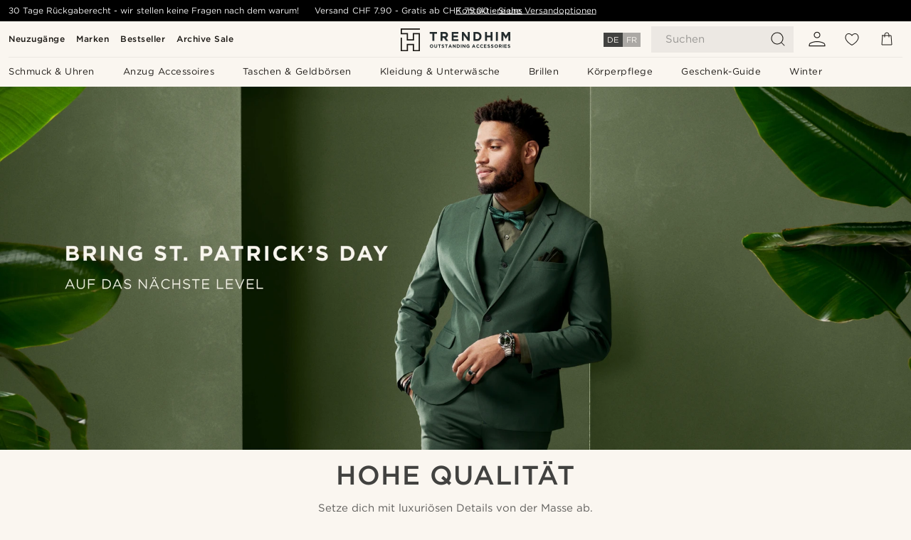

--- FILE ---
content_type: text/html; charset=utf-8
request_url: https://www.trendhim.ch/collections/2044/peppe-deinen-st-patricks-day-style-mit-9-tollen-accessoires-fuer-maenner-auf
body_size: 104697
content:
<!DOCTYPE html><html lang="de-CH"><head><meta charSet="utf-8" data-next-head=""/><meta content="width=device-width, initial-scale=1" name="viewport" data-next-head=""/><link href="//app.usercentrics.eu" rel="preconnect" data-next-head=""/><title data-next-head="">Peppe deinen St. Patrick&#x27;s Day-Style mit 9 tollen Accessoires für Männer auf.</title><meta content="Der St. Patrick&#x27;s Day markiert den Beginn der Saison des Nachtlebens. Du solltest deine Accessoires auf das nächste Level heben. Kaufe hier hochwertige grüne und goldfarbene Männeraccessoires im dänischen Design." name="description" data-next-head=""/><meta content="index, follow" name="robots" data-next-head=""/><link href="https://www.trendhim.ch/collections/2044/peppe-deinen-st-patricks-day-style-mit-9-tollen-accessoires-fuer-maenner-auf" rel="canonical" data-next-head=""/><meta content="Der St. Patrick&#x27;s Day markiert den Beginn der Saison des Nachtlebens. Du solltest deine Accessoires auf das nächste Level heben. Kaufe hier hochwertige grüne und goldfarbene Männeraccessoires im dänischen Design." property="og:description" data-next-head=""/><meta content="https://eu-images.contentstack.com/v3/assets/blt7dcd2cfbc90d45de/blt0ab3ba965522ba60/64074f1974527c102927a8c5/st_patricks_day_page_image.jpg?format=pjpg&amp;auto=webp&amp;quality=75%2C90&amp;width=1200" property="og:image" data-next-head=""/><meta content="Trendhim" property="og:site_name" data-next-head=""/><meta content="Peppe deinen St. Patrick&#x27;s Day-Style mit 9 tollen Accessoires für Männer auf." property="og:title" data-next-head=""/><meta content="article" property="og:type" data-next-head=""/><meta content="https://www.trendhim.ch/collections/2044/peppe-deinen-st-patricks-day-style-mit-9-tollen-accessoires-fuer-maenner-auf" property="og:url" data-next-head=""/><link href="https://www.trendhim.ie/collections/2044/level-up-your-st-patricks-day-style-with-9-stunning-mens-accessories" hrefLang="en-IE" rel="alternate" data-next-head=""/><link href="https://www.trendhim.hr/collections/2044/podignite-svoj-stil-za-dan-patrika-s-9-zadivljujucih-muskih-dodataka" hrefLang="hr-HR" rel="alternate" data-next-head=""/><link href="https://www.trendhim.fi/collections/2044/level-up-your-st-patricks-day-style-with-9-stunning-mens-accessories" hrefLang="fi-FI" rel="alternate" data-next-head=""/><link href="https://www.trendhim.pl/collections/2044/level-up-your-st-patricks-day-style-with-9-stunning-mens-accessories" hrefLang="pl-PL" rel="alternate" data-next-head=""/><link href="https://www.trendhim.ca/fr/collections/2044/level-up-your-st-patricks-day-style-with-9-stunning-mens-accessories" hrefLang="fr-CA" rel="alternate" data-next-head=""/><link href="https://www.trendhim.pt/collections/2044/eleve-o-seu-estilo-de-dia-de-sao-patricio-com-9-impressionantes-acessorios-para-homem" hrefLang="pt-PT" rel="alternate" data-next-head=""/><link href="https://www.trendhim.ro/collections/2044/cu-ocazia-sf-patrick-imbunatateste-ti-stilul-cu-aceste-9-accesorii-uimitoare-pentru-barbati" hrefLang="ro-RO" rel="alternate" data-next-head=""/><link href="https://www.trendhim.no/collections/2044/oppgrader-st-patricks-dag-stilen-din-med-9-fantastiske-tilbehoer-for-menn" hrefLang="nb-NO" rel="alternate" data-next-head=""/><link href="https://www.trendhim.com.au/collections/2044/level-up-your-st-patricks-day-style-with-9-stunning-mens-accessories" hrefLang="en-AU" rel="alternate" data-next-head=""/><link href="https://www.trendhim.com/collections/2044/level-up-your-st-patricks-day-style-with-9-stunning-mens-accessories" hrefLang="en-US" rel="alternate" data-next-head=""/><link href="https://www.trendhim.fr/collections/2044/optimisez-votre-style-pour-la-saint-patrick-grace-a-ces-9-superbes-accessoires-pour-homme" hrefLang="fr-FR" rel="alternate" data-next-head=""/><link href="https://www.trendhim.nl/collections/2044/level-up-your-st-patricks-day-style-with-9-stunning-mens-accessories" hrefLang="nl-NL" rel="alternate" data-next-head=""/><link href="https://www.trendhim.es/collections/2044/mejora-tu-estilo-para-el-dia-de-san-patricio-con-9-accesorios-para-hombre-increibles" hrefLang="es-ES" rel="alternate" data-next-head=""/><link href="https://www.trendhim.sg/collections/2044/level-up-your-st-patricks-day-style-with-9-stunning-mens-accessories" hrefLang="en-SG" rel="alternate" data-next-head=""/><link href="https://www.trendhim.hu/collections/2044/level-up-your-st-patricks-day-style-with-9-stunning-mens-accessories" hrefLang="hu-HU" rel="alternate" data-next-head=""/><link href="https://www.trendhim.lt/collections/2044/patobulinkite-savo-sv-patriko-dienos-stiliu-su-9-nuostabiais-vyriskais-aksesuarais" hrefLang="lt-LT" rel="alternate" data-next-head=""/><link href="https://www.trendhim.ca/collections/2044/level-up-your-st-patricks-day-style-with-9-stunning-mens-accessories" hrefLang="en-CA" rel="alternate" data-next-head=""/><link href="https://www.trendhim.ch/fr/collections/2044/optimisez-votre-style-pour-la-saint-patrick-grace-a-ces-9-superbes-accessoires-pour-homme" hrefLang="fr-CH" rel="alternate" data-next-head=""/><link href="https://www.trendhim.dk/collections/2044/tag-din-stil-til-skt-patricks-dag-til-naeste-niveau-med-9-smukke-herreaccessories" hrefLang="da-DK" rel="alternate" data-next-head=""/><link href="https://www.trendhim.sk/collections/2044/zvyste-uroven-svojho-stylu-na-den-svateho-patrika-s-9-uzasnymi-panskymi-doplnkami" hrefLang="sk-SK" rel="alternate" data-next-head=""/><link href="https://www.trendhim.co.nz/collections/2044/level-up-your-st-patricks-day-style-with-9-stunning-mens-accessories" hrefLang="en-NZ" rel="alternate" data-next-head=""/><link href="https://www.trendhim.se/collections/2044/levla-upp-din-st-patricks-day-stil-med-9-fantastiska-herraccessoarer" hrefLang="sv-SE" rel="alternate" data-next-head=""/><link href="https://www.trendhim.it/collections/2044/migliora-il-tuo-stile-per-il-giorno-di-san-patrizio-con-9-splendidi-accessori-da-uomo" hrefLang="it-IT" rel="alternate" data-next-head=""/><link href="https://www.trendhim.gr/collections/2044/apogeiwse-to-stul-sou-sti-st-patricks-day-me-9-entupwsiaka-andrika-axesouar" hrefLang="el-GR" rel="alternate" data-next-head=""/><link href="https://www.trendhim.ee/collections/2044/tosta-oma-puha-patricku-paeva-stiil-9-uimastava-meeste-aksessuaariga-jargmisele-tasemele" hrefLang="et-EE" rel="alternate" data-next-head=""/><link href="https://www.trendhim.com/es/collections/2044/level-up-your-st-patricks-day-style-with-9-stunning-mens-accessories" hrefLang="es-US" rel="alternate" data-next-head=""/><link href="https://www.trendhim.si/collections/2044/povecajte-svoj-slog-za-dan-svetega-patrika-z-9-osupljivimi-moskimi-dodatki" hrefLang="sl-SI" rel="alternate" data-next-head=""/><link href="https://www.trendhim.co.uk/collections/2044/level-up-your-st-patricks-day-style-with-9-stunning-mens-accessories" hrefLang="en-GB" rel="alternate" data-next-head=""/><link href="https://www.trendhim.lv/collections/2044/uzlabojiet-savu-sv-patrika-dienas-stilu-ar-9-apburosiem-viriesu-aksesuariem" hrefLang="lv-LV" rel="alternate" data-next-head=""/><link href="https://www.trendhim.bg/collections/2044/level-up-your-st-patricks-day-style-with-9-stunning-mens-accessories" hrefLang="bg-BG" rel="alternate" data-next-head=""/><link href="https://www.trendhim.de/collections/2044/peppe-deinen-st-patricks-day-style-mit-9-tollen-accessoires-fuer-maenner-auf" hrefLang="de-DE" rel="alternate" data-next-head=""/><link href="https://www.trendhim.at/collections/2044/level-up-your-st-patricks-day-style-with-9-stunning-mens-accessories" hrefLang="de-AT" rel="alternate" data-next-head=""/><link href="https://www.trendhim.be/collections/2044/verbeter-je-st-patricks-day-stijl-met-9-prachtige-herenaccessoires" hrefLang="nl-BE" rel="alternate" data-next-head=""/><link href="https://www.trendhim.be/fr/collections/2044/optimisez-votre-style-pour-la-saint-patrick-grace-a-ces-9-superbes-accessoires-pour-homme" hrefLang="fr-BE" rel="alternate" data-next-head=""/><link href="https://www.trendhim.ch/collections/2044/peppe-deinen-st-patricks-day-style-mit-9-tollen-accessoires-fuer-maenner-auf" hrefLang="de-CH" rel="alternate" data-next-head=""/><link href="https://www.trendhim.cz/collections/2044/vylepsete-svuj-styl-na-den-svateho-patrika-deviti-uzasnymi-panskymi-doplnky" hrefLang="cs-CZ" rel="alternate" data-next-head=""/><link href="https://connect.facebook.net" rel="preconnect"/><link href="https://eu-images.contentstack.com" rel="preconnect"/><link href="https://googleads.g.doubleclick.net" rel="preconnect"/><link href="https://www.google.com" rel="preconnect"/><link href="https://www.google.dk" rel="preconnect"/><link href="https://www.googleadservices.com" rel="preconnect"/><link href="https://player.vimeo.com" rel="preconnect"/><link href="https://api2.amplitude.com" rel="preconnect"/><link href="https://eu-images.contentstack.com/v3/assets/blt7dcd2cfbc90d45de/bltebd2e677db91977b/68cbaa3ba06b0d01e5345b8a/favicon-16x16.png" rel="icon" sizes="16x16" type="image/png"/><link href="https://eu-images.contentstack.com/v3/assets/blt7dcd2cfbc90d45de/blt2b20f0d31bd75b2d/68cbaa3ba500fb23df8a0b0f/favicon-32x32.png" rel="icon" sizes="32x32" type="image/png"/><link href="https://eu-images.contentstack.com/v3/assets/blt7dcd2cfbc90d45de/blt5bab4510fa326b7c/68cbaa3b8424f7664270b1cf/favicon-96x96.png" rel="icon" sizes="96x96" type="image/png"/><link href="https://eu-images.contentstack.com/v3/assets/blt7dcd2cfbc90d45de/blt1ea1cfa791ffca2f/68cbaa3b4b81d3fed43426d9/apple-touch-icon.png" rel="apple-touch-icon" sizes="180x180"/><link href="https://eu-images.contentstack.com/v3/assets/blt7dcd2cfbc90d45de/blt886161eca2c1dcfb/68cbaa3bb798f803c7af4ff0/web-app-manifest-192x192.png" rel="icon" sizes="192x192"/><link data-next-font="size-adjust" rel="preconnect" href="/" crossorigin="anonymous"/><link rel="preload" href="/_next/static/css/5c2ce908072a96ae.css" as="style"/><link rel="preload" href="/_next/static/css/b6b194fd811617be.css" as="style"/><link rel="preload" href="/_next/static/css/ffe8c4f3ef19a871.css" as="style"/><link rel="preload" href="/_next/static/css/0a922e43da3a7425.css" as="style"/><link rel="preload" href="/_next/static/css/dcf6d3f9c75470f5.css" as="style"/><link rel="preload" href="/_next/static/css/ea42cb78d9948aa4.css" as="style"/><link rel="preload" href="/_next/static/css/8ec4dfbdb8a24dfc.css" as="style"/><link rel="preload" href="/_next/static/css/216b36859fc423f7.css" as="style"/><link rel="preload" href="/_next/static/css/559dbb5bff5085d5.css" as="style"/><link rel="preload" href="/_next/static/css/f7bd2d6be2ea8ec0.css" as="style"/><link rel="preload" href="/_next/static/css/50d5c6e651249a3b.css" as="style"/><link as="font" crossorigin="anonymous" href="/static/fonts/gotham-basic/normal.woff" type="font/woff" data-next-head=""/><link as="font" crossorigin="anonymous" href="/static/fonts/gotham-basic/bold.woff" type="font/woff" data-next-head=""/><script type="text/javascript">dataLayer = [];</script><script type="text/javascript" data-next-head="">dataLayer.push({"HotjarSiteID":70023,"country":"CH","currencyRates":{"DKK":7.888536,"EUR":1.057328,"USD":1.180442},"localCurrencyKey":"CHF","storeId":"19"});</script><link rel="preload" as="image" imageSrcSet="https://eu-images.contentstack.com/v3/assets/blt7dcd2cfbc90d45de/blt157f6bf83a412dbe/64074f216de3140f2ed74852/prdesk.jpg?format=pjpg&amp;auto=webp&amp;quality=100&amp;width=640 640w, https://eu-images.contentstack.com/v3/assets/blt7dcd2cfbc90d45de/blt157f6bf83a412dbe/64074f216de3140f2ed74852/prdesk.jpg?format=pjpg&amp;auto=webp&amp;quality=100&amp;width=750 750w, https://eu-images.contentstack.com/v3/assets/blt7dcd2cfbc90d45de/blt157f6bf83a412dbe/64074f216de3140f2ed74852/prdesk.jpg?format=pjpg&amp;auto=webp&amp;quality=100&amp;width=828 828w, https://eu-images.contentstack.com/v3/assets/blt7dcd2cfbc90d45de/blt157f6bf83a412dbe/64074f216de3140f2ed74852/prdesk.jpg?format=pjpg&amp;auto=webp&amp;quality=100&amp;width=1080 1080w, https://eu-images.contentstack.com/v3/assets/blt7dcd2cfbc90d45de/blt157f6bf83a412dbe/64074f216de3140f2ed74852/prdesk.jpg?format=pjpg&amp;auto=webp&amp;quality=100&amp;width=1200 1200w, https://eu-images.contentstack.com/v3/assets/blt7dcd2cfbc90d45de/blt157f6bf83a412dbe/64074f216de3140f2ed74852/prdesk.jpg?format=pjpg&amp;auto=webp&amp;quality=100&amp;width=1920 1920w, https://eu-images.contentstack.com/v3/assets/blt7dcd2cfbc90d45de/blt157f6bf83a412dbe/64074f216de3140f2ed74852/prdesk.jpg?format=pjpg&amp;auto=webp&amp;quality=100&amp;width=2048 2048w, https://eu-images.contentstack.com/v3/assets/blt7dcd2cfbc90d45de/blt157f6bf83a412dbe/64074f216de3140f2ed74852/prdesk.jpg?format=pjpg&amp;auto=webp&amp;quality=100&amp;width=3840 3840w" imageSizes="(max-width: 768px) 100vw, (max-width: 1600px) 600px, 800px" data-next-head=""/><script type="text/javascript" data-next-head="">dataLayer.push({"contentIds":"2044","pageType":"collections","type":"collections"});</script><script type="text/javascript" data-next-head="">
(function(w,d,s,l,i){w[l]=w[l]||[];w[l].push({'gtm.start':
new Date().getTime(),event:'gtm.js'});var f=d.getElementsByTagName(s)[0],
j=d.createElement(s),dl=l!='dataLayer'?'&l='+l:'';j.async=true;j.src=
'https://www.googletagmanager.com/gtm.js?id='+i+dl;f.parentNode.insertBefore(j,f);
})(window,document,'script','dataLayer','GTM-T9DSHJZ');
</script><script type="text/javascript" data-next-head="">
  (function() {
    function getCookie(c_name) {
      if (document.cookie.length > 0) {
        c_start = document.cookie.indexOf(c_name + "=");
        if (c_start != -1) {
          c_start = c_start + c_name.length + 1;
          c_end = document.cookie.indexOf(";", c_start);
          if (c_end == -1) c_end = document.cookie.length;
          return unescape(document.cookie.substring(c_start, c_end));
        }
      }
      return "";
    }
  
    var _user_id = '';
    var _session_id = getCookie('th_uid');
  
    var _sift = window._sift = window._sift || [];
    _sift.push(['_setAccount', '6d960fa9ea']);
    _sift.push(['_setUserId', _user_id]);
    _sift.push(['_setSessionId', _session_id]);
    _sift.push(['_trackPageview']);

    function ls() {
      var e = document.createElement('script');
      e.src = 'https://cdn.sift.com/s.js';
      document.body.appendChild(e);
    }
    if (window.attachEvent) {
      window.attachEvent('onload', ls);
    } else {
      window.addEventListener('load', ls, false);
    }
  })();
</script><svg aria-hidden="true" style="display:none" xmlns="http://www.w3.org/2000/svg"><symbol id="heart-filled" viewBox="0 0 512 473.13"><path d="M471.9 39c-24.5-25.14-59.3-39-98.1-39C321 0 280.3 23 256 66.53 231.7 23 191 0 138.2 0 99.4 0 64.6 13.86 40.1 39 14.2 65.61.5 104 .5 149.89c0 54 41.4 123.55 123 206.62a1296.29 1296.29 0 0 0 119.8 106.92l12.7 9.7 12.7-9.8a1264 1264 0 0 0 119.8-106.91c81.6-83.08 123-152.57 123-206.63 0-45.79-13.7-84.18-39.6-110.79z"></path></symbol><symbol id="heart" viewBox="0 0 512 473.13"><path d="M471.89 39c-24.45-25.14-59.3-39-98.12-39C321 0 280.26 23 256 66.49 231.74 23 191 0 138.23 0 99.41 0 64.56 13.84 40.11 39 14.2 65.62.5 104 .5 149.88c0 54 41.37 123.5 123 206.59a1269.13 1269.13 0 0 0 119.81 106.9l12.69 9.76 12.74-9.76a1269.13 1269.13 0 0 0 119.81-106.9c81.58-83.09 123-152.6 123-206.59 0-45.91-13.7-84.26-39.61-110.9zm-112.6 292.37c-41.24 42-83 77-103.29 93.48-20.34-16.46-62.05-51.44-103.29-93.48C79.25 256.49 40.42 193.73 40.42 149.88c0-69.7 37.48-113 97.81-113 37 0 64.52 15.33 81.74 45.57 12.88 22.62 15.69 46 16.07 49.74v2.46H276v-2.45c.38-3.71 3.19-27.12 16.07-49.74 17.22-30.23 44.72-45.57 81.74-45.57 60.33 0 97.81 43.29 97.81 113 0 43.85-38.83 106.61-112.29 181.49z"></path></symbol></svg><script type="text/javascript">
  if(!window.HTMLPictureElement || !('sizes' in document.createElement('img'))){
    document.createElement('picture');
    //generating the config array
    window.picturefillCFG = window.picturefillCFG || [];
    picturefillCFG.push([ "algorithm", "saveData" ]);

    var head = document.getElementsByTagName('head')[0];
    var js = document.createElement('script');
    js.src = '/static/js/picturefill.min.js';
    head.appendChild(js);
  }
</script><script type="text/javascript">
    var userAgent = window.navigator.userAgent
    var isSafari = userAgent.includes('Safari/')
    var requirePoly = userAgent.includes('Version/12') || userAgent.includes('Version/13') || userAgent.includes('Version/14')
    if(isSafari && requirePoly){
      var head = document.getElementsByTagName('head')[0];
      var js = document.createElement('script');
      js.src = '/static/js/smoothScrollFill.min.js';
      head.appendChild(js);
    }
</script><script type="text/javascript">
    var userAgent = window.navigator.userAgent
    var isSafari = userAgent.includes('Safari/')
    var requirePoly = userAgent.includes('Version/12') || userAgent.includes('Version/13') || userAgent.includes('Version/14')
    if(isSafari && requirePoly && typeof window !== 'undefined'){
      var head = document.getElementsByTagName('head')[0];
      var js = document.createElement('script');
      js.src = '/static/js/dialog-polyfill.min.js';
      head.appendChild(js);
      var css = document.createElement('link');
      css.src = '/static/styles/dialog-polyfill.css';
      css.type = 'text/css';
      css.rel = 'stylesheet';
      head.appendChild(css);
    }
</script><link rel="stylesheet" href="/_next/static/css/5c2ce908072a96ae.css" data-n-g=""/><link rel="stylesheet" href="/_next/static/css/b6b194fd811617be.css" data-n-p=""/><link rel="stylesheet" href="/_next/static/css/ffe8c4f3ef19a871.css" data-n-p=""/><link rel="stylesheet" href="/_next/static/css/0a922e43da3a7425.css" data-n-p=""/><link rel="stylesheet" href="/_next/static/css/dcf6d3f9c75470f5.css"/><link rel="stylesheet" href="/_next/static/css/ea42cb78d9948aa4.css"/><link rel="stylesheet" href="/_next/static/css/8ec4dfbdb8a24dfc.css"/><link rel="stylesheet" href="/_next/static/css/216b36859fc423f7.css"/><link rel="stylesheet" href="/_next/static/css/559dbb5bff5085d5.css"/><link rel="stylesheet" href="/_next/static/css/f7bd2d6be2ea8ec0.css"/><link rel="stylesheet" href="/_next/static/css/50d5c6e651249a3b.css"/><noscript data-n-css=""></noscript><script defer="" noModule="" src="/_next/static/chunks/polyfills-42372ed130431b0a.js"></script><script defer="" src="/_next/static/chunks/1956.c6eb69de45d07904.js"></script><script defer="" src="/_next/static/chunks/6563-1c0adda892e6be0a.js"></script><script defer="" src="/_next/static/chunks/8408.18d4aa02f4cc03a0.js"></script><script defer="" src="/_next/static/chunks/9548.b4e75ffd0e0a8f02.js"></script><script defer="" src="/_next/static/chunks/6065-0b1fbb9d40dda7cb.js"></script><script defer="" src="/_next/static/chunks/7052.a50274d3cc7e367b.js"></script><script src="/_next/static/chunks/webpack-50aab680a7b131b4.js" defer=""></script><script src="/_next/static/chunks/framework-7c1e01c5ddfc578c.js" defer=""></script><script src="/_next/static/chunks/main-78e15da3bc713aee.js" defer=""></script><script src="/_next/static/chunks/pages/_app-2347c4eff7f6259c.js" defer=""></script><script src="/_next/static/chunks/6922-2a09d48a1a84f2fb.js" defer=""></script><script src="/_next/static/chunks/4698-cfb11e7f64992645.js" defer=""></script><script src="/_next/static/chunks/4008-c6614d15cec98cbd.js" defer=""></script><script src="/_next/static/chunks/2709-8c19fbc623618dc3.js" defer=""></script><script src="/_next/static/chunks/3391-2282f5317c3616d7.js" defer=""></script><script src="/_next/static/chunks/pages/collections/%5B...slug%5D-505469ad158fc433.js" defer=""></script><script src="/_next/static/zofGKmX9fibJTQr83MEub/_buildManifest.js" defer=""></script><script src="/_next/static/zofGKmX9fibJTQr83MEub/_ssgManifest.js" defer=""></script></head><body class="preload"><noscript>
<iframe src="https://www.googletagmanager.com/ns.html?id=GTM-T9DSHJZ"
height="0" width="0" style="display:none;visibility:hidden"></iframe>
</noscript><link rel="preload" as="image" imageSrcSet="https://eu-images.contentstack.com/v3/assets/blt7dcd2cfbc90d45de/blt59296545a01439bf/trendhim-logo-with-text-v2.svg?format=pjpg&amp;auto=webp&amp;quality=75%2C90&amp;width=140, https://eu-images.contentstack.com/v3/assets/blt7dcd2cfbc90d45de/blt59296545a01439bf/trendhim-logo-with-text-v2.svg?format=pjpg&amp;auto=webp&amp;quality=75%2C90&amp;width=280 2x"/><link rel="preload" as="image" imageSrcSet="https://eu-images.contentstack.com/v3/assets/blt7dcd2cfbc90d45de/blt157f6bf83a412dbe/64074f216de3140f2ed74852/prdesk.jpg?format=pjpg&amp;auto=webp&amp;quality=100&amp;width=640 640w, https://eu-images.contentstack.com/v3/assets/blt7dcd2cfbc90d45de/blt157f6bf83a412dbe/64074f216de3140f2ed74852/prdesk.jpg?format=pjpg&amp;auto=webp&amp;quality=100&amp;width=750 750w, https://eu-images.contentstack.com/v3/assets/blt7dcd2cfbc90d45de/blt157f6bf83a412dbe/64074f216de3140f2ed74852/prdesk.jpg?format=pjpg&amp;auto=webp&amp;quality=100&amp;width=828 828w, https://eu-images.contentstack.com/v3/assets/blt7dcd2cfbc90d45de/blt157f6bf83a412dbe/64074f216de3140f2ed74852/prdesk.jpg?format=pjpg&amp;auto=webp&amp;quality=100&amp;width=1080 1080w, https://eu-images.contentstack.com/v3/assets/blt7dcd2cfbc90d45de/blt157f6bf83a412dbe/64074f216de3140f2ed74852/prdesk.jpg?format=pjpg&amp;auto=webp&amp;quality=100&amp;width=1200 1200w, https://eu-images.contentstack.com/v3/assets/blt7dcd2cfbc90d45de/blt157f6bf83a412dbe/64074f216de3140f2ed74852/prdesk.jpg?format=pjpg&amp;auto=webp&amp;quality=100&amp;width=1920 1920w, https://eu-images.contentstack.com/v3/assets/blt7dcd2cfbc90d45de/blt157f6bf83a412dbe/64074f216de3140f2ed74852/prdesk.jpg?format=pjpg&amp;auto=webp&amp;quality=100&amp;width=2048 2048w, https://eu-images.contentstack.com/v3/assets/blt7dcd2cfbc90d45de/blt157f6bf83a412dbe/64074f216de3140f2ed74852/prdesk.jpg?format=pjpg&amp;auto=webp&amp;quality=100&amp;width=3840 3840w" imageSizes="(max-width: 768px) 100vw, (max-width: 1600px) 600px, 800px"/><link rel="preload" as="image" imageSrcSet="https://eu-images.contentstack.com/v3/assets/blt7dcd2cfbc90d45de/blt38836502b5cdc0b2/60dba866fd14d30f3eadf5dc/9_89.jpg?format=pjpg&amp;auto=webp&amp;quality=75%2C90&amp;width=16 16w, https://eu-images.contentstack.com/v3/assets/blt7dcd2cfbc90d45de/blt38836502b5cdc0b2/60dba866fd14d30f3eadf5dc/9_89.jpg?format=pjpg&amp;auto=webp&amp;quality=75%2C90&amp;width=32 32w, https://eu-images.contentstack.com/v3/assets/blt7dcd2cfbc90d45de/blt38836502b5cdc0b2/60dba866fd14d30f3eadf5dc/9_89.jpg?format=pjpg&amp;auto=webp&amp;quality=75%2C90&amp;width=48 48w, https://eu-images.contentstack.com/v3/assets/blt7dcd2cfbc90d45de/blt38836502b5cdc0b2/60dba866fd14d30f3eadf5dc/9_89.jpg?format=pjpg&amp;auto=webp&amp;quality=75%2C90&amp;width=64 64w, https://eu-images.contentstack.com/v3/assets/blt7dcd2cfbc90d45de/blt38836502b5cdc0b2/60dba866fd14d30f3eadf5dc/9_89.jpg?format=pjpg&amp;auto=webp&amp;quality=75%2C90&amp;width=96 96w, https://eu-images.contentstack.com/v3/assets/blt7dcd2cfbc90d45de/blt38836502b5cdc0b2/60dba866fd14d30f3eadf5dc/9_89.jpg?format=pjpg&amp;auto=webp&amp;quality=75%2C90&amp;width=128 128w, https://eu-images.contentstack.com/v3/assets/blt7dcd2cfbc90d45de/blt38836502b5cdc0b2/60dba866fd14d30f3eadf5dc/9_89.jpg?format=pjpg&amp;auto=webp&amp;quality=75%2C90&amp;width=256 256w, https://eu-images.contentstack.com/v3/assets/blt7dcd2cfbc90d45de/blt38836502b5cdc0b2/60dba866fd14d30f3eadf5dc/9_89.jpg?format=pjpg&amp;auto=webp&amp;quality=75%2C90&amp;width=384 384w, https://eu-images.contentstack.com/v3/assets/blt7dcd2cfbc90d45de/blt38836502b5cdc0b2/60dba866fd14d30f3eadf5dc/9_89.jpg?format=pjpg&amp;auto=webp&amp;quality=75%2C90&amp;width=640 640w, https://eu-images.contentstack.com/v3/assets/blt7dcd2cfbc90d45de/blt38836502b5cdc0b2/60dba866fd14d30f3eadf5dc/9_89.jpg?format=pjpg&amp;auto=webp&amp;quality=75%2C90&amp;width=750 750w, https://eu-images.contentstack.com/v3/assets/blt7dcd2cfbc90d45de/blt38836502b5cdc0b2/60dba866fd14d30f3eadf5dc/9_89.jpg?format=pjpg&amp;auto=webp&amp;quality=75%2C90&amp;width=828 828w, https://eu-images.contentstack.com/v3/assets/blt7dcd2cfbc90d45de/blt38836502b5cdc0b2/60dba866fd14d30f3eadf5dc/9_89.jpg?format=pjpg&amp;auto=webp&amp;quality=75%2C90&amp;width=1080 1080w, https://eu-images.contentstack.com/v3/assets/blt7dcd2cfbc90d45de/blt38836502b5cdc0b2/60dba866fd14d30f3eadf5dc/9_89.jpg?format=pjpg&amp;auto=webp&amp;quality=75%2C90&amp;width=1200 1200w, https://eu-images.contentstack.com/v3/assets/blt7dcd2cfbc90d45de/blt38836502b5cdc0b2/60dba866fd14d30f3eadf5dc/9_89.jpg?format=pjpg&amp;auto=webp&amp;quality=75%2C90&amp;width=1920 1920w, https://eu-images.contentstack.com/v3/assets/blt7dcd2cfbc90d45de/blt38836502b5cdc0b2/60dba866fd14d30f3eadf5dc/9_89.jpg?format=pjpg&amp;auto=webp&amp;quality=75%2C90&amp;width=2048 2048w, https://eu-images.contentstack.com/v3/assets/blt7dcd2cfbc90d45de/blt38836502b5cdc0b2/60dba866fd14d30f3eadf5dc/9_89.jpg?format=pjpg&amp;auto=webp&amp;quality=75%2C90&amp;width=3840 3840w" imageSizes="(max-width: 1024px) 180px, 400px" fetchPriority="high"/><link rel="preload" as="image" imageSrcSet="https://eu-images.contentstack.com/v3/assets/blt7dcd2cfbc90d45de/blt2f3be468944048ba/60dc272520a5380ed1a4d2ac/7-1.dde2570a36e93a4da7758b3f23f1888f_3.jpg?format=pjpg&amp;auto=webp&amp;quality=75%2C90&amp;width=16 16w, https://eu-images.contentstack.com/v3/assets/blt7dcd2cfbc90d45de/blt2f3be468944048ba/60dc272520a5380ed1a4d2ac/7-1.dde2570a36e93a4da7758b3f23f1888f_3.jpg?format=pjpg&amp;auto=webp&amp;quality=75%2C90&amp;width=32 32w, https://eu-images.contentstack.com/v3/assets/blt7dcd2cfbc90d45de/blt2f3be468944048ba/60dc272520a5380ed1a4d2ac/7-1.dde2570a36e93a4da7758b3f23f1888f_3.jpg?format=pjpg&amp;auto=webp&amp;quality=75%2C90&amp;width=48 48w, https://eu-images.contentstack.com/v3/assets/blt7dcd2cfbc90d45de/blt2f3be468944048ba/60dc272520a5380ed1a4d2ac/7-1.dde2570a36e93a4da7758b3f23f1888f_3.jpg?format=pjpg&amp;auto=webp&amp;quality=75%2C90&amp;width=64 64w, https://eu-images.contentstack.com/v3/assets/blt7dcd2cfbc90d45de/blt2f3be468944048ba/60dc272520a5380ed1a4d2ac/7-1.dde2570a36e93a4da7758b3f23f1888f_3.jpg?format=pjpg&amp;auto=webp&amp;quality=75%2C90&amp;width=96 96w, https://eu-images.contentstack.com/v3/assets/blt7dcd2cfbc90d45de/blt2f3be468944048ba/60dc272520a5380ed1a4d2ac/7-1.dde2570a36e93a4da7758b3f23f1888f_3.jpg?format=pjpg&amp;auto=webp&amp;quality=75%2C90&amp;width=128 128w, https://eu-images.contentstack.com/v3/assets/blt7dcd2cfbc90d45de/blt2f3be468944048ba/60dc272520a5380ed1a4d2ac/7-1.dde2570a36e93a4da7758b3f23f1888f_3.jpg?format=pjpg&amp;auto=webp&amp;quality=75%2C90&amp;width=256 256w, https://eu-images.contentstack.com/v3/assets/blt7dcd2cfbc90d45de/blt2f3be468944048ba/60dc272520a5380ed1a4d2ac/7-1.dde2570a36e93a4da7758b3f23f1888f_3.jpg?format=pjpg&amp;auto=webp&amp;quality=75%2C90&amp;width=384 384w, https://eu-images.contentstack.com/v3/assets/blt7dcd2cfbc90d45de/blt2f3be468944048ba/60dc272520a5380ed1a4d2ac/7-1.dde2570a36e93a4da7758b3f23f1888f_3.jpg?format=pjpg&amp;auto=webp&amp;quality=75%2C90&amp;width=640 640w, https://eu-images.contentstack.com/v3/assets/blt7dcd2cfbc90d45de/blt2f3be468944048ba/60dc272520a5380ed1a4d2ac/7-1.dde2570a36e93a4da7758b3f23f1888f_3.jpg?format=pjpg&amp;auto=webp&amp;quality=75%2C90&amp;width=750 750w, https://eu-images.contentstack.com/v3/assets/blt7dcd2cfbc90d45de/blt2f3be468944048ba/60dc272520a5380ed1a4d2ac/7-1.dde2570a36e93a4da7758b3f23f1888f_3.jpg?format=pjpg&amp;auto=webp&amp;quality=75%2C90&amp;width=828 828w, https://eu-images.contentstack.com/v3/assets/blt7dcd2cfbc90d45de/blt2f3be468944048ba/60dc272520a5380ed1a4d2ac/7-1.dde2570a36e93a4da7758b3f23f1888f_3.jpg?format=pjpg&amp;auto=webp&amp;quality=75%2C90&amp;width=1080 1080w, https://eu-images.contentstack.com/v3/assets/blt7dcd2cfbc90d45de/blt2f3be468944048ba/60dc272520a5380ed1a4d2ac/7-1.dde2570a36e93a4da7758b3f23f1888f_3.jpg?format=pjpg&amp;auto=webp&amp;quality=75%2C90&amp;width=1200 1200w, https://eu-images.contentstack.com/v3/assets/blt7dcd2cfbc90d45de/blt2f3be468944048ba/60dc272520a5380ed1a4d2ac/7-1.dde2570a36e93a4da7758b3f23f1888f_3.jpg?format=pjpg&amp;auto=webp&amp;quality=75%2C90&amp;width=1920 1920w, https://eu-images.contentstack.com/v3/assets/blt7dcd2cfbc90d45de/blt2f3be468944048ba/60dc272520a5380ed1a4d2ac/7-1.dde2570a36e93a4da7758b3f23f1888f_3.jpg?format=pjpg&amp;auto=webp&amp;quality=75%2C90&amp;width=2048 2048w, https://eu-images.contentstack.com/v3/assets/blt7dcd2cfbc90d45de/blt2f3be468944048ba/60dc272520a5380ed1a4d2ac/7-1.dde2570a36e93a4da7758b3f23f1888f_3.jpg?format=pjpg&amp;auto=webp&amp;quality=75%2C90&amp;width=3840 3840w" imageSizes="(max-width: 1024px) 180px, 400px" fetchPriority="high"/><link rel="preload" as="image" imageSrcSet="https://eu-images.contentstack.com/v3/assets/blt7dcd2cfbc90d45de/bltf7c96a35ccdd0bc8/65eee2a98ecf2e040af95c12/4-1-ropack.jpg?format=pjpg&amp;auto=webp&amp;quality=75%2C90&amp;width=16 16w, https://eu-images.contentstack.com/v3/assets/blt7dcd2cfbc90d45de/bltf7c96a35ccdd0bc8/65eee2a98ecf2e040af95c12/4-1-ropack.jpg?format=pjpg&amp;auto=webp&amp;quality=75%2C90&amp;width=32 32w, https://eu-images.contentstack.com/v3/assets/blt7dcd2cfbc90d45de/bltf7c96a35ccdd0bc8/65eee2a98ecf2e040af95c12/4-1-ropack.jpg?format=pjpg&amp;auto=webp&amp;quality=75%2C90&amp;width=48 48w, https://eu-images.contentstack.com/v3/assets/blt7dcd2cfbc90d45de/bltf7c96a35ccdd0bc8/65eee2a98ecf2e040af95c12/4-1-ropack.jpg?format=pjpg&amp;auto=webp&amp;quality=75%2C90&amp;width=64 64w, https://eu-images.contentstack.com/v3/assets/blt7dcd2cfbc90d45de/bltf7c96a35ccdd0bc8/65eee2a98ecf2e040af95c12/4-1-ropack.jpg?format=pjpg&amp;auto=webp&amp;quality=75%2C90&amp;width=96 96w, https://eu-images.contentstack.com/v3/assets/blt7dcd2cfbc90d45de/bltf7c96a35ccdd0bc8/65eee2a98ecf2e040af95c12/4-1-ropack.jpg?format=pjpg&amp;auto=webp&amp;quality=75%2C90&amp;width=128 128w, https://eu-images.contentstack.com/v3/assets/blt7dcd2cfbc90d45de/bltf7c96a35ccdd0bc8/65eee2a98ecf2e040af95c12/4-1-ropack.jpg?format=pjpg&amp;auto=webp&amp;quality=75%2C90&amp;width=256 256w, https://eu-images.contentstack.com/v3/assets/blt7dcd2cfbc90d45de/bltf7c96a35ccdd0bc8/65eee2a98ecf2e040af95c12/4-1-ropack.jpg?format=pjpg&amp;auto=webp&amp;quality=75%2C90&amp;width=384 384w, https://eu-images.contentstack.com/v3/assets/blt7dcd2cfbc90d45de/bltf7c96a35ccdd0bc8/65eee2a98ecf2e040af95c12/4-1-ropack.jpg?format=pjpg&amp;auto=webp&amp;quality=75%2C90&amp;width=640 640w, https://eu-images.contentstack.com/v3/assets/blt7dcd2cfbc90d45de/bltf7c96a35ccdd0bc8/65eee2a98ecf2e040af95c12/4-1-ropack.jpg?format=pjpg&amp;auto=webp&amp;quality=75%2C90&amp;width=750 750w, https://eu-images.contentstack.com/v3/assets/blt7dcd2cfbc90d45de/bltf7c96a35ccdd0bc8/65eee2a98ecf2e040af95c12/4-1-ropack.jpg?format=pjpg&amp;auto=webp&amp;quality=75%2C90&amp;width=828 828w, https://eu-images.contentstack.com/v3/assets/blt7dcd2cfbc90d45de/bltf7c96a35ccdd0bc8/65eee2a98ecf2e040af95c12/4-1-ropack.jpg?format=pjpg&amp;auto=webp&amp;quality=75%2C90&amp;width=1080 1080w, https://eu-images.contentstack.com/v3/assets/blt7dcd2cfbc90d45de/bltf7c96a35ccdd0bc8/65eee2a98ecf2e040af95c12/4-1-ropack.jpg?format=pjpg&amp;auto=webp&amp;quality=75%2C90&amp;width=1200 1200w, https://eu-images.contentstack.com/v3/assets/blt7dcd2cfbc90d45de/bltf7c96a35ccdd0bc8/65eee2a98ecf2e040af95c12/4-1-ropack.jpg?format=pjpg&amp;auto=webp&amp;quality=75%2C90&amp;width=1920 1920w, https://eu-images.contentstack.com/v3/assets/blt7dcd2cfbc90d45de/bltf7c96a35ccdd0bc8/65eee2a98ecf2e040af95c12/4-1-ropack.jpg?format=pjpg&amp;auto=webp&amp;quality=75%2C90&amp;width=2048 2048w, https://eu-images.contentstack.com/v3/assets/blt7dcd2cfbc90d45de/bltf7c96a35ccdd0bc8/65eee2a98ecf2e040af95c12/4-1-ropack.jpg?format=pjpg&amp;auto=webp&amp;quality=75%2C90&amp;width=3840 3840w" imageSizes="(max-width: 1024px) 180px, 400px" fetchPriority="high"/><link rel="preload" as="image" imageSrcSet="https://eu-images.contentstack.com/v3/assets/blt7dcd2cfbc90d45de/blta9a6b32b09608ecc/60dbb34396e07e0f6e5442d7/14-1_69.jpg?format=pjpg&amp;auto=webp&amp;quality=75%2C90&amp;width=16 16w, https://eu-images.contentstack.com/v3/assets/blt7dcd2cfbc90d45de/blta9a6b32b09608ecc/60dbb34396e07e0f6e5442d7/14-1_69.jpg?format=pjpg&amp;auto=webp&amp;quality=75%2C90&amp;width=32 32w, https://eu-images.contentstack.com/v3/assets/blt7dcd2cfbc90d45de/blta9a6b32b09608ecc/60dbb34396e07e0f6e5442d7/14-1_69.jpg?format=pjpg&amp;auto=webp&amp;quality=75%2C90&amp;width=48 48w, https://eu-images.contentstack.com/v3/assets/blt7dcd2cfbc90d45de/blta9a6b32b09608ecc/60dbb34396e07e0f6e5442d7/14-1_69.jpg?format=pjpg&amp;auto=webp&amp;quality=75%2C90&amp;width=64 64w, https://eu-images.contentstack.com/v3/assets/blt7dcd2cfbc90d45de/blta9a6b32b09608ecc/60dbb34396e07e0f6e5442d7/14-1_69.jpg?format=pjpg&amp;auto=webp&amp;quality=75%2C90&amp;width=96 96w, https://eu-images.contentstack.com/v3/assets/blt7dcd2cfbc90d45de/blta9a6b32b09608ecc/60dbb34396e07e0f6e5442d7/14-1_69.jpg?format=pjpg&amp;auto=webp&amp;quality=75%2C90&amp;width=128 128w, https://eu-images.contentstack.com/v3/assets/blt7dcd2cfbc90d45de/blta9a6b32b09608ecc/60dbb34396e07e0f6e5442d7/14-1_69.jpg?format=pjpg&amp;auto=webp&amp;quality=75%2C90&amp;width=256 256w, https://eu-images.contentstack.com/v3/assets/blt7dcd2cfbc90d45de/blta9a6b32b09608ecc/60dbb34396e07e0f6e5442d7/14-1_69.jpg?format=pjpg&amp;auto=webp&amp;quality=75%2C90&amp;width=384 384w, https://eu-images.contentstack.com/v3/assets/blt7dcd2cfbc90d45de/blta9a6b32b09608ecc/60dbb34396e07e0f6e5442d7/14-1_69.jpg?format=pjpg&amp;auto=webp&amp;quality=75%2C90&amp;width=640 640w, https://eu-images.contentstack.com/v3/assets/blt7dcd2cfbc90d45de/blta9a6b32b09608ecc/60dbb34396e07e0f6e5442d7/14-1_69.jpg?format=pjpg&amp;auto=webp&amp;quality=75%2C90&amp;width=750 750w, https://eu-images.contentstack.com/v3/assets/blt7dcd2cfbc90d45de/blta9a6b32b09608ecc/60dbb34396e07e0f6e5442d7/14-1_69.jpg?format=pjpg&amp;auto=webp&amp;quality=75%2C90&amp;width=828 828w, https://eu-images.contentstack.com/v3/assets/blt7dcd2cfbc90d45de/blta9a6b32b09608ecc/60dbb34396e07e0f6e5442d7/14-1_69.jpg?format=pjpg&amp;auto=webp&amp;quality=75%2C90&amp;width=1080 1080w, https://eu-images.contentstack.com/v3/assets/blt7dcd2cfbc90d45de/blta9a6b32b09608ecc/60dbb34396e07e0f6e5442d7/14-1_69.jpg?format=pjpg&amp;auto=webp&amp;quality=75%2C90&amp;width=1200 1200w, https://eu-images.contentstack.com/v3/assets/blt7dcd2cfbc90d45de/blta9a6b32b09608ecc/60dbb34396e07e0f6e5442d7/14-1_69.jpg?format=pjpg&amp;auto=webp&amp;quality=75%2C90&amp;width=1920 1920w, https://eu-images.contentstack.com/v3/assets/blt7dcd2cfbc90d45de/blta9a6b32b09608ecc/60dbb34396e07e0f6e5442d7/14-1_69.jpg?format=pjpg&amp;auto=webp&amp;quality=75%2C90&amp;width=2048 2048w, https://eu-images.contentstack.com/v3/assets/blt7dcd2cfbc90d45de/blta9a6b32b09608ecc/60dbb34396e07e0f6e5442d7/14-1_69.jpg?format=pjpg&amp;auto=webp&amp;quality=75%2C90&amp;width=3840 3840w" imageSizes="(max-width: 1024px) 180px, 400px" fetchPriority="high"/><link rel="preload" as="image" imageSrcSet="https://eu-images.contentstack.com/v3/assets/blt7dcd2cfbc90d45de/blt633a422a540df868/6358fb49cf0de02f96f06f51/2-1ef.jpg?format=pjpg&amp;auto=webp&amp;quality=75%2C90&amp;width=16 16w, https://eu-images.contentstack.com/v3/assets/blt7dcd2cfbc90d45de/blt633a422a540df868/6358fb49cf0de02f96f06f51/2-1ef.jpg?format=pjpg&amp;auto=webp&amp;quality=75%2C90&amp;width=32 32w, https://eu-images.contentstack.com/v3/assets/blt7dcd2cfbc90d45de/blt633a422a540df868/6358fb49cf0de02f96f06f51/2-1ef.jpg?format=pjpg&amp;auto=webp&amp;quality=75%2C90&amp;width=48 48w, https://eu-images.contentstack.com/v3/assets/blt7dcd2cfbc90d45de/blt633a422a540df868/6358fb49cf0de02f96f06f51/2-1ef.jpg?format=pjpg&amp;auto=webp&amp;quality=75%2C90&amp;width=64 64w, https://eu-images.contentstack.com/v3/assets/blt7dcd2cfbc90d45de/blt633a422a540df868/6358fb49cf0de02f96f06f51/2-1ef.jpg?format=pjpg&amp;auto=webp&amp;quality=75%2C90&amp;width=96 96w, https://eu-images.contentstack.com/v3/assets/blt7dcd2cfbc90d45de/blt633a422a540df868/6358fb49cf0de02f96f06f51/2-1ef.jpg?format=pjpg&amp;auto=webp&amp;quality=75%2C90&amp;width=128 128w, https://eu-images.contentstack.com/v3/assets/blt7dcd2cfbc90d45de/blt633a422a540df868/6358fb49cf0de02f96f06f51/2-1ef.jpg?format=pjpg&amp;auto=webp&amp;quality=75%2C90&amp;width=256 256w, https://eu-images.contentstack.com/v3/assets/blt7dcd2cfbc90d45de/blt633a422a540df868/6358fb49cf0de02f96f06f51/2-1ef.jpg?format=pjpg&amp;auto=webp&amp;quality=75%2C90&amp;width=384 384w, https://eu-images.contentstack.com/v3/assets/blt7dcd2cfbc90d45de/blt633a422a540df868/6358fb49cf0de02f96f06f51/2-1ef.jpg?format=pjpg&amp;auto=webp&amp;quality=75%2C90&amp;width=640 640w, https://eu-images.contentstack.com/v3/assets/blt7dcd2cfbc90d45de/blt633a422a540df868/6358fb49cf0de02f96f06f51/2-1ef.jpg?format=pjpg&amp;auto=webp&amp;quality=75%2C90&amp;width=750 750w, https://eu-images.contentstack.com/v3/assets/blt7dcd2cfbc90d45de/blt633a422a540df868/6358fb49cf0de02f96f06f51/2-1ef.jpg?format=pjpg&amp;auto=webp&amp;quality=75%2C90&amp;width=828 828w, https://eu-images.contentstack.com/v3/assets/blt7dcd2cfbc90d45de/blt633a422a540df868/6358fb49cf0de02f96f06f51/2-1ef.jpg?format=pjpg&amp;auto=webp&amp;quality=75%2C90&amp;width=1080 1080w, https://eu-images.contentstack.com/v3/assets/blt7dcd2cfbc90d45de/blt633a422a540df868/6358fb49cf0de02f96f06f51/2-1ef.jpg?format=pjpg&amp;auto=webp&amp;quality=75%2C90&amp;width=1200 1200w, https://eu-images.contentstack.com/v3/assets/blt7dcd2cfbc90d45de/blt633a422a540df868/6358fb49cf0de02f96f06f51/2-1ef.jpg?format=pjpg&amp;auto=webp&amp;quality=75%2C90&amp;width=1920 1920w, https://eu-images.contentstack.com/v3/assets/blt7dcd2cfbc90d45de/blt633a422a540df868/6358fb49cf0de02f96f06f51/2-1ef.jpg?format=pjpg&amp;auto=webp&amp;quality=75%2C90&amp;width=2048 2048w, https://eu-images.contentstack.com/v3/assets/blt7dcd2cfbc90d45de/blt633a422a540df868/6358fb49cf0de02f96f06f51/2-1ef.jpg?format=pjpg&amp;auto=webp&amp;quality=75%2C90&amp;width=3840 3840w" imageSizes="(max-width: 1024px) 180px, 400px" fetchPriority="high"/><link rel="preload" as="image" imageSrcSet="https://eu-images.contentstack.com/v3/assets/blt7dcd2cfbc90d45de/blt44d1e7e89ae4e797/60dc147822d24e38a38c3838/1-1_beca64c70a967dffa0828e813b28581d.jpg?format=pjpg&amp;auto=webp&amp;quality=75%2C90&amp;width=16 16w, https://eu-images.contentstack.com/v3/assets/blt7dcd2cfbc90d45de/blt44d1e7e89ae4e797/60dc147822d24e38a38c3838/1-1_beca64c70a967dffa0828e813b28581d.jpg?format=pjpg&amp;auto=webp&amp;quality=75%2C90&amp;width=32 32w, https://eu-images.contentstack.com/v3/assets/blt7dcd2cfbc90d45de/blt44d1e7e89ae4e797/60dc147822d24e38a38c3838/1-1_beca64c70a967dffa0828e813b28581d.jpg?format=pjpg&amp;auto=webp&amp;quality=75%2C90&amp;width=48 48w, https://eu-images.contentstack.com/v3/assets/blt7dcd2cfbc90d45de/blt44d1e7e89ae4e797/60dc147822d24e38a38c3838/1-1_beca64c70a967dffa0828e813b28581d.jpg?format=pjpg&amp;auto=webp&amp;quality=75%2C90&amp;width=64 64w, https://eu-images.contentstack.com/v3/assets/blt7dcd2cfbc90d45de/blt44d1e7e89ae4e797/60dc147822d24e38a38c3838/1-1_beca64c70a967dffa0828e813b28581d.jpg?format=pjpg&amp;auto=webp&amp;quality=75%2C90&amp;width=96 96w, https://eu-images.contentstack.com/v3/assets/blt7dcd2cfbc90d45de/blt44d1e7e89ae4e797/60dc147822d24e38a38c3838/1-1_beca64c70a967dffa0828e813b28581d.jpg?format=pjpg&amp;auto=webp&amp;quality=75%2C90&amp;width=128 128w, https://eu-images.contentstack.com/v3/assets/blt7dcd2cfbc90d45de/blt44d1e7e89ae4e797/60dc147822d24e38a38c3838/1-1_beca64c70a967dffa0828e813b28581d.jpg?format=pjpg&amp;auto=webp&amp;quality=75%2C90&amp;width=256 256w, https://eu-images.contentstack.com/v3/assets/blt7dcd2cfbc90d45de/blt44d1e7e89ae4e797/60dc147822d24e38a38c3838/1-1_beca64c70a967dffa0828e813b28581d.jpg?format=pjpg&amp;auto=webp&amp;quality=75%2C90&amp;width=384 384w, https://eu-images.contentstack.com/v3/assets/blt7dcd2cfbc90d45de/blt44d1e7e89ae4e797/60dc147822d24e38a38c3838/1-1_beca64c70a967dffa0828e813b28581d.jpg?format=pjpg&amp;auto=webp&amp;quality=75%2C90&amp;width=640 640w, https://eu-images.contentstack.com/v3/assets/blt7dcd2cfbc90d45de/blt44d1e7e89ae4e797/60dc147822d24e38a38c3838/1-1_beca64c70a967dffa0828e813b28581d.jpg?format=pjpg&amp;auto=webp&amp;quality=75%2C90&amp;width=750 750w, https://eu-images.contentstack.com/v3/assets/blt7dcd2cfbc90d45de/blt44d1e7e89ae4e797/60dc147822d24e38a38c3838/1-1_beca64c70a967dffa0828e813b28581d.jpg?format=pjpg&amp;auto=webp&amp;quality=75%2C90&amp;width=828 828w, https://eu-images.contentstack.com/v3/assets/blt7dcd2cfbc90d45de/blt44d1e7e89ae4e797/60dc147822d24e38a38c3838/1-1_beca64c70a967dffa0828e813b28581d.jpg?format=pjpg&amp;auto=webp&amp;quality=75%2C90&amp;width=1080 1080w, https://eu-images.contentstack.com/v3/assets/blt7dcd2cfbc90d45de/blt44d1e7e89ae4e797/60dc147822d24e38a38c3838/1-1_beca64c70a967dffa0828e813b28581d.jpg?format=pjpg&amp;auto=webp&amp;quality=75%2C90&amp;width=1200 1200w, https://eu-images.contentstack.com/v3/assets/blt7dcd2cfbc90d45de/blt44d1e7e89ae4e797/60dc147822d24e38a38c3838/1-1_beca64c70a967dffa0828e813b28581d.jpg?format=pjpg&amp;auto=webp&amp;quality=75%2C90&amp;width=1920 1920w, https://eu-images.contentstack.com/v3/assets/blt7dcd2cfbc90d45de/blt44d1e7e89ae4e797/60dc147822d24e38a38c3838/1-1_beca64c70a967dffa0828e813b28581d.jpg?format=pjpg&amp;auto=webp&amp;quality=75%2C90&amp;width=2048 2048w, https://eu-images.contentstack.com/v3/assets/blt7dcd2cfbc90d45de/blt44d1e7e89ae4e797/60dc147822d24e38a38c3838/1-1_beca64c70a967dffa0828e813b28581d.jpg?format=pjpg&amp;auto=webp&amp;quality=75%2C90&amp;width=3840 3840w" imageSizes="(max-width: 1024px) 180px, 400px" fetchPriority="high"/><link rel="preload" as="image" imageSrcSet="https://eu-images.contentstack.com/v3/assets/blt7dcd2cfbc90d45de/blt8cfdbc70806731d9/60dc0e905c97640f94441629/1-4-2_9dcccba20ed1cd1638379fb8111c00a8_6.jpg?format=pjpg&amp;auto=webp&amp;quality=75%2C90&amp;width=16 16w, https://eu-images.contentstack.com/v3/assets/blt7dcd2cfbc90d45de/blt8cfdbc70806731d9/60dc0e905c97640f94441629/1-4-2_9dcccba20ed1cd1638379fb8111c00a8_6.jpg?format=pjpg&amp;auto=webp&amp;quality=75%2C90&amp;width=32 32w, https://eu-images.contentstack.com/v3/assets/blt7dcd2cfbc90d45de/blt8cfdbc70806731d9/60dc0e905c97640f94441629/1-4-2_9dcccba20ed1cd1638379fb8111c00a8_6.jpg?format=pjpg&amp;auto=webp&amp;quality=75%2C90&amp;width=48 48w, https://eu-images.contentstack.com/v3/assets/blt7dcd2cfbc90d45de/blt8cfdbc70806731d9/60dc0e905c97640f94441629/1-4-2_9dcccba20ed1cd1638379fb8111c00a8_6.jpg?format=pjpg&amp;auto=webp&amp;quality=75%2C90&amp;width=64 64w, https://eu-images.contentstack.com/v3/assets/blt7dcd2cfbc90d45de/blt8cfdbc70806731d9/60dc0e905c97640f94441629/1-4-2_9dcccba20ed1cd1638379fb8111c00a8_6.jpg?format=pjpg&amp;auto=webp&amp;quality=75%2C90&amp;width=96 96w, https://eu-images.contentstack.com/v3/assets/blt7dcd2cfbc90d45de/blt8cfdbc70806731d9/60dc0e905c97640f94441629/1-4-2_9dcccba20ed1cd1638379fb8111c00a8_6.jpg?format=pjpg&amp;auto=webp&amp;quality=75%2C90&amp;width=128 128w, https://eu-images.contentstack.com/v3/assets/blt7dcd2cfbc90d45de/blt8cfdbc70806731d9/60dc0e905c97640f94441629/1-4-2_9dcccba20ed1cd1638379fb8111c00a8_6.jpg?format=pjpg&amp;auto=webp&amp;quality=75%2C90&amp;width=256 256w, https://eu-images.contentstack.com/v3/assets/blt7dcd2cfbc90d45de/blt8cfdbc70806731d9/60dc0e905c97640f94441629/1-4-2_9dcccba20ed1cd1638379fb8111c00a8_6.jpg?format=pjpg&amp;auto=webp&amp;quality=75%2C90&amp;width=384 384w, https://eu-images.contentstack.com/v3/assets/blt7dcd2cfbc90d45de/blt8cfdbc70806731d9/60dc0e905c97640f94441629/1-4-2_9dcccba20ed1cd1638379fb8111c00a8_6.jpg?format=pjpg&amp;auto=webp&amp;quality=75%2C90&amp;width=640 640w, https://eu-images.contentstack.com/v3/assets/blt7dcd2cfbc90d45de/blt8cfdbc70806731d9/60dc0e905c97640f94441629/1-4-2_9dcccba20ed1cd1638379fb8111c00a8_6.jpg?format=pjpg&amp;auto=webp&amp;quality=75%2C90&amp;width=750 750w, https://eu-images.contentstack.com/v3/assets/blt7dcd2cfbc90d45de/blt8cfdbc70806731d9/60dc0e905c97640f94441629/1-4-2_9dcccba20ed1cd1638379fb8111c00a8_6.jpg?format=pjpg&amp;auto=webp&amp;quality=75%2C90&amp;width=828 828w, https://eu-images.contentstack.com/v3/assets/blt7dcd2cfbc90d45de/blt8cfdbc70806731d9/60dc0e905c97640f94441629/1-4-2_9dcccba20ed1cd1638379fb8111c00a8_6.jpg?format=pjpg&amp;auto=webp&amp;quality=75%2C90&amp;width=1080 1080w, https://eu-images.contentstack.com/v3/assets/blt7dcd2cfbc90d45de/blt8cfdbc70806731d9/60dc0e905c97640f94441629/1-4-2_9dcccba20ed1cd1638379fb8111c00a8_6.jpg?format=pjpg&amp;auto=webp&amp;quality=75%2C90&amp;width=1200 1200w, https://eu-images.contentstack.com/v3/assets/blt7dcd2cfbc90d45de/blt8cfdbc70806731d9/60dc0e905c97640f94441629/1-4-2_9dcccba20ed1cd1638379fb8111c00a8_6.jpg?format=pjpg&amp;auto=webp&amp;quality=75%2C90&amp;width=1920 1920w, https://eu-images.contentstack.com/v3/assets/blt7dcd2cfbc90d45de/blt8cfdbc70806731d9/60dc0e905c97640f94441629/1-4-2_9dcccba20ed1cd1638379fb8111c00a8_6.jpg?format=pjpg&amp;auto=webp&amp;quality=75%2C90&amp;width=2048 2048w, https://eu-images.contentstack.com/v3/assets/blt7dcd2cfbc90d45de/blt8cfdbc70806731d9/60dc0e905c97640f94441629/1-4-2_9dcccba20ed1cd1638379fb8111c00a8_6.jpg?format=pjpg&amp;auto=webp&amp;quality=75%2C90&amp;width=3840 3840w" imageSizes="(max-width: 1024px) 180px, 400px" fetchPriority="high"/><link rel="preload" as="image" imageSrcSet="https://eu-images.contentstack.com/v3/assets/blt7dcd2cfbc90d45de/blt9138ae6abfc42f4c/65a98bcf4ad926040a8b2d95/damien_tide.jpg?format=pjpg&amp;auto=webp&amp;quality=75%2C90&amp;width=16 16w, https://eu-images.contentstack.com/v3/assets/blt7dcd2cfbc90d45de/blt9138ae6abfc42f4c/65a98bcf4ad926040a8b2d95/damien_tide.jpg?format=pjpg&amp;auto=webp&amp;quality=75%2C90&amp;width=32 32w, https://eu-images.contentstack.com/v3/assets/blt7dcd2cfbc90d45de/blt9138ae6abfc42f4c/65a98bcf4ad926040a8b2d95/damien_tide.jpg?format=pjpg&amp;auto=webp&amp;quality=75%2C90&amp;width=48 48w, https://eu-images.contentstack.com/v3/assets/blt7dcd2cfbc90d45de/blt9138ae6abfc42f4c/65a98bcf4ad926040a8b2d95/damien_tide.jpg?format=pjpg&amp;auto=webp&amp;quality=75%2C90&amp;width=64 64w, https://eu-images.contentstack.com/v3/assets/blt7dcd2cfbc90d45de/blt9138ae6abfc42f4c/65a98bcf4ad926040a8b2d95/damien_tide.jpg?format=pjpg&amp;auto=webp&amp;quality=75%2C90&amp;width=96 96w, https://eu-images.contentstack.com/v3/assets/blt7dcd2cfbc90d45de/blt9138ae6abfc42f4c/65a98bcf4ad926040a8b2d95/damien_tide.jpg?format=pjpg&amp;auto=webp&amp;quality=75%2C90&amp;width=128 128w, https://eu-images.contentstack.com/v3/assets/blt7dcd2cfbc90d45de/blt9138ae6abfc42f4c/65a98bcf4ad926040a8b2d95/damien_tide.jpg?format=pjpg&amp;auto=webp&amp;quality=75%2C90&amp;width=256 256w, https://eu-images.contentstack.com/v3/assets/blt7dcd2cfbc90d45de/blt9138ae6abfc42f4c/65a98bcf4ad926040a8b2d95/damien_tide.jpg?format=pjpg&amp;auto=webp&amp;quality=75%2C90&amp;width=384 384w, https://eu-images.contentstack.com/v3/assets/blt7dcd2cfbc90d45de/blt9138ae6abfc42f4c/65a98bcf4ad926040a8b2d95/damien_tide.jpg?format=pjpg&amp;auto=webp&amp;quality=75%2C90&amp;width=640 640w, https://eu-images.contentstack.com/v3/assets/blt7dcd2cfbc90d45de/blt9138ae6abfc42f4c/65a98bcf4ad926040a8b2d95/damien_tide.jpg?format=pjpg&amp;auto=webp&amp;quality=75%2C90&amp;width=750 750w, https://eu-images.contentstack.com/v3/assets/blt7dcd2cfbc90d45de/blt9138ae6abfc42f4c/65a98bcf4ad926040a8b2d95/damien_tide.jpg?format=pjpg&amp;auto=webp&amp;quality=75%2C90&amp;width=828 828w, https://eu-images.contentstack.com/v3/assets/blt7dcd2cfbc90d45de/blt9138ae6abfc42f4c/65a98bcf4ad926040a8b2d95/damien_tide.jpg?format=pjpg&amp;auto=webp&amp;quality=75%2C90&amp;width=1080 1080w, https://eu-images.contentstack.com/v3/assets/blt7dcd2cfbc90d45de/blt9138ae6abfc42f4c/65a98bcf4ad926040a8b2d95/damien_tide.jpg?format=pjpg&amp;auto=webp&amp;quality=75%2C90&amp;width=1200 1200w, https://eu-images.contentstack.com/v3/assets/blt7dcd2cfbc90d45de/blt9138ae6abfc42f4c/65a98bcf4ad926040a8b2d95/damien_tide.jpg?format=pjpg&amp;auto=webp&amp;quality=75%2C90&amp;width=1920 1920w, https://eu-images.contentstack.com/v3/assets/blt7dcd2cfbc90d45de/blt9138ae6abfc42f4c/65a98bcf4ad926040a8b2d95/damien_tide.jpg?format=pjpg&amp;auto=webp&amp;quality=75%2C90&amp;width=2048 2048w, https://eu-images.contentstack.com/v3/assets/blt7dcd2cfbc90d45de/blt9138ae6abfc42f4c/65a98bcf4ad926040a8b2d95/damien_tide.jpg?format=pjpg&amp;auto=webp&amp;quality=75%2C90&amp;width=3840 3840w" imageSizes="(max-width: 1024px) 180px, 400px" fetchPriority="high"/><link rel="preload" as="image" imageSrcSet="https://eu-images.contentstack.com/v3/assets/blt7dcd2cfbc90d45de/bltfa82e4cc01a06f39/61bc6310c43a0c5b576b8f66/1-1.e39d87d0eeb90b0b12c95f108ca6dffe.jpg?format=pjpg&amp;auto=webp&amp;quality=75%2C90&amp;width=16 16w, https://eu-images.contentstack.com/v3/assets/blt7dcd2cfbc90d45de/bltfa82e4cc01a06f39/61bc6310c43a0c5b576b8f66/1-1.e39d87d0eeb90b0b12c95f108ca6dffe.jpg?format=pjpg&amp;auto=webp&amp;quality=75%2C90&amp;width=32 32w, https://eu-images.contentstack.com/v3/assets/blt7dcd2cfbc90d45de/bltfa82e4cc01a06f39/61bc6310c43a0c5b576b8f66/1-1.e39d87d0eeb90b0b12c95f108ca6dffe.jpg?format=pjpg&amp;auto=webp&amp;quality=75%2C90&amp;width=48 48w, https://eu-images.contentstack.com/v3/assets/blt7dcd2cfbc90d45de/bltfa82e4cc01a06f39/61bc6310c43a0c5b576b8f66/1-1.e39d87d0eeb90b0b12c95f108ca6dffe.jpg?format=pjpg&amp;auto=webp&amp;quality=75%2C90&amp;width=64 64w, https://eu-images.contentstack.com/v3/assets/blt7dcd2cfbc90d45de/bltfa82e4cc01a06f39/61bc6310c43a0c5b576b8f66/1-1.e39d87d0eeb90b0b12c95f108ca6dffe.jpg?format=pjpg&amp;auto=webp&amp;quality=75%2C90&amp;width=96 96w, https://eu-images.contentstack.com/v3/assets/blt7dcd2cfbc90d45de/bltfa82e4cc01a06f39/61bc6310c43a0c5b576b8f66/1-1.e39d87d0eeb90b0b12c95f108ca6dffe.jpg?format=pjpg&amp;auto=webp&amp;quality=75%2C90&amp;width=128 128w, https://eu-images.contentstack.com/v3/assets/blt7dcd2cfbc90d45de/bltfa82e4cc01a06f39/61bc6310c43a0c5b576b8f66/1-1.e39d87d0eeb90b0b12c95f108ca6dffe.jpg?format=pjpg&amp;auto=webp&amp;quality=75%2C90&amp;width=256 256w, https://eu-images.contentstack.com/v3/assets/blt7dcd2cfbc90d45de/bltfa82e4cc01a06f39/61bc6310c43a0c5b576b8f66/1-1.e39d87d0eeb90b0b12c95f108ca6dffe.jpg?format=pjpg&amp;auto=webp&amp;quality=75%2C90&amp;width=384 384w, https://eu-images.contentstack.com/v3/assets/blt7dcd2cfbc90d45de/bltfa82e4cc01a06f39/61bc6310c43a0c5b576b8f66/1-1.e39d87d0eeb90b0b12c95f108ca6dffe.jpg?format=pjpg&amp;auto=webp&amp;quality=75%2C90&amp;width=640 640w, https://eu-images.contentstack.com/v3/assets/blt7dcd2cfbc90d45de/bltfa82e4cc01a06f39/61bc6310c43a0c5b576b8f66/1-1.e39d87d0eeb90b0b12c95f108ca6dffe.jpg?format=pjpg&amp;auto=webp&amp;quality=75%2C90&amp;width=750 750w, https://eu-images.contentstack.com/v3/assets/blt7dcd2cfbc90d45de/bltfa82e4cc01a06f39/61bc6310c43a0c5b576b8f66/1-1.e39d87d0eeb90b0b12c95f108ca6dffe.jpg?format=pjpg&amp;auto=webp&amp;quality=75%2C90&amp;width=828 828w, https://eu-images.contentstack.com/v3/assets/blt7dcd2cfbc90d45de/bltfa82e4cc01a06f39/61bc6310c43a0c5b576b8f66/1-1.e39d87d0eeb90b0b12c95f108ca6dffe.jpg?format=pjpg&amp;auto=webp&amp;quality=75%2C90&amp;width=1080 1080w, https://eu-images.contentstack.com/v3/assets/blt7dcd2cfbc90d45de/bltfa82e4cc01a06f39/61bc6310c43a0c5b576b8f66/1-1.e39d87d0eeb90b0b12c95f108ca6dffe.jpg?format=pjpg&amp;auto=webp&amp;quality=75%2C90&amp;width=1200 1200w, https://eu-images.contentstack.com/v3/assets/blt7dcd2cfbc90d45de/bltfa82e4cc01a06f39/61bc6310c43a0c5b576b8f66/1-1.e39d87d0eeb90b0b12c95f108ca6dffe.jpg?format=pjpg&amp;auto=webp&amp;quality=75%2C90&amp;width=1920 1920w, https://eu-images.contentstack.com/v3/assets/blt7dcd2cfbc90d45de/bltfa82e4cc01a06f39/61bc6310c43a0c5b576b8f66/1-1.e39d87d0eeb90b0b12c95f108ca6dffe.jpg?format=pjpg&amp;auto=webp&amp;quality=75%2C90&amp;width=2048 2048w, https://eu-images.contentstack.com/v3/assets/blt7dcd2cfbc90d45de/bltfa82e4cc01a06f39/61bc6310c43a0c5b576b8f66/1-1.e39d87d0eeb90b0b12c95f108ca6dffe.jpg?format=pjpg&amp;auto=webp&amp;quality=75%2C90&amp;width=3840 3840w" imageSizes="(max-width: 1024px) 180px, 400px" fetchPriority="high"/><link rel="preload" as="image" imageSrcSet="https://eu-images.contentstack.com/v3/assets/blt7dcd2cfbc90d45de/blt161081c3a95ef1d6/6270f73310556c0f5bf7c6ca/2-1_copy-duke.jpg?format=pjpg&amp;auto=webp&amp;quality=75%2C90&amp;width=16 16w, https://eu-images.contentstack.com/v3/assets/blt7dcd2cfbc90d45de/blt161081c3a95ef1d6/6270f73310556c0f5bf7c6ca/2-1_copy-duke.jpg?format=pjpg&amp;auto=webp&amp;quality=75%2C90&amp;width=32 32w, https://eu-images.contentstack.com/v3/assets/blt7dcd2cfbc90d45de/blt161081c3a95ef1d6/6270f73310556c0f5bf7c6ca/2-1_copy-duke.jpg?format=pjpg&amp;auto=webp&amp;quality=75%2C90&amp;width=48 48w, https://eu-images.contentstack.com/v3/assets/blt7dcd2cfbc90d45de/blt161081c3a95ef1d6/6270f73310556c0f5bf7c6ca/2-1_copy-duke.jpg?format=pjpg&amp;auto=webp&amp;quality=75%2C90&amp;width=64 64w, https://eu-images.contentstack.com/v3/assets/blt7dcd2cfbc90d45de/blt161081c3a95ef1d6/6270f73310556c0f5bf7c6ca/2-1_copy-duke.jpg?format=pjpg&amp;auto=webp&amp;quality=75%2C90&amp;width=96 96w, https://eu-images.contentstack.com/v3/assets/blt7dcd2cfbc90d45de/blt161081c3a95ef1d6/6270f73310556c0f5bf7c6ca/2-1_copy-duke.jpg?format=pjpg&amp;auto=webp&amp;quality=75%2C90&amp;width=128 128w, https://eu-images.contentstack.com/v3/assets/blt7dcd2cfbc90d45de/blt161081c3a95ef1d6/6270f73310556c0f5bf7c6ca/2-1_copy-duke.jpg?format=pjpg&amp;auto=webp&amp;quality=75%2C90&amp;width=256 256w, https://eu-images.contentstack.com/v3/assets/blt7dcd2cfbc90d45de/blt161081c3a95ef1d6/6270f73310556c0f5bf7c6ca/2-1_copy-duke.jpg?format=pjpg&amp;auto=webp&amp;quality=75%2C90&amp;width=384 384w, https://eu-images.contentstack.com/v3/assets/blt7dcd2cfbc90d45de/blt161081c3a95ef1d6/6270f73310556c0f5bf7c6ca/2-1_copy-duke.jpg?format=pjpg&amp;auto=webp&amp;quality=75%2C90&amp;width=640 640w, https://eu-images.contentstack.com/v3/assets/blt7dcd2cfbc90d45de/blt161081c3a95ef1d6/6270f73310556c0f5bf7c6ca/2-1_copy-duke.jpg?format=pjpg&amp;auto=webp&amp;quality=75%2C90&amp;width=750 750w, https://eu-images.contentstack.com/v3/assets/blt7dcd2cfbc90d45de/blt161081c3a95ef1d6/6270f73310556c0f5bf7c6ca/2-1_copy-duke.jpg?format=pjpg&amp;auto=webp&amp;quality=75%2C90&amp;width=828 828w, https://eu-images.contentstack.com/v3/assets/blt7dcd2cfbc90d45de/blt161081c3a95ef1d6/6270f73310556c0f5bf7c6ca/2-1_copy-duke.jpg?format=pjpg&amp;auto=webp&amp;quality=75%2C90&amp;width=1080 1080w, https://eu-images.contentstack.com/v3/assets/blt7dcd2cfbc90d45de/blt161081c3a95ef1d6/6270f73310556c0f5bf7c6ca/2-1_copy-duke.jpg?format=pjpg&amp;auto=webp&amp;quality=75%2C90&amp;width=1200 1200w, https://eu-images.contentstack.com/v3/assets/blt7dcd2cfbc90d45de/blt161081c3a95ef1d6/6270f73310556c0f5bf7c6ca/2-1_copy-duke.jpg?format=pjpg&amp;auto=webp&amp;quality=75%2C90&amp;width=1920 1920w, https://eu-images.contentstack.com/v3/assets/blt7dcd2cfbc90d45de/blt161081c3a95ef1d6/6270f73310556c0f5bf7c6ca/2-1_copy-duke.jpg?format=pjpg&amp;auto=webp&amp;quality=75%2C90&amp;width=2048 2048w, https://eu-images.contentstack.com/v3/assets/blt7dcd2cfbc90d45de/blt161081c3a95ef1d6/6270f73310556c0f5bf7c6ca/2-1_copy-duke.jpg?format=pjpg&amp;auto=webp&amp;quality=75%2C90&amp;width=3840 3840w" imageSizes="(max-width: 1024px) 180px, 400px" fetchPriority="high"/><script async="" src="https://www.googletagmanager.com/gtag/js?id=AW-819810072" type="text/javascript"></script><link rel="preload" as="image" href="https://eu-images.contentstack.com/v3/assets/blt7dcd2cfbc90d45de/blt7e60be22df067f31/swiss-online-guarantee-logo.png"/><link rel="preload" as="image" imageSrcSet="https://eu-images.contentstack.com/v3/assets/blt7dcd2cfbc90d45de/blt59296545a01439bf/trendhim-logo-with-text-v2.svg?format=pjpg&amp;auto=webp&amp;quality=75%2C90&amp;width=180, https://eu-images.contentstack.com/v3/assets/blt7dcd2cfbc90d45de/blt59296545a01439bf/trendhim-logo-with-text-v2.svg?format=pjpg&amp;auto=webp&amp;quality=75%2C90&amp;width=360 2x"/><link rel="preload" as="image" href="https://eu-images.contentstack.com/v3/assets/blt7dcd2cfbc90d45de/blt59296545a01439bf/trendhim-logo-with-text-v2.svg"/><link rel="preload" as="image" href="https://eu-images.contentstack.com/v3/assets/blt7dcd2cfbc90d45de/blt02c10464d7e2cc32/668660fa715f3c5029f17e1d/icon_postfinancecw_twint.svg"/><link rel="preload" as="image" href="https://eu-images.contentstack.com/v3/assets/blt7dcd2cfbc90d45de/blt9f2680e2b6d8b065/668660fa732a202ec0d7ff96/icon_paypal.svg"/><link rel="preload" as="image" href="https://eu-images.contentstack.com/v3/assets/blt7dcd2cfbc90d45de/bltda30e99946ea877c/668660fa7ce3eb295a0cf4f2/icon_visa.svg"/><link rel="preload" as="image" href="https://eu-images.contentstack.com/v3/assets/blt7dcd2cfbc90d45de/bltd5daf813e18b8a06/668660fa6b429c947c8ac929/icon_mc.svg"/><link rel="preload" as="image" href="https://eu-images.contentstack.com/v3/assets/blt7dcd2cfbc90d45de/blt2d440ad9e287d222/668660faa06ddc5a93f56ceb/icon_maestro.svg"/><link rel="preload" as="image" href="https://eu-images.contentstack.com/v3/assets/blt7dcd2cfbc90d45de/bltbde95eed45dbd577/668660fa0e57714e440619aa/icon_applepay.svg"/><link rel="preload" as="image" href="https://eu-images.contentstack.com/v3/assets/blt7dcd2cfbc90d45de/blte693036c9d00ce5b/668660fa732a20222fd7ff9a/icon_klarna_v2.svg"/><div id="__next"><script type="text/javascript">
function gtag(){dataLayer.push(arguments);}
gtag('consent', 'default', {
  ad_storage: 'denied',
  ad_user_data: 'denied',
  ad_personalization: 'denied',
  analytics_storage: 'denied',
  wait_for_update: 2000
});
gtag('js', new Date());
gtag('config', 'AW-819810072');
window.thGA4ID = 'G-GQSWBQ4SC7';
if (window.thGA4ID) {
  gtag('config', 'G-GQSWBQ4SC7');
}
</script><div class="NativeModal_dialogWrapper__L7ZXQ NativeModal_withBackdrop__I_sbc"><dialog class="ClubModal_clubModal__bNPgL NativeModal_modal__MXhsA fixed modal NativeModal_right__c0vkI NativeModal_cofDesignV1__hvl9x"></dialog></div><div class="header_shadow__cjQIv"></div><div class="header_header__SG9pE"><div><header class="header" style="display:flex;flex-direction:column;z-index:2;position:relative"><div class="MainHeader_mainHeaderWrapper__UJgDJ"><div class="MainHeader_mainHeader__4tNjM MainHeader_topNavV2__1WmvJ"><nav class="Menu_topmenu__hxMqd MainHeader_topmenu__8X4_c"><ul><li><a data-mp-link="true" class="anchor" href="https://www.trendhim.ch/new-arrivals">Neuzugänge</a></li><li><a data-mp-link="true" class="anchor" href="https://www.trendhim.ch/brands">Marken</a></li><li><a data-mp-link="true" class="anchor" href="https://www.trendhim.ch/bestsellers">Bestseller</a></li><li><a data-mp-link="true" class="anchor" href="https://www.trendhim.ch/archive-sale/c361">Archive Sale</a></li></ul></nav><div class="MainHeader_logo__JmC0U"><a data-mp-link="true" class="logo" href="https://www.trendhim.ch/"><img alt="Trendhim" src="https://eu-images.contentstack.com/v3/assets/blt7dcd2cfbc90d45de/blt59296545a01439bf/trendhim-logo-with-text-v2.svg?format=pjpg&amp;auto=webp&amp;quality=75%2C90&amp;width=280" srcSet="https://eu-images.contentstack.com/v3/assets/blt7dcd2cfbc90d45de/blt59296545a01439bf/trendhim-logo-with-text-v2.svg?format=pjpg&amp;auto=webp&amp;quality=75%2C90&amp;width=140, https://eu-images.contentstack.com/v3/assets/blt7dcd2cfbc90d45de/blt59296545a01439bf/trendhim-logo-with-text-v2.svg?format=pjpg&amp;auto=webp&amp;quality=75%2C90&amp;width=280 2x"/></a></div><div class="MainHeader_language__h_rI3"><div class="LanguageToggle_languageToggle__caBSP"><div class="LanguageToggle_buttonsWrap__lEYXJ"><a aria-label="Sprache" class="LanguageToggle_isActive__Kfc3c" href="/collections/2044/peppe-deinen-st-patricks-day-style-mit-9-tollen-accessoires-fuer-maenner-auf">DE</a><a aria-label="Sprache" class="" href="/fr/collections/2044/optimisez-votre-style-pour-la-saint-patrick-grace-a-ces-9-superbes-accessoires-pour-homme">FR</a></div></div></div><div class="MainHeader_search__K6bk7"><button aria-label="Suchen" class="MainHeader_mobileSearch__Cb1dO" type="button"><span>Suchen</span><svg width="24" height="24" viewBox="0 0 24 24" fill="#1C1915"><path fill-rule="evenodd" clip-rule="evenodd" d="M11 2.5a8.5 8.5 0 1 0 5.646 14.854L21 21.707l.707-.707-4.353-4.354A8.5 8.5 0 0 0 11 2.5ZM3.5 11a7.5 7.5 0 1 1 15 0 7.5 7.5 0 0 1-15 0Z"></path></svg></button><div class="NativeModal_dialogWrapper__L7ZXQ NativeModal_withBackdrop__I_sbc"><dialog class="MainHeader_searchDialog___HIeU NativeModal_modal__MXhsA fixed modal NativeModal_right__c0vkI NativeModal_cofDesignV1__hvl9x"></dialog></div></div><a data-mp-link="true" class="MainHeader_profile__LXu1b" href="https://www.trendhim.ch/account/overview"><svg width="20" height="18" viewBox="0 0 20 18" fill="none"><path d="M10 7.903c-1.053 0-1.954-.362-2.704-1.087-.75-.725-1.124-1.596-1.124-2.614 0-1.018.375-1.89 1.124-2.615C8.046.862 8.947.5 10 .5c1.053 0 1.954.362 2.704 1.087.75.725 1.124 1.597 1.124 2.615 0 1.018-.374 1.889-1.124 2.614-.75.725-1.651 1.087-2.704 1.087ZM.5 17.5v-1.782c0-.503.16-.977.479-1.423a3.21 3.21 0 0 1 1.293-1.045c1.3-.594 2.594-1.04 3.882-1.337A17.07 17.07 0 0 1 10 11.468c1.276 0 2.558.148 3.846.445 1.288.297 2.582.743 3.882 1.337.543.251.974.6 1.293 1.045.32.446.479.92.479 1.423V17.5H.5Zm.993-.96h17.015v-.822c0-.32-.113-.623-.337-.909-.225-.285-.538-.53-.94-.736a18.29 18.29 0 0 0-3.533-1.217 16.187 16.187 0 0 0-7.396 0c-1.221.286-2.399.691-3.533 1.217-.402.205-.715.45-.94.736-.224.286-.336.589-.336.909v.822ZM10 6.944c.78 0 1.447-.269 2.003-.806.555-.537.833-1.182.833-1.936s-.278-1.4-.833-1.937A2.778 2.778 0 0 0 10 1.46c-.78 0-1.447.268-2.003.805-.555.537-.833 1.183-.833 1.937s.278 1.4.833 1.936A2.778 2.778 0 0 0 10 6.944Z" fill="#1C1915"></path></svg></a><div class="MainHeader_wish__5zLJ6"><a data-mp-link="true" aria-label="Wunschliste" class="icon" href="https://www.trendhim.ch/account/wishlist"><svg width="24" height="24" viewBox="0 0 24 24" fill="none"><path fill-rule="evenodd" clip-rule="evenodd" d="M4.527 6.431C3.855 7.308 3.5 8.511 3.5 9.767c0 1.303.512 2.596 1.323 3.822.81 1.225 1.9 2.354 3.006 3.32A29.001 29.001 0 0 0 12 19.923a24.537 24.537 0 0 0 1.13-.71c.832-.55 1.938-1.34 3.041-2.304 1.105-.966 2.195-2.095 3.006-3.32.811-1.226 1.323-2.519 1.323-3.822 0-1.256-.352-2.46-1.022-3.336C18.818 5.568 17.838 5 16.5 5c-1.352 0-2.367.561-3.055 1.134a5.549 5.549 0 0 0-.962 1.041 2.551 2.551 0 0 0-.055.083l-.426.71-.43-.708v-.002l-.01-.015a4.424 4.424 0 0 0-.235-.32 5.607 5.607 0 0 0-.776-.789C9.86 5.561 8.845 5 7.5 5c-1.331 0-2.312.568-2.973 1.431ZM12 20.5l-.243.437-.002-.001-.006-.003-.02-.012a11.262 11.262 0 0 1-.373-.218 30.013 30.013 0 0 1-4.185-3.04c-1.145-1-2.305-2.196-3.182-3.522C3.113 12.817 2.5 11.333 2.5 9.767c0-1.429.401-2.859 1.233-3.944C4.575 4.724 5.843 4 7.5 4c1.642 0 2.877.69 3.69 1.366.34.283.61.566.809.8.198-.234.466-.517.806-.8C13.617 4.689 14.852 4 16.5 4c1.662 0 2.932.724 3.772 1.823.83 1.086 1.228 2.516 1.228 3.944 0 1.566-.613 3.05-1.49 4.374-.876 1.326-2.036 2.521-3.181 3.521a30.015 30.015 0 0 1-4.557 3.259l-.016.009c-.002 0-.004.002-.005.003l-.006.003-.002.001L12 20.5Zm0 0 .243.437-.243.135-.243-.135L12 20.5Z" fill="#1C1915"></path></svg></a></div><div class="MainHeader_cart__sNQGl"><button aria-label="Warenkorb" class="MainHeader_icon__26yFA" type="button"><svg width="24" height="24" viewBox="0 0 24 24" fill="none"><path d="M9 9V6a3 3 0 1 1 6 0v3M6 7h12l1 13H5L6 7Z" stroke="#1C1915" stroke-linecap="square"></path></svg></button></div><div class="MainHeader_line__hcbk_"></div><div class="MainHeader_menu__Wmha_"><nav><div class="Menu_menu__AmlLk Menu_topNavV2__NlniT"><button aria-label="Menü" class="Menu_burgerButton__7KSsf Menu_withClub___t7uz" type="button"><svg width="24" height="24" viewBox="0 0 24 24" fill="none"><path d="M2.5 5.5h19v1h-19v-1ZM21.5 17.5h-19v1h19v-1ZM21.5 11.5h-19v1h19v-1Z" fill="#1C1915"></path></svg></button><div class="Menu_mainMenu__1wNMp modal"><button class="Menu_close__M74wJ" type="button"> <svg viewBox="0 0 307.2 307.2"><path d="M307.2 24.136 283.064 0 153.6 129.469 24.136 0 0 24.136 129.464 153.6 0 283.064 24.136 307.2 153.6 177.736 283.064 307.2l24.136-24.136L177.736 153.6z"></path></svg></button><nav class="Menu_topmenu__hxMqd Menu_topmenu__hxMqd"><ul><li><a data-mp-link="true" class="anchor" href="https://www.trendhim.ch/new-arrivals">Neuzugänge</a></li><li><a data-mp-link="true" class="anchor" href="https://www.trendhim.ch/brands">Marken</a></li><li><a data-mp-link="true" class="anchor" href="https://www.trendhim.ch/bestsellers">Bestseller</a></li><li><a data-mp-link="true" class="anchor" href="https://www.trendhim.ch/archive-sale/c361">Archive Sale</a></li></ul></nav><div class="Menu_language__At5v5"><p>Sprache</p><div class="LanguageToggle_languageToggle__caBSP"><div class="LanguageToggle_buttonsWrap__lEYXJ"><a aria-label="Sprache" class="LanguageToggle_isActive__Kfc3c" href="/collections/2044/peppe-deinen-st-patricks-day-style-mit-9-tollen-accessoires-fuer-maenner-auf">DE</a><a aria-label="Sprache" class="" href="/fr/collections/2044/optimisez-votre-style-pour-la-saint-patrick-grace-a-ces-9-superbes-accessoires-pour-homme">FR</a></div></div></div><a data-mp-link="true" class="Menu_menuItem__aag1D Menu_rootItem__HlRfP anchor" href="https://www.trendhim.ch/lp/2258/schmuck"><p>Schmuck &amp; Uhren</p><svg viewBox="0 0 478.448 478.448"><path d="m131.659 0-31.165 32.035 213.31 207.197-213.31 207.141 31.156 32.075 246.304-239.216z"></path></svg></a><a data-mp-link="true" class="Menu_menuItem__aag1D Menu_rootItem__HlRfP anchor" href="https://www.trendhim.ch/lp/2259/anzug-accessoires"><p>Anzug Accessoires</p><svg viewBox="0 0 478.448 478.448"><path d="m131.659 0-31.165 32.035 213.31 207.197-213.31 207.141 31.156 32.075 246.304-239.216z"></path></svg></a><a data-mp-link="true" class="Menu_menuItem__aag1D Menu_rootItem__HlRfP anchor" href="https://www.trendhim.ch/lp/2260/taschen-und-geldboersen"><p>Taschen &amp; Geldbörsen</p><svg viewBox="0 0 478.448 478.448"><path d="m131.659 0-31.165 32.035 213.31 207.197-213.31 207.141 31.156 32.075 246.304-239.216z"></path></svg></a><a data-mp-link="true" class="Menu_menuItem__aag1D Menu_rootItem__HlRfP anchor" href="https://www.trendhim.ch/lp/2261/kleidung-und-unterwaesche"><p>Kleidung &amp; Unterwäsche</p><svg viewBox="0 0 478.448 478.448"><path d="m131.659 0-31.165 32.035 213.31 207.197-213.31 207.141 31.156 32.075 246.304-239.216z"></path></svg></a><a data-mp-link="true" class="Menu_menuItem__aag1D Menu_rootItem__HlRfP anchor" href="https://www.trendhim.ch/lp/2262/brillen"><p>Brillen</p><svg viewBox="0 0 478.448 478.448"><path d="m131.659 0-31.165 32.035 213.31 207.197-213.31 207.141 31.156 32.075 246.304-239.216z"></path></svg></a><a data-mp-link="true" class="Menu_menuItem__aag1D Menu_rootItem__HlRfP anchor" href="https://www.trendhim.ch/lp/2263/koerperpflege"><p>Körperpflege</p><svg viewBox="0 0 478.448 478.448"><path d="m131.659 0-31.165 32.035 213.31 207.197-213.31 207.141 31.156 32.075 246.304-239.216z"></path></svg></a><a data-mp-link="true" class="Menu_menuItem__aag1D Menu_rootItem__HlRfP anchor" href="https://www.trendhim.ch/lp/2264/gift-guide"><p>Geschenk-Guide</p><svg viewBox="0 0 478.448 478.448"><path d="m131.659 0-31.165 32.035 213.31 207.197-213.31 207.141 31.156 32.075 246.304-239.216z"></path></svg></a><a data-mp-link="true" class="Menu_menuItem__aag1D Menu_rootItem__HlRfP anchor" href="https://www.trendhim.ch/lp/2358/mens-winter-essentials"><p>Winter</p><svg viewBox="0 0 478.448 478.448"><path d="m131.659 0-31.165 32.035 213.31 207.197-213.31 207.141 31.156 32.075 246.304-239.216z"></path></svg></a><div class="Menu_footer__mA1Ga"><div class="ClubSignUpBanner_clubSignUpBanner__Sk4AP Menu_inMobileMenuFooter__5LTAS"><span class="ClubSignUpBanner_text__LpJJP"><svg width="122" height="15" viewBox="0 0 122 15" fill="#FAF6F0"><path d="M4.716 14V3.452H.72V1.4h10.224v2.052H6.948V14H4.716Zm7.023 0V4.496h2.178v2.142c.594-1.422 1.692-2.394 3.366-2.322V6.62h-.126c-1.908 0-3.24 1.242-3.24 3.762V14H11.74Zm11.475.216c-2.754 0-4.878-1.998-4.878-4.968 0-2.718 1.926-4.95 4.644-4.95 3.024 0 4.554 2.376 4.554 5.112 0 .144-.018.504-.036.612h-6.984c.234 1.548 1.332 2.412 2.736 2.412 1.062 0 1.818-.396 2.574-1.134l1.278 1.134c-.9 1.08-2.142 1.782-3.888 1.782Zm-2.718-5.634h4.878c-.144-1.404-.972-2.502-2.412-2.502-1.332 0-2.268 1.026-2.466 2.502ZM29.722 14V4.496h2.177v1.476c.612-.9 1.495-1.674 2.97-1.674 2.142 0 3.385 1.44 3.385 3.654V14h-2.178V8.6c0-1.476-.739-2.322-2.035-2.322-1.26 0-2.141.882-2.141 2.358V14h-2.178Zm15.086.198c-2.232 0-4.41-1.782-4.41-4.968 0-3.15 2.142-4.932 4.41-4.932 1.566 0 2.556.792 3.24 1.674V.86h2.178V14h-2.178v-1.584c-.702.99-1.692 1.782-3.24 1.782Zm.522-1.89c1.458 0 2.754-1.224 2.754-3.078 0-1.836-1.296-3.042-2.754-3.042-1.494 0-2.736 1.152-2.736 3.078 0 1.836 1.26 3.042 2.736 3.042ZM52.942 14V.86h2.178v5.112c.612-.9 1.494-1.674 2.97-1.674 2.142 0 3.384 1.44 3.384 3.654V14h-2.178V8.6c0-1.476-.738-2.322-2.034-2.322-1.26 0-2.142.882-2.142 2.358V14h-2.178ZM64.14 3.038V.968h2.34v2.07h-2.34ZM64.23 14V4.496h2.178V14H64.23Zm5.025 0V4.496h2.178v1.44c.612-.846 1.44-1.638 2.898-1.638 1.368 0 2.322.666 2.826 1.674.774-1.008 1.782-1.674 3.222-1.674 2.07 0 3.33 1.314 3.33 3.636V14H81.53V8.6c0-1.512-.702-2.322-1.926-2.322-1.188 0-2.034.828-2.034 2.358V14h-2.178V8.582c0-1.476-.72-2.304-1.926-2.304s-2.034.9-2.034 2.376V14h-2.178Zm22.251-.63c.78 0 1.536-.18 2.268-.54.732-.372 1.494-.978 2.286-1.818l.54.414c-.78.912-1.596 1.602-2.448 2.07-.84.456-1.86.684-3.06.684h-.018c-.984 0-1.848-.228-2.592-.684-.744-.468-1.326-1.116-1.746-1.944-.408-.828-.612-1.776-.612-2.844 0-1.032.186-1.974.558-2.826a6.633 6.633 0 0 1 1.53-2.196 7.012 7.012 0 0 1 2.232-1.422 7.106 7.106 0 0 1 2.664-.504c.576 0 1.092.072 1.548.216a4.87 4.87 0 0 1 1.368.684l.486-.72h.63a18 18 0 0 0-.054 1.782c.024.564.06 1.128.108 1.692l-.63.18c-.132-.66-.336-1.194-.612-1.602-.264-.408-.57-.72-.918-.936a2.841 2.841 0 0 0-1.062-.45 4.754 4.754 0 0 0-1.044-.126c-.768 0-1.464.15-2.088.45a4.67 4.67 0 0 0-1.62 1.296c-.444.552-.786 1.212-1.026 1.98s-.36 1.614-.36 2.538c0 .936.132 1.752.396 2.448.264.684.666 1.218 1.206 1.602.552.384 1.242.576 2.07.576Zm10.359-1.26.558.306c-.3.648-.624 1.104-.972 1.368a1.788 1.788 0 0 1-1.134.396c-.492 0-.87-.168-1.134-.504-.264-.348-.342-.906-.234-1.674l1.476-10.422-.09-.09h-1.332l.09-.63c.468 0 .912-.006 1.332-.018.432-.012.888-.036 1.368-.072l.09.09-1.602 11.394c-.048.372-.036.654.036.846.072.18.192.27.36.27.204 0 .402-.114.594-.342.204-.24.402-.546.594-.918Zm10.112 0 .558.306c-.3.648-.624 1.104-.972 1.368a1.788 1.788 0 0 1-1.134.396c-.408 0-.744-.12-1.008-.36-.252-.24-.384-.624-.396-1.152-.24.408-.576.762-1.008 1.062-.432.3-.966.45-1.602.45-.756 0-1.32-.234-1.692-.702-.36-.468-.486-1.086-.378-1.854l.702-5.184-.09-.09h-1.332l.09-.63c.468 0 .912-.006 1.332-.018.432-.012.888-.036 1.368-.072l.09.09-.81 5.94c-.036.276-.03.546.018.81.06.264.18.48.36.648.18.168.426.252.738.252.624 0 1.164-.312 1.62-.936.468-.636.78-1.488.936-2.556l.504-3.438-.09-.09h-1.332l.09-.63c.468 0 .912-.006 1.332-.018.432-.012.888-.036 1.368-.072l.09.09-.936 6.534c-.048.372-.036.654.036.846.072.18.192.27.36.27.204 0 .402-.114.594-.342.204-.24.402-.546.594-.918Zm1.81 1.89 1.746-12.42-.09-.09h-1.332l.09-.63c.468 0 .912-.006 1.332-.018.432-.012.888-.036 1.368-.072l.09.09-.846 6.048a3.126 3.126 0 0 1 1.098-.99c.456-.252.96-.378 1.512-.378.588 0 1.098.144 1.53.432.432.276.768.684 1.008 1.224.252.528.378 1.176.378 1.944 0 .732-.108 1.41-.324 2.034a5.09 5.09 0 0 1-.9 1.602 4.222 4.222 0 0 1-1.278 1.044c-.468.24-.966.36-1.494.36-.324 0-.648-.06-.972-.18a2.213 2.213 0 0 1-.846-.54c-.252-.264-.45-.618-.594-1.062L114.417 14h-.63Zm1.8-3.348c0 .924.18 1.608.54 2.052.36.444.816.666 1.368.666.576 0 1.062-.204 1.458-.612.396-.42.69-.96.882-1.62.204-.66.306-1.356.306-2.088 0-.9-.15-1.572-.45-2.016-.288-.456-.714-.684-1.278-.684-.564 0-1.062.21-1.494.63-.42.408-.75.942-.99 1.602a6.192 6.192 0 0 0-.342 2.07Z" fill="inherit"></path></svg><p>Erhalte  <strong> 15 % Cashback, kostenlosen </strong>  Versand & exklusive  <strong> Angebote </strong>  | Es ist  <strong> kostenlos </strong> *</p></span><div class="ClubSignUpBanner_buttons__1tkd5"><button class="ClubSignUpBanner_join__s8ZE_" type="button">BEITRETEN</button><button class="ClubSignUpBanner_login__qIXpX" type="button">ANMELDEN</button></div></div><a data-mp-link="true" class="Menu_link__5jJcw" href="https://www.trendhim.ch/account/benefits">TrendhimClub</a><a data-mp-link="true" class="Menu_link__5jJcw" href="https://www.trendhim.ch/articles">Artikel</a><a data-mp-link="true" class="Menu_link__5jJcw" href="https://www.trendhim.ch/collections">Kollektionen</a><a data-mp-link="true" class="Menu_link__5jJcw" href="https://www.trendhim.ch/lp/2264/gift-guide">Geschenk-Guide</a><a data-mp-link="true" class="Menu_link__5jJcw" href="https://www.trendhim.ch/returns">Retoure erstellen</a><button class="Menu_action__fCI8w" type="button">Kontaktiere uns</button><a data-mp-link="true" class="Menu_link__5jJcw" href="https://www.trendhim.ch/lp/2205/faqs">Häufig gestellte Fragen</a></div></div><div class="Menu_subMenu__0E3CY modal Menu_subMenuClub__AJ7iU"><div class="Menu_subMenuGrid__P6UVo"><button class="Menu_close__M74wJ" type="button"> <svg viewBox="0 0 307.2 307.2"><path d="M307.2 24.136 283.064 0 153.6 129.469 24.136 0 0 24.136 129.464 153.6 0 283.064 24.136 307.2 153.6 177.736 283.064 307.2l24.136-24.136L177.736 153.6z"></path></svg></button><div class="Menu_subHeader__RPWEN"><button class="Menu_back__B5_rI" type="button"><svg width="1706.667" height="1706.667" viewBox="0 0 1280 1280"><path d="M597.5 319.8c-180.9 175.8-329 319.9-329 320.2 0 1 657.7 639.5 658.9 639.8.7.1 14-12.9 29.6-29 15.7-16.1 34.5-35.4 41.8-42.9l13.3-13.7-285-276.8C570.3 765.2 442 640.3 442 640c0-.3 128.3-125.1 285-277.4l285.1-276.9-12.3-12.6c-6.8-6.9-25.6-26.2-41.7-42.9C941.9 13.6 928.2 0 927.6.1 927 .1 778.5 144 597.5 319.8z"></path></svg><p class="Menu_prevTitle__78RwV">Menu</p></button></div><a data-mp-link="true" class="Menu_viewAll__PzfYO Menu_menuItem__aag1D Menu_hide__Q_L6z anchor" href="https://www.trendhim.ch/lp/2258/schmuck"><p>Schmuck &amp; Uhren</p><svg viewBox="0 0 478.448 478.448"><path d="m131.659 0-31.165 32.035 213.31 207.197-213.31 207.141 31.156 32.075 246.304-239.216z"></path></svg></a><div class="Menu_hide__Q_L6z"><a data-mp-link="true" class="Menu_menuItem__aag1D anchor" href="https://www.trendhim.ch/armbander/c7"><p>Armbänder</p><svg viewBox="0 0 478.448 478.448"><path d="m131.659 0-31.165 32.035 213.31 207.197-213.31 207.141 31.156 32.075 246.304-239.216z"></path></svg></a><span><div class="Menu_hide__Q_L6z"><a data-mp-link="true" class="Menu_menuItem__aag1D anchor" href="https://www.trendhim.ch/filters/goldene-herren-armbaender"><p>Gold Armbänder</p><svg viewBox="0 0 478.448 478.448"><path d="m131.659 0-31.165 32.035 213.31 207.197-213.31 207.141 31.156 32.075 246.304-239.216z"></path></svg></a></div><div class="Menu_hide__Q_L6z"><a data-mp-link="true" class="Menu_menuItem__aag1D anchor" href="https://www.trendhim.ch/filters/silberne-herren-armbaender"><p>Silber Armbänder</p><svg viewBox="0 0 478.448 478.448"><path d="m131.659 0-31.165 32.035 213.31 207.197-213.31 207.141 31.156 32.075 246.304-239.216z"></path></svg></a></div><div class="Menu_hide__Q_L6z"><a data-mp-link="true" class="Menu_menuItem__aag1D anchor" href="https://www.trendhim.ch/armbander/lederarmbander/c16"><p>Lederarmbänder</p><svg viewBox="0 0 478.448 478.448"><path d="m131.659 0-31.165 32.035 213.31 207.197-213.31 207.141 31.156 32.075 246.304-239.216z"></path></svg></a></div><div class="Menu_hide__Q_L6z"><a data-mp-link="true" class="Menu_menuItem__aag1D anchor" href="https://www.trendhim.ch/armbander/perlenarmbander/c18"><p>Perlenarmbänder</p><svg viewBox="0 0 478.448 478.448"><path d="m131.659 0-31.165 32.035 213.31 207.197-213.31 207.141 31.156 32.075 246.304-239.216z"></path></svg></a></div><div class="Menu_hide__Q_L6z"><a data-mp-link="true" class="Menu_menuItem__aag1D anchor" href="https://www.trendhim.ch/armbander/edelstahlarmbander/c17"><p>Edelstahl Armbänder</p><svg viewBox="0 0 478.448 478.448"><path d="m131.659 0-31.165 32.035 213.31 207.197-213.31 207.141 31.156 32.075 246.304-239.216z"></path></svg></a></div><div class="Menu_hide__Q_L6z"><a data-mp-link="true" class="Menu_menuItem__aag1D anchor" href="https://www.trendhim.ch/armbander/armreifen/c237"><p>Armreifen</p><svg viewBox="0 0 478.448 478.448"><path d="m131.659 0-31.165 32.035 213.31 207.197-213.31 207.141 31.156 32.075 246.304-239.216z"></path></svg></a></div><div class="Menu_hide__Q_L6z"><a data-mp-link="true" class="Menu_menuItem__aag1D anchor" href="https://www.trendhim.ch/armbander/schnurarmbander/c360"><p>Schnurarmbänder</p><svg viewBox="0 0 478.448 478.448"><path d="m131.659 0-31.165 32.035 213.31 207.197-213.31 207.141 31.156 32.075 246.304-239.216z"></path></svg></a></div><div class="Menu_hide__Q_L6z"><a data-mp-link="true" class="Menu_menuItem__aag1D anchor" href="https://www.trendhim.ch/armbander/anker-armbander/c222"><p>Anker Armbänder</p><svg viewBox="0 0 478.448 478.448"><path d="m131.659 0-31.165 32.035 213.31 207.197-213.31 207.141 31.156 32.075 246.304-239.216z"></path></svg></a></div><div class="Menu_hide__Q_L6z"></div><div class="Menu_hide__Q_L6z"><a data-mp-link="true" class="Menu_menuItem__aag1D anchor" href="https://www.trendhim.ch/armbander/bangle-armband/c297"><p>Bangle Armband</p><svg viewBox="0 0 478.448 478.448"><path d="m131.659 0-31.165 32.035 213.31 207.197-213.31 207.141 31.156 32.075 246.304-239.216z"></path></svg></a></div><div class="Menu_hide__Q_L6z"><a data-mp-link="true" class="Menu_menuItem__aag1D anchor" href="https://www.trendhim.ch/armbander/kettenarmbander/c298"><p>Kettenarmbänder</p><svg viewBox="0 0 478.448 478.448"><path d="m131.659 0-31.165 32.035 213.31 207.197-213.31 207.141 31.156 32.075 246.304-239.216z"></path></svg></a></div><div class="Menu_hide__Q_L6z"></div><div class="Menu_hide__Q_L6z"></div><div class="Menu_hide__Q_L6z"></div><div class="Menu_hide__Q_L6z"></div><div class="Menu_hide__Q_L6z"></div><div class="Menu_hide__Q_L6z"></div></span></div><div class="Menu_hide__Q_L6z"><a data-mp-link="true" class="Menu_menuItem__aag1D anchor" href="https://www.trendhim.ch/halsketten/c6"><p>Halsketten</p><svg viewBox="0 0 478.448 478.448"><path d="m131.659 0-31.165 32.035 213.31 207.197-213.31 207.141 31.156 32.075 246.304-239.216z"></path></svg></a><span><div class="Menu_hide__Q_L6z"><a data-mp-link="true" class="Menu_menuItem__aag1D anchor" href="https://www.trendhim.ch/filters/goldene-herren-halsketten"><p>Gold Halsketten</p><svg viewBox="0 0 478.448 478.448"><path d="m131.659 0-31.165 32.035 213.31 207.197-213.31 207.141 31.156 32.075 246.304-239.216z"></path></svg></a></div><div class="Menu_hide__Q_L6z"><a data-mp-link="true" class="Menu_menuItem__aag1D anchor" href="https://www.trendhim.ch/filters/silberne-maenner-halsketten"><p>Silber Halsketten</p><svg viewBox="0 0 478.448 478.448"><path d="m131.659 0-31.165 32.035 213.31 207.197-213.31 207.141 31.156 32.075 246.304-239.216z"></path></svg></a></div><div class="Menu_hide__Q_L6z"><a data-mp-link="true" class="Menu_menuItem__aag1D anchor" href="https://www.trendhim.ch/halsketten/edelstahl-halsketten/c19"><p>Edelstahlketten</p><svg viewBox="0 0 478.448 478.448"><path d="m131.659 0-31.165 32.035 213.31 207.197-213.31 207.141 31.156 32.075 246.304-239.216z"></path></svg></a></div><div class="Menu_hide__Q_L6z"><a data-mp-link="true" class="Menu_menuItem__aag1D anchor" href="https://www.trendhim.ch/halsketten/grosse-ketten-halsketten/c277"><p>Große Ketten Halsketten</p><svg viewBox="0 0 478.448 478.448"><path d="m131.659 0-31.165 32.035 213.31 207.197-213.31 207.141 31.156 32.075 246.304-239.216z"></path></svg></a></div><div class="Menu_hide__Q_L6z"><a data-mp-link="true" class="Menu_menuItem__aag1D anchor" href="https://www.trendhim.ch/halsketten/erkennungsmarken-halsketten/c113"><p>Dog Tags</p><svg viewBox="0 0 478.448 478.448"><path d="m131.659 0-31.165 32.035 213.31 207.197-213.31 207.141 31.156 32.075 246.304-239.216z"></path></svg></a></div><div class="Menu_hide__Q_L6z"><a data-mp-link="true" class="Menu_menuItem__aag1D anchor" href="https://www.trendhim.ch/halsketten/kreuz-halsketten/c84"><p>Kreuzketten</p><svg viewBox="0 0 478.448 478.448"><path d="m131.659 0-31.165 32.035 213.31 207.197-213.31 207.141 31.156 32.075 246.304-239.216z"></path></svg></a></div><div class="Menu_hide__Q_L6z"><a data-mp-link="true" class="Menu_menuItem__aag1D anchor" href="https://www.trendhim.ch/halsketten/holzperlen-halsketten/c136"><p>Perlenketten</p><svg viewBox="0 0 478.448 478.448"><path d="m131.659 0-31.165 32.035 213.31 207.197-213.31 207.141 31.156 32.075 246.304-239.216z"></path></svg></a></div><div class="Menu_hide__Q_L6z"></div><div class="Menu_hide__Q_L6z"></div><div class="Menu_hide__Q_L6z"></div><div class="Menu_hide__Q_L6z"></div><div class="Menu_hide__Q_L6z"><a data-mp-link="true" class="Menu_menuItem__aag1D anchor" href="https://www.trendhim.ch/halsketten/anhanger-halsketten/c299"><p>Anhänger-Halsketten</p><svg viewBox="0 0 478.448 478.448"><path d="m131.659 0-31.165 32.035 213.31 207.197-213.31 207.141 31.156 32.075 246.304-239.216z"></path></svg></a></div><div class="Menu_hide__Q_L6z"></div><div class="Menu_hide__Q_L6z"></div><div class="Menu_hide__Q_L6z"></div></span></div><div class="Menu_hide__Q_L6z"><a data-mp-link="true" class="Menu_menuItem__aag1D anchor" href="https://www.trendhim.ch/uhren/c14"><p>Uhren</p><svg viewBox="0 0 478.448 478.448"><path d="m131.659 0-31.165 32.035 213.31 207.197-213.31 207.141 31.156 32.075 246.304-239.216z"></path></svg></a><span><div class="Menu_hide__Q_L6z"><a data-mp-link="true" class="Menu_menuItem__aag1D anchor" href="https://www.trendhim.ch/filters/goldene-uhren-maenner"><p>Gold-Uhren</p><svg viewBox="0 0 478.448 478.448"><path d="m131.659 0-31.165 32.035 213.31 207.197-213.31 207.141 31.156 32.075 246.304-239.216z"></path></svg></a></div><div class="Menu_hide__Q_L6z"><a data-mp-link="true" class="Menu_menuItem__aag1D anchor" href="https://www.trendhim.ch/filters/silberne-uhren-maenner"><p>Silber-Uhren</p><svg viewBox="0 0 478.448 478.448"><path d="m131.659 0-31.165 32.035 213.31 207.197-213.31 207.141 31.156 32.075 246.304-239.216z"></path></svg></a></div><div class="Menu_hide__Q_L6z"><a data-mp-link="true" class="Menu_menuItem__aag1D anchor" href="https://www.trendhim.ch/uhren/armbanduhren/c88"><p>Armbanduhren</p><svg viewBox="0 0 478.448 478.448"><path d="m131.659 0-31.165 32.035 213.31 207.197-213.31 207.141 31.156 32.075 246.304-239.216z"></path></svg></a></div><div class="Menu_hide__Q_L6z"><a data-mp-link="true" class="Menu_menuItem__aag1D anchor" href="https://www.trendhim.ch/uhren/digitale-uhren/c276"><p>Digitale Uhren</p><svg viewBox="0 0 478.448 478.448"><path d="m131.659 0-31.165 32.035 213.31 207.197-213.31 207.141 31.156 32.075 246.304-239.216z"></path></svg></a></div><div class="Menu_hide__Q_L6z"><a data-mp-link="true" class="Menu_menuItem__aag1D anchor" href="https://www.trendhim.ch/uhren/taschenuhren/c38"><p>Taschenuhren</p><svg viewBox="0 0 478.448 478.448"><path d="m131.659 0-31.165 32.035 213.31 207.197-213.31 207.141 31.156 32.075 246.304-239.216z"></path></svg></a></div><div class="Menu_hide__Q_L6z"><a data-mp-link="true" class="Menu_menuItem__aag1D anchor" href="https://www.trendhim.ch/uhren/skelettuhren/c233"><p>Skelettuhren</p><svg viewBox="0 0 478.448 478.448"><path d="m131.659 0-31.165 32.035 213.31 207.197-213.31 207.141 31.156 32.075 246.304-239.216z"></path></svg></a></div><div class="Menu_hide__Q_L6z"><a data-mp-link="true" class="Menu_menuItem__aag1D anchor" href="https://www.trendhim.ch/uhren/automatik-uhren/c300"><p>Automatik-Uhren</p><svg viewBox="0 0 478.448 478.448"><path d="m131.659 0-31.165 32.035 213.31 207.197-213.31 207.141 31.156 32.075 246.304-239.216z"></path></svg></a></div><div class="Menu_hide__Q_L6z"><a data-mp-link="true" class="Menu_menuItem__aag1D anchor" href="https://www.trendhim.ch/uhren/quarzuhren/c335"><p>Quarzuhren</p><svg viewBox="0 0 478.448 478.448"><path d="m131.659 0-31.165 32.035 213.31 207.197-213.31 207.141 31.156 32.075 246.304-239.216z"></path></svg></a></div><div class="Menu_hide__Q_L6z"></div><div class="Menu_hide__Q_L6z"><a data-mp-link="true" class="Menu_menuItem__aag1D anchor" href="https://www.trendhim.ch/uhren/uhrenkastchen/c187"><p>Uhrenboxen</p><svg viewBox="0 0 478.448 478.448"><path d="m131.659 0-31.165 32.035 213.31 207.197-213.31 207.141 31.156 32.075 246.304-239.216z"></path></svg></a></div><div class="Menu_hide__Q_L6z"><a data-mp-link="true" class="Menu_menuItem__aag1D anchor" href="https://www.trendhim.ch/uhren/uhrenarmbander/c198"><p>Uhrenarmbänder</p><svg viewBox="0 0 478.448 478.448"><path d="m131.659 0-31.165 32.035 213.31 207.197-213.31 207.141 31.156 32.075 246.304-239.216z"></path></svg></a></div><div class="Menu_hide__Q_L6z"></div><div class="Menu_hide__Q_L6z"></div><div class="Menu_hide__Q_L6z"></div><div class="Menu_hide__Q_L6z"></div><div class="Menu_hide__Q_L6z"></div><div class="Menu_hide__Q_L6z"></div><div class="Menu_hide__Q_L6z"></div></span></div><div class="Menu_hide__Q_L6z"><a data-mp-link="true" class="Menu_menuItem__aag1D anchor" href="https://www.trendhim.ch/ringe/c10"><p>Ringe</p><svg viewBox="0 0 478.448 478.448"><path d="m131.659 0-31.165 32.035 213.31 207.197-213.31 207.141 31.156 32.075 246.304-239.216z"></path></svg></a><span><div class="Menu_hide__Q_L6z"><a data-mp-link="true" class="Menu_menuItem__aag1D anchor" href="https://www.trendhim.ch/filters/ringe-gold-maenner"><p>Gold Ringe</p><svg viewBox="0 0 478.448 478.448"><path d="m131.659 0-31.165 32.035 213.31 207.197-213.31 207.141 31.156 32.075 246.304-239.216z"></path></svg></a></div><div class="Menu_hide__Q_L6z"><a data-mp-link="true" class="Menu_menuItem__aag1D anchor" href="https://www.trendhim.ch/filters/ringe-silber-maenner"><p>Silber Ringe</p><svg viewBox="0 0 478.448 478.448"><path d="m131.659 0-31.165 32.035 213.31 207.197-213.31 207.141 31.156 32.075 246.304-239.216z"></path></svg></a></div><div class="Menu_hide__Q_L6z"><a data-mp-link="true" class="Menu_menuItem__aag1D anchor" href="https://www.trendhim.ch/ringe/edelstahlringe/c22"><p>Edelstahlringe</p><svg viewBox="0 0 478.448 478.448"><path d="m131.659 0-31.165 32.035 213.31 207.197-213.31 207.141 31.156 32.075 246.304-239.216z"></path></svg></a></div><div class="Menu_hide__Q_L6z"><a data-mp-link="true" class="Menu_menuItem__aag1D anchor" href="https://www.trendhim.ch/ringe/siegelringe/c211"><p>Siegelringe</p><svg viewBox="0 0 478.448 478.448"><path d="m131.659 0-31.165 32.035 213.31 207.197-213.31 207.141 31.156 32.075 246.304-239.216z"></path></svg></a></div><div class="Menu_hide__Q_L6z"><a data-mp-link="true" class="Menu_menuItem__aag1D anchor" href="https://www.trendhim.ch/ringe/titan-ringe/c141"><p>Titanringe</p><svg viewBox="0 0 478.448 478.448"><path d="m131.659 0-31.165 32.035 213.31 207.197-213.31 207.141 31.156 32.075 246.304-239.216z"></path></svg></a></div><div class="Menu_hide__Q_L6z"><a data-mp-link="true" class="Menu_menuItem__aag1D anchor" href="https://www.trendhim.ch/ringe/ringe-mit-stein/c138"><p>Ringe mit Stein</p><svg viewBox="0 0 478.448 478.448"><path d="m131.659 0-31.165 32.035 213.31 207.197-213.31 207.141 31.156 32.075 246.304-239.216z"></path></svg></a></div><div class="Menu_hide__Q_L6z"><a data-mp-link="true" class="Menu_menuItem__aag1D anchor" href="https://www.trendhim.ch/ringe/keramikringe/c24"><p>Keramikringe</p><svg viewBox="0 0 478.448 478.448"><path d="m131.659 0-31.165 32.035 213.31 207.197-213.31 207.141 31.156 32.075 246.304-239.216z"></path></svg></a></div><div class="Menu_hide__Q_L6z"><a data-mp-link="true" class="Menu_menuItem__aag1D anchor" href="https://www.trendhim.ch/ringe/skelettkopf-ringe/c117"><p>Totenkopfringe</p><svg viewBox="0 0 478.448 478.448"><path d="m131.659 0-31.165 32.035 213.31 207.197-213.31 207.141 31.156 32.075 246.304-239.216z"></path></svg></a></div><div class="Menu_hide__Q_L6z"></div><div class="Menu_hide__Q_L6z"></div><div class="Menu_hide__Q_L6z"></div></span></div><div class="Menu_hide__Q_L6z"><a data-mp-link="true" class="Menu_menuItem__aag1D anchor" href="https://www.trendhim.ch/ohrringe/c11"><p>Ohrringe</p><svg viewBox="0 0 478.448 478.448"><path d="m131.659 0-31.165 32.035 213.31 207.197-213.31 207.141 31.156 32.075 246.304-239.216z"></path></svg></a><span><div class="Menu_hide__Q_L6z"><a data-mp-link="true" class="Menu_menuItem__aag1D anchor" href="https://www.trendhim.ch/filters/goldohrringe-maenner"><p>Gold-Ohrringe</p><svg viewBox="0 0 478.448 478.448"><path d="m131.659 0-31.165 32.035 213.31 207.197-213.31 207.141 31.156 32.075 246.304-239.216z"></path></svg></a></div><div class="Menu_hide__Q_L6z"><a data-mp-link="true" class="Menu_menuItem__aag1D anchor" href="https://www.trendhim.ch/filters/silberne-ohrringe-maenner"><p>Silber-Ohrringe</p><svg viewBox="0 0 478.448 478.448"><path d="m131.659 0-31.165 32.035 213.31 207.197-213.31 207.141 31.156 32.075 246.304-239.216z"></path></svg></a></div><div class="Menu_hide__Q_L6z"><a data-mp-link="true" class="Menu_menuItem__aag1D anchor" href="https://www.trendhim.ch/ohrringe/ohrstecker/c95"><p>Ohrstecker</p><svg viewBox="0 0 478.448 478.448"><path d="m131.659 0-31.165 32.035 213.31 207.197-213.31 207.141 31.156 32.075 246.304-239.216z"></path></svg></a></div><div class="Menu_hide__Q_L6z"><a data-mp-link="true" class="Menu_menuItem__aag1D anchor" href="https://www.trendhim.ch/ohrringe/creolen-mit-anhanger/c240"><p>Creolen mit Anhänger</p><svg viewBox="0 0 478.448 478.448"><path d="m131.659 0-31.165 32.035 213.31 207.197-213.31 207.141 31.156 32.075 246.304-239.216z"></path></svg></a></div><div class="Menu_hide__Q_L6z"><a data-mp-link="true" class="Menu_menuItem__aag1D anchor" href="https://www.trendhim.ch/ohrringe/magnetische-ohrringe/c71"><p>Magnet Ohrringe</p><svg viewBox="0 0 478.448 478.448"><path d="m131.659 0-31.165 32.035 213.31 207.197-213.31 207.141 31.156 32.075 246.304-239.216z"></path></svg></a></div><div class="Menu_hide__Q_L6z"><a data-mp-link="true" class="Menu_menuItem__aag1D anchor" href="https://www.trendhim.ch/ohrringe/kreuz-ohrringe/c230"><p>Kreuz Ohrringe</p><svg viewBox="0 0 478.448 478.448"><path d="m131.659 0-31.165 32.035 213.31 207.197-213.31 207.141 31.156 32.075 246.304-239.216z"></path></svg></a></div><div class="Menu_hide__Q_L6z"><a data-mp-link="true" class="Menu_menuItem__aag1D anchor" href="https://www.trendhim.ch/ohrringe/clip-on-ohrringe/c139"><p>Ohrclips</p><svg viewBox="0 0 478.448 478.448"><path d="m131.659 0-31.165 32.035 213.31 207.197-213.31 207.141 31.156 32.075 246.304-239.216z"></path></svg></a></div><div class="Menu_hide__Q_L6z"></div><div class="Menu_hide__Q_L6z"><a data-mp-link="true" class="Menu_menuItem__aag1D anchor" href="https://www.trendhim.ch/ohrringe/earcuff/c244"><p>Ear cuff</p><svg viewBox="0 0 478.448 478.448"><path d="m131.659 0-31.165 32.035 213.31 207.197-213.31 207.141 31.156 32.075 246.304-239.216z"></path></svg></a></div><div class="Menu_hide__Q_L6z"></div><div class="Menu_hide__Q_L6z"></div><div class="Menu_hide__Q_L6z"></div></span></div><div class="Menu_hide__Q_L6z"><a data-mp-link="true" class="Menu_menuItem__aag1D anchor" href="https://www.trendhim.ch/piercing-schmuck/c246"><p>Piercing-Schmuck</p><svg viewBox="0 0 478.448 478.448"><path d="m131.659 0-31.165 32.035 213.31 207.197-213.31 207.141 31.156 32.075 246.304-239.216z"></path></svg></a><span><div class="Menu_hide__Q_L6z"><a data-mp-link="true" class="Menu_menuItem__aag1D anchor" href="https://www.trendhim.ch/piercing-schmuck/schmuck-fur-ohr-piercings/c248"><p>Schmuck für Ohr-Piercings</p><svg viewBox="0 0 478.448 478.448"><path d="m131.659 0-31.165 32.035 213.31 207.197-213.31 207.141 31.156 32.075 246.304-239.216z"></path></svg></a></div><div class="Menu_hide__Q_L6z"><a data-mp-link="true" class="Menu_menuItem__aag1D anchor" href="https://www.trendhim.ch/piercing-schmuck/schmuck-fur-lippen-piercings/c250"><p>Schmuck für Lippen-Piercings</p><svg viewBox="0 0 478.448 478.448"><path d="m131.659 0-31.165 32.035 213.31 207.197-213.31 207.141 31.156 32.075 246.304-239.216z"></path></svg></a></div><div class="Menu_hide__Q_L6z"><a data-mp-link="true" class="Menu_menuItem__aag1D anchor" href="https://www.trendhim.ch/piercing-schmuck/schmuck-fur-septum-piercing/c252"><p>Schmuck für Septum-Piercing</p><svg viewBox="0 0 478.448 478.448"><path d="m131.659 0-31.165 32.035 213.31 207.197-213.31 207.141 31.156 32.075 246.304-239.216z"></path></svg></a></div><div class="Menu_hide__Q_L6z"><a data-mp-link="true" class="Menu_menuItem__aag1D anchor" href="https://www.trendhim.ch/piercing-schmuck/schmuck-fur-nasen-piercings/c251"><p>Schmuck für Nasen-Piercings</p><svg viewBox="0 0 478.448 478.448"><path d="m131.659 0-31.165 32.035 213.31 207.197-213.31 207.141 31.156 32.075 246.304-239.216z"></path></svg></a></div><div class="Menu_hide__Q_L6z"><a data-mp-link="true" class="Menu_menuItem__aag1D anchor" href="https://www.trendhim.ch/piercing-schmuck/schmuck-fur-augenbrauen-piercings/c249"><p>Schmuck für Augenbrauen-Piercings</p><svg viewBox="0 0 478.448 478.448"><path d="m131.659 0-31.165 32.035 213.31 207.197-213.31 207.141 31.156 32.075 246.304-239.216z"></path></svg></a></div><div class="Menu_hide__Q_L6z"><a data-mp-link="true" class="Menu_menuItem__aag1D anchor" href="https://www.trendhim.ch/piercing-schmuck/schmuck-fur-zungen-piercings/c253"><p>Schmuck für Zungen-Piercings</p><svg viewBox="0 0 478.448 478.448"><path d="m131.659 0-31.165 32.035 213.31 207.197-213.31 207.141 31.156 32.075 246.304-239.216z"></path></svg></a></div></span></div><a data-mp-link="true" class="Menu_viewAll__PzfYO Menu_menuItem__aag1D Menu_hide__Q_L6z anchor" href="https://www.trendhim.ch/lp/2259/anzug-accessoires"><p>Anzug Accessoires</p><svg viewBox="0 0 478.448 478.448"><path d="m131.659 0-31.165 32.035 213.31 207.197-213.31 207.141 31.156 32.075 246.304-239.216z"></path></svg></a><div class="Menu_hide__Q_L6z"><a data-mp-link="true" class="Menu_menuItem__aag1D anchor" href="https://www.trendhim.ch/krawatten/c13"><p>Krawatten</p><svg viewBox="0 0 478.448 478.448"><path d="m131.659 0-31.165 32.035 213.31 207.197-213.31 207.141 31.156 32.075 246.304-239.216z"></path></svg></a><span><div class="Menu_hide__Q_L6z"><a data-mp-link="true" class="Menu_menuItem__aag1D anchor" href="https://www.trendhim.ch/krawatten/einfarbige-krawatten/c98"><p>Einfarbige Krawatten</p><svg viewBox="0 0 478.448 478.448"><path d="m131.659 0-31.165 32.035 213.31 207.197-213.31 207.141 31.156 32.075 246.304-239.216z"></path></svg></a></div><div class="Menu_hide__Q_L6z"><a data-mp-link="true" class="Menu_menuItem__aag1D anchor" href="https://www.trendhim.ch/krawatten/krawatten-mit-muster/c304"><p>Krawatten mit Muster</p><svg viewBox="0 0 478.448 478.448"><path d="m131.659 0-31.165 32.035 213.31 207.197-213.31 207.141 31.156 32.075 246.304-239.216z"></path></svg></a></div><div class="Menu_hide__Q_L6z"><a data-mp-link="true" class="Menu_menuItem__aag1D anchor" href="https://www.trendhim.ch/krawatten/schmale-krawatten/c91"><p>Schmale Krawatten</p><svg viewBox="0 0 478.448 478.448"><path d="m131.659 0-31.165 32.035 213.31 207.197-213.31 207.141 31.156 32.075 246.304-239.216z"></path></svg></a></div><div class="Menu_hide__Q_L6z"><a data-mp-link="true" class="Menu_menuItem__aag1D anchor" href="https://www.trendhim.ch/krawatten/krawattenschals-plastron-hochzeitskrawatten/c199"><p>Krawattenschals / Hochzeitskrawatten</p><svg viewBox="0 0 478.448 478.448"><path d="m131.659 0-31.165 32.035 213.31 207.197-213.31 207.141 31.156 32.075 246.304-239.216z"></path></svg></a></div><div class="Menu_hide__Q_L6z"></div><div class="Menu_hide__Q_L6z"><a data-mp-link="true" class="Menu_menuItem__aag1D anchor" href="https://www.trendhim.ch/krawatten/strickkrawatten/c217"><p>Strickkrawatten</p><svg viewBox="0 0 478.448 478.448"><path d="m131.659 0-31.165 32.035 213.31 207.197-213.31 207.141 31.156 32.075 246.304-239.216z"></path></svg></a></div><div class="Menu_hide__Q_L6z"><a data-mp-link="true" class="Menu_menuItem__aag1D anchor" href="https://www.trendhim.ch/krawatten/krawatten-sets/c254"><p>Krawatten-Sets</p><svg viewBox="0 0 478.448 478.448"><path d="m131.659 0-31.165 32.035 213.31 207.197-213.31 207.141 31.156 32.075 246.304-239.216z"></path></svg></a></div><div class="Menu_hide__Q_L6z"></div><div class="Menu_hide__Q_L6z"><a data-mp-link="true" class="Menu_menuItem__aag1D anchor" href="https://www.trendhim.ch/krawatten/boloties/c229"><p>Boloties</p><svg viewBox="0 0 478.448 478.448"><path d="m131.659 0-31.165 32.035 213.31 207.197-213.31 207.141 31.156 32.075 246.304-239.216z"></path></svg></a></div></span></div><div class="Menu_hide__Q_L6z"><a data-mp-link="true" class="Menu_menuItem__aag1D anchor" href="https://www.trendhim.ch/fliegen/c68"><p>Fliegen</p><svg viewBox="0 0 478.448 478.448"><path d="m131.659 0-31.165 32.035 213.31 207.197-213.31 207.141 31.156 32.075 246.304-239.216z"></path></svg></a><span><div class="Menu_hide__Q_L6z"><a data-mp-link="true" class="Menu_menuItem__aag1D anchor" href="https://www.trendhim.ch/fliegen/gebundene-fliegen/c96"><p>Vorgebundene Fliegen</p><svg viewBox="0 0 478.448 478.448"><path d="m131.659 0-31.165 32.035 213.31 207.197-213.31 207.141 31.156 32.075 246.304-239.216z"></path></svg></a></div><div class="Menu_hide__Q_L6z"><a data-mp-link="true" class="Menu_menuItem__aag1D anchor" href="https://www.trendhim.ch/fliegen/selbst-zu-bindende-fliege/c97"><p>Selbstbinder Fliegen</p><svg viewBox="0 0 478.448 478.448"><path d="m131.659 0-31.165 32.035 213.31 207.197-213.31 207.141 31.156 32.075 246.304-239.216z"></path></svg></a></div><div class="Menu_hide__Q_L6z"><a data-mp-link="true" class="Menu_menuItem__aag1D anchor" href="https://www.trendhim.ch/fliegen/unifarbene-fliegen/c307"><p>Unifarbene Fliegen</p><svg viewBox="0 0 478.448 478.448"><path d="m131.659 0-31.165 32.035 213.31 207.197-213.31 207.141 31.156 32.075 246.304-239.216z"></path></svg></a></div><div class="Menu_hide__Q_L6z"><a data-mp-link="true" class="Menu_menuItem__aag1D anchor" href="https://www.trendhim.ch/fliegen/gemusterte-fliegen/c308"><p>Gemusterte Fliegen</p><svg viewBox="0 0 478.448 478.448"><path d="m131.659 0-31.165 32.035 213.31 207.197-213.31 207.141 31.156 32.075 246.304-239.216z"></path></svg></a></div><div class="Menu_hide__Q_L6z"><a data-mp-link="true" class="Menu_menuItem__aag1D anchor" href="https://www.trendhim.ch/fliegen/fliege-sets/c255"><p>Fliege-Sets</p><svg viewBox="0 0 478.448 478.448"><path d="m131.659 0-31.165 32.035 213.31 207.197-213.31 207.141 31.156 32.075 246.304-239.216z"></path></svg></a></div><div class="Menu_hide__Q_L6z"><a data-mp-link="true" class="Menu_menuItem__aag1D anchor" href="https://www.trendhim.ch/fliegen/kummerbund/c218"><p>Kummerbunde</p><svg viewBox="0 0 478.448 478.448"><path d="m131.659 0-31.165 32.035 213.31 207.197-213.31 207.141 31.156 32.075 246.304-239.216z"></path></svg></a></div><div class="Menu_hide__Q_L6z"></div><div class="Menu_hide__Q_L6z"></div><div class="Menu_hide__Q_L6z"></div></span></div><div class="Menu_hide__Q_L6z"><a data-mp-link="true" class="Menu_menuItem__aag1D anchor" href="https://www.trendhim.ch/hosentrager/c201"><p>Hosenträger</p><svg viewBox="0 0 478.448 478.448"><path d="m131.659 0-31.165 32.035 213.31 207.197-213.31 207.141 31.156 32.075 246.304-239.216z"></path></svg></a><span><div class="Menu_hide__Q_L6z"><a data-mp-link="true" class="Menu_menuItem__aag1D anchor" href="https://www.trendhim.ch/hosentrager/hosentrager-mit-clips/c219"><p>Hosenträger mit Clips</p><svg viewBox="0 0 478.448 478.448"><path d="m131.659 0-31.165 32.035 213.31 207.197-213.31 207.141 31.156 32.075 246.304-239.216z"></path></svg></a></div><div class="Menu_hide__Q_L6z"><a data-mp-link="true" class="Menu_menuItem__aag1D anchor" href="https://www.trendhim.ch/hosentrager/hosentrager-mit-knopfen/c220"><p>Hösenträger zum Knöpfen</p><svg viewBox="0 0 478.448 478.448"><path d="m131.659 0-31.165 32.035 213.31 207.197-213.31 207.141 31.156 32.075 246.304-239.216z"></path></svg></a></div><div class="Menu_hide__Q_L6z"><a data-mp-link="true" class="Menu_menuItem__aag1D anchor" href="https://www.trendhim.ch/hosentrager/hosentrager-sets/c256"><p>Hosenträger-Sets</p><svg viewBox="0 0 478.448 478.448"><path d="m131.659 0-31.165 32.035 213.31 207.197-213.31 207.141 31.156 32.075 246.304-239.216z"></path></svg></a></div><div class="Menu_hide__Q_L6z"><a data-mp-link="true" class="Menu_menuItem__aag1D anchor" href="https://www.trendhim.ch/hosentrager/armelhalter/c203"><p>Ärmelhalter</p><svg viewBox="0 0 478.448 478.448"><path d="m131.659 0-31.165 32.035 213.31 207.197-213.31 207.141 31.156 32.075 246.304-239.216z"></path></svg></a></div></span></div><div class="Menu_hide__Q_L6z"><a data-mp-link="true" class="Menu_menuItem__aag1D anchor" href="https://www.trendhim.ch/krawattennadeln/c35"><p>Krawattennadeln</p><svg viewBox="0 0 478.448 478.448"><path d="m131.659 0-31.165 32.035 213.31 207.197-213.31 207.141 31.156 32.075 246.304-239.216z"></path></svg></a><span><div class="Menu_hide__Q_L6z"><a data-mp-link="true" class="Menu_menuItem__aag1D anchor" href="https://www.trendhim.ch/krawattennadeln/krawattennadeln-fur-schmale-krawatten/c92"><p>Krawattennadeln für schmale Krawatten</p><svg viewBox="0 0 478.448 478.448"><path d="m131.659 0-31.165 32.035 213.31 207.197-213.31 207.141 31.156 32.075 246.304-239.216z"></path></svg></a></div><div class="Menu_hide__Q_L6z"><a data-mp-link="true" class="Menu_menuItem__aag1D anchor" href="https://www.trendhim.ch/krawattennadeln/krawattennadeln-set/c132"><p>Krawattenklammern und Manschettenknöpfe im Set</p><svg viewBox="0 0 478.448 478.448"><path d="m131.659 0-31.165 32.035 213.31 207.197-213.31 207.141 31.156 32.075 246.304-239.216z"></path></svg></a></div><div class="Menu_hide__Q_L6z"><a data-mp-link="true" class="Menu_menuItem__aag1D anchor" href="https://www.trendhim.ch/krawattennadeln/kragennadeln-kragenstabe/c193"><p>Anstecknadeln / Kragenstäbe</p><svg viewBox="0 0 478.448 478.448"><path d="m131.659 0-31.165 32.035 213.31 207.197-213.31 207.141 31.156 32.075 246.304-239.216z"></path></svg></a></div><div class="Menu_hide__Q_L6z"><a data-mp-link="true" class="Menu_menuItem__aag1D anchor" href="https://www.trendhim.ch/krawattennadeln/krawattenketten/c182"><p>Krawattenketten</p><svg viewBox="0 0 478.448 478.448"><path d="m131.659 0-31.165 32.035 213.31 207.197-213.31 207.141 31.156 32.075 246.304-239.216z"></path></svg></a></div></span></div><div class="Menu_hide__Q_L6z"><a data-mp-link="true" class="Menu_menuItem__aag1D anchor" href="https://www.trendhim.ch/manschettenknopfe/c36"><p>Manschettenknöpfe</p><svg viewBox="0 0 478.448 478.448"><path d="m131.659 0-31.165 32.035 213.31 207.197-213.31 207.141 31.156 32.075 246.304-239.216z"></path></svg></a><span><div class="Menu_hide__Q_L6z"><a data-mp-link="true" class="Menu_menuItem__aag1D anchor" href="https://www.trendhim.ch/manschettenknopfe/manschettenknopfe-boxen/c200"><p>Manschettenknöpfe Boxen</p><svg viewBox="0 0 478.448 478.448"><path d="m131.659 0-31.165 32.035 213.31 207.197-213.31 207.141 31.156 32.075 246.304-239.216z"></path></svg></a></div><div class="Menu_hide__Q_L6z"><a data-mp-link="true" class="Menu_menuItem__aag1D anchor" href="https://www.trendhim.ch/manschettenknopfe/krawattennadeln-set/c133"><p>Manschettenknöpfe und Krawattenklammern im Set</p><svg viewBox="0 0 478.448 478.448"><path d="m131.659 0-31.165 32.035 213.31 207.197-213.31 207.141 31.156 32.075 246.304-239.216z"></path></svg></a></div><div class="Menu_hide__Q_L6z"><a data-mp-link="true" class="Menu_menuItem__aag1D anchor" href="https://www.trendhim.ch/manschettenknopfe/uberziehknopfe/c228"><p>Überziehknöpfe</p><svg viewBox="0 0 478.448 478.448"><path d="m131.659 0-31.165 32.035 213.31 207.197-213.31 207.141 31.156 32.075 246.304-239.216z"></path></svg></a></div></span></div><div class="Menu_hide__Q_L6z"><a data-mp-link="true" class="Menu_menuItem__aag1D anchor" href="https://www.trendhim.ch/einstecktucher/c130"><p>Einstecktücher</p><svg viewBox="0 0 478.448 478.448"><path d="m131.659 0-31.165 32.035 213.31 207.197-213.31 207.141 31.156 32.075 246.304-239.216z"></path></svg></a><span><div class="Menu_hide__Q_L6z"><a data-mp-link="true" class="Menu_menuItem__aag1D anchor" href="https://www.trendhim.ch/einstecktucher/unifarbene-einstecktucher/c305"><p>Unifarbene Einstecktücher</p><svg viewBox="0 0 478.448 478.448"><path d="m131.659 0-31.165 32.035 213.31 207.197-213.31 207.141 31.156 32.075 246.304-239.216z"></path></svg></a></div><div class="Menu_hide__Q_L6z"><a data-mp-link="true" class="Menu_menuItem__aag1D anchor" href="https://www.trendhim.ch/einstecktucher/gemusterte-einstecktucher/c306"><p>Gemusterte Einstecktücher</p><svg viewBox="0 0 478.448 478.448"><path d="m131.659 0-31.165 32.035 213.31 207.197-213.31 207.141 31.156 32.075 246.304-239.216z"></path></svg></a></div><div class="Menu_hide__Q_L6z"><a data-mp-link="true" class="Menu_menuItem__aag1D anchor" href="https://www.trendhim.ch/einstecktucher/einstecktuch-sets/c257"><p>Einstecktuch-Sets</p><svg viewBox="0 0 478.448 478.448"><path d="m131.659 0-31.165 32.035 213.31 207.197-213.31 207.141 31.156 32.075 246.304-239.216z"></path></svg></a></div><div class="Menu_hide__Q_L6z"></div></span></div><div class="Menu_hide__Q_L6z"><a data-mp-link="true" class="Menu_menuItem__aag1D anchor" href="https://www.trendhim.ch/reversnadeln/c195"><p>Reversnadeln</p><svg viewBox="0 0 478.448 478.448"><path d="m131.659 0-31.165 32.035 213.31 207.197-213.31 207.141 31.156 32.075 246.304-239.216z"></path></svg></a><span><div class="Menu_hide__Q_L6z"><a data-mp-link="true" class="Menu_menuItem__aag1D anchor" href="https://www.trendhim.ch/reversnadeln/blumen-reversnadeln/c309"><p>Blumen-Reversnadeln</p><svg viewBox="0 0 478.448 478.448"><path d="m131.659 0-31.165 32.035 213.31 207.197-213.31 207.141 31.156 32.075 246.304-239.216z"></path></svg></a></div><div class="Menu_hide__Q_L6z"><a data-mp-link="true" class="Menu_menuItem__aag1D anchor" href="https://www.trendhim.ch/reversnadeln/feder-reversnadeln/c348"><p>Feder-Reversnadeln </p><svg viewBox="0 0 478.448 478.448"><path d="m131.659 0-31.165 32.035 213.31 207.197-213.31 207.141 31.156 32.075 246.304-239.216z"></path></svg></a></div><div class="Menu_hide__Q_L6z"><a data-mp-link="true" class="Menu_menuItem__aag1D anchor" href="https://www.trendhim.ch/reversnadeln/tier-reversnadeln/c349"><p>Tier Reversnadeln </p><svg viewBox="0 0 478.448 478.448"><path d="m131.659 0-31.165 32.035 213.31 207.197-213.31 207.141 31.156 32.075 246.304-239.216z"></path></svg></a></div><div class="Menu_hide__Q_L6z"></div><div class="Menu_hide__Q_L6z"></div></span></div><div class="Menu_hide__Q_L6z"><a data-mp-link="true" class="Menu_menuItem__aag1D anchor" href="https://www.trendhim.ch/gurtel/c33"><p>Gürtel</p><svg viewBox="0 0 478.448 478.448"><path d="m131.659 0-31.165 32.035 213.31 207.197-213.31 207.141 31.156 32.075 246.304-239.216z"></path></svg></a><span><div class="Menu_hide__Q_L6z"><a data-mp-link="true" class="Menu_menuItem__aag1D anchor" href="https://www.trendhim.ch/gurtel/ledergurtel/c311"><p>Ledergürtel</p><svg viewBox="0 0 478.448 478.448"><path d="m131.659 0-31.165 32.035 213.31 207.197-213.31 207.141 31.156 32.075 246.304-239.216z"></path></svg></a></div><div class="Menu_hide__Q_L6z"><a data-mp-link="true" class="Menu_menuItem__aag1D anchor" href="https://www.trendhim.ch/gurtel/stretchgurtel/c310"><p>Stretchgürtel</p><svg viewBox="0 0 478.448 478.448"><path d="m131.659 0-31.165 32.035 213.31 207.197-213.31 207.141 31.156 32.075 246.304-239.216z"></path></svg></a></div><div class="Menu_hide__Q_L6z"></div></span></div><div class="Menu_hide__Q_L6z Menu_discoverMore__Wsu3O"><div class="Menu_menuItem__aag1D Menu_discoverMoreElement__nPIMJ"><span></span><p>Mehr entdecken</p></div><span><div class="Menu_hide__Q_L6z"><a data-mp-link="true" class="Menu_menuItem__aag1D anchor" href="https://www.trendhim.ch/articles/2032/accessoires-fuer-deinen-anzug-fuer-jeden-anlass"><span></span><p>Accessoires für deinen Anzug für jeden Anlass</p><svg viewBox="0 0 478.448 478.448"><path d="m131.659 0-31.165 32.035 213.31 207.197-213.31 207.141 31.156 32.075 246.304-239.216z"></path></svg></a></div><div class="Menu_hide__Q_L6z"><a data-mp-link="true" class="Menu_menuItem__aag1D anchor" href="https://www.trendhim.ch/articles/2031/dein-leitfaden-fuer-7-luxurioese-anzug-accessoires-aussehen-wie-ein-profi"><span></span><p>7 must-haves für männer </p><svg viewBox="0 0 478.448 478.448"><path d="m131.659 0-31.165 32.035 213.31 207.197-213.31 207.141 31.156 32.075 246.304-239.216z"></path></svg></a></div></span></div><a data-mp-link="true" class="Menu_viewAll__PzfYO Menu_menuItem__aag1D Menu_hide__Q_L6z anchor" href="https://www.trendhim.ch/lp/2260/taschen-und-geldboersen"><p>Taschen &amp; Geldbörsen</p><svg viewBox="0 0 478.448 478.448"><path d="m131.659 0-31.165 32.035 213.31 207.197-213.31 207.141 31.156 32.075 246.304-239.216z"></path></svg></a><div class="Menu_hide__Q_L6z"><a data-mp-link="true" class="Menu_menuItem__aag1D anchor" href="https://www.trendhim.ch/taschen/c63"><p>Taschen</p><svg viewBox="0 0 478.448 478.448"><path d="m131.659 0-31.165 32.035 213.31 207.197-213.31 207.141 31.156 32.075 246.304-239.216z"></path></svg></a><span><div class="Menu_hide__Q_L6z"><a data-mp-link="true" class="Menu_menuItem__aag1D anchor" href="https://www.trendhim.ch/taschen/ledertaschen/c126"><p>Ledertaschen</p><svg viewBox="0 0 478.448 478.448"><path d="m131.659 0-31.165 32.035 213.31 207.197-213.31 207.141 31.156 32.075 246.304-239.216z"></path></svg></a></div><div class="Menu_hide__Q_L6z"><a data-mp-link="true" class="Menu_menuItem__aag1D anchor" href="https://www.trendhim.ch/taschen/schultertaschen/c128"><p>Schultertaschen</p><svg viewBox="0 0 478.448 478.448"><path d="m131.659 0-31.165 32.035 213.31 207.197-213.31 207.141 31.156 32.075 246.304-239.216z"></path></svg></a></div><div class="Menu_hide__Q_L6z"><a data-mp-link="true" class="Menu_menuItem__aag1D anchor" href="https://www.trendhim.ch/taschen/laptoptaschen/c185"><p>Laptoptaschen</p><svg viewBox="0 0 478.448 478.448"><path d="m131.659 0-31.165 32.035 213.31 207.197-213.31 207.141 31.156 32.075 246.304-239.216z"></path></svg></a></div><div class="Menu_hide__Q_L6z"><a data-mp-link="true" class="Menu_menuItem__aag1D anchor" href="https://www.trendhim.ch/taschen/kulturtasche/c196"><p>Kulturbeutel</p><svg viewBox="0 0 478.448 478.448"><path d="m131.659 0-31.165 32.035 213.31 207.197-213.31 207.141 31.156 32.075 246.304-239.216z"></path></svg></a></div><div class="Menu_hide__Q_L6z"><a data-mp-link="true" class="Menu_menuItem__aag1D anchor" href="https://www.trendhim.ch/taschen/rucksacke/c127"><p>Rucksäcke</p><svg viewBox="0 0 478.448 478.448"><path d="m131.659 0-31.165 32.035 213.31 207.197-213.31 207.141 31.156 32.075 246.304-239.216z"></path></svg></a></div><div class="Menu_hide__Q_L6z"><a data-mp-link="true" class="Menu_menuItem__aag1D anchor" href="https://www.trendhim.ch/taschen/sporttaschen/c129"><p>Sporttaschen</p><svg viewBox="0 0 478.448 478.448"><path d="m131.659 0-31.165 32.035 213.31 207.197-213.31 207.141 31.156 32.075 246.304-239.216z"></path></svg></a></div><div class="Menu_hide__Q_L6z"></div><div class="Menu_hide__Q_L6z"><a data-mp-link="true" class="Menu_menuItem__aag1D anchor" href="https://www.trendhim.ch/taschen/kuriertaschen/c288"><p>Kuriertaschen</p><svg viewBox="0 0 478.448 478.448"><path d="m131.659 0-31.165 32.035 213.31 207.197-213.31 207.141 31.156 32.075 246.304-239.216z"></path></svg></a></div><div class="Menu_hide__Q_L6z"><a data-mp-link="true" class="Menu_menuItem__aag1D anchor" href="https://www.trendhim.ch/taschen/gurteltaschen/c322"><p>Gürteltaschen</p><svg viewBox="0 0 478.448 478.448"><path d="m131.659 0-31.165 32.035 213.31 207.197-213.31 207.141 31.156 32.075 246.304-239.216z"></path></svg></a></div><div class="Menu_hide__Q_L6z"><a data-mp-link="true" class="Menu_menuItem__aag1D anchor" href="https://www.trendhim.ch/taschen/tote-bags/c358"><p>Tote bags</p><svg viewBox="0 0 478.448 478.448"><path d="m131.659 0-31.165 32.035 213.31 207.197-213.31 207.141 31.156 32.075 246.304-239.216z"></path></svg></a></div></span></div><div class="Menu_hide__Q_L6z"><a data-mp-link="true" class="Menu_menuItem__aag1D anchor" href="https://www.trendhim.ch/kartenhalter-geldbeutel/c5"><p>Geldbörsen</p><svg viewBox="0 0 478.448 478.448"><path d="m131.659 0-31.165 32.035 213.31 207.197-213.31 207.141 31.156 32.075 246.304-239.216z"></path></svg></a><span><div class="Menu_hide__Q_L6z"><a data-mp-link="true" class="Menu_menuItem__aag1D anchor" href="https://www.trendhim.ch/kartenhalter-geldbeutel/bifold-geldborsen/c289"><p>Bifold Geldbörsen</p><svg viewBox="0 0 478.448 478.448"><path d="m131.659 0-31.165 32.035 213.31 207.197-213.31 207.141 31.156 32.075 246.304-239.216z"></path></svg></a></div><div class="Menu_hide__Q_L6z"><a data-mp-link="true" class="Menu_menuItem__aag1D anchor" href="https://www.trendhim.ch/kartenhalter-geldbeutel/trifold-geldborsen/c290"><p>Trifold Geldbörsen</p><svg viewBox="0 0 478.448 478.448"><path d="m131.659 0-31.165 32.035 213.31 207.197-213.31 207.141 31.156 32.075 246.304-239.216z"></path></svg></a></div><div class="Menu_hide__Q_L6z"><a data-mp-link="true" class="Menu_menuItem__aag1D anchor" href="https://www.trendhim.ch/kartenhalter-geldbeutel/reissverschlussgeldborsen/c291"><p>Reißverschlussgeldbörsen</p><svg viewBox="0 0 478.448 478.448"><path d="m131.659 0-31.165 32.035 213.31 207.197-213.31 207.141 31.156 32.075 246.304-239.216z"></path></svg></a></div><div class="Menu_hide__Q_L6z"><a data-mp-link="true" class="Menu_menuItem__aag1D anchor" href="https://www.trendhim.ch/kartenhalter-geldbeutel/rfid-geldbeutel/c188"><p>RFID Geldbörsen</p><svg viewBox="0 0 478.448 478.448"><path d="m131.659 0-31.165 32.035 213.31 207.197-213.31 207.141 31.156 32.075 246.304-239.216z"></path></svg></a></div><div class="Menu_hide__Q_L6z"><a data-mp-link="true" class="Menu_menuItem__aag1D anchor" href="https://www.trendhim.ch/kartenhalter-geldbeutel/kartenetuis/c85"><p>Kartenetuis</p><svg viewBox="0 0 478.448 478.448"><path d="m131.659 0-31.165 32.035 213.31 207.197-213.31 207.141 31.156 32.075 246.304-239.216z"></path></svg></a></div><div class="Menu_hide__Q_L6z"></div><div class="Menu_hide__Q_L6z"><a data-mp-link="true" class="Menu_menuItem__aag1D anchor" href="https://www.trendhim.ch/kartenhalter-geldbeutel/geldscheinklammer/c197"><p>Geldscheinklammer</p><svg viewBox="0 0 478.448 478.448"><path d="m131.659 0-31.165 32.035 213.31 207.197-213.31 207.141 31.156 32.075 246.304-239.216z"></path></svg></a></div><div class="Menu_hide__Q_L6z"><a data-mp-link="true" class="Menu_menuItem__aag1D anchor" href="https://www.trendhim.ch/halsketten/schlusselhanger/c47"><p>Schlüsselanhänger</p><svg viewBox="0 0 478.448 478.448"><path d="m131.659 0-31.165 32.035 213.31 207.197-213.31 207.141 31.156 32.075 246.304-239.216z"></path></svg></a></div></span></div><a data-mp-link="true" class="Menu_viewAll__PzfYO Menu_menuItem__aag1D Menu_hide__Q_L6z anchor" href="https://www.trendhim.ch/lp/2261/kleidung-und-unterwaesche"><p>Kleidung &amp; Unterwäsche</p><svg viewBox="0 0 478.448 478.448"><path d="m131.659 0-31.165 32.035 213.31 207.197-213.31 207.141 31.156 32.075 246.304-239.216z"></path></svg></a><div class="Menu_hide__Q_L6z"><a data-mp-link="true" class="Menu_menuItem__aag1D anchor" href="https://www.trendhim.ch/hute-mutzen/c135"><p>Kopfbedeckungen</p><svg viewBox="0 0 478.448 478.448"><path d="m131.659 0-31.165 32.035 213.31 207.197-213.31 207.141 31.156 32.075 246.304-239.216z"></path></svg></a><span><div class="Menu_hide__Q_L6z"><a data-mp-link="true" class="Menu_menuItem__aag1D anchor" href="https://www.trendhim.ch/hute-mutzen/wollmutzen/c212"><p>Beanie Mützen</p><svg viewBox="0 0 478.448 478.448"><path d="m131.659 0-31.165 32.035 213.31 207.197-213.31 207.141 31.156 32.075 246.304-239.216z"></path></svg></a></div><div class="Menu_hide__Q_L6z"><a data-mp-link="true" class="Menu_menuItem__aag1D anchor" href="https://www.trendhim.ch/hute-mutzen/schirmmutze/c172"><p>Schiebermützen</p><svg viewBox="0 0 478.448 478.448"><path d="m131.659 0-31.165 32.035 213.31 207.197-213.31 207.141 31.156 32.075 246.304-239.216z"></path></svg></a></div><div class="Menu_hide__Q_L6z"><a data-mp-link="true" class="Menu_menuItem__aag1D anchor" href="https://www.trendhim.ch/hute-mutzen/fedora-hute/c163"><p>Fedora Filzhüte</p><svg viewBox="0 0 478.448 478.448"><path d="m131.659 0-31.165 32.035 213.31 207.197-213.31 207.141 31.156 32.075 246.304-239.216z"></path></svg></a></div><div class="Menu_hide__Q_L6z"><a data-mp-link="true" class="Menu_menuItem__aag1D anchor" href="https://www.trendhim.ch/hute-mutzen/panama-hute/c235"><p>Panama Hüte</p><svg viewBox="0 0 478.448 478.448"><path d="m131.659 0-31.165 32.035 213.31 207.197-213.31 207.141 31.156 32.075 246.304-239.216z"></path></svg></a></div><div class="Menu_hide__Q_L6z"><a data-mp-link="true" class="Menu_menuItem__aag1D anchor" href="https://www.trendhim.ch/hute-mutzen/bucket-hats/c234"><p>Bucket Hats</p><svg viewBox="0 0 478.448 478.448"><path d="m131.659 0-31.165 32.035 213.31 207.197-213.31 207.141 31.156 32.075 246.304-239.216z"></path></svg></a></div><div class="Menu_hide__Q_L6z"><a data-mp-link="true" class="Menu_menuItem__aag1D anchor" href="https://www.trendhim.ch/hute-mutzen/snap-back-mutzen/c162"><p>Herren Caps</p><svg viewBox="0 0 478.448 478.448"><path d="m131.659 0-31.165 32.035 213.31 207.197-213.31 207.141 31.156 32.075 246.304-239.216z"></path></svg></a></div><div class="Menu_hide__Q_L6z"></div><div class="Menu_hide__Q_L6z"></div></span></div><div class="Menu_hide__Q_L6z"><a data-mp-link="true" class="Menu_menuItem__aag1D anchor" href="https://www.trendhim.ch/schals/c221"><p>Schals</p><svg viewBox="0 0 478.448 478.448"><path d="m131.659 0-31.165 32.035 213.31 207.197-213.31 207.141 31.156 32.075 246.304-239.216z"></path></svg></a><span><div class="Menu_hide__Q_L6z"><a data-mp-link="true" class="Menu_menuItem__aag1D anchor" href="https://www.trendhim.ch/schals/winterschals/c225"><p>Winterschals</p><svg viewBox="0 0 478.448 478.448"><path d="m131.659 0-31.165 32.035 213.31 207.197-213.31 207.141 31.156 32.075 246.304-239.216z"></path></svg></a></div><div class="Menu_hide__Q_L6z"><a data-mp-link="true" class="Menu_menuItem__aag1D anchor" href="https://www.trendhim.ch/schals/sommerschals/c226"><p>Sommerschals</p><svg viewBox="0 0 478.448 478.448"><path d="m131.659 0-31.165 32.035 213.31 207.197-213.31 207.141 31.156 32.075 246.304-239.216z"></path></svg></a></div><div class="Menu_hide__Q_L6z"><a data-mp-link="true" class="Menu_menuItem__aag1D anchor" href="https://www.trendhim.ch/schals/halstucher/c227"><p>Halstücher</p><svg viewBox="0 0 478.448 478.448"><path d="m131.659 0-31.165 32.035 213.31 207.197-213.31 207.141 31.156 32.075 246.304-239.216z"></path></svg></a></div><div class="Menu_hide__Q_L6z"></div><div class="Menu_hide__Q_L6z"></div></span></div><div class="Menu_hide__Q_L6z"><a data-mp-link="true" class="Menu_menuItem__aag1D anchor" href="https://www.trendhim.ch/handschuhe/c42"><p>Handschuhe</p><svg viewBox="0 0 478.448 478.448"><path d="m131.659 0-31.165 32.035 213.31 207.197-213.31 207.141 31.156 32.075 246.304-239.216z"></path></svg></a><span><div class="Menu_hide__Q_L6z"><a data-mp-link="true" class="Menu_menuItem__aag1D anchor" href="https://www.trendhim.ch/handschuhe/fahrhandschuhe/c283"><p>Fahrhandschuhe</p><svg viewBox="0 0 478.448 478.448"><path d="m131.659 0-31.165 32.035 213.31 207.197-213.31 207.141 31.156 32.075 246.304-239.216z"></path></svg></a></div><div class="Menu_hide__Q_L6z"><a data-mp-link="true" class="Menu_menuItem__aag1D anchor" href="https://www.trendhim.ch/handschuhe/winterhandschuhe/c284"><p>Winterhandschuhe</p><svg viewBox="0 0 478.448 478.448"><path d="m131.659 0-31.165 32.035 213.31 207.197-213.31 207.141 31.156 32.075 246.304-239.216z"></path></svg></a></div><div class="Menu_hide__Q_L6z"></div><div class="Menu_hide__Q_L6z"></div></span></div><div class="Menu_hide__Q_L6z"><a data-mp-link="true" class="Menu_menuItem__aag1D anchor" href="https://www.trendhim.ch/t-shirts-tank-tops/c280"><p>T-Shirts &amp; Tank Tops</p><svg viewBox="0 0 478.448 478.448"><path d="m131.659 0-31.165 32.035 213.31 207.197-213.31 207.141 31.156 32.075 246.304-239.216z"></path></svg></a><span><div class="Menu_hide__Q_L6z"><a data-mp-link="true" class="Menu_menuItem__aag1D anchor" href="https://www.trendhim.ch/t-shirts-tank-tops/t-shirts/c281"><p>T-Shirts</p><svg viewBox="0 0 478.448 478.448"><path d="m131.659 0-31.165 32.035 213.31 207.197-213.31 207.141 31.156 32.075 246.304-239.216z"></path></svg></a></div><div class="Menu_hide__Q_L6z"><a data-mp-link="true" class="Menu_menuItem__aag1D anchor" href="https://www.trendhim.ch/t-shirts-tank-tops/tank-tops/c282"><p>Tank-Tops</p><svg viewBox="0 0 478.448 478.448"><path d="m131.659 0-31.165 32.035 213.31 207.197-213.31 207.141 31.156 32.075 246.304-239.216z"></path></svg></a></div><div class="Menu_hide__Q_L6z"><a data-mp-link="true" class="Menu_menuItem__aag1D anchor" href="https://www.trendhim.ch/filters/t-shirts-im-multipack"><p>T-Shirts im Multipack</p><svg viewBox="0 0 478.448 478.448"><path d="m131.659 0-31.165 32.035 213.31 207.197-213.31 207.141 31.156 32.075 246.304-239.216z"></path></svg></a></div><div class="Menu_hide__Q_L6z"><a data-mp-link="true" class="Menu_menuItem__aag1D anchor" href="https://www.trendhim.ch/filters/tanktops-im-multipack"><p>Tanktops im Multipack</p><svg viewBox="0 0 478.448 478.448"><path d="m131.659 0-31.165 32.035 213.31 207.197-213.31 207.141 31.156 32.075 246.304-239.216z"></path></svg></a></div></span></div><div class="Menu_hide__Q_L6z"><a data-mp-link="true" class="Menu_menuItem__aag1D anchor" href="https://www.trendhim.ch/unterwasche/c245"><p>Unterwäsche</p><svg viewBox="0 0 478.448 478.448"><path d="m131.659 0-31.165 32.035 213.31 207.197-213.31 207.141 31.156 32.075 246.304-239.216z"></path></svg></a><span><div class="Menu_hide__Q_L6z"><a data-mp-link="true" class="Menu_menuItem__aag1D anchor" href="https://www.trendhim.ch/unterwasche/boxershorts/c287"><p>Boxershorts</p><svg viewBox="0 0 478.448 478.448"><path d="m131.659 0-31.165 32.035 213.31 207.197-213.31 207.141 31.156 32.075 246.304-239.216z"></path></svg></a></div><div class="Menu_hide__Q_L6z"></div><div class="Menu_hide__Q_L6z"></div><div class="Menu_hide__Q_L6z"></div><div class="Menu_hide__Q_L6z"><a data-mp-link="true" class="Menu_menuItem__aag1D anchor" href="https://www.trendhim.ch/filters/unterwaesche-im-multipack"><p>Unterwäsche im Multipack</p><svg viewBox="0 0 478.448 478.448"><path d="m131.659 0-31.165 32.035 213.31 207.197-213.31 207.141 31.156 32.075 246.304-239.216z"></path></svg></a></div></span></div><div class="Menu_hide__Q_L6z"><a data-mp-link="true" class="Menu_menuItem__aag1D anchor" href="https://www.trendhim.ch/socken/c174"><p>Socken</p><svg viewBox="0 0 478.448 478.448"><path d="m131.659 0-31.165 32.035 213.31 207.197-213.31 207.141 31.156 32.075 246.304-239.216z"></path></svg></a><span><div class="Menu_hide__Q_L6z"><a data-mp-link="true" class="Menu_menuItem__aag1D anchor" href="https://www.trendhim.ch/socken/kurzsocken/c285"><p>Kurzsocken</p><svg viewBox="0 0 478.448 478.448"><path d="m131.659 0-31.165 32.035 213.31 207.197-213.31 207.141 31.156 32.075 246.304-239.216z"></path></svg></a></div><div class="Menu_hide__Q_L6z"><a data-mp-link="true" class="Menu_menuItem__aag1D anchor" href="https://www.trendhim.ch/socken/crew-socken/c286"><p>Crew-Socken</p><svg viewBox="0 0 478.448 478.448"><path d="m131.659 0-31.165 32.035 213.31 207.197-213.31 207.141 31.156 32.075 246.304-239.216z"></path></svg></a></div><div class="Menu_hide__Q_L6z"><a data-mp-link="true" class="Menu_menuItem__aag1D anchor" href="https://www.trendhim.ch/socken/lange-socken/c317"><p>Lange Socken</p><svg viewBox="0 0 478.448 478.448"><path d="m131.659 0-31.165 32.035 213.31 207.197-213.31 207.141 31.156 32.075 246.304-239.216z"></path></svg></a></div><div class="Menu_hide__Q_L6z"><a data-mp-link="true" class="Menu_menuItem__aag1D anchor" href="https://www.trendhim.ch/filters/sock-multipacks"><p>Socken im Multipack</p><svg viewBox="0 0 478.448 478.448"><path d="m131.659 0-31.165 32.035 213.31 207.197-213.31 207.141 31.156 32.075 246.304-239.216z"></path></svg></a></div></span></div><div class="Menu_hide__Q_L6z"><a data-mp-link="true" class="Menu_menuItem__aag1D anchor" href="https://www.trendhim.ch/bademode/c353"><p>Bademode</p><svg viewBox="0 0 478.448 478.448"><path d="m131.659 0-31.165 32.035 213.31 207.197-213.31 207.141 31.156 32.075 246.304-239.216z"></path></svg></a><span><div class="Menu_hide__Q_L6z"><a data-mp-link="true" class="Menu_menuItem__aag1D anchor" href="https://www.trendhim.ch/bademode/badeshorts/c354"><p>Badeshorts</p><svg viewBox="0 0 478.448 478.448"><path d="m131.659 0-31.165 32.035 213.31 207.197-213.31 207.141 31.156 32.075 246.304-239.216z"></path></svg></a></div></span></div><a data-mp-link="true" class="Menu_viewAll__PzfYO Menu_menuItem__aag1D Menu_hide__Q_L6z anchor" href="https://www.trendhim.ch/lp/2262/brillen"><p>Brillen</p><svg viewBox="0 0 478.448 478.448"><path d="m131.659 0-31.165 32.035 213.31 207.197-213.31 207.141 31.156 32.075 246.304-239.216z"></path></svg></a><div class="Menu_hide__Q_L6z"><a data-mp-link="true" class="Menu_menuItem__aag1D anchor" href="https://www.trendhim.ch/sonnenbrillen-brillen/c9"><p>Sonnenbrillen</p><svg viewBox="0 0 478.448 478.448"><path d="m131.659 0-31.165 32.035 213.31 207.197-213.31 207.141 31.156 32.075 246.304-239.216z"></path></svg></a><span><div class="Menu_hide__Q_L6z"><a data-mp-link="true" class="Menu_menuItem__aag1D anchor" href="https://www.trendhim.ch/sonnenbrillen-brillen/polarisierte-sonnenbrillen/c80"><p>Polarisierte Sonnenbrillen</p><svg viewBox="0 0 478.448 478.448"><path d="m131.659 0-31.165 32.035 213.31 207.197-213.31 207.141 31.156 32.075 246.304-239.216z"></path></svg></a></div><div class="Menu_hide__Q_L6z"></div><div class="Menu_hide__Q_L6z"><a data-mp-link="true" class="Menu_menuItem__aag1D anchor" href="https://www.trendhim.ch/sonnenbrillen-brillen/aviator-sonnenbrillen/c73"><p>Pilotenbrillen</p><svg viewBox="0 0 478.448 478.448"><path d="m131.659 0-31.165 32.035 213.31 207.197-213.31 207.141 31.156 32.075 246.304-239.216z"></path></svg></a></div><div class="Menu_hide__Q_L6z"><a data-mp-link="true" class="Menu_menuItem__aag1D anchor" href="https://www.trendhim.ch/sonnenbrillen-brillen/sportsonnenbrillen/c77"><p>Sport Sonnenbrillen</p><svg viewBox="0 0 478.448 478.448"><path d="m131.659 0-31.165 32.035 213.31 207.197-213.31 207.141 31.156 32.075 246.304-239.216z"></path></svg></a></div><div class="Menu_hide__Q_L6z"></div><div class="Menu_hide__Q_L6z"></div><div class="Menu_hide__Q_L6z"><a data-mp-link="true" class="Menu_menuItem__aag1D anchor" href="https://www.trendhim.ch/sonnenbrillen-brillen/runde-sonnenbrille/c295"><p>Runde Sonnenbrille</p><svg viewBox="0 0 478.448 478.448"><path d="m131.659 0-31.165 32.035 213.31 207.197-213.31 207.141 31.156 32.075 246.304-239.216z"></path></svg></a></div><div class="Menu_hide__Q_L6z"><a data-mp-link="true" class="Menu_menuItem__aag1D anchor" href="https://www.trendhim.ch/sonnenbrillen-brillen/quadratische-sonnenbrille/c296"><p>Quadratische Sonnenbrille</p><svg viewBox="0 0 478.448 478.448"><path d="m131.659 0-31.165 32.035 213.31 207.197-213.31 207.141 31.156 32.075 246.304-239.216z"></path></svg></a></div></span></div><div class="Menu_hide__Q_L6z"><a data-mp-link="true" class="Menu_menuItem__aag1D anchor" href="https://www.trendhim.ch/brillen-ohne-starke/c31"><p>Brillen ohne Sehstärke</p><svg viewBox="0 0 478.448 478.448"><path d="m131.659 0-31.165 32.035 213.31 207.197-213.31 207.141 31.156 32.075 246.304-239.216z"></path></svg></a><span><div class="Menu_hide__Q_L6z"><a data-mp-link="true" class="Menu_menuItem__aag1D anchor" href="https://www.trendhim.ch/brillen-ohne-starke/blaulichtfilter-brillen/c239"><p>Blaulichtfilter Brillen</p><svg viewBox="0 0 478.448 478.448"><path d="m131.659 0-31.165 32.035 213.31 207.197-213.31 207.141 31.156 32.075 246.304-239.216z"></path></svg></a></div></span></div><div class="Menu_hide__Q_L6z"><a data-mp-link="true" class="Menu_menuItem__aag1D anchor" href="https://www.trendhim.ch/brillen-accessoires/c292"><p>Brillen-Accessoires</p><svg viewBox="0 0 478.448 478.448"><path d="m131.659 0-31.165 32.035 213.31 207.197-213.31 207.141 31.156 32.075 246.304-239.216z"></path></svg></a><span><div class="Menu_hide__Q_L6z"><a data-mp-link="true" class="Menu_menuItem__aag1D anchor" href="https://www.trendhim.ch/brillen-accessoires/brillenetuis/c293"><p>Brillenetuis</p><svg viewBox="0 0 478.448 478.448"><path d="m131.659 0-31.165 32.035 213.31 207.197-213.31 207.141 31.156 32.075 246.304-239.216z"></path></svg></a></div><div class="Menu_hide__Q_L6z"><a data-mp-link="true" class="Menu_menuItem__aag1D anchor" href="https://www.trendhim.ch/brillen-accessoires/brillenbander/c294"><p>Brillenbänder</p><svg viewBox="0 0 478.448 478.448"><path d="m131.659 0-31.165 32.035 213.31 207.197-213.31 207.141 31.156 32.075 246.304-239.216z"></path></svg></a></div></span></div><a data-mp-link="true" class="Menu_viewAll__PzfYO Menu_menuItem__aag1D Menu_hide__Q_L6z anchor" href="https://www.trendhim.ch/lp/2263/koerperpflege"><p>Körperpflege</p><svg viewBox="0 0 478.448 478.448"><path d="m131.659 0-31.165 32.035 213.31 207.197-213.31 207.141 31.156 32.075 246.304-239.216z"></path></svg></a><div class="Menu_hide__Q_L6z"><a data-mp-link="true" class="Menu_menuItem__aag1D anchor" href="https://www.trendhim.ch/rasieren/c112"><p>Rasieren</p><svg viewBox="0 0 478.448 478.448"><path d="m131.659 0-31.165 32.035 213.31 207.197-213.31 207.141 31.156 32.075 246.304-239.216z"></path></svg></a><span><div class="Menu_hide__Q_L6z"><a data-mp-link="true" class="Menu_menuItem__aag1D anchor" href="https://www.trendhim.ch/rasieren/rasierset/c167"><p>Rasiersets</p><svg viewBox="0 0 478.448 478.448"><path d="m131.659 0-31.165 32.035 213.31 207.197-213.31 207.141 31.156 32.075 246.304-239.216z"></path></svg></a></div><div class="Menu_hide__Q_L6z"><a data-mp-link="true" class="Menu_menuItem__aag1D anchor" href="https://www.trendhim.ch/rasieren/rasierpinsel/c166"><p>Rasierpinsel</p><svg viewBox="0 0 478.448 478.448"><path d="m131.659 0-31.165 32.035 213.31 207.197-213.31 207.141 31.156 32.075 246.304-239.216z"></path></svg></a></div><div class="Menu_hide__Q_L6z"><a data-mp-link="true" class="Menu_menuItem__aag1D anchor" href="https://www.trendhim.ch/rasieren/rasierhobel/c179"><p>Rasierhobel</p><svg viewBox="0 0 478.448 478.448"><path d="m131.659 0-31.165 32.035 213.31 207.197-213.31 207.141 31.156 32.075 246.304-239.216z"></path></svg></a></div><div class="Menu_hide__Q_L6z"><a data-mp-link="true" class="Menu_menuItem__aag1D anchor" href="https://www.trendhim.ch/rasieren/rasiermesser/c168"><p>Rasiermesser</p><svg viewBox="0 0 478.448 478.448"><path d="m131.659 0-31.165 32.035 213.31 207.197-213.31 207.141 31.156 32.075 246.304-239.216z"></path></svg></a></div><div class="Menu_hide__Q_L6z"><a data-mp-link="true" class="Menu_menuItem__aag1D anchor" href="https://www.trendhim.ch/rasieren/rasiercremes-rasierseifen/c169"><p>Rasiercremes &amp; Rasierseifen</p><svg viewBox="0 0 478.448 478.448"><path d="m131.659 0-31.165 32.035 213.31 207.197-213.31 207.141 31.156 32.075 246.304-239.216z"></path></svg></a></div><div class="Menu_hide__Q_L6z"><a data-mp-link="true" class="Menu_menuItem__aag1D anchor" href="https://www.trendhim.ch/rasieren/gestelle-rasieren/c181"><p>Rasierständer</p><svg viewBox="0 0 478.448 478.448"><path d="m131.659 0-31.165 32.035 213.31 207.197-213.31 207.141 31.156 32.075 246.304-239.216z"></path></svg></a></div><div class="Menu_hide__Q_L6z"><a data-mp-link="true" class="Menu_menuItem__aag1D anchor" href="https://www.trendhim.ch/rasieren/rasierschale/c178"><p>Rasierschalen</p><svg viewBox="0 0 478.448 478.448"><path d="m131.659 0-31.165 32.035 213.31 207.197-213.31 207.141 31.156 32.075 246.304-239.216z"></path></svg></a></div><div class="Menu_hide__Q_L6z"><a data-mp-link="true" class="Menu_menuItem__aag1D anchor" href="https://www.trendhim.ch/rasieren/lederriemen/c180"><p>Streichriemen aus Leder</p><svg viewBox="0 0 478.448 478.448"><path d="m131.659 0-31.165 32.035 213.31 207.197-213.31 207.141 31.156 32.075 246.304-239.216z"></path></svg></a></div><div class="Menu_hide__Q_L6z"><a data-mp-link="true" class="Menu_menuItem__aag1D anchor" href="https://www.trendhim.ch/rasieren/schaber/c165"><p>Rasierer</p><svg viewBox="0 0 478.448 478.448"><path d="m131.659 0-31.165 32.035 213.31 207.197-213.31 207.141 31.156 32.075 246.304-239.216z"></path></svg></a></div></span></div><div class="Menu_hide__Q_L6z"><a data-mp-link="true" class="Menu_menuItem__aag1D anchor" href="https://www.trendhim.ch/bartpflege/c177"><p>Bartpflege</p><svg viewBox="0 0 478.448 478.448"><path d="m131.659 0-31.165 32.035 213.31 207.197-213.31 207.141 31.156 32.075 246.304-239.216z"></path></svg></a><span><div class="Menu_hide__Q_L6z"><a data-mp-link="true" class="Menu_menuItem__aag1D anchor" href="https://www.trendhim.ch/bartpflege/bartol/c204"><p>Bartöl</p><svg viewBox="0 0 478.448 478.448"><path d="m131.659 0-31.165 32.035 213.31 207.197-213.31 207.141 31.156 32.075 246.304-239.216z"></path></svg></a></div><div class="Menu_hide__Q_L6z"><a data-mp-link="true" class="Menu_menuItem__aag1D anchor" href="https://www.trendhim.ch/bartpflege/bart-conditioner/c213"><p>Bart Conditioner</p><svg viewBox="0 0 478.448 478.448"><path d="m131.659 0-31.165 32.035 213.31 207.197-213.31 207.141 31.156 32.075 246.304-239.216z"></path></svg></a></div><div class="Menu_hide__Q_L6z"><a data-mp-link="true" class="Menu_menuItem__aag1D anchor" href="https://www.trendhim.ch/bartpflege/bartkamme/c206"><p>Bartkämme</p><svg viewBox="0 0 478.448 478.448"><path d="m131.659 0-31.165 32.035 213.31 207.197-213.31 207.141 31.156 32.075 246.304-239.216z"></path></svg></a></div><div class="Menu_hide__Q_L6z"><a data-mp-link="true" class="Menu_menuItem__aag1D anchor" href="https://www.trendhim.ch/bartpflege/bartbursten/c207"><p>Bartbürsten</p><svg viewBox="0 0 478.448 478.448"><path d="m131.659 0-31.165 32.035 213.31 207.197-213.31 207.141 31.156 32.075 246.304-239.216z"></path></svg></a></div><div class="Menu_hide__Q_L6z"><a data-mp-link="true" class="Menu_menuItem__aag1D anchor" href="https://www.trendhim.ch/bartpflege/bartshampoo/c210"><p>Bartshampoo</p><svg viewBox="0 0 478.448 478.448"><path d="m131.659 0-31.165 32.035 213.31 207.197-213.31 207.141 31.156 32.075 246.304-239.216z"></path></svg></a></div><div class="Menu_hide__Q_L6z"><a data-mp-link="true" class="Menu_menuItem__aag1D anchor" href="https://www.trendhim.ch/bartpflege/bartwichse/c216"><p>Bartwachse</p><svg viewBox="0 0 478.448 478.448"><path d="m131.659 0-31.165 32.035 213.31 207.197-213.31 207.141 31.156 32.075 246.304-239.216z"></path></svg></a></div><div class="Menu_hide__Q_L6z"><a data-mp-link="true" class="Menu_menuItem__aag1D anchor" href="https://www.trendhim.ch/bartpflege/bartringe-perlen/c241"><p>Bartringe &amp; Perlen</p><svg viewBox="0 0 478.448 478.448"><path d="m131.659 0-31.165 32.035 213.31 207.197-213.31 207.141 31.156 32.075 246.304-239.216z"></path></svg></a></div><div class="Menu_hide__Q_L6z"><a data-mp-link="true" class="Menu_menuItem__aag1D anchor" href="https://www.trendhim.ch/bartpflege/bartpflege-sets/c208"><p>Bartpflege Sets</p><svg viewBox="0 0 478.448 478.448"><path d="m131.659 0-31.165 32.035 213.31 207.197-213.31 207.141 31.156 32.075 246.304-239.216z"></path></svg></a></div></span></div><div class="Menu_hide__Q_L6z"><a data-mp-link="true" class="Menu_menuItem__aag1D anchor" href="https://www.trendhim.ch/haarpflege/c355"><p>Haarpflege</p><svg viewBox="0 0 478.448 478.448"><path d="m131.659 0-31.165 32.035 213.31 207.197-213.31 207.141 31.156 32.075 246.304-239.216z"></path></svg></a><span><div class="Menu_hide__Q_L6z"><a data-mp-link="true" class="Menu_menuItem__aag1D anchor" href="https://www.trendhim.ch/haarpflege/wachs-pomade/c356"><p>Wachs &amp; Pomade</p><svg viewBox="0 0 478.448 478.448"><path d="m131.659 0-31.165 32.035 213.31 207.197-213.31 207.141 31.156 32.075 246.304-239.216z"></path></svg></a></div><div class="Menu_hide__Q_L6z"><a data-mp-link="true" class="Menu_menuItem__aag1D anchor" href="https://www.trendhim.ch/haarpflege/haarspray-pulver/c357"><p>Haarspray &amp; Pulver</p><svg viewBox="0 0 478.448 478.448"><path d="m131.659 0-31.165 32.035 213.31 207.197-213.31 207.141 31.156 32.075 246.304-239.216z"></path></svg></a></div></span></div><a data-mp-link="true" class="Menu_viewAll__PzfYO Menu_menuItem__aag1D Menu_hide__Q_L6z anchor" href="https://www.trendhim.ch/lp/2264/gift-guide"><p>Geschenk-Guide</p><svg viewBox="0 0 478.448 478.448"><path d="m131.659 0-31.165 32.035 213.31 207.197-213.31 207.141 31.156 32.075 246.304-239.216z"></path></svg></a><div class="Menu_hide__Q_L6z"><a data-mp-link="true" class="Menu_menuItem__aag1D anchor" href="https://www.trendhim.ch/geschenke/geschenke-fur-ihn/c260"><p>Geschenke für ihn</p><svg viewBox="0 0 478.448 478.448"><path d="m131.659 0-31.165 32.035 213.31 207.197-213.31 207.141 31.156 32.075 246.304-239.216z"></path></svg></a><span></span></div><div class="Menu_hide__Q_L6z"><a data-mp-link="true" class="Menu_menuItem__aag1D anchor" href="https://www.trendhim.ch/geschenke/geschenkboxen/c279"><p>Geschenkboxen</p><svg viewBox="0 0 478.448 478.448"><path d="m131.659 0-31.165 32.035 213.31 207.197-213.31 207.141 31.156 32.075 246.304-239.216z"></path></svg></a><span></span></div><div class="Menu_hide__Q_L6z"><a data-mp-link="true" class="Menu_menuItem__aag1D anchor" href="https://www.trendhim.ch/filters/einkaufen-nach-interesse"><p>Einkaufen nach Interesse</p><svg viewBox="0 0 478.448 478.448"><path d="m131.659 0-31.165 32.035 213.31 207.197-213.31 207.141 31.156 32.075 246.304-239.216z"></path></svg></a><span><div class="Menu_hide__Q_L6z"><a data-mp-link="true" class="Menu_menuItem__aag1D anchor" href="https://www.trendhim.ch/geschenke/geschenke-fur-reisende/c272"><p>Geschenke für Reisende</p><svg viewBox="0 0 478.448 478.448"><path d="m131.659 0-31.165 32.035 213.31 207.197-213.31 207.141 31.156 32.075 246.304-239.216z"></path></svg></a></div><div class="Menu_hide__Q_L6z"><a data-mp-link="true" class="Menu_menuItem__aag1D anchor" href="https://www.trendhim.ch/geschenke/geschenke-fur-profis/c275"><p>Geschenke für Profis</p><svg viewBox="0 0 478.448 478.448"><path d="m131.659 0-31.165 32.035 213.31 207.197-213.31 207.141 31.156 32.075 246.304-239.216z"></path></svg></a></div><div class="Menu_hide__Q_L6z"><a data-mp-link="true" class="Menu_menuItem__aag1D anchor" href="https://www.trendhim.ch/geschenke/geschenke-fur-aktive-manner/c278"><p>Geschenke für aktive Männer</p><svg viewBox="0 0 478.448 478.448"><path d="m131.659 0-31.165 32.035 213.31 207.197-213.31 207.141 31.156 32.075 246.304-239.216z"></path></svg></a></div></span></div><div class="Menu_hide__Q_L6z"><a data-mp-link="true" class="Menu_menuItem__aag1D anchor" href="https://www.trendhim.ch/filters/einkaufen-nach-preis"><p>Einkaufen nach Preis</p><svg viewBox="0 0 478.448 478.448"><path d="m131.659 0-31.165 32.035 213.31 207.197-213.31 207.141 31.156 32.075 246.304-239.216z"></path></svg></a><span><div class="Menu_hide__Q_L6z"><a data-mp-link="true" class="Menu_menuItem__aag1D anchor" href="https://www.trendhim.ch/filters/geschenke-unter-30-chf"><p>Geschenke unter 30 CHF</p><svg viewBox="0 0 478.448 478.448"><path d="m131.659 0-31.165 32.035 213.31 207.197-213.31 207.141 31.156 32.075 246.304-239.216z"></path></svg></a></div><div class="Menu_hide__Q_L6z"><a data-mp-link="true" class="Menu_menuItem__aag1D anchor" href="https://www.trendhim.ch/filters/geschenke-unter-50-chf"><p>Geschenke unter 50 CHF</p><svg viewBox="0 0 478.448 478.448"><path d="m131.659 0-31.165 32.035 213.31 207.197-213.31 207.141 31.156 32.075 246.304-239.216z"></path></svg></a></div><div class="Menu_hide__Q_L6z"><a data-mp-link="true" class="Menu_menuItem__aag1D anchor" href="https://www.trendhim.ch/filters/geschenke-unter-100-chf"><p>Geschenke unter 100 CHF</p><svg viewBox="0 0 478.448 478.448"><path d="m131.659 0-31.165 32.035 213.31 207.197-213.31 207.141 31.156 32.075 246.304-239.216z"></path></svg></a></div><div class="Menu_hide__Q_L6z"><a data-mp-link="true" class="Menu_menuItem__aag1D anchor" href="https://www.trendhim.ch/filters/geschenke-unter-200-chf"><p>Geschenke unter 200 CHF</p><svg viewBox="0 0 478.448 478.448"><path d="m131.659 0-31.165 32.035 213.31 207.197-213.31 207.141 31.156 32.075 246.304-239.216z"></path></svg></a></div><div class="Menu_hide__Q_L6z"><a data-mp-link="true" class="Menu_menuItem__aag1D anchor" href="https://www.trendhim.ch/filters/geschenke-ueber-200-chf"><p>Geschenke über 200 CHF</p><svg viewBox="0 0 478.448 478.448"><path d="m131.659 0-31.165 32.035 213.31 207.197-213.31 207.141 31.156 32.075 246.304-239.216z"></path></svg></a></div><div class="Menu_hide__Q_L6z"><a data-mp-link="true" class="Menu_menuItem__aag1D anchor" href="https://www.trendhim.ch/trendhim-geschenkgutschein-p.html"><p>Trendhim Geschenkgutschein</p><svg viewBox="0 0 478.448 478.448"><path d="m131.659 0-31.165 32.035 213.31 207.197-213.31 207.141 31.156 32.075 246.304-239.216z"></path></svg></a></div></span></div><div class="Menu_hide__Q_L6z Menu_discoverMore__Wsu3O"><div class="Menu_menuItem__aag1D Menu_discoverMoreElement__nPIMJ"><span></span><p>Mehr entdecken</p></div><span><div class="Menu_hide__Q_L6z"><a data-mp-link="true" class="Menu_menuItem__aag1D anchor" href="https://www.trendhim.ch/personalisation"><p>Persönliche Geschenke kaufen</p><svg viewBox="0 0 478.448 478.448"><path d="m131.659 0-31.165 32.035 213.31 207.197-213.31 207.141 31.156 32.075 246.304-239.216z"></path></svg></a></div><div class="Menu_hide__Q_L6z"><a data-mp-link="true" class="Menu_menuItem__aag1D anchor" href="https://www.trendhim.ch/trendhim-geschenkgutschein-p.html"><p>Trendhim Geschenkgutschein</p><svg viewBox="0 0 478.448 478.448"><path d="m131.659 0-31.165 32.035 213.31 207.197-213.31 207.141 31.156 32.075 246.304-239.216z"></path></svg></a></div></span></div><a data-mp-link="true" class="Menu_viewAll__PzfYO Menu_menuItem__aag1D Menu_hide__Q_L6z anchor" href="https://www.trendhim.ch/lp/2358/mens-winter-essentials"><p>Winter</p><svg viewBox="0 0 478.448 478.448"><path d="m131.659 0-31.165 32.035 213.31 207.197-213.31 207.141 31.156 32.075 246.304-239.216z"></path></svg></a></div><div class="Menu_subMenuHero__i80MC"></div></div></div></nav></div></div></div><div class="Generic_bar__GNQ8W Generic_topNavV2__5_twb Generic_columns-3__yMCWJ" id="bar-top-20" style="--background-color:#000000;--link-color:#f5f5f5;--text-color:#f5f5f5;order:1"><div class="Generic_wrapper__VKghi"><div class="Generic_left__kTK6Q"><div class="RTEContent_rteContent__sGve6"><p>30 Tage Rückgaberecht - wir stellen keine Fragen nach dem warum!</p></div></div><div class="Generic_middle__wZ3gF Generic_desktop__lUFf9"><div class="RTEContent_rteContent__sGve6"><p><span>Versand</span><span> <span type="entry" sys-style-type="inline">CHF 7.90</span> - </span><span>Gratis ab</span><span> <span type="entry" sys-style-type="inline">CHF 75.00</span></span> <span>-</span> <span></span><a href="#" target="_self" type="entry" data-modal-id="20" sys-style-type="link">Siehe Versandoptionen</a></p></div></div><div class="Generic_middle__wZ3gF Generic_mobile___v6K4"><div class="RTEContent_rteContent__sGve6"><p><span>Versand <span type="entry" sys-style-type="inline">CHF 7.90</span></span> <span>Gratis ab</span> <span type="entry" sys-style-type="inline">CHF 75.00</span> <span>-</span> <span></span><a href="#" target="_self" type="entry" data-modal-id="20" sys-style-type="link">Siehe Versandoptionen</a></p></div></div><div class="Generic_right__iVOxU"><div class="RTEContent_rteContent__sGve6"><p><a href="#" target="_self" type="entry" data-modal-id="contact-us" sys-style-type="link">Kontaktiere uns</a></p></div></div></div></div></header></div></div><main class="OneColumns_oneColumn__G_L0p __variable_68972f"><div class="SinglePostWrap_singlePostWrap__hcAvd"><div class="styles_container__5JQPC styles_noPadding__hzorC styles_heightRestriction__DMSry"><div class="styles_inner__J0fa8 innerBlockContainer"><div class="Image_image__wHQWM Image_fullScreen__HJG5f"><div class="Image_imageWrapper__d7k6V"><span class="Image_image__PDBko" style="--desktopHeight:2415;--desktopWidth:6048;--mobileHeight:2320;--mobileWidth:1656"><span class="Image_padder__MAxqm"></span><picture><source media="(min-width: 1200px)" srcSet="https://eu-images.contentstack.com/v3/assets/blt7dcd2cfbc90d45de/blt597d64574366bf76/640df6ce8eb8a410b08e7a21/desktop_de-CH.jpg?format=pjpg&amp;auto=webp&amp;quality=75%2C90&amp;width=1920, https://eu-images.contentstack.com/v3/assets/blt7dcd2cfbc90d45de/blt597d64574366bf76/640df6ce8eb8a410b08e7a21/desktop_de-CH.jpg?format=pjpg&amp;auto=webp&amp;quality=75%2C90&amp;width=3840 2x"/><source media="(min-width: 1000px)" srcSet="https://eu-images.contentstack.com/v3/assets/blt7dcd2cfbc90d45de/blt597d64574366bf76/640df6ce8eb8a410b08e7a21/desktop_de-CH.jpg?format=pjpg&amp;auto=webp&amp;quality=75%2C90&amp;width=1200, https://eu-images.contentstack.com/v3/assets/blt7dcd2cfbc90d45de/blt597d64574366bf76/640df6ce8eb8a410b08e7a21/desktop_de-CH.jpg?format=pjpg&amp;auto=webp&amp;quality=75%2C90&amp;width=2400 2x"/><source media="(min-width: 800px)" srcSet="https://eu-images.contentstack.com/v3/assets/blt7dcd2cfbc90d45de/blt597d64574366bf76/640df6ce8eb8a410b08e7a21/desktop_de-CH.jpg?format=pjpg&amp;auto=webp&amp;quality=75%2C90&amp;width=1000, https://eu-images.contentstack.com/v3/assets/blt7dcd2cfbc90d45de/blt597d64574366bf76/640df6ce8eb8a410b08e7a21/desktop_de-CH.jpg?format=pjpg&amp;auto=webp&amp;quality=75%2C90&amp;width=2000 2x"/><source media="(min-width: 768px)" srcSet="https://eu-images.contentstack.com/v3/assets/blt7dcd2cfbc90d45de/blt597d64574366bf76/640df6ce8eb8a410b08e7a21/desktop_de-CH.jpg?format=pjpg&amp;auto=webp&amp;quality=75%2C90&amp;width=800, https://eu-images.contentstack.com/v3/assets/blt7dcd2cfbc90d45de/blt597d64574366bf76/640df6ce8eb8a410b08e7a21/desktop_de-CH.jpg?format=pjpg&amp;auto=webp&amp;quality=75%2C90&amp;width=1600 2x"/><source media="(min-width: 480px)" srcSet="https://eu-images.contentstack.com/v3/assets/blt7dcd2cfbc90d45de/blt2405d932d5c1aaff/640df6a32f3eee0e3363f0fe/mobile_de-CH.jpg?format=pjpg&amp;auto=webp&amp;quality=75%2C90&amp;width=768, https://eu-images.contentstack.com/v3/assets/blt7dcd2cfbc90d45de/blt2405d932d5c1aaff/640df6a32f3eee0e3363f0fe/mobile_de-CH.jpg?format=pjpg&amp;auto=webp&amp;quality=75%2C90&amp;width=1536 2x"/><source media="(min-width: 320px)" srcSet="https://eu-images.contentstack.com/v3/assets/blt7dcd2cfbc90d45de/blt2405d932d5c1aaff/640df6a32f3eee0e3363f0fe/mobile_de-CH.jpg?format=pjpg&amp;auto=webp&amp;quality=75%2C90&amp;width=480, https://eu-images.contentstack.com/v3/assets/blt7dcd2cfbc90d45de/blt2405d932d5c1aaff/640df6a32f3eee0e3363f0fe/mobile_de-CH.jpg?format=pjpg&amp;auto=webp&amp;quality=75%2C90&amp;width=960 2x"/><img alt="" fetchPriority="high" srcSet="https://eu-images.contentstack.com/v3/assets/blt7dcd2cfbc90d45de/blt2405d932d5c1aaff/640df6a32f3eee0e3363f0fe/mobile_de-CH.jpg?format=pjpg&amp;auto=webp&amp;quality=75%2C90&amp;width=320, https://eu-images.contentstack.com/v3/assets/blt7dcd2cfbc90d45de/blt2405d932d5c1aaff/640df6a32f3eee0e3363f0fe/mobile_de-CH.jpg?format=pjpg&amp;auto=webp&amp;quality=75%2C90&amp;width=640 2x" style="object-fit:cover;object-position:center center" loading="eager"/></picture></span></div></div></div></div><div class="titleblock TitleBlock_titleContainer__b_4WQ" id="title-"><div class="Title_titleWrapper__84Ts7"><h1>HOHE QUALITÄT</h1><p class="Title_subtitle__95YNn">Setze dich mit luxuriösen Details von der Masse ab.</p></div></div><div class="ImageWithProductGridSlider_imageWithProductGridSlider__ttIsZ ImageWithProductGridSlider_imageOnRight__yzLU3" id="product-and-image-grid-252"><div class="ImageWithProductGridSlider_imageWrapper__SWv_w"><img alt="" decoding="async" data-nimg="fill" class="ImageWithProductGridSlider_image__ZHAxz" style="position:absolute;height:100%;width:100%;left:0;top:0;right:0;bottom:0;color:transparent" sizes="(max-width: 768px) 100vw, (max-width: 1600px) 600px, 800px" srcSet="https://eu-images.contentstack.com/v3/assets/blt7dcd2cfbc90d45de/blt157f6bf83a412dbe/64074f216de3140f2ed74852/prdesk.jpg?format=pjpg&amp;auto=webp&amp;quality=100&amp;width=640 640w, https://eu-images.contentstack.com/v3/assets/blt7dcd2cfbc90d45de/blt157f6bf83a412dbe/64074f216de3140f2ed74852/prdesk.jpg?format=pjpg&amp;auto=webp&amp;quality=100&amp;width=750 750w, https://eu-images.contentstack.com/v3/assets/blt7dcd2cfbc90d45de/blt157f6bf83a412dbe/64074f216de3140f2ed74852/prdesk.jpg?format=pjpg&amp;auto=webp&amp;quality=100&amp;width=828 828w, https://eu-images.contentstack.com/v3/assets/blt7dcd2cfbc90d45de/blt157f6bf83a412dbe/64074f216de3140f2ed74852/prdesk.jpg?format=pjpg&amp;auto=webp&amp;quality=100&amp;width=1080 1080w, https://eu-images.contentstack.com/v3/assets/blt7dcd2cfbc90d45de/blt157f6bf83a412dbe/64074f216de3140f2ed74852/prdesk.jpg?format=pjpg&amp;auto=webp&amp;quality=100&amp;width=1200 1200w, https://eu-images.contentstack.com/v3/assets/blt7dcd2cfbc90d45de/blt157f6bf83a412dbe/64074f216de3140f2ed74852/prdesk.jpg?format=pjpg&amp;auto=webp&amp;quality=100&amp;width=1920 1920w, https://eu-images.contentstack.com/v3/assets/blt7dcd2cfbc90d45de/blt157f6bf83a412dbe/64074f216de3140f2ed74852/prdesk.jpg?format=pjpg&amp;auto=webp&amp;quality=100&amp;width=2048 2048w, https://eu-images.contentstack.com/v3/assets/blt7dcd2cfbc90d45de/blt157f6bf83a412dbe/64074f216de3140f2ed74852/prdesk.jpg?format=pjpg&amp;auto=webp&amp;quality=100&amp;width=3840 3840w" src="https://eu-images.contentstack.com/v3/assets/blt7dcd2cfbc90d45de/blt157f6bf83a412dbe/64074f216de3140f2ed74852/prdesk.jpg?format=pjpg&amp;auto=webp&amp;quality=100&amp;width=3840"/></div><div class="ImageWithProductGridSlider_sliderWrapper__L9bQu"><div class="ImageWithProductGridSlider_productGridSlider__J74yI slider styles_slider__S0d2W"><a data-mp-link="true" class="ImageWithProductGridSlider_product__dLLHt product ImageWithProductGridSlider_scrollSnapStart__ofTc4 ImageWithProductGridSlider_alwaysSnap__hAYmV ProductTilesV2_ProductTileV2__IlocW ProductTilesV2_priority__0XgHN" data-intersection-id="7837" href="https://www.trendhim.ch/grun-gepunktete-fliege-7837-p.html" id="7837"><img alt="Grün Gepunktete Fliege" draggable="false" title="Grün Gepunktete Fliege" fetchPriority="high" loading="eager" decoding="async" data-nimg="fill" class="ProductTilesV2_images__4vZKk ProductTilesV2_image__1aUm4" style="position:absolute;height:100%;width:100%;left:0;top:0;right:0;bottom:0;object-fit:contain;color:transparent" sizes="(max-width: 1024px) 180px, 400px" srcSet="https://eu-images.contentstack.com/v3/assets/blt7dcd2cfbc90d45de/blt38836502b5cdc0b2/60dba866fd14d30f3eadf5dc/9_89.jpg?format=pjpg&amp;auto=webp&amp;quality=75%2C90&amp;width=16 16w, https://eu-images.contentstack.com/v3/assets/blt7dcd2cfbc90d45de/blt38836502b5cdc0b2/60dba866fd14d30f3eadf5dc/9_89.jpg?format=pjpg&amp;auto=webp&amp;quality=75%2C90&amp;width=32 32w, https://eu-images.contentstack.com/v3/assets/blt7dcd2cfbc90d45de/blt38836502b5cdc0b2/60dba866fd14d30f3eadf5dc/9_89.jpg?format=pjpg&amp;auto=webp&amp;quality=75%2C90&amp;width=48 48w, https://eu-images.contentstack.com/v3/assets/blt7dcd2cfbc90d45de/blt38836502b5cdc0b2/60dba866fd14d30f3eadf5dc/9_89.jpg?format=pjpg&amp;auto=webp&amp;quality=75%2C90&amp;width=64 64w, https://eu-images.contentstack.com/v3/assets/blt7dcd2cfbc90d45de/blt38836502b5cdc0b2/60dba866fd14d30f3eadf5dc/9_89.jpg?format=pjpg&amp;auto=webp&amp;quality=75%2C90&amp;width=96 96w, https://eu-images.contentstack.com/v3/assets/blt7dcd2cfbc90d45de/blt38836502b5cdc0b2/60dba866fd14d30f3eadf5dc/9_89.jpg?format=pjpg&amp;auto=webp&amp;quality=75%2C90&amp;width=128 128w, https://eu-images.contentstack.com/v3/assets/blt7dcd2cfbc90d45de/blt38836502b5cdc0b2/60dba866fd14d30f3eadf5dc/9_89.jpg?format=pjpg&amp;auto=webp&amp;quality=75%2C90&amp;width=256 256w, https://eu-images.contentstack.com/v3/assets/blt7dcd2cfbc90d45de/blt38836502b5cdc0b2/60dba866fd14d30f3eadf5dc/9_89.jpg?format=pjpg&amp;auto=webp&amp;quality=75%2C90&amp;width=384 384w, https://eu-images.contentstack.com/v3/assets/blt7dcd2cfbc90d45de/blt38836502b5cdc0b2/60dba866fd14d30f3eadf5dc/9_89.jpg?format=pjpg&amp;auto=webp&amp;quality=75%2C90&amp;width=640 640w, https://eu-images.contentstack.com/v3/assets/blt7dcd2cfbc90d45de/blt38836502b5cdc0b2/60dba866fd14d30f3eadf5dc/9_89.jpg?format=pjpg&amp;auto=webp&amp;quality=75%2C90&amp;width=750 750w, https://eu-images.contentstack.com/v3/assets/blt7dcd2cfbc90d45de/blt38836502b5cdc0b2/60dba866fd14d30f3eadf5dc/9_89.jpg?format=pjpg&amp;auto=webp&amp;quality=75%2C90&amp;width=828 828w, https://eu-images.contentstack.com/v3/assets/blt7dcd2cfbc90d45de/blt38836502b5cdc0b2/60dba866fd14d30f3eadf5dc/9_89.jpg?format=pjpg&amp;auto=webp&amp;quality=75%2C90&amp;width=1080 1080w, https://eu-images.contentstack.com/v3/assets/blt7dcd2cfbc90d45de/blt38836502b5cdc0b2/60dba866fd14d30f3eadf5dc/9_89.jpg?format=pjpg&amp;auto=webp&amp;quality=75%2C90&amp;width=1200 1200w, https://eu-images.contentstack.com/v3/assets/blt7dcd2cfbc90d45de/blt38836502b5cdc0b2/60dba866fd14d30f3eadf5dc/9_89.jpg?format=pjpg&amp;auto=webp&amp;quality=75%2C90&amp;width=1920 1920w, https://eu-images.contentstack.com/v3/assets/blt7dcd2cfbc90d45de/blt38836502b5cdc0b2/60dba866fd14d30f3eadf5dc/9_89.jpg?format=pjpg&amp;auto=webp&amp;quality=75%2C90&amp;width=2048 2048w, https://eu-images.contentstack.com/v3/assets/blt7dcd2cfbc90d45de/blt38836502b5cdc0b2/60dba866fd14d30f3eadf5dc/9_89.jpg?format=pjpg&amp;auto=webp&amp;quality=75%2C90&amp;width=3840 3840w" src="https://eu-images.contentstack.com/v3/assets/blt7dcd2cfbc90d45de/blt38836502b5cdc0b2/60dba866fd14d30f3eadf5dc/9_89.jpg?format=pjpg&amp;auto=webp&amp;quality=75%2C90&amp;width=3840"/><p class="ProductTilesV2_title___1WBp">Grün Gepunktete Fliege</p><div class="ProductTilesV2_price__4KH_9"><p class="">CHF 24.90</p><p></p></div><button class="WishlistButton_wishlistButton__8IV3d ProductTilesV2_wish__ZG7n2 WishlistButton_default__HNv_6" type="button"><div class="WishlistButton_box__hfjSL"><svg viewBox="0 0 512 473.13" class="WishlistButton_heart__2vAJh WishlistButton_animated___sT9u"><use href="#heart-filled"></use></svg></div></button></a><a data-mp-link="true" class="ImageWithProductGridSlider_product__dLLHt product ImageWithProductGridSlider_alwaysSnap__hAYmV ProductTilesV2_ProductTileV2__IlocW ProductTilesV2_priority__0XgHN" data-intersection-id="23512" href="https://www.trendhim.ch/lederarmband-mit-grunem-tigerauge-naxos-p.html" id="23512"><img alt="Lederarmband mit grünem Tigerauge Naxos" draggable="false" title="Lederarmband mit grünem Tigerauge Naxos" fetchPriority="high" loading="eager" decoding="async" data-nimg="fill" class="ProductTilesV2_images__4vZKk ProductTilesV2_image__1aUm4" style="position:absolute;height:100%;width:100%;left:0;top:0;right:0;bottom:0;object-fit:contain;color:transparent" sizes="(max-width: 1024px) 180px, 400px" srcSet="https://eu-images.contentstack.com/v3/assets/blt7dcd2cfbc90d45de/blt2f3be468944048ba/60dc272520a5380ed1a4d2ac/7-1.dde2570a36e93a4da7758b3f23f1888f_3.jpg?format=pjpg&amp;auto=webp&amp;quality=75%2C90&amp;width=16 16w, https://eu-images.contentstack.com/v3/assets/blt7dcd2cfbc90d45de/blt2f3be468944048ba/60dc272520a5380ed1a4d2ac/7-1.dde2570a36e93a4da7758b3f23f1888f_3.jpg?format=pjpg&amp;auto=webp&amp;quality=75%2C90&amp;width=32 32w, https://eu-images.contentstack.com/v3/assets/blt7dcd2cfbc90d45de/blt2f3be468944048ba/60dc272520a5380ed1a4d2ac/7-1.dde2570a36e93a4da7758b3f23f1888f_3.jpg?format=pjpg&amp;auto=webp&amp;quality=75%2C90&amp;width=48 48w, https://eu-images.contentstack.com/v3/assets/blt7dcd2cfbc90d45de/blt2f3be468944048ba/60dc272520a5380ed1a4d2ac/7-1.dde2570a36e93a4da7758b3f23f1888f_3.jpg?format=pjpg&amp;auto=webp&amp;quality=75%2C90&amp;width=64 64w, https://eu-images.contentstack.com/v3/assets/blt7dcd2cfbc90d45de/blt2f3be468944048ba/60dc272520a5380ed1a4d2ac/7-1.dde2570a36e93a4da7758b3f23f1888f_3.jpg?format=pjpg&amp;auto=webp&amp;quality=75%2C90&amp;width=96 96w, https://eu-images.contentstack.com/v3/assets/blt7dcd2cfbc90d45de/blt2f3be468944048ba/60dc272520a5380ed1a4d2ac/7-1.dde2570a36e93a4da7758b3f23f1888f_3.jpg?format=pjpg&amp;auto=webp&amp;quality=75%2C90&amp;width=128 128w, https://eu-images.contentstack.com/v3/assets/blt7dcd2cfbc90d45de/blt2f3be468944048ba/60dc272520a5380ed1a4d2ac/7-1.dde2570a36e93a4da7758b3f23f1888f_3.jpg?format=pjpg&amp;auto=webp&amp;quality=75%2C90&amp;width=256 256w, https://eu-images.contentstack.com/v3/assets/blt7dcd2cfbc90d45de/blt2f3be468944048ba/60dc272520a5380ed1a4d2ac/7-1.dde2570a36e93a4da7758b3f23f1888f_3.jpg?format=pjpg&amp;auto=webp&amp;quality=75%2C90&amp;width=384 384w, https://eu-images.contentstack.com/v3/assets/blt7dcd2cfbc90d45de/blt2f3be468944048ba/60dc272520a5380ed1a4d2ac/7-1.dde2570a36e93a4da7758b3f23f1888f_3.jpg?format=pjpg&amp;auto=webp&amp;quality=75%2C90&amp;width=640 640w, https://eu-images.contentstack.com/v3/assets/blt7dcd2cfbc90d45de/blt2f3be468944048ba/60dc272520a5380ed1a4d2ac/7-1.dde2570a36e93a4da7758b3f23f1888f_3.jpg?format=pjpg&amp;auto=webp&amp;quality=75%2C90&amp;width=750 750w, https://eu-images.contentstack.com/v3/assets/blt7dcd2cfbc90d45de/blt2f3be468944048ba/60dc272520a5380ed1a4d2ac/7-1.dde2570a36e93a4da7758b3f23f1888f_3.jpg?format=pjpg&amp;auto=webp&amp;quality=75%2C90&amp;width=828 828w, https://eu-images.contentstack.com/v3/assets/blt7dcd2cfbc90d45de/blt2f3be468944048ba/60dc272520a5380ed1a4d2ac/7-1.dde2570a36e93a4da7758b3f23f1888f_3.jpg?format=pjpg&amp;auto=webp&amp;quality=75%2C90&amp;width=1080 1080w, https://eu-images.contentstack.com/v3/assets/blt7dcd2cfbc90d45de/blt2f3be468944048ba/60dc272520a5380ed1a4d2ac/7-1.dde2570a36e93a4da7758b3f23f1888f_3.jpg?format=pjpg&amp;auto=webp&amp;quality=75%2C90&amp;width=1200 1200w, https://eu-images.contentstack.com/v3/assets/blt7dcd2cfbc90d45de/blt2f3be468944048ba/60dc272520a5380ed1a4d2ac/7-1.dde2570a36e93a4da7758b3f23f1888f_3.jpg?format=pjpg&amp;auto=webp&amp;quality=75%2C90&amp;width=1920 1920w, https://eu-images.contentstack.com/v3/assets/blt7dcd2cfbc90d45de/blt2f3be468944048ba/60dc272520a5380ed1a4d2ac/7-1.dde2570a36e93a4da7758b3f23f1888f_3.jpg?format=pjpg&amp;auto=webp&amp;quality=75%2C90&amp;width=2048 2048w, https://eu-images.contentstack.com/v3/assets/blt7dcd2cfbc90d45de/blt2f3be468944048ba/60dc272520a5380ed1a4d2ac/7-1.dde2570a36e93a4da7758b3f23f1888f_3.jpg?format=pjpg&amp;auto=webp&amp;quality=75%2C90&amp;width=3840 3840w" src="https://eu-images.contentstack.com/v3/assets/blt7dcd2cfbc90d45de/blt2f3be468944048ba/60dc272520a5380ed1a4d2ac/7-1.dde2570a36e93a4da7758b3f23f1888f_3.jpg?format=pjpg&amp;auto=webp&amp;quality=75%2C90&amp;width=3840"/><p class="ProductTilesV2_title___1WBp">Lederarmband mit grünem Tigerauge Naxos</p><div class="ProductTilesV2_topChips__On6Ih"><div class="Chip_chip__e9M0P Chip_greyV3__WQJLg Chip_greyV3__WQJLg">Personalisierbar</div></div><div class="ProductTilesV2_price__4KH_9"><p class="">CHF 49.90</p><p></p></div><button class="WishlistButton_wishlistButton__8IV3d ProductTilesV2_wish__ZG7n2 WishlistButton_default__HNv_6" type="button"><div class="WishlistButton_box__hfjSL"><svg viewBox="0 0 512 473.13" class="WishlistButton_heart__2vAJh WishlistButton_animated___sT9u"><use href="#heart-filled"></use></svg></div></button></a><a data-mp-link="true" class="ImageWithProductGridSlider_product__dLLHt product ImageWithProductGridSlider_alwaysSnap__hAYmV ProductTilesV2_ProductTileV2__IlocW ProductTilesV2_priority__0XgHN" data-intersection-id="1637" href="https://www.trendhim.ch/sentio-silberfarbener-edelstahl-curb-ketten-ring-p.html" id="1637"><img alt="Sentio | Silberfarbener Edelstahl Curb Ketten-Ring" draggable="false" title="Sentio | Silberfarbener Edelstahl Curb Ketten-Ring" fetchPriority="high" loading="eager" decoding="async" data-nimg="fill" class="ProductTilesV2_images__4vZKk ProductTilesV2_image__1aUm4" style="position:absolute;height:100%;width:100%;left:0;top:0;right:0;bottom:0;object-fit:contain;color:transparent" sizes="(max-width: 1024px) 180px, 400px" srcSet="https://eu-images.contentstack.com/v3/assets/blt7dcd2cfbc90d45de/bltf7c96a35ccdd0bc8/65eee2a98ecf2e040af95c12/4-1-ropack.jpg?format=pjpg&amp;auto=webp&amp;quality=75%2C90&amp;width=16 16w, https://eu-images.contentstack.com/v3/assets/blt7dcd2cfbc90d45de/bltf7c96a35ccdd0bc8/65eee2a98ecf2e040af95c12/4-1-ropack.jpg?format=pjpg&amp;auto=webp&amp;quality=75%2C90&amp;width=32 32w, https://eu-images.contentstack.com/v3/assets/blt7dcd2cfbc90d45de/bltf7c96a35ccdd0bc8/65eee2a98ecf2e040af95c12/4-1-ropack.jpg?format=pjpg&amp;auto=webp&amp;quality=75%2C90&amp;width=48 48w, https://eu-images.contentstack.com/v3/assets/blt7dcd2cfbc90d45de/bltf7c96a35ccdd0bc8/65eee2a98ecf2e040af95c12/4-1-ropack.jpg?format=pjpg&amp;auto=webp&amp;quality=75%2C90&amp;width=64 64w, https://eu-images.contentstack.com/v3/assets/blt7dcd2cfbc90d45de/bltf7c96a35ccdd0bc8/65eee2a98ecf2e040af95c12/4-1-ropack.jpg?format=pjpg&amp;auto=webp&amp;quality=75%2C90&amp;width=96 96w, https://eu-images.contentstack.com/v3/assets/blt7dcd2cfbc90d45de/bltf7c96a35ccdd0bc8/65eee2a98ecf2e040af95c12/4-1-ropack.jpg?format=pjpg&amp;auto=webp&amp;quality=75%2C90&amp;width=128 128w, https://eu-images.contentstack.com/v3/assets/blt7dcd2cfbc90d45de/bltf7c96a35ccdd0bc8/65eee2a98ecf2e040af95c12/4-1-ropack.jpg?format=pjpg&amp;auto=webp&amp;quality=75%2C90&amp;width=256 256w, https://eu-images.contentstack.com/v3/assets/blt7dcd2cfbc90d45de/bltf7c96a35ccdd0bc8/65eee2a98ecf2e040af95c12/4-1-ropack.jpg?format=pjpg&amp;auto=webp&amp;quality=75%2C90&amp;width=384 384w, https://eu-images.contentstack.com/v3/assets/blt7dcd2cfbc90d45de/bltf7c96a35ccdd0bc8/65eee2a98ecf2e040af95c12/4-1-ropack.jpg?format=pjpg&amp;auto=webp&amp;quality=75%2C90&amp;width=640 640w, https://eu-images.contentstack.com/v3/assets/blt7dcd2cfbc90d45de/bltf7c96a35ccdd0bc8/65eee2a98ecf2e040af95c12/4-1-ropack.jpg?format=pjpg&amp;auto=webp&amp;quality=75%2C90&amp;width=750 750w, https://eu-images.contentstack.com/v3/assets/blt7dcd2cfbc90d45de/bltf7c96a35ccdd0bc8/65eee2a98ecf2e040af95c12/4-1-ropack.jpg?format=pjpg&amp;auto=webp&amp;quality=75%2C90&amp;width=828 828w, https://eu-images.contentstack.com/v3/assets/blt7dcd2cfbc90d45de/bltf7c96a35ccdd0bc8/65eee2a98ecf2e040af95c12/4-1-ropack.jpg?format=pjpg&amp;auto=webp&amp;quality=75%2C90&amp;width=1080 1080w, https://eu-images.contentstack.com/v3/assets/blt7dcd2cfbc90d45de/bltf7c96a35ccdd0bc8/65eee2a98ecf2e040af95c12/4-1-ropack.jpg?format=pjpg&amp;auto=webp&amp;quality=75%2C90&amp;width=1200 1200w, https://eu-images.contentstack.com/v3/assets/blt7dcd2cfbc90d45de/bltf7c96a35ccdd0bc8/65eee2a98ecf2e040af95c12/4-1-ropack.jpg?format=pjpg&amp;auto=webp&amp;quality=75%2C90&amp;width=1920 1920w, https://eu-images.contentstack.com/v3/assets/blt7dcd2cfbc90d45de/bltf7c96a35ccdd0bc8/65eee2a98ecf2e040af95c12/4-1-ropack.jpg?format=pjpg&amp;auto=webp&amp;quality=75%2C90&amp;width=2048 2048w, https://eu-images.contentstack.com/v3/assets/blt7dcd2cfbc90d45de/bltf7c96a35ccdd0bc8/65eee2a98ecf2e040af95c12/4-1-ropack.jpg?format=pjpg&amp;auto=webp&amp;quality=75%2C90&amp;width=3840 3840w" src="https://eu-images.contentstack.com/v3/assets/blt7dcd2cfbc90d45de/bltf7c96a35ccdd0bc8/65eee2a98ecf2e040af95c12/4-1-ropack.jpg?format=pjpg&amp;auto=webp&amp;quality=75%2C90&amp;width=3840"/><p class="ProductTilesV2_title___1WBp">Sentio | Silberfarbener Edelstahl Curb Ketten-Ring</p><div class="ProductTilesV2_topChips__On6Ih"><div class="Chip_chip__e9M0P Chip_greyV3__WQJLg Chip_greyV3__WQJLg">Personalisierbar</div></div><div class="ProductTilesV2_bottomChips__1r1Xq"><div class="Chip_chip__e9M0P Chip_blue__C0JYm Chip_blue__C0JYm">Bestseller</div></div><div class="ProductTilesV2_price__4KH_9"><p class="">CHF 34.90</p><p></p></div><button class="WishlistButton_wishlistButton__8IV3d ProductTilesV2_wish__ZG7n2 WishlistButton_default__HNv_6" type="button"><div class="WishlistButton_box__hfjSL"><svg viewBox="0 0 512 473.13" class="WishlistButton_heart__2vAJh WishlistButton_animated___sT9u"><use href="#heart-filled"></use></svg></div></button></a><a data-mp-link="true" class="ImageWithProductGridSlider_product__dLLHt product ImageWithProductGridSlider_scrollSnapEnd__UHhqh ImageWithProductGridSlider_alwaysSnap__hAYmV ProductTilesV2_ProductTileV2__IlocW ProductTilesV2_priority__0XgHN" data-intersection-id="9130" href="https://www.trendhim.ch/olivgrunes-handgefertigtes-einstecktuch-aus-wolle-p.html" id="9130"><img alt="Olivgrünes handgefertigtes Einstecktuch aus Wolle" draggable="false" title="Olivgrünes handgefertigtes Einstecktuch aus Wolle" fetchPriority="high" loading="eager" decoding="async" data-nimg="fill" class="ProductTilesV2_images__4vZKk ProductTilesV2_image__1aUm4" style="position:absolute;height:100%;width:100%;left:0;top:0;right:0;bottom:0;object-fit:contain;color:transparent" sizes="(max-width: 1024px) 180px, 400px" srcSet="https://eu-images.contentstack.com/v3/assets/blt7dcd2cfbc90d45de/blta9a6b32b09608ecc/60dbb34396e07e0f6e5442d7/14-1_69.jpg?format=pjpg&amp;auto=webp&amp;quality=75%2C90&amp;width=16 16w, https://eu-images.contentstack.com/v3/assets/blt7dcd2cfbc90d45de/blta9a6b32b09608ecc/60dbb34396e07e0f6e5442d7/14-1_69.jpg?format=pjpg&amp;auto=webp&amp;quality=75%2C90&amp;width=32 32w, https://eu-images.contentstack.com/v3/assets/blt7dcd2cfbc90d45de/blta9a6b32b09608ecc/60dbb34396e07e0f6e5442d7/14-1_69.jpg?format=pjpg&amp;auto=webp&amp;quality=75%2C90&amp;width=48 48w, https://eu-images.contentstack.com/v3/assets/blt7dcd2cfbc90d45de/blta9a6b32b09608ecc/60dbb34396e07e0f6e5442d7/14-1_69.jpg?format=pjpg&amp;auto=webp&amp;quality=75%2C90&amp;width=64 64w, https://eu-images.contentstack.com/v3/assets/blt7dcd2cfbc90d45de/blta9a6b32b09608ecc/60dbb34396e07e0f6e5442d7/14-1_69.jpg?format=pjpg&amp;auto=webp&amp;quality=75%2C90&amp;width=96 96w, https://eu-images.contentstack.com/v3/assets/blt7dcd2cfbc90d45de/blta9a6b32b09608ecc/60dbb34396e07e0f6e5442d7/14-1_69.jpg?format=pjpg&amp;auto=webp&amp;quality=75%2C90&amp;width=128 128w, https://eu-images.contentstack.com/v3/assets/blt7dcd2cfbc90d45de/blta9a6b32b09608ecc/60dbb34396e07e0f6e5442d7/14-1_69.jpg?format=pjpg&amp;auto=webp&amp;quality=75%2C90&amp;width=256 256w, https://eu-images.contentstack.com/v3/assets/blt7dcd2cfbc90d45de/blta9a6b32b09608ecc/60dbb34396e07e0f6e5442d7/14-1_69.jpg?format=pjpg&amp;auto=webp&amp;quality=75%2C90&amp;width=384 384w, https://eu-images.contentstack.com/v3/assets/blt7dcd2cfbc90d45de/blta9a6b32b09608ecc/60dbb34396e07e0f6e5442d7/14-1_69.jpg?format=pjpg&amp;auto=webp&amp;quality=75%2C90&amp;width=640 640w, https://eu-images.contentstack.com/v3/assets/blt7dcd2cfbc90d45de/blta9a6b32b09608ecc/60dbb34396e07e0f6e5442d7/14-1_69.jpg?format=pjpg&amp;auto=webp&amp;quality=75%2C90&amp;width=750 750w, https://eu-images.contentstack.com/v3/assets/blt7dcd2cfbc90d45de/blta9a6b32b09608ecc/60dbb34396e07e0f6e5442d7/14-1_69.jpg?format=pjpg&amp;auto=webp&amp;quality=75%2C90&amp;width=828 828w, https://eu-images.contentstack.com/v3/assets/blt7dcd2cfbc90d45de/blta9a6b32b09608ecc/60dbb34396e07e0f6e5442d7/14-1_69.jpg?format=pjpg&amp;auto=webp&amp;quality=75%2C90&amp;width=1080 1080w, https://eu-images.contentstack.com/v3/assets/blt7dcd2cfbc90d45de/blta9a6b32b09608ecc/60dbb34396e07e0f6e5442d7/14-1_69.jpg?format=pjpg&amp;auto=webp&amp;quality=75%2C90&amp;width=1200 1200w, https://eu-images.contentstack.com/v3/assets/blt7dcd2cfbc90d45de/blta9a6b32b09608ecc/60dbb34396e07e0f6e5442d7/14-1_69.jpg?format=pjpg&amp;auto=webp&amp;quality=75%2C90&amp;width=1920 1920w, https://eu-images.contentstack.com/v3/assets/blt7dcd2cfbc90d45de/blta9a6b32b09608ecc/60dbb34396e07e0f6e5442d7/14-1_69.jpg?format=pjpg&amp;auto=webp&amp;quality=75%2C90&amp;width=2048 2048w, https://eu-images.contentstack.com/v3/assets/blt7dcd2cfbc90d45de/blta9a6b32b09608ecc/60dbb34396e07e0f6e5442d7/14-1_69.jpg?format=pjpg&amp;auto=webp&amp;quality=75%2C90&amp;width=3840 3840w" src="https://eu-images.contentstack.com/v3/assets/blt7dcd2cfbc90d45de/blta9a6b32b09608ecc/60dbb34396e07e0f6e5442d7/14-1_69.jpg?format=pjpg&amp;auto=webp&amp;quality=75%2C90&amp;width=3840"/><p class="ProductTilesV2_title___1WBp">Olivgrünes handgefertigtes Einstecktuch aus Wolle</p><div class="ProductTilesV2_price__4KH_9"><p class="">CHF 19.90</p><p></p></div><button class="WishlistButton_wishlistButton__8IV3d ProductTilesV2_wish__ZG7n2 WishlistButton_default__HNv_6" type="button"><div class="WishlistButton_box__hfjSL"><svg viewBox="0 0 512 473.13" class="WishlistButton_heart__2vAJh WishlistButton_animated___sT9u"><use href="#heart-filled"></use></svg></div></button></a></div></div></div><div class="styles_container__5JQPC styles_noPadding__hzorC styles_heightRestriction__DMSry"><div class="styles_inner__J0fa8 innerBlockContainer"><div class="Image_image__wHQWM Image_fullScreen__HJG5f"><div class="Image_imageWrapper__d7k6V"><span class="Image_image__PDBko" style="--desktopHeight:3628;--desktopWidth:6048;--mobileHeight:5190;--mobileWidth:1656"><span class="Image_padder__MAxqm"></span><picture><source media="(min-width: 1200px)" srcSet="https://eu-images.contentstack.com/v3/assets/blt7dcd2cfbc90d45de/blt07e78c23d317f044/64074f2865ed314f39e49bc5/image_desktop.jpg?format=pjpg&amp;auto=webp&amp;quality=75%2C90&amp;width=1920, https://eu-images.contentstack.com/v3/assets/blt7dcd2cfbc90d45de/blt07e78c23d317f044/64074f2865ed314f39e49bc5/image_desktop.jpg?format=pjpg&amp;auto=webp&amp;quality=75%2C90&amp;width=3840 2x"/><source media="(min-width: 1000px)" srcSet="https://eu-images.contentstack.com/v3/assets/blt7dcd2cfbc90d45de/blt07e78c23d317f044/64074f2865ed314f39e49bc5/image_desktop.jpg?format=pjpg&amp;auto=webp&amp;quality=75%2C90&amp;width=1200, https://eu-images.contentstack.com/v3/assets/blt7dcd2cfbc90d45de/blt07e78c23d317f044/64074f2865ed314f39e49bc5/image_desktop.jpg?format=pjpg&amp;auto=webp&amp;quality=75%2C90&amp;width=2400 2x"/><source media="(min-width: 800px)" srcSet="https://eu-images.contentstack.com/v3/assets/blt7dcd2cfbc90d45de/blt07e78c23d317f044/64074f2865ed314f39e49bc5/image_desktop.jpg?format=pjpg&amp;auto=webp&amp;quality=75%2C90&amp;width=1000, https://eu-images.contentstack.com/v3/assets/blt7dcd2cfbc90d45de/blt07e78c23d317f044/64074f2865ed314f39e49bc5/image_desktop.jpg?format=pjpg&amp;auto=webp&amp;quality=75%2C90&amp;width=2000 2x"/><source media="(min-width: 768px)" srcSet="https://eu-images.contentstack.com/v3/assets/blt7dcd2cfbc90d45de/blt07e78c23d317f044/64074f2865ed314f39e49bc5/image_desktop.jpg?format=pjpg&amp;auto=webp&amp;quality=75%2C90&amp;width=800, https://eu-images.contentstack.com/v3/assets/blt7dcd2cfbc90d45de/blt07e78c23d317f044/64074f2865ed314f39e49bc5/image_desktop.jpg?format=pjpg&amp;auto=webp&amp;quality=75%2C90&amp;width=1600 2x"/><source media="(min-width: 480px)" srcSet="https://eu-images.contentstack.com/v3/assets/blt7dcd2cfbc90d45de/blta25fc4b1f0c2c9fa/64074f20647c331068f2a406/image_mobile.jpg?format=pjpg&amp;auto=webp&amp;quality=75%2C90&amp;width=768, https://eu-images.contentstack.com/v3/assets/blt7dcd2cfbc90d45de/blta25fc4b1f0c2c9fa/64074f20647c331068f2a406/image_mobile.jpg?format=pjpg&amp;auto=webp&amp;quality=75%2C90&amp;width=1536 2x"/><source media="(min-width: 320px)" srcSet="https://eu-images.contentstack.com/v3/assets/blt7dcd2cfbc90d45de/blta25fc4b1f0c2c9fa/64074f20647c331068f2a406/image_mobile.jpg?format=pjpg&amp;auto=webp&amp;quality=75%2C90&amp;width=480, https://eu-images.contentstack.com/v3/assets/blt7dcd2cfbc90d45de/blta25fc4b1f0c2c9fa/64074f20647c331068f2a406/image_mobile.jpg?format=pjpg&amp;auto=webp&amp;quality=75%2C90&amp;width=960 2x"/><img alt="" fetchPriority="auto" srcSet="https://eu-images.contentstack.com/v3/assets/blt7dcd2cfbc90d45de/blta25fc4b1f0c2c9fa/64074f20647c331068f2a406/image_mobile.jpg?format=pjpg&amp;auto=webp&amp;quality=75%2C90&amp;width=320, https://eu-images.contentstack.com/v3/assets/blt7dcd2cfbc90d45de/blta25fc4b1f0c2c9fa/64074f20647c331068f2a406/image_mobile.jpg?format=pjpg&amp;auto=webp&amp;quality=75%2C90&amp;width=640 2x" style="object-fit:cover;object-position:center center" loading="lazy"/></picture></span></div></div></div></div><div class="titleblock TitleBlock_titleContainer__b_4WQ" id="title-985"><div class="Title_titleWrapper__84Ts7"><h1>DÄNISCHES DESIGN</h1><p class="Title_subtitle__95YNn">Erschwinglich, langlebig und schön.</p></div></div><div class="ImageWithProductGridSlider_imageWithProductGridSlider__ttIsZ ImageWithProductGridSlider_noImage__a2WkV" id="product-and-image-grid-253"><div class="ImageWithProductGridSlider_sliderWrapper__L9bQu"><div class="ImageWithProductGridSlider_productGridSlider__J74yI slider styles_slider__S0d2W"><a data-mp-link="true" class="ImageWithProductGridSlider_product__dLLHt product ImageWithProductGridSlider_scrollSnapStart__ofTc4 ImageWithProductGridSlider_alwaysSnap__hAYmV ProductTilesV2_ProductTileV2__IlocW ProductTilesV2_priority__0XgHN" data-intersection-id="26811" href="https://www.trendhim.ch/eric-grune-und-silberfarbene-edelstahluhr-mit-tag-und-datum-p.html" id="26811"><img alt="Eric | Grüne und silberfarbene Edelstahluhr mit Tag und Datum" draggable="false" title="Eric | Grüne und silberfarbene Edelstahluhr mit Tag und Datum" fetchPriority="high" loading="eager" decoding="async" data-nimg="fill" class="ProductTilesV2_images__4vZKk ProductTilesV2_image__1aUm4" style="position:absolute;height:100%;width:100%;left:0;top:0;right:0;bottom:0;object-fit:contain;color:transparent" sizes="(max-width: 1024px) 180px, 400px" srcSet="https://eu-images.contentstack.com/v3/assets/blt7dcd2cfbc90d45de/blt633a422a540df868/6358fb49cf0de02f96f06f51/2-1ef.jpg?format=pjpg&amp;auto=webp&amp;quality=75%2C90&amp;width=16 16w, https://eu-images.contentstack.com/v3/assets/blt7dcd2cfbc90d45de/blt633a422a540df868/6358fb49cf0de02f96f06f51/2-1ef.jpg?format=pjpg&amp;auto=webp&amp;quality=75%2C90&amp;width=32 32w, https://eu-images.contentstack.com/v3/assets/blt7dcd2cfbc90d45de/blt633a422a540df868/6358fb49cf0de02f96f06f51/2-1ef.jpg?format=pjpg&amp;auto=webp&amp;quality=75%2C90&amp;width=48 48w, https://eu-images.contentstack.com/v3/assets/blt7dcd2cfbc90d45de/blt633a422a540df868/6358fb49cf0de02f96f06f51/2-1ef.jpg?format=pjpg&amp;auto=webp&amp;quality=75%2C90&amp;width=64 64w, https://eu-images.contentstack.com/v3/assets/blt7dcd2cfbc90d45de/blt633a422a540df868/6358fb49cf0de02f96f06f51/2-1ef.jpg?format=pjpg&amp;auto=webp&amp;quality=75%2C90&amp;width=96 96w, https://eu-images.contentstack.com/v3/assets/blt7dcd2cfbc90d45de/blt633a422a540df868/6358fb49cf0de02f96f06f51/2-1ef.jpg?format=pjpg&amp;auto=webp&amp;quality=75%2C90&amp;width=128 128w, https://eu-images.contentstack.com/v3/assets/blt7dcd2cfbc90d45de/blt633a422a540df868/6358fb49cf0de02f96f06f51/2-1ef.jpg?format=pjpg&amp;auto=webp&amp;quality=75%2C90&amp;width=256 256w, https://eu-images.contentstack.com/v3/assets/blt7dcd2cfbc90d45de/blt633a422a540df868/6358fb49cf0de02f96f06f51/2-1ef.jpg?format=pjpg&amp;auto=webp&amp;quality=75%2C90&amp;width=384 384w, https://eu-images.contentstack.com/v3/assets/blt7dcd2cfbc90d45de/blt633a422a540df868/6358fb49cf0de02f96f06f51/2-1ef.jpg?format=pjpg&amp;auto=webp&amp;quality=75%2C90&amp;width=640 640w, https://eu-images.contentstack.com/v3/assets/blt7dcd2cfbc90d45de/blt633a422a540df868/6358fb49cf0de02f96f06f51/2-1ef.jpg?format=pjpg&amp;auto=webp&amp;quality=75%2C90&amp;width=750 750w, https://eu-images.contentstack.com/v3/assets/blt7dcd2cfbc90d45de/blt633a422a540df868/6358fb49cf0de02f96f06f51/2-1ef.jpg?format=pjpg&amp;auto=webp&amp;quality=75%2C90&amp;width=828 828w, https://eu-images.contentstack.com/v3/assets/blt7dcd2cfbc90d45de/blt633a422a540df868/6358fb49cf0de02f96f06f51/2-1ef.jpg?format=pjpg&amp;auto=webp&amp;quality=75%2C90&amp;width=1080 1080w, https://eu-images.contentstack.com/v3/assets/blt7dcd2cfbc90d45de/blt633a422a540df868/6358fb49cf0de02f96f06f51/2-1ef.jpg?format=pjpg&amp;auto=webp&amp;quality=75%2C90&amp;width=1200 1200w, https://eu-images.contentstack.com/v3/assets/blt7dcd2cfbc90d45de/blt633a422a540df868/6358fb49cf0de02f96f06f51/2-1ef.jpg?format=pjpg&amp;auto=webp&amp;quality=75%2C90&amp;width=1920 1920w, https://eu-images.contentstack.com/v3/assets/blt7dcd2cfbc90d45de/blt633a422a540df868/6358fb49cf0de02f96f06f51/2-1ef.jpg?format=pjpg&amp;auto=webp&amp;quality=75%2C90&amp;width=2048 2048w, https://eu-images.contentstack.com/v3/assets/blt7dcd2cfbc90d45de/blt633a422a540df868/6358fb49cf0de02f96f06f51/2-1ef.jpg?format=pjpg&amp;auto=webp&amp;quality=75%2C90&amp;width=3840 3840w" src="https://eu-images.contentstack.com/v3/assets/blt7dcd2cfbc90d45de/blt633a422a540df868/6358fb49cf0de02f96f06f51/2-1ef.jpg?format=pjpg&amp;auto=webp&amp;quality=75%2C90&amp;width=3840"/><p class="ProductTilesV2_title___1WBp">Eric | Grüne und silberfarbene Edelstahluhr mit Tag und Datum</p><div class="ProductTilesV2_topChips__On6Ih"><div class="Chip_chip__e9M0P Chip_greyV3__WQJLg Chip_greyV3__WQJLg">Personalisierbar</div></div><div class="ProductTilesV2_price__4KH_9"><p class="">CHF 165.00</p><p></p></div><button class="WishlistButton_wishlistButton__8IV3d ProductTilesV2_wish__ZG7n2 WishlistButton_default__HNv_6" type="button"><div class="WishlistButton_box__hfjSL"><svg viewBox="0 0 512 473.13" class="WishlistButton_heart__2vAJh WishlistButton_animated___sT9u"><use href="#heart-filled"></use></svg></div></button></a><a data-mp-link="true" class="ImageWithProductGridSlider_product__dLLHt product ImageWithProductGridSlider_alwaysSnap__hAYmV ProductTilesV2_ProductTileV2__IlocW ProductTilesV2_priority__0XgHN" data-intersection-id="19727" href="https://www.trendhim.ch/smaragdgrunes-achat-armband-p.html" id="19727"><img alt="Smaragdgrünes Achat Armband" draggable="false" title="Smaragdgrünes Achat Armband" fetchPriority="high" loading="eager" decoding="async" data-nimg="fill" class="ProductTilesV2_images__4vZKk ProductTilesV2_image__1aUm4" style="position:absolute;height:100%;width:100%;left:0;top:0;right:0;bottom:0;object-fit:contain;color:transparent" sizes="(max-width: 1024px) 180px, 400px" srcSet="https://eu-images.contentstack.com/v3/assets/blt7dcd2cfbc90d45de/blt44d1e7e89ae4e797/60dc147822d24e38a38c3838/1-1_beca64c70a967dffa0828e813b28581d.jpg?format=pjpg&amp;auto=webp&amp;quality=75%2C90&amp;width=16 16w, https://eu-images.contentstack.com/v3/assets/blt7dcd2cfbc90d45de/blt44d1e7e89ae4e797/60dc147822d24e38a38c3838/1-1_beca64c70a967dffa0828e813b28581d.jpg?format=pjpg&amp;auto=webp&amp;quality=75%2C90&amp;width=32 32w, https://eu-images.contentstack.com/v3/assets/blt7dcd2cfbc90d45de/blt44d1e7e89ae4e797/60dc147822d24e38a38c3838/1-1_beca64c70a967dffa0828e813b28581d.jpg?format=pjpg&amp;auto=webp&amp;quality=75%2C90&amp;width=48 48w, https://eu-images.contentstack.com/v3/assets/blt7dcd2cfbc90d45de/blt44d1e7e89ae4e797/60dc147822d24e38a38c3838/1-1_beca64c70a967dffa0828e813b28581d.jpg?format=pjpg&amp;auto=webp&amp;quality=75%2C90&amp;width=64 64w, https://eu-images.contentstack.com/v3/assets/blt7dcd2cfbc90d45de/blt44d1e7e89ae4e797/60dc147822d24e38a38c3838/1-1_beca64c70a967dffa0828e813b28581d.jpg?format=pjpg&amp;auto=webp&amp;quality=75%2C90&amp;width=96 96w, https://eu-images.contentstack.com/v3/assets/blt7dcd2cfbc90d45de/blt44d1e7e89ae4e797/60dc147822d24e38a38c3838/1-1_beca64c70a967dffa0828e813b28581d.jpg?format=pjpg&amp;auto=webp&amp;quality=75%2C90&amp;width=128 128w, https://eu-images.contentstack.com/v3/assets/blt7dcd2cfbc90d45de/blt44d1e7e89ae4e797/60dc147822d24e38a38c3838/1-1_beca64c70a967dffa0828e813b28581d.jpg?format=pjpg&amp;auto=webp&amp;quality=75%2C90&amp;width=256 256w, https://eu-images.contentstack.com/v3/assets/blt7dcd2cfbc90d45de/blt44d1e7e89ae4e797/60dc147822d24e38a38c3838/1-1_beca64c70a967dffa0828e813b28581d.jpg?format=pjpg&amp;auto=webp&amp;quality=75%2C90&amp;width=384 384w, https://eu-images.contentstack.com/v3/assets/blt7dcd2cfbc90d45de/blt44d1e7e89ae4e797/60dc147822d24e38a38c3838/1-1_beca64c70a967dffa0828e813b28581d.jpg?format=pjpg&amp;auto=webp&amp;quality=75%2C90&amp;width=640 640w, https://eu-images.contentstack.com/v3/assets/blt7dcd2cfbc90d45de/blt44d1e7e89ae4e797/60dc147822d24e38a38c3838/1-1_beca64c70a967dffa0828e813b28581d.jpg?format=pjpg&amp;auto=webp&amp;quality=75%2C90&amp;width=750 750w, https://eu-images.contentstack.com/v3/assets/blt7dcd2cfbc90d45de/blt44d1e7e89ae4e797/60dc147822d24e38a38c3838/1-1_beca64c70a967dffa0828e813b28581d.jpg?format=pjpg&amp;auto=webp&amp;quality=75%2C90&amp;width=828 828w, https://eu-images.contentstack.com/v3/assets/blt7dcd2cfbc90d45de/blt44d1e7e89ae4e797/60dc147822d24e38a38c3838/1-1_beca64c70a967dffa0828e813b28581d.jpg?format=pjpg&amp;auto=webp&amp;quality=75%2C90&amp;width=1080 1080w, https://eu-images.contentstack.com/v3/assets/blt7dcd2cfbc90d45de/blt44d1e7e89ae4e797/60dc147822d24e38a38c3838/1-1_beca64c70a967dffa0828e813b28581d.jpg?format=pjpg&amp;auto=webp&amp;quality=75%2C90&amp;width=1200 1200w, https://eu-images.contentstack.com/v3/assets/blt7dcd2cfbc90d45de/blt44d1e7e89ae4e797/60dc147822d24e38a38c3838/1-1_beca64c70a967dffa0828e813b28581d.jpg?format=pjpg&amp;auto=webp&amp;quality=75%2C90&amp;width=1920 1920w, https://eu-images.contentstack.com/v3/assets/blt7dcd2cfbc90d45de/blt44d1e7e89ae4e797/60dc147822d24e38a38c3838/1-1_beca64c70a967dffa0828e813b28581d.jpg?format=pjpg&amp;auto=webp&amp;quality=75%2C90&amp;width=2048 2048w, https://eu-images.contentstack.com/v3/assets/blt7dcd2cfbc90d45de/blt44d1e7e89ae4e797/60dc147822d24e38a38c3838/1-1_beca64c70a967dffa0828e813b28581d.jpg?format=pjpg&amp;auto=webp&amp;quality=75%2C90&amp;width=3840 3840w" src="https://eu-images.contentstack.com/v3/assets/blt7dcd2cfbc90d45de/blt44d1e7e89ae4e797/60dc147822d24e38a38c3838/1-1_beca64c70a967dffa0828e813b28581d.jpg?format=pjpg&amp;auto=webp&amp;quality=75%2C90&amp;width=3840"/><p class="ProductTilesV2_title___1WBp">Smaragdgrünes Achat Armband</p><div class="ProductTilesV2_price__4KH_9"><p class="">CHF 24.90</p><p></p></div><button class="WishlistButton_wishlistButton__8IV3d ProductTilesV2_wish__ZG7n2 WishlistButton_default__HNv_6" type="button"><div class="WishlistButton_box__hfjSL"><svg viewBox="0 0 512 473.13" class="WishlistButton_heart__2vAJh WishlistButton_animated___sT9u"><use href="#heart-filled"></use></svg></div></button></a><a data-mp-link="true" class="ImageWithProductGridSlider_product__dLLHt product ImageWithProductGridSlider_alwaysSnap__hAYmV ProductTilesV2_ProductTileV2__IlocW ProductTilesV2_priority__0XgHN" data-intersection-id="19576" href="https://www.trendhim.ch/len-moos-achat-gravel-ring-p.html" id="19576"><img alt="Len Moos Achat Gravel Ring" draggable="false" title="Len Moos Achat Gravel Ring" fetchPriority="high" loading="eager" decoding="async" data-nimg="fill" class="ProductTilesV2_images__4vZKk ProductTilesV2_image__1aUm4" style="position:absolute;height:100%;width:100%;left:0;top:0;right:0;bottom:0;object-fit:contain;color:transparent" sizes="(max-width: 1024px) 180px, 400px" srcSet="https://eu-images.contentstack.com/v3/assets/blt7dcd2cfbc90d45de/blt8cfdbc70806731d9/60dc0e905c97640f94441629/1-4-2_9dcccba20ed1cd1638379fb8111c00a8_6.jpg?format=pjpg&amp;auto=webp&amp;quality=75%2C90&amp;width=16 16w, https://eu-images.contentstack.com/v3/assets/blt7dcd2cfbc90d45de/blt8cfdbc70806731d9/60dc0e905c97640f94441629/1-4-2_9dcccba20ed1cd1638379fb8111c00a8_6.jpg?format=pjpg&amp;auto=webp&amp;quality=75%2C90&amp;width=32 32w, https://eu-images.contentstack.com/v3/assets/blt7dcd2cfbc90d45de/blt8cfdbc70806731d9/60dc0e905c97640f94441629/1-4-2_9dcccba20ed1cd1638379fb8111c00a8_6.jpg?format=pjpg&amp;auto=webp&amp;quality=75%2C90&amp;width=48 48w, https://eu-images.contentstack.com/v3/assets/blt7dcd2cfbc90d45de/blt8cfdbc70806731d9/60dc0e905c97640f94441629/1-4-2_9dcccba20ed1cd1638379fb8111c00a8_6.jpg?format=pjpg&amp;auto=webp&amp;quality=75%2C90&amp;width=64 64w, https://eu-images.contentstack.com/v3/assets/blt7dcd2cfbc90d45de/blt8cfdbc70806731d9/60dc0e905c97640f94441629/1-4-2_9dcccba20ed1cd1638379fb8111c00a8_6.jpg?format=pjpg&amp;auto=webp&amp;quality=75%2C90&amp;width=96 96w, https://eu-images.contentstack.com/v3/assets/blt7dcd2cfbc90d45de/blt8cfdbc70806731d9/60dc0e905c97640f94441629/1-4-2_9dcccba20ed1cd1638379fb8111c00a8_6.jpg?format=pjpg&amp;auto=webp&amp;quality=75%2C90&amp;width=128 128w, https://eu-images.contentstack.com/v3/assets/blt7dcd2cfbc90d45de/blt8cfdbc70806731d9/60dc0e905c97640f94441629/1-4-2_9dcccba20ed1cd1638379fb8111c00a8_6.jpg?format=pjpg&amp;auto=webp&amp;quality=75%2C90&amp;width=256 256w, https://eu-images.contentstack.com/v3/assets/blt7dcd2cfbc90d45de/blt8cfdbc70806731d9/60dc0e905c97640f94441629/1-4-2_9dcccba20ed1cd1638379fb8111c00a8_6.jpg?format=pjpg&amp;auto=webp&amp;quality=75%2C90&amp;width=384 384w, https://eu-images.contentstack.com/v3/assets/blt7dcd2cfbc90d45de/blt8cfdbc70806731d9/60dc0e905c97640f94441629/1-4-2_9dcccba20ed1cd1638379fb8111c00a8_6.jpg?format=pjpg&amp;auto=webp&amp;quality=75%2C90&amp;width=640 640w, https://eu-images.contentstack.com/v3/assets/blt7dcd2cfbc90d45de/blt8cfdbc70806731d9/60dc0e905c97640f94441629/1-4-2_9dcccba20ed1cd1638379fb8111c00a8_6.jpg?format=pjpg&amp;auto=webp&amp;quality=75%2C90&amp;width=750 750w, https://eu-images.contentstack.com/v3/assets/blt7dcd2cfbc90d45de/blt8cfdbc70806731d9/60dc0e905c97640f94441629/1-4-2_9dcccba20ed1cd1638379fb8111c00a8_6.jpg?format=pjpg&amp;auto=webp&amp;quality=75%2C90&amp;width=828 828w, https://eu-images.contentstack.com/v3/assets/blt7dcd2cfbc90d45de/blt8cfdbc70806731d9/60dc0e905c97640f94441629/1-4-2_9dcccba20ed1cd1638379fb8111c00a8_6.jpg?format=pjpg&amp;auto=webp&amp;quality=75%2C90&amp;width=1080 1080w, https://eu-images.contentstack.com/v3/assets/blt7dcd2cfbc90d45de/blt8cfdbc70806731d9/60dc0e905c97640f94441629/1-4-2_9dcccba20ed1cd1638379fb8111c00a8_6.jpg?format=pjpg&amp;auto=webp&amp;quality=75%2C90&amp;width=1200 1200w, https://eu-images.contentstack.com/v3/assets/blt7dcd2cfbc90d45de/blt8cfdbc70806731d9/60dc0e905c97640f94441629/1-4-2_9dcccba20ed1cd1638379fb8111c00a8_6.jpg?format=pjpg&amp;auto=webp&amp;quality=75%2C90&amp;width=1920 1920w, https://eu-images.contentstack.com/v3/assets/blt7dcd2cfbc90d45de/blt8cfdbc70806731d9/60dc0e905c97640f94441629/1-4-2_9dcccba20ed1cd1638379fb8111c00a8_6.jpg?format=pjpg&amp;auto=webp&amp;quality=75%2C90&amp;width=2048 2048w, https://eu-images.contentstack.com/v3/assets/blt7dcd2cfbc90d45de/blt8cfdbc70806731d9/60dc0e905c97640f94441629/1-4-2_9dcccba20ed1cd1638379fb8111c00a8_6.jpg?format=pjpg&amp;auto=webp&amp;quality=75%2C90&amp;width=3840 3840w" src="https://eu-images.contentstack.com/v3/assets/blt7dcd2cfbc90d45de/blt8cfdbc70806731d9/60dc0e905c97640f94441629/1-4-2_9dcccba20ed1cd1638379fb8111c00a8_6.jpg?format=pjpg&amp;auto=webp&amp;quality=75%2C90&amp;width=3840"/><p class="ProductTilesV2_title___1WBp">Len Moos Achat Gravel Ring</p><div class="ProductTilesV2_topChips__On6Ih"><div class="Chip_chip__e9M0P Chip_greyV3__WQJLg Chip_greyV3__WQJLg">Personalisierbar</div></div><div class="ProductTilesV2_price__4KH_9"><p class="">CHF 44.90</p><p></p></div><button class="WishlistButton_wishlistButton__8IV3d ProductTilesV2_wish__ZG7n2 WishlistButton_default__HNv_6" type="button"><div class="WishlistButton_box__hfjSL"><svg viewBox="0 0 512 473.13" class="WishlistButton_heart__2vAJh WishlistButton_animated___sT9u"><use href="#heart-filled"></use></svg></div></button></a><a data-mp-link="true" class="ImageWithProductGridSlider_product__dLLHt product ImageWithProductGridSlider_alwaysSnap__hAYmV ProductTilesV2_ProductTileV2__IlocW ProductTilesV2_priority__0XgHN" data-intersection-id="22370" href="https://www.trendhim.ch/damien-tide-edelstahl-armbanduhr-p.html" id="22370"><img alt="Damien Tide Edelstahl Armbanduhr" draggable="false" title="Damien Tide Edelstahl Armbanduhr" fetchPriority="high" loading="eager" decoding="async" data-nimg="fill" class="ProductTilesV2_images__4vZKk ProductTilesV2_image__1aUm4" style="position:absolute;height:100%;width:100%;left:0;top:0;right:0;bottom:0;object-fit:contain;color:transparent" sizes="(max-width: 1024px) 180px, 400px" srcSet="https://eu-images.contentstack.com/v3/assets/blt7dcd2cfbc90d45de/blt9138ae6abfc42f4c/65a98bcf4ad926040a8b2d95/damien_tide.jpg?format=pjpg&amp;auto=webp&amp;quality=75%2C90&amp;width=16 16w, https://eu-images.contentstack.com/v3/assets/blt7dcd2cfbc90d45de/blt9138ae6abfc42f4c/65a98bcf4ad926040a8b2d95/damien_tide.jpg?format=pjpg&amp;auto=webp&amp;quality=75%2C90&amp;width=32 32w, https://eu-images.contentstack.com/v3/assets/blt7dcd2cfbc90d45de/blt9138ae6abfc42f4c/65a98bcf4ad926040a8b2d95/damien_tide.jpg?format=pjpg&amp;auto=webp&amp;quality=75%2C90&amp;width=48 48w, https://eu-images.contentstack.com/v3/assets/blt7dcd2cfbc90d45de/blt9138ae6abfc42f4c/65a98bcf4ad926040a8b2d95/damien_tide.jpg?format=pjpg&amp;auto=webp&amp;quality=75%2C90&amp;width=64 64w, https://eu-images.contentstack.com/v3/assets/blt7dcd2cfbc90d45de/blt9138ae6abfc42f4c/65a98bcf4ad926040a8b2d95/damien_tide.jpg?format=pjpg&amp;auto=webp&amp;quality=75%2C90&amp;width=96 96w, https://eu-images.contentstack.com/v3/assets/blt7dcd2cfbc90d45de/blt9138ae6abfc42f4c/65a98bcf4ad926040a8b2d95/damien_tide.jpg?format=pjpg&amp;auto=webp&amp;quality=75%2C90&amp;width=128 128w, https://eu-images.contentstack.com/v3/assets/blt7dcd2cfbc90d45de/blt9138ae6abfc42f4c/65a98bcf4ad926040a8b2d95/damien_tide.jpg?format=pjpg&amp;auto=webp&amp;quality=75%2C90&amp;width=256 256w, https://eu-images.contentstack.com/v3/assets/blt7dcd2cfbc90d45de/blt9138ae6abfc42f4c/65a98bcf4ad926040a8b2d95/damien_tide.jpg?format=pjpg&amp;auto=webp&amp;quality=75%2C90&amp;width=384 384w, https://eu-images.contentstack.com/v3/assets/blt7dcd2cfbc90d45de/blt9138ae6abfc42f4c/65a98bcf4ad926040a8b2d95/damien_tide.jpg?format=pjpg&amp;auto=webp&amp;quality=75%2C90&amp;width=640 640w, https://eu-images.contentstack.com/v3/assets/blt7dcd2cfbc90d45de/blt9138ae6abfc42f4c/65a98bcf4ad926040a8b2d95/damien_tide.jpg?format=pjpg&amp;auto=webp&amp;quality=75%2C90&amp;width=750 750w, https://eu-images.contentstack.com/v3/assets/blt7dcd2cfbc90d45de/blt9138ae6abfc42f4c/65a98bcf4ad926040a8b2d95/damien_tide.jpg?format=pjpg&amp;auto=webp&amp;quality=75%2C90&amp;width=828 828w, https://eu-images.contentstack.com/v3/assets/blt7dcd2cfbc90d45de/blt9138ae6abfc42f4c/65a98bcf4ad926040a8b2d95/damien_tide.jpg?format=pjpg&amp;auto=webp&amp;quality=75%2C90&amp;width=1080 1080w, https://eu-images.contentstack.com/v3/assets/blt7dcd2cfbc90d45de/blt9138ae6abfc42f4c/65a98bcf4ad926040a8b2d95/damien_tide.jpg?format=pjpg&amp;auto=webp&amp;quality=75%2C90&amp;width=1200 1200w, https://eu-images.contentstack.com/v3/assets/blt7dcd2cfbc90d45de/blt9138ae6abfc42f4c/65a98bcf4ad926040a8b2d95/damien_tide.jpg?format=pjpg&amp;auto=webp&amp;quality=75%2C90&amp;width=1920 1920w, https://eu-images.contentstack.com/v3/assets/blt7dcd2cfbc90d45de/blt9138ae6abfc42f4c/65a98bcf4ad926040a8b2d95/damien_tide.jpg?format=pjpg&amp;auto=webp&amp;quality=75%2C90&amp;width=2048 2048w, https://eu-images.contentstack.com/v3/assets/blt7dcd2cfbc90d45de/blt9138ae6abfc42f4c/65a98bcf4ad926040a8b2d95/damien_tide.jpg?format=pjpg&amp;auto=webp&amp;quality=75%2C90&amp;width=3840 3840w" src="https://eu-images.contentstack.com/v3/assets/blt7dcd2cfbc90d45de/blt9138ae6abfc42f4c/65a98bcf4ad926040a8b2d95/damien_tide.jpg?format=pjpg&amp;auto=webp&amp;quality=75%2C90&amp;width=3840"/><p class="ProductTilesV2_title___1WBp">Damien Tide Edelstahl Armbanduhr</p><div class="ProductTilesV2_topChips__On6Ih"><div class="Chip_chip__e9M0P Chip_greyV3__WQJLg Chip_greyV3__WQJLg">Personalisierbar</div></div><div class="ProductTilesV2_price__4KH_9"><p class="">CHF 149.00</p><p></p></div><button class="WishlistButton_wishlistButton__8IV3d ProductTilesV2_wish__ZG7n2 WishlistButton_default__HNv_6" type="button"><div class="WishlistButton_box__hfjSL"><svg viewBox="0 0 512 473.13" class="WishlistButton_heart__2vAJh WishlistButton_animated___sT9u"><use href="#heart-filled"></use></svg></div></button></a><a data-mp-link="true" class="ImageWithProductGridSlider_product__dLLHt product ImageWithProductGridSlider_alwaysSnap__hAYmV ProductTilesV2_ProductTileV2__IlocW ProductTilesV2_priority__0XgHN" data-intersection-id="24643" href="https://www.trendhim.ch/orisun-anthony-taiwanesischer-jade-halskette-p.html" id="24643"><img alt="Orisun Anthony Taiwanesischer Jade Halskette" draggable="false" title="Orisun Anthony Taiwanesischer Jade Halskette" fetchPriority="high" loading="eager" decoding="async" data-nimg="fill" class="ProductTilesV2_images__4vZKk ProductTilesV2_image__1aUm4" style="position:absolute;height:100%;width:100%;left:0;top:0;right:0;bottom:0;object-fit:contain;color:transparent" sizes="(max-width: 1024px) 180px, 400px" srcSet="https://eu-images.contentstack.com/v3/assets/blt7dcd2cfbc90d45de/bltfa82e4cc01a06f39/61bc6310c43a0c5b576b8f66/1-1.e39d87d0eeb90b0b12c95f108ca6dffe.jpg?format=pjpg&amp;auto=webp&amp;quality=75%2C90&amp;width=16 16w, https://eu-images.contentstack.com/v3/assets/blt7dcd2cfbc90d45de/bltfa82e4cc01a06f39/61bc6310c43a0c5b576b8f66/1-1.e39d87d0eeb90b0b12c95f108ca6dffe.jpg?format=pjpg&amp;auto=webp&amp;quality=75%2C90&amp;width=32 32w, https://eu-images.contentstack.com/v3/assets/blt7dcd2cfbc90d45de/bltfa82e4cc01a06f39/61bc6310c43a0c5b576b8f66/1-1.e39d87d0eeb90b0b12c95f108ca6dffe.jpg?format=pjpg&amp;auto=webp&amp;quality=75%2C90&amp;width=48 48w, https://eu-images.contentstack.com/v3/assets/blt7dcd2cfbc90d45de/bltfa82e4cc01a06f39/61bc6310c43a0c5b576b8f66/1-1.e39d87d0eeb90b0b12c95f108ca6dffe.jpg?format=pjpg&amp;auto=webp&amp;quality=75%2C90&amp;width=64 64w, https://eu-images.contentstack.com/v3/assets/blt7dcd2cfbc90d45de/bltfa82e4cc01a06f39/61bc6310c43a0c5b576b8f66/1-1.e39d87d0eeb90b0b12c95f108ca6dffe.jpg?format=pjpg&amp;auto=webp&amp;quality=75%2C90&amp;width=96 96w, https://eu-images.contentstack.com/v3/assets/blt7dcd2cfbc90d45de/bltfa82e4cc01a06f39/61bc6310c43a0c5b576b8f66/1-1.e39d87d0eeb90b0b12c95f108ca6dffe.jpg?format=pjpg&amp;auto=webp&amp;quality=75%2C90&amp;width=128 128w, https://eu-images.contentstack.com/v3/assets/blt7dcd2cfbc90d45de/bltfa82e4cc01a06f39/61bc6310c43a0c5b576b8f66/1-1.e39d87d0eeb90b0b12c95f108ca6dffe.jpg?format=pjpg&amp;auto=webp&amp;quality=75%2C90&amp;width=256 256w, https://eu-images.contentstack.com/v3/assets/blt7dcd2cfbc90d45de/bltfa82e4cc01a06f39/61bc6310c43a0c5b576b8f66/1-1.e39d87d0eeb90b0b12c95f108ca6dffe.jpg?format=pjpg&amp;auto=webp&amp;quality=75%2C90&amp;width=384 384w, https://eu-images.contentstack.com/v3/assets/blt7dcd2cfbc90d45de/bltfa82e4cc01a06f39/61bc6310c43a0c5b576b8f66/1-1.e39d87d0eeb90b0b12c95f108ca6dffe.jpg?format=pjpg&amp;auto=webp&amp;quality=75%2C90&amp;width=640 640w, https://eu-images.contentstack.com/v3/assets/blt7dcd2cfbc90d45de/bltfa82e4cc01a06f39/61bc6310c43a0c5b576b8f66/1-1.e39d87d0eeb90b0b12c95f108ca6dffe.jpg?format=pjpg&amp;auto=webp&amp;quality=75%2C90&amp;width=750 750w, https://eu-images.contentstack.com/v3/assets/blt7dcd2cfbc90d45de/bltfa82e4cc01a06f39/61bc6310c43a0c5b576b8f66/1-1.e39d87d0eeb90b0b12c95f108ca6dffe.jpg?format=pjpg&amp;auto=webp&amp;quality=75%2C90&amp;width=828 828w, https://eu-images.contentstack.com/v3/assets/blt7dcd2cfbc90d45de/bltfa82e4cc01a06f39/61bc6310c43a0c5b576b8f66/1-1.e39d87d0eeb90b0b12c95f108ca6dffe.jpg?format=pjpg&amp;auto=webp&amp;quality=75%2C90&amp;width=1080 1080w, https://eu-images.contentstack.com/v3/assets/blt7dcd2cfbc90d45de/bltfa82e4cc01a06f39/61bc6310c43a0c5b576b8f66/1-1.e39d87d0eeb90b0b12c95f108ca6dffe.jpg?format=pjpg&amp;auto=webp&amp;quality=75%2C90&amp;width=1200 1200w, https://eu-images.contentstack.com/v3/assets/blt7dcd2cfbc90d45de/bltfa82e4cc01a06f39/61bc6310c43a0c5b576b8f66/1-1.e39d87d0eeb90b0b12c95f108ca6dffe.jpg?format=pjpg&amp;auto=webp&amp;quality=75%2C90&amp;width=1920 1920w, https://eu-images.contentstack.com/v3/assets/blt7dcd2cfbc90d45de/bltfa82e4cc01a06f39/61bc6310c43a0c5b576b8f66/1-1.e39d87d0eeb90b0b12c95f108ca6dffe.jpg?format=pjpg&amp;auto=webp&amp;quality=75%2C90&amp;width=2048 2048w, https://eu-images.contentstack.com/v3/assets/blt7dcd2cfbc90d45de/bltfa82e4cc01a06f39/61bc6310c43a0c5b576b8f66/1-1.e39d87d0eeb90b0b12c95f108ca6dffe.jpg?format=pjpg&amp;auto=webp&amp;quality=75%2C90&amp;width=3840 3840w" src="https://eu-images.contentstack.com/v3/assets/blt7dcd2cfbc90d45de/bltfa82e4cc01a06f39/61bc6310c43a0c5b576b8f66/1-1.e39d87d0eeb90b0b12c95f108ca6dffe.jpg?format=pjpg&amp;auto=webp&amp;quality=75%2C90&amp;width=3840"/><p class="ProductTilesV2_title___1WBp">Orisun Anthony Taiwanesischer Jade Halskette</p><div class="ProductTilesV2_topChips__On6Ih"><div class="Chip_chip__e9M0P Chip_greyV3__WQJLg Chip_greyV3__WQJLg">Personalisierbar</div></div><div class="ProductTilesV2_price__4KH_9"><p class="">CHF 115.00</p><p></p></div><button class="WishlistButton_wishlistButton__8IV3d ProductTilesV2_wish__ZG7n2 WishlistButton_default__HNv_6" type="button"><div class="WishlistButton_box__hfjSL"><svg viewBox="0 0 512 473.13" class="WishlistButton_heart__2vAJh WishlistButton_animated___sT9u"><use href="#heart-filled"></use></svg></div></button></a><a data-mp-link="true" class="ImageWithProductGridSlider_product__dLLHt product ImageWithProductGridSlider_scrollSnapEnd__UHhqh ImageWithProductGridSlider_alwaysSnap__hAYmV ProductTilesV2_ProductTileV2__IlocW ProductTilesV2_priority__0XgHN" data-intersection-id="23252" href="https://www.trendhim.ch/duke-bellator-chronograph-armbanduhr-p.html" id="23252"><img alt="Duke Bellator Chronograph Armbanduhr" draggable="false" title="Duke Bellator Chronograph Armbanduhr" fetchPriority="high" loading="eager" decoding="async" data-nimg="fill" class="ProductTilesV2_images__4vZKk ProductTilesV2_image__1aUm4" style="position:absolute;height:100%;width:100%;left:0;top:0;right:0;bottom:0;object-fit:contain;color:transparent" sizes="(max-width: 1024px) 180px, 400px" srcSet="https://eu-images.contentstack.com/v3/assets/blt7dcd2cfbc90d45de/blt161081c3a95ef1d6/6270f73310556c0f5bf7c6ca/2-1_copy-duke.jpg?format=pjpg&amp;auto=webp&amp;quality=75%2C90&amp;width=16 16w, https://eu-images.contentstack.com/v3/assets/blt7dcd2cfbc90d45de/blt161081c3a95ef1d6/6270f73310556c0f5bf7c6ca/2-1_copy-duke.jpg?format=pjpg&amp;auto=webp&amp;quality=75%2C90&amp;width=32 32w, https://eu-images.contentstack.com/v3/assets/blt7dcd2cfbc90d45de/blt161081c3a95ef1d6/6270f73310556c0f5bf7c6ca/2-1_copy-duke.jpg?format=pjpg&amp;auto=webp&amp;quality=75%2C90&amp;width=48 48w, https://eu-images.contentstack.com/v3/assets/blt7dcd2cfbc90d45de/blt161081c3a95ef1d6/6270f73310556c0f5bf7c6ca/2-1_copy-duke.jpg?format=pjpg&amp;auto=webp&amp;quality=75%2C90&amp;width=64 64w, https://eu-images.contentstack.com/v3/assets/blt7dcd2cfbc90d45de/blt161081c3a95ef1d6/6270f73310556c0f5bf7c6ca/2-1_copy-duke.jpg?format=pjpg&amp;auto=webp&amp;quality=75%2C90&amp;width=96 96w, https://eu-images.contentstack.com/v3/assets/blt7dcd2cfbc90d45de/blt161081c3a95ef1d6/6270f73310556c0f5bf7c6ca/2-1_copy-duke.jpg?format=pjpg&amp;auto=webp&amp;quality=75%2C90&amp;width=128 128w, https://eu-images.contentstack.com/v3/assets/blt7dcd2cfbc90d45de/blt161081c3a95ef1d6/6270f73310556c0f5bf7c6ca/2-1_copy-duke.jpg?format=pjpg&amp;auto=webp&amp;quality=75%2C90&amp;width=256 256w, https://eu-images.contentstack.com/v3/assets/blt7dcd2cfbc90d45de/blt161081c3a95ef1d6/6270f73310556c0f5bf7c6ca/2-1_copy-duke.jpg?format=pjpg&amp;auto=webp&amp;quality=75%2C90&amp;width=384 384w, https://eu-images.contentstack.com/v3/assets/blt7dcd2cfbc90d45de/blt161081c3a95ef1d6/6270f73310556c0f5bf7c6ca/2-1_copy-duke.jpg?format=pjpg&amp;auto=webp&amp;quality=75%2C90&amp;width=640 640w, https://eu-images.contentstack.com/v3/assets/blt7dcd2cfbc90d45de/blt161081c3a95ef1d6/6270f73310556c0f5bf7c6ca/2-1_copy-duke.jpg?format=pjpg&amp;auto=webp&amp;quality=75%2C90&amp;width=750 750w, https://eu-images.contentstack.com/v3/assets/blt7dcd2cfbc90d45de/blt161081c3a95ef1d6/6270f73310556c0f5bf7c6ca/2-1_copy-duke.jpg?format=pjpg&amp;auto=webp&amp;quality=75%2C90&amp;width=828 828w, https://eu-images.contentstack.com/v3/assets/blt7dcd2cfbc90d45de/blt161081c3a95ef1d6/6270f73310556c0f5bf7c6ca/2-1_copy-duke.jpg?format=pjpg&amp;auto=webp&amp;quality=75%2C90&amp;width=1080 1080w, https://eu-images.contentstack.com/v3/assets/blt7dcd2cfbc90d45de/blt161081c3a95ef1d6/6270f73310556c0f5bf7c6ca/2-1_copy-duke.jpg?format=pjpg&amp;auto=webp&amp;quality=75%2C90&amp;width=1200 1200w, https://eu-images.contentstack.com/v3/assets/blt7dcd2cfbc90d45de/blt161081c3a95ef1d6/6270f73310556c0f5bf7c6ca/2-1_copy-duke.jpg?format=pjpg&amp;auto=webp&amp;quality=75%2C90&amp;width=1920 1920w, https://eu-images.contentstack.com/v3/assets/blt7dcd2cfbc90d45de/blt161081c3a95ef1d6/6270f73310556c0f5bf7c6ca/2-1_copy-duke.jpg?format=pjpg&amp;auto=webp&amp;quality=75%2C90&amp;width=2048 2048w, https://eu-images.contentstack.com/v3/assets/blt7dcd2cfbc90d45de/blt161081c3a95ef1d6/6270f73310556c0f5bf7c6ca/2-1_copy-duke.jpg?format=pjpg&amp;auto=webp&amp;quality=75%2C90&amp;width=3840 3840w" src="https://eu-images.contentstack.com/v3/assets/blt7dcd2cfbc90d45de/blt161081c3a95ef1d6/6270f73310556c0f5bf7c6ca/2-1_copy-duke.jpg?format=pjpg&amp;auto=webp&amp;quality=75%2C90&amp;width=3840"/><p class="ProductTilesV2_title___1WBp">Duke Bellator Chronograph Armbanduhr</p><div class="ProductTilesV2_topChips__On6Ih"><div class="Chip_chip__e9M0P Chip_greyV3__WQJLg Chip_greyV3__WQJLg">Personalisierbar</div></div><div class="ProductTilesV2_price__4KH_9"><p class="">CHF 265.00</p><p></p></div><button class="WishlistButton_wishlistButton__8IV3d ProductTilesV2_wish__ZG7n2 WishlistButton_default__HNv_6" type="button"><div class="WishlistButton_box__hfjSL"><svg viewBox="0 0 512 473.13" class="WishlistButton_heart__2vAJh WishlistButton_animated___sT9u"><use href="#heart-filled"></use></svg></div></button></a></div></div></div></div></main><footer class="Footer_footer__M1kZR"><div class="Footer_footerClubBannerTopNavV2__Y3Ps9"><div class="ClubSignUpBanner_clubSignUpBanner__Sk4AP Footer_footerClubBanner__HKReG"><span class="ClubSignUpBanner_text__LpJJP"><svg width="122" height="15" viewBox="0 0 122 15" fill="#FAF6F0"><path d="M4.716 14V3.452H.72V1.4h10.224v2.052H6.948V14H4.716Zm7.023 0V4.496h2.178v2.142c.594-1.422 1.692-2.394 3.366-2.322V6.62h-.126c-1.908 0-3.24 1.242-3.24 3.762V14H11.74Zm11.475.216c-2.754 0-4.878-1.998-4.878-4.968 0-2.718 1.926-4.95 4.644-4.95 3.024 0 4.554 2.376 4.554 5.112 0 .144-.018.504-.036.612h-6.984c.234 1.548 1.332 2.412 2.736 2.412 1.062 0 1.818-.396 2.574-1.134l1.278 1.134c-.9 1.08-2.142 1.782-3.888 1.782Zm-2.718-5.634h4.878c-.144-1.404-.972-2.502-2.412-2.502-1.332 0-2.268 1.026-2.466 2.502ZM29.722 14V4.496h2.177v1.476c.612-.9 1.495-1.674 2.97-1.674 2.142 0 3.385 1.44 3.385 3.654V14h-2.178V8.6c0-1.476-.739-2.322-2.035-2.322-1.26 0-2.141.882-2.141 2.358V14h-2.178Zm15.086.198c-2.232 0-4.41-1.782-4.41-4.968 0-3.15 2.142-4.932 4.41-4.932 1.566 0 2.556.792 3.24 1.674V.86h2.178V14h-2.178v-1.584c-.702.99-1.692 1.782-3.24 1.782Zm.522-1.89c1.458 0 2.754-1.224 2.754-3.078 0-1.836-1.296-3.042-2.754-3.042-1.494 0-2.736 1.152-2.736 3.078 0 1.836 1.26 3.042 2.736 3.042ZM52.942 14V.86h2.178v5.112c.612-.9 1.494-1.674 2.97-1.674 2.142 0 3.384 1.44 3.384 3.654V14h-2.178V8.6c0-1.476-.738-2.322-2.034-2.322-1.26 0-2.142.882-2.142 2.358V14h-2.178ZM64.14 3.038V.968h2.34v2.07h-2.34ZM64.23 14V4.496h2.178V14H64.23Zm5.025 0V4.496h2.178v1.44c.612-.846 1.44-1.638 2.898-1.638 1.368 0 2.322.666 2.826 1.674.774-1.008 1.782-1.674 3.222-1.674 2.07 0 3.33 1.314 3.33 3.636V14H81.53V8.6c0-1.512-.702-2.322-1.926-2.322-1.188 0-2.034.828-2.034 2.358V14h-2.178V8.582c0-1.476-.72-2.304-1.926-2.304s-2.034.9-2.034 2.376V14h-2.178Zm22.251-.63c.78 0 1.536-.18 2.268-.54.732-.372 1.494-.978 2.286-1.818l.54.414c-.78.912-1.596 1.602-2.448 2.07-.84.456-1.86.684-3.06.684h-.018c-.984 0-1.848-.228-2.592-.684-.744-.468-1.326-1.116-1.746-1.944-.408-.828-.612-1.776-.612-2.844 0-1.032.186-1.974.558-2.826a6.633 6.633 0 0 1 1.53-2.196 7.012 7.012 0 0 1 2.232-1.422 7.106 7.106 0 0 1 2.664-.504c.576 0 1.092.072 1.548.216a4.87 4.87 0 0 1 1.368.684l.486-.72h.63a18 18 0 0 0-.054 1.782c.024.564.06 1.128.108 1.692l-.63.18c-.132-.66-.336-1.194-.612-1.602-.264-.408-.57-.72-.918-.936a2.841 2.841 0 0 0-1.062-.45 4.754 4.754 0 0 0-1.044-.126c-.768 0-1.464.15-2.088.45a4.67 4.67 0 0 0-1.62 1.296c-.444.552-.786 1.212-1.026 1.98s-.36 1.614-.36 2.538c0 .936.132 1.752.396 2.448.264.684.666 1.218 1.206 1.602.552.384 1.242.576 2.07.576Zm10.359-1.26.558.306c-.3.648-.624 1.104-.972 1.368a1.788 1.788 0 0 1-1.134.396c-.492 0-.87-.168-1.134-.504-.264-.348-.342-.906-.234-1.674l1.476-10.422-.09-.09h-1.332l.09-.63c.468 0 .912-.006 1.332-.018.432-.012.888-.036 1.368-.072l.09.09-1.602 11.394c-.048.372-.036.654.036.846.072.18.192.27.36.27.204 0 .402-.114.594-.342.204-.24.402-.546.594-.918Zm10.112 0 .558.306c-.3.648-.624 1.104-.972 1.368a1.788 1.788 0 0 1-1.134.396c-.408 0-.744-.12-1.008-.36-.252-.24-.384-.624-.396-1.152-.24.408-.576.762-1.008 1.062-.432.3-.966.45-1.602.45-.756 0-1.32-.234-1.692-.702-.36-.468-.486-1.086-.378-1.854l.702-5.184-.09-.09h-1.332l.09-.63c.468 0 .912-.006 1.332-.018.432-.012.888-.036 1.368-.072l.09.09-.81 5.94c-.036.276-.03.546.018.81.06.264.18.48.36.648.18.168.426.252.738.252.624 0 1.164-.312 1.62-.936.468-.636.78-1.488.936-2.556l.504-3.438-.09-.09h-1.332l.09-.63c.468 0 .912-.006 1.332-.018.432-.012.888-.036 1.368-.072l.09.09-.936 6.534c-.048.372-.036.654.036.846.072.18.192.27.36.27.204 0 .402-.114.594-.342.204-.24.402-.546.594-.918Zm1.81 1.89 1.746-12.42-.09-.09h-1.332l.09-.63c.468 0 .912-.006 1.332-.018.432-.012.888-.036 1.368-.072l.09.09-.846 6.048a3.126 3.126 0 0 1 1.098-.99c.456-.252.96-.378 1.512-.378.588 0 1.098.144 1.53.432.432.276.768.684 1.008 1.224.252.528.378 1.176.378 1.944 0 .732-.108 1.41-.324 2.034a5.09 5.09 0 0 1-.9 1.602 4.222 4.222 0 0 1-1.278 1.044c-.468.24-.966.36-1.494.36-.324 0-.648-.06-.972-.18a2.213 2.213 0 0 1-.846-.54c-.252-.264-.45-.618-.594-1.062L114.417 14h-.63Zm1.8-3.348c0 .924.18 1.608.54 2.052.36.444.816.666 1.368.666.576 0 1.062-.204 1.458-.612.396-.42.69-.96.882-1.62.204-.66.306-1.356.306-2.088 0-.9-.15-1.572-.45-2.016-.288-.456-.714-.684-1.278-.684-.564 0-1.062.21-1.494.63-.42.408-.75.942-.99 1.602a6.192 6.192 0 0 0-.342 2.07Z" fill="inherit"></path></svg><span class="Footer_clubText__S0I5J"><p>Erhalte  <strong> 15 % Cashback, kostenlosen </strong>  Versand & exklusive  <strong> Angebote </strong>  | Es ist  <strong> kostenlos </strong> *</p><a data-mp-link="true" class="Footer_learnMore__tMLJ_" href="https://www.trendhim.ch/account/benefits">Erfahre mehr</a></span></span><div class="ClubSignUpBanner_buttons__1tkd5"><button class="ClubSignUpBanner_join__s8ZE_" type="button">BEITRETEN</button><button class="ClubSignUpBanner_login__qIXpX" type="button">ANMELDEN</button></div></div></div><div class="Footer_footerContentWrapper___UWeV"><div class="Footer_newsContainer__Etpj2 Footer_mobile__XAryr"><span class="Footer_socialfooter__4IcAk"><a data-mp-link="true" target="_blank" class="Footer_menuitems__fYdbc" href="https://www.instagram.com/trendhim" rel="noopener noreferrer">Instagram</a><a data-mp-link="true" target="_blank" class="Footer_menuitems__fYdbc" href="https://www.youtube.com/trendhim" rel="noopener noreferrer">YouTube</a><a data-mp-link="true" target="_blank" class="Footer_menuitems__fYdbc" href="https://www.facebook.com/trendhim" rel="noopener noreferrer">Facebook</a></span></div><div class="Footer_infoContainer__2DbQx"><div class="Footer_menus__MS1d0"><div class="Footer_menusItems__AfXv1"><div class="Footer_menusItem__8A3lB"><div class="Footer_menu__Nu31b"><h2 class="Footer_menutitle__DwFBg">Kategorien</h2><a data-mp-link="true" class="Footer_menuitems__fYdbc" href="https://www.trendhim.ch/lp/2258/schmuck">Schmuck &amp; Uhren</a><a data-mp-link="true" class="Footer_menuitems__fYdbc" href="https://www.trendhim.ch/lp/2259/anzug-accessoires">Anzug Accessoires</a><a data-mp-link="true" class="Footer_menuitems__fYdbc" href="https://www.trendhim.ch/lp/2260/taschen-und-geldboersen">Taschen &amp; Geldbörsen</a><a data-mp-link="true" class="Footer_menuitems__fYdbc" href="https://www.trendhim.ch/lp/2261/kleidung-und-unterwaesche">Kleidung &amp; Unterwäsche</a><a data-mp-link="true" class="Footer_menuitems__fYdbc" href="https://www.trendhim.ch/lp/2262/brillen">Brillen</a><a data-mp-link="true" class="Footer_menuitems__fYdbc" href="https://www.trendhim.ch/lp/2263/koerperpflege">Körperpflege</a><a data-mp-link="true" class="Footer_menuitems__fYdbc" href="https://www.trendhim.ch/lp/2264/gift-guide">Geschenk-Guide</a><a data-mp-link="true" class="Footer_menuitems__fYdbc" href="https://www.trendhim.ch/lp/2358/mens-winter-essentials">Winter</a><a data-mp-link="true" class="Footer_menuitems__fYdbc" href="https://www.trendhim.ch/archive-sale/c361">Archive Sale</a></div><div class="Footer_menu__Nu31b"><h2 class="Footer_menutitle__DwFBg">Kundenbetreuung</h2><a data-mp-link="true" class="Footer_menuitems__fYdbc" href="https://www.trendhim.ch/lp/2205/faqs">Häufig gestellte Fragen</a><a data-mp-link="true" class="Footer_menuitems__fYdbc" href="https://www.trendhim.ch/lp/2264/gift-guide">Geschenk-Guide</a><a data-mp-link="true" class="Footer_menuitems__fYdbc" href="https://www.trendhim.ch/returns">Retoure erstellen</a><button class="Footer_menuitems__fYdbc" type="button">Siehe Versandoptionen</button><button class="Footer_menuitems__fYdbc" type="button">Kontaktiere uns</button></div><div class="Footer_menu__Nu31b"><h2 class="Footer_menutitle__DwFBg">Über uns</h2><a data-mp-link="true" class="Footer_menuitems__fYdbc" href="https://www.trendhim.ch/account/benefits">TrendhimClub</a><a data-mp-link="true" class="Footer_menuitems__fYdbc" href="https://www.trendhim.ch/articles/209/uber-uns">Über uns</a><a data-mp-link="true" target="_blank" class="Footer_menuitems__fYdbc" href="https://career.trendhim.com" rel="noopener noreferrer">Karriere</a><a data-mp-link="true" class="Footer_menuitems__fYdbc" href="https://www.trendhim.ch/articles">Neue Artikel</a><a data-mp-link="true" class="Footer_menuitems__fYdbc" href="https://www.trendhim.ch/press">Presse</a><a data-mp-link="true" class="Footer_menuitems__fYdbc" href="https://www.trendhim.ch/csr/unsere-verantwortung">CSR</a></div></div><div class="Footer_store__OItjA Footer_storeDesktop__fu_eU"><span class="Footer_trendhimAps__wdxsR">Trendhim ApS</span><span class="Footer_adresse__bhiKZ">Egeskovvej 12, 8700 Horsens</span><a data-mp-link="true" class="Footer_email__mCiLx" href="mailto:info.de@trendhim.ch">info.de@trendhim.ch</a><a data-mp-link="true" class="Footer_phoneNumber__YQTIJ" href="tel:043508 05 71">043 508 05 71</a></div></div><div class="Footer_trustpilot__Wk_ll" data-in-view="footer_trust_area"><div class="undefined trustpilot-widget" data-businessunit-id="5763e5810000ff00059142b5" data-locale="de-CH" data-stars="4,5" data-style-height="140px" data-style-width="100%" data-template-id="53aa8912dec7e10d38f59f36" data-theme="light"><a href="https://ch.trustpilot.com/review/www.trendhim.ch" rel="noreferrer" target="_blank">Trustpilot</a></div><span class="Footer_trustIcon__Ci7vm"><a data-mp-link="true" target="_blank" class="TrustIcon_trustIcon__8Vx3u TrustIcon_footer__BDWiL" href="https://www.vsv-versandhandel.ch/fr/members/detail/trendhim-aps/" rel="noopener noreferrer"><img alt="" src="https://eu-images.contentstack.com/v3/assets/blt7dcd2cfbc90d45de/blt7e60be22df067f31/swiss-online-guarantee-logo.png"/></a></span></div></div></div><div class="Footer_newsContainer__Etpj2 Footer_desktop__Ua2Re"><div class="Footer_joinTrendHim__UsAap"><img alt="Trendhim" src="https://eu-images.contentstack.com/v3/assets/blt7dcd2cfbc90d45de/blt59296545a01439bf/trendhim-logo-with-text-v2.svg?format=pjpg&amp;auto=webp&amp;quality=75%2C90&amp;width=360" srcSet="https://eu-images.contentstack.com/v3/assets/blt7dcd2cfbc90d45de/blt59296545a01439bf/trendhim-logo-with-text-v2.svg?format=pjpg&amp;auto=webp&amp;quality=75%2C90&amp;width=180, https://eu-images.contentstack.com/v3/assets/blt7dcd2cfbc90d45de/blt59296545a01439bf/trendhim-logo-with-text-v2.svg?format=pjpg&amp;auto=webp&amp;quality=75%2C90&amp;width=360 2x" class="Footer_trendhimImg__fCyv4 Footer_trendhimImgDesktop__35Rpy"/></div><span class="Footer_socialfooter__4IcAk"><a data-mp-link="true" target="_blank" class="Footer_menuitems__fYdbc" href="https://www.instagram.com/trendhim" rel="noopener noreferrer">Instagram</a><a data-mp-link="true" target="_blank" class="Footer_menuitems__fYdbc" href="https://www.youtube.com/trendhim" rel="noopener noreferrer">YouTube</a><a data-mp-link="true" target="_blank" class="Footer_menuitems__fYdbc" href="https://www.facebook.com/trendhim" rel="noopener noreferrer">Facebook</a></span></div><div class="Footer_logoTrendhim__UqNEX"><img alt="Trendhim" class="Footer_trendhimImg__fCyv4 Footer_trendhimImgMobile__4AMPl" src="https://eu-images.contentstack.com/v3/assets/blt7dcd2cfbc90d45de/blt59296545a01439bf/trendhim-logo-with-text-v2.svg"/></div><div class="Footer_store__OItjA Footer_storeMobile__LGp7g"><span class="Footer_trendhimAps__wdxsR">Trendhim ApS</span><span class="Footer_adresse__bhiKZ">Egeskovvej 12, 8700 Horsens</span><a data-mp-link="true" class="Footer_email__mCiLx" href="mailto:info.de@trendhim.ch">info.de@trendhim.ch</a><a data-mp-link="true" class="Footer_phoneNumber__YQTIJ" href="tel:043508 05 71">043 508 05 71</a></div><div class="Footer_policyContainer__acWL9"><span><a data-mp-link="true" class="Footer_menuitems__fYdbc" href="https://www.trendhim.ch/terms/310/cookie-richtlinie">Cookie-Richtlinie</a><a data-mp-link="true" class="Footer_menuitems__fYdbc" href="https://www.trendhim.ch/terms/309/datenschutzrichtlinie-personenbezogener-daten-verarbeitung-deiner-daten">Datenschutzrichtlinie</a><button class="Footer_menuitems__fYdbc" type="button">Cookies anpassen</button><a data-mp-link="true" class="Footer_menuitems__fYdbc" href="https://www.trendhim.ch/terms/136/trendhim-allgemeine-geschaftsbedingungen">Geschäftsbedingungen</a></span><div class="PaymentIcons_paymentIcons__zBbg0 Footer_cardIcons__K_kVA"><img alt="postfinancecw_twint" class="postfinancecw_twint" src="https://eu-images.contentstack.com/v3/assets/blt7dcd2cfbc90d45de/blt02c10464d7e2cc32/668660fa715f3c5029f17e1d/icon_postfinancecw_twint.svg" style="max-height:inherit;object-fit:inherit"/><img alt="paypal" class="paypal" src="https://eu-images.contentstack.com/v3/assets/blt7dcd2cfbc90d45de/blt9f2680e2b6d8b065/668660fa732a202ec0d7ff96/icon_paypal.svg" style="max-height:inherit;object-fit:inherit"/><img alt="visa" class="PaymentIcons_visa__ilr0Y visa" src="https://eu-images.contentstack.com/v3/assets/blt7dcd2cfbc90d45de/bltda30e99946ea877c/668660fa7ce3eb295a0cf4f2/icon_visa.svg" style="max-height:inherit;object-fit:inherit"/><img alt="mc" class="PaymentIcons_mc__LMSut mc" src="https://eu-images.contentstack.com/v3/assets/blt7dcd2cfbc90d45de/bltd5daf813e18b8a06/668660fa6b429c947c8ac929/icon_mc.svg" style="max-height:inherit;object-fit:inherit"/><img alt="maestro" class="PaymentIcons_maestro__mUX9Q maestro" src="https://eu-images.contentstack.com/v3/assets/blt7dcd2cfbc90d45de/blt2d440ad9e287d222/668660faa06ddc5a93f56ceb/icon_maestro.svg" style="max-height:inherit;object-fit:inherit"/><img alt="applepay" class="applepay" src="https://eu-images.contentstack.com/v3/assets/blt7dcd2cfbc90d45de/bltbde95eed45dbd577/668660fa0e57714e440619aa/icon_applepay.svg" style="max-height:inherit;object-fit:inherit"/><img alt="klarna_v2" class="PaymentIcons_klarna_v2__te8GU klarna_v2" src="https://eu-images.contentstack.com/v3/assets/blt7dcd2cfbc90d45de/blte693036c9d00ce5b/668660fa732a20222fd7ff9a/icon_klarna_v2.svg" style="max-height:inherit;object-fit:inherit"/></div></div></div></footer><div class="NativeModal_dialogWrapper__L7ZXQ NativeModal_withBackdrop__I_sbc"><dialog class="SideCartContextProvider_sideCartContextProvider__t3Wpz NativeModal_modal__MXhsA fixed modal NativeModal_right__c0vkI NativeModal_cofDesignV1__hvl9x"></dialog></div><div class="NativeModal_dialogWrapper__L7ZXQ NativeModal_withBackdrop__I_sbc"><dialog class="styles_clubVerification__KLjYd NativeModal_modal__MXhsA fixed modal NativeModal_right__c0vkI NativeModal_cofDesignV1__hvl9x"></dialog></div></div><script id="__NEXT_DATA__" type="application/json">{"props":{"pageProps":{"_nextI18Next":{"initialI18nStore":{"de-CH":{"cart":{"ADDED_LABEL":"Hinzugefügt","ADDED_TO_CART":"Zum Warenkorb hinzugefügt","ADD_CUSTOM_PRINT":"Individuellen Druck hinzufügen","ADD_DEBOSSING":"Prägung hinzufügen","ADD_ENGRAVING":"Gravur hinzufügen","ADD_GIFT_PACKAGE":"Geschenkverpackung hinzufügen","ADD_PERSONALISATION":"Personalisierung hinzufügen","ADD_TO_ CART_MODAL_SUIT_ACCESSORIES":"Vervollständige den Look","ADD_TO_CART_SHORT":"Hinzufügen","ADD_X_MORE_TO_UNLOCK_FREE_SHIPPING":"Noch \u003cstrong\u003e{{arg1}}\u003c/strong\u003e mehr bis zum kostenlosen Versand","BUNDLE_DISCOUNT_LABEL":"Bundle-Rabatt","CART_ERROR_CALL_TO_ACTION_few":"ALLES ANWENDEN","CART_ERROR_CALL_TO_ACTION_many":"ALLE ANWENDEN","CART_ERROR_CALL_TO_ACTION_one":"VORSCHLAG ANWENDEN","CART_ERROR_CALL_TO_ACTION_other":"ALLE ÜBERNEHMEN","CART_ERROR_CALL_TO_ACTION_two":"BEIDE ANWENDEN","CART_ERROR_CALL_TO_ACTION_zero":"ALLE {{count}} VORSCHLÄGE ANWENDEN","CART_ERROR_TITLE_few":"{{count}} Fehler im Warenkorb","CART_ERROR_TITLE_many":"{{count}} Fehler im Warenkorb","CART_ERROR_TITLE_one":"{{count}} Fehler im Warenkorb","CART_ERROR_TITLE_other":"{{count}} Fehler im Warenkorb","CART_ERROR_TITLE_two":"{{count}} Fehler im Warenkorb","CART_ERROR_TITLE_zero":"{{count}} Fehler im Warenkorb","CART_GO_TO_CHECKOUT_BUTTON":"Zur Kasse","CART_PRODUCT_AMOUNT_NOT_AVAILABLE":"Die erwünschte Anzahl für \"{{arg1}}\" ist nicht verfügbar.","CHANGE":"Ändern","COF_BRAINTREE_TOKEN_ERROR":"Leider ist dieser Zahlungsdienst nicht verfügbar.","COUPON_CODE":"Rabattcode","COUPON_CODE_ACTIVATE_FIELD":"Verwende einen Rabatt-Code","DEBOSS_ORDER_CONFIRMATION":"Prägung: {{arg1}}, {{arg2}}","DISCOUNT_AUTOMATICALLY_APPLIED_IN_CART":"Rabatt wird automatisch im Warenkorb verrechnet","DISCOUNT_CODE_OR_GIFT_CARD":"Rabattcode oder Geschenkgutschein","DOUBLE_ENGRAVING_WARNING_TEXT":"Es ist nicht möglich, verschiedene Gravuren auf identischen Produkten zu bestellen.\r\n\r\nWenn Du unterschiedliche Gravuren auf identischen Produkten haben möchtest, gib bitte mehrere Bestellungen auf. Bitte wende Dich bei Fragen an den Kundendienst.","EDIT_CUSTOM_PRINT":"Individuellen Druck bearbeiten","EDIT_DEBOSSING":"Prägung bearbeiten","EDIT_ENGRAVING":"Gravur bearbeiten","EDIT_PERSONALISATION":"Personalisierung bearbeiten","ENGRAVE_ORDER_CONFIRMATION":"Gravur: {{arg1}}, {{arg2}}","ERROR_REQUESTED_QUANTITY":"Einige der Produkte können nicht in der gewünschten Menge bestellt werden.","EXPECTED_DELIVERY_LABEL":"Voraussichtliche Lieferung","FREE_PRODUCT_UNLOCKED":"Gratis Produkt freigeschaltet","GIFT_PACKAGE_ADDED":"Geschenkverpackung hinzugefügt","GO_TO_CART":"Zum Warenkorb","GRAND_TOTAL_LABEL":"Summe","HALF_EMPTY_OR_HALF_FULL":"Halbleer oder halbvoll?","INTERNATIONAL_SIZE":"Internationale Größe","MAXIMUM_QUANTITY_EXCEEDED":"Die zulässige maximale Menge für den Kauf ist {{arg1}}.","NOTHING_ADDED_TO_CART":"Dem Warenkorb wurde nichts hinzugefügt","NOT_SURE_WE_CAN_SPIN_EMPTY_CART_TEXT":"Dein Warenkorb ist zu 100% leer. Lass uns das schleunigst ändern.","NO_DEBOSSING":"Keine Prägung","NO_ENGRAVING":"Ohne Gravur","ONE_WEEKDAY":"1 Werktag","ORDER_BEFORE_X_AND_WE_SHIP_TODAY_SUMMER_TIME":"Bestelle vor 16.00 Uhr und wir versenden heute","ORDER_BEFORE_X_AND_WE_SHIP_TODAY_WINTER_TIME":"Bestelle vor 16.00 Uhr und wir versenden heute","OTHER_CUSTOMERS_ALSO_BOUGHT":"Andere Kunden kauften auch","PP_ADJUST_AMOUNT_FROM_CART_TEXT":"Passe die Anzahl im Warenkorb an","PP_CONTINUE_SHOPPING_BUTTON_TEXT":"Weiter einkaufen","PP_DELIVERY_INFO_AND_WE_SHIP":"und wir versenden","PP_DELIVERY_INFO_HOUR":"Stunde","PP_DELIVERY_INFO_HOURS":"Stunden","PP_DELIVERY_INFO_MIN":"Min","PP_DELIVERY_INFO_ON_MONDAY":"am Montag.","PP_DELIVERY_INFO_ORDER_NOW_MONDAY":"Bestelle jetzt und wir versenden Deine Bestellung am Montag","PP_DELIVERY_INFO_ORDER_NOW_TOMORROW":"Bestelle jetzt und wir versenden Deine Bestellung morgen","PP_DELIVERY_INFO_ORDER_WITHIN":"Bestelle innerhalb von","PP_DELIVERY_INFO_SEC":"Sek","PP_DELIVERY_INFO_TODAY":"HEUTE!","PP_DELIVERY_INFO_TOMORROW":"morgen.","PP_IS_UNFORTUNATELY_OUT_OF_STOCK_TEXT":"ist in der angeforderten Anzahl leider \u003cstrong\u003enicht auf Lager\u003c/strong\u003e","PRODUCT_RECOMMENDATION_UNLOCK_FREE_SHIPPING_LABEL":"Schalte den kostenlosen Versand mit einer dieser Optionen frei","RECOMMENDED_FOR_YOU":"Empfehlungen für Dich","REMEMBER_TO_CHOOSE_WHAT_SIZE_YOU_WOULD_LIKE":"Denk daran, die gewünschte Größe zu wählen.","REMOVE_DISCOUNT_BUNDLE":"Bundle-Rabatt entfernen","SELECT_SIZE":"Größe auswählen","SHIPPING_LABEL":"Versandkosten","SHOPPING_CART":"Warenkorb","START_YOUR_SHOPPING_HERE":"Starte Deinen Einkauf hier","SUBTOTAL_LABEL":"Zwischensumme","TAX_ADDED_AT_CHECKOUT":"Tax added at checkout","THIS_PRODUCT_IS_CURRENTLY_OUT_OF_STOCK":"Dieses Produkt ist derzeit nicht auf Lager.","TOTAL_LABEL":"Summe","UNFORTUNATELY_THIS_OFFER_HAS_EXPIRED_OR_IS_INVALID":"Leider ist dieses Angebot abgelaufen oder ungültig.","UPDATE_LABEL":"Aktualisieren","UV_PRINT_ORDER_CONFIRMATION":"Individueller Druck","WB_PROMOTIONAL_CODE":"Aktionscode","WB_XX_AWAY_FROM_FREE_SHIPPING":"Du bist \u003cstrong\u003e{{arg1}}\u003c/strong\u003e vom kostenlosen Versand entfernt","WB_YOU_EARNED_FREE_SHIPPING":"Du hast dir einen kostenlosen Versand verdient","X_WEEKDAYS":"{{arg1}} Werktage","YOU_HAVE_UNLOCKED_FREE_SHIPPING_ON_YOUR_ORDER":"Du hast den kostenlosen Versand für Deine Bestellung freigeschaltet","YOU_JUST_SAVED_X":"Du hast gerade {{arg1}} gespart"},"common":{"19_few":"Cakes","19_many":"Cakes","19_one":"Cake","19_other":"Cakes","19_two":"Cakes","19_zero":"Cakes","404_PAGE_BROKE_THE_INTERNET":"...oder unsere riesige Auswahl an Herren Accessoires hat das Internet kaputt gemacht","404_PAGE_DO_LIKE_MIKKEL":"oder...mach das, was Mikkel hier gerade macht","404_PAGE_OOPS":"Hoppla!","404_PAGE_PAGE_NOT_FOUND":"Diese Seite konnte nicht gefunden werden...","404_PAGE_SEARCH_FIELD_TEXT":"Produkte suchen","404_PAGE_SHERLOCK_ON_CASE":"Solange Sherlock Holmes den Fall unter die Lupe nimmt, empfehlen wir die Suche:","APPLY":"Anwenden","BADGE_NEW_LABEL":"Neu","BLACK_WEEK":"Black Week","BUNDLE_COMBINED_VALUE":"Kombinierter Wert","BUNDLE_OFFER_PRODUCT_TAG":"Bundle-Angebot","BUY_3_PAY_FOR_2_PRODUCT_PAGE_IMAGE_TAG":"3 für 2","BW23_DAILY_DEALS_HEADER":"Tägliche Angebote | {{arg1}} Rabatt | {{arg2}} übrig","BW23_DAILY_DEALS_SUB_TEXT":"12 Deals jeden Tag. 1 Deal endet jede Stunde.","BW23_DEAL_EXPIRED":"Deal ist abgelaufen","BW23_EXPIRES_SOON":"Läuft bald ab","CART_PRODUCT_LIST_PRICE_LABEL":"Preis","CASHBACK_LABEL":"Cashback","CA_SAVE_PASSWORD":"Passwort speichern","CLEAR_ALL_FILTERS":"Löschen","CLEAR_LABEL":"Löschen","CLOSE":"Beenden","COD_YOU_NEED_TO_ACCEPT_TERMS":"Hoppla! Du musst unsere AGB´s akzeptieren","COF_BACK_TO_HOMEPAGE":"Zurück zur Homepage","COF_EMAIL_DID_YOU_MEAN_X":"Meintest Du {{arg1}}?","COF_NO_PRODUCTS_IN_CART_TEXT":"Du brauchst Artikel in Deinem Warenkorb, um zu Bestellen, aber Dein Warenkorb ist leer.","COF_ORDER_SUMMARY":"Zusammenfassung der Bestellung","COF_PHONE_NUMBER_IS_INVALID":"Deine Telefonnummer ist ungültig","COF_TELEPHONE_NUMBER":"Telefonnummer","COF_WE_NEED_THIS_FIELD_TOO":"Dies ist ein Pflichtfeld","COF_YOUR_EMAIL_IS_INVALID":"E-Mail ist ungültig","COMBINE_WITH_LABEL":"Kombinieren mit","CONTINUE_LABEL":"Weiter","CREATE_REVIEW_THANK_YOU_MESSAGE":"Danke für deine Bewertung","DEBOSSING":"Prägung","DELIVERY_LABEL":"Lieferung","DENMARK":"Dänemark","DISCOUNT_AUTOMATICALLY_APPLIED_IN_CART":"Rabatt wird automatisch im Warenkorb verrechnet","DISCOVER_MORE":"Mehr entdecken","EMAIL_ADDRESS":"E-Mail-Adresse","EMAIL_LABEL":"E-mail","ENGRAVING":"Gravur","ERROR_LABEL":"Fehler","FILTERS":"Filter","FILTER_CHEAPEST":"Niedrigster Preis","FILTER_EXPENSIVE":"Höchster Preis","FILTER_MOST_SOLD":"Bestseller","FILTER_NEWEST":"Neuste","FILTER_SORT_BY_LABEL":"Sortieren nach:","FIRST_NAME":"Vorname","FORM_REQUIRED_FIELD_LABEL":"Dies ist ein Pflichtfeld.","FP_PRODUCTS_OF_INTEREST_TITLE":"Das könnte Dir gefallen","FREE_DELIVERY":"Gratis Versand","FREE_LABEL":"Kostenlos","GIFTCARD_LABEL":"Gutschein","GIFT_IDEAS_HEADER":"Geschenkideen","GO_TO_CART":"Zum Warenkorb","GRAND_TOTAL_LABEL":"Summe","HALF_EMPTY_OR_HALF_FULL":"Halbleer oder halbvoll?","HEADER_META_DESCRIPTION_EXPERIENCE":"Auf exzellenten Service legen wir Wert.","HEADER_META_DESCRIPTION_RETURN_POLICY":"30 Tage Rückgaberecht","HEADER_META_DESCRIPTION_RETURN_POLICY_extended":"Bis zum 1. Februar 2026 zurückgeben","HIDE_MORE_LABEL":"Weniger anzeigen","LOGIN_LABEL":"Einloggen","MAXIMUM_SHORT_LABEL":"Maximum","MINIMUM_SHORT_LABEL":"Minimum","NEW_ARRIVALS":"Neuzugänge","NEXT_LABEL":"Weiter","NOT_SURE_WE_CAN_SPIN_EMPTY_CART_TEXT":"Dein Warenkorb ist zu 100% leer. Lass uns das schleunigst ändern.","OKAY":"OK","ORDER_NUMBER":"Bestellung #","OTHER_LABEL":"Sonstiges","PAGINATION_NEXT_PAGE":"Nächste","PAGINATION_PAGE":"Seite","PAGINATION_PAGE_HEADER":"Seite {{count}}","PAGINATION_PAGE_OF_PAGES":"Seite \u003cstrong\u003e{{page}}\u003c/strong\u003e von \u003cstrong\u003e{{pages}}\u003c/strong\u003e","PAGINATION_PREVIOUS_PAGE":"Zurück","PAGINATION_SHOWING_FROM_TO_OF_TOTAL_PRODUCTS":"Zeigt \u003cstrong\u003e{{from}}-{{to}}\u003c/strong\u003e von \u003cstrong\u003e{{total}}\u003c/strong\u003e Produkten","PAGINATION_SHOWING_X_OF_Y_PRODUCTS":"Anzeige {{arg1}} der {{arg2}} Produkte","PAGINATION_SHOW_ALL":"Alle anzeigen","PASSWORD":"Passwort","PERSONALISABLE_PRODUCT_TAG":"Personalisierbar","PERSONALISATION_HEADER":"Personalisierung","POPULAR_GIFT_TAG":"Beliebte Geschenke","REPEAT_PASSWORD":"Passwort wiederholen","SEE_MORE":"Mehr sehen","SEE_OUR_LARGE_COLLECTION_OF":"Wirf einen Blick auf unsere große Auswahl an","SHIPPING_LABEL":"Versandkosten","SHOP_AT_TRENDHIM":"Bei Trendhim Shoppen","SINGLES_DAY":"Singles' Day","SOMETHING_WENT_WRONG_PLEASE_CONTACT_US":"Irgendetwas ist schief gelaufen - bitte kontaktiere uns, wenn dieses Problem weiterhin besteht","START_YOUR_SHOPPING_HERE":"Starte Deinen Einkauf hier","SUBTOTAL_LABEL":"Zwischensumme","SUCCESS_LABEL":"Geschafft","SUMMER_SALE_LABEL":"summersale","TABLE_OF_CONTENT":"Inhaltsverzeichnis","TEXT_MAX_X_CHARACTERS":"Text (maximal \u003cspan\u003eX\u003c/span\u003e Zeichen)","THANK_YOU":"Danke","THE_2_PASSWORD_ARE_NOT_SAME":"Die zwei Passwörter stimmen nicht überein","THIS_FIELD_IS_REQUIRED":"Dieses Feld ist ein Pflichtfeld","TRENDHIMCLUB_100_PERCENTAGE_FREE":"100 % \u003cstrong\u003ekostenlos\u003c/strong\u003e","TRENDHIMCLUB_15_PERCENTAGE_CASHBACK":"15 % Cashback","TRENDHIMCLUB_15_PERCENTAGE_CASHBACK_ALL_ORDERS":"15 % Cashback auf alle Bestellungen","TRENDHIMCLUB_ACCEPT_TERMS_OF_SERVICE":"Allgemeine Geschäftsbedingungen akzeptieren","TRENDHIMCLUB_ACCOUNT_CREATION_CONFIRMATION_TEXT":"Du wirst bald eine E-Mail mit einem Bestätigungslink erhalten. \u003cstrong\u003eEs kann bis zu 5 Minuten dauern\u003c/strong\u003e. Bitte klicke auf den Link in der E-Mail, um zu bestätigen.","TRENDHIMCLUB_ACCOUNT_NOT_VERIFIED_ERROR":"Konto noch nicht verifiziert. Überprüfe deine E-Mails.","TRENDHIMCLUB_AVAILABLE_CASHBACK_AMOUNT":"Verfügbares  \u003cstrong\u003e Cashback: \u003c/strong\u003e  {{amount}}","TRENDHIMCLUB_BECOME_PART_OF_TRENDHIM_CLUB":"Werde Teil von \u003cTrendhimClubIcon/\u003e","TRENDHIMCLUB_CASHBACK_LABEL":"Cashback","TRENDHIMCLUB_COF_TERMS_ACCEPT":"Ich akzeptiere die \u003cLinkPolicy\u003eDatenschutzrichtlinie\u003c/LinkPolicy\u003e von Trendhim und die \u003cLinkService\u003eAGB\u003c/LinkService\u003e von TrendhimClub und stimme zu, personalisierte Werbung von Trendhim per E-Mail, SMS und Social Media (produktbezogene Neuigkeiten, Angebote \u0026 Verlosungen) zu erhalten. Abmeldung jederzeit möglich, ohne die Mitgliedsvorteile zu beeinträchtigen.","TRENDHIMCLUB_COMPLETE_SIGNUP":"Beende deine Anmeldung beim TrendhimClub","TRENDHIMCLUB_COMPLETE_SIGNUP_SUBTEXT":"Gib deine Daten ein, um dich kostenlos anzumelden und 15 % Cashback, kostenlosen Versand* und exklusive Angebote freizuschalten.","TRENDHIMCLUB_CREATE_A_NEW_PASSWORD":"Neues Passwort erstellen","TRENDHIMCLUB_CREATE_LABEL":"ERSTELLEN","TRENDHIMCLUB_CREATE_PASSWORD":"Passwort erstellen","TRENDHIMCLUB_EMAIL_ACCOUNT_ERROR":"Diese E-Mail ist nicht mit einem TrendhimClub-Konto verknüpft.","TRENDHIMCLUB_EMAIL_PASSWORD_ERROR":"E-Mail-Adresse oder Passwort stimmen nicht überein.","TRENDHIMCLUB_EMAIL_SENT_RESET_PASSWORD":"E-Mail gesendet. Klicke auf den Link in der E-Mail, um dein Passwort zurückzusetzen.","TRENDHIMCLUB_ENTER_EMAIL_NEW_PASSWORD":"Gib unten deine E-Mail und ein neues Passwort ein","TRENDHIMCLUB_ENTER_YOUR_EMAIL":"E-Mail eingeben","TRENDHIMCLUB_EVERY_ORDER_AVAILABLE_INSTANTLY":"Bei jeder Bestellung \u0026 sofort verfügbar","TRENDHIMCLUB_EXCLUSIVE_NEWS_LAUNCHES":"Exklusive Infos \u0026 Produkte","TRENDHIMCLUB_FORGOT_PASSWORD":"Passwort vergessen","TRENDHIMCLUB_FREE_SHIPPING":"Kostenloser Versand*","TRENDHIMCLUB_GET_CASHBACK_ON_FIRST_ORDER":"Erhalte bereits ab deiner ersten Bestellung 15% Cashback.","TRENDHIMCLUB_GET_CA_CASHBACK_FROM_THIS_ORDER":"Erhalte ca. \u003cstrong\u003e{{amount}} Cashback\u003c/strong\u003e von dieser Bestellung","TRENDHIMCLUB_GO_TO_DASHBOARD":"Gehe zum Dashboard","TRENDHIMCLUB_ITS_100_PERCENTAGE_FREE":"Es ist 100 % kostenlos","TRENDHIMCLUB_JOIN_LABEL":"BEITRETEN","TRENDHIMCLUB_JOIN_TRENDHIM_CLUB":"Mitglied werden im \u003cTrendhimClubIcon/\u003e","TRENDHIMCLUB_JOIN_X_MEMBERS":"Schließe dich über 500.000 Mitgliedern an","TRENDHIMCLUB_LAST_STEP_FOR_CASHBACK":"Fast geschafft – Cashback sichern","TRENDHIMCLUB_LEARN_MORE_LABEL":"Erfahre mehr","TRENDHIMCLUB_LINK_TO_CREATE_NEW_PASSWORD":"Du erhältst einen Link, um dein neues Passwort zu erstellen","TRENDHIMCLUB_LOGIN_ACTIVATION":"Melde dich an, um dein Cashback zu aktivieren und die Vorteile des TrendhimClubs zu genießen.","TRENDHIMCLUB_LOGIN_TITLE":"Log dich ein oder registriere dich, um dein Cashback zu bekommen.","TRENDHIMCLUB_LOG_IN_CASHBACK_ACCOUNT":"Melde dich in deinem Cashback-Konto an","TRENDHIMCLUB_LOG_IN_LABEL":"ANMELDEN","TRENDHIMCLUB_LOWER_FREE_SHIPPING_THRESHOLD":"*Clubmitglieder genießen einen niedrigeren Mindestbetrag für kostenlosen Versand.","TRENDHIMCLUB_MAIN_CTA_1_DYNAMIC":"Erhalte  \u003cstrong\u003e 15 % Cashback, kostenlosen \u003c/strong\u003e  Versand \u0026 exklusive  \u003cstrong\u003e Angebote \u003c/strong\u003e  | Es ist  \u003cstrong\u003e kostenlos \u003c/strong\u003e *","TRENDHIMCLUB_MAIN_CTA_3_DYNAMIC":"Erhalte \u003cstrong\u003e {{percentage}}% \u003c/strong\u003e  Cashback \u0026 exklusive Angebote | Es ist  \u003cstrong\u003e kostenlos. \u003c/strong\u003e","TRENDHIMCLUB_MEMBER_ONLY_DEALS":"Angebote nur für Mitglieder","TRENDHIMCLUB_NEXT_STEP":"Nächster Schritt?","TRENDHIMCLUB_ORDERS_AMOUNT":"Für alle Bestellungen über CHF 39.00","TRENDHIMCLUB_OVER_X_ALREADY_JOINED":"Über \u003cstrong\u003e500.000\u003c/strong\u003e sind bereits dabei","TRENDHIMCLUB_PASSWORD_REQUIREMENTS":"Das Passwort muss mindestens 8 Zeichen lang sein und mindestens einen Großbuchstaben, einen Kleinbuchstaben und eine Zahl enthalten.","TRENDHIMCLUB_PASSWORD_SAVED":"Passwort gespeichert","TRENDHIMCLUB_PLEASE_LOG_IN":"Bitte melde dich an","TRENDHIMCLUB_REMOVE_LABEL":"Entfernen","TRENDHIMCLUB_SEND_LABEL":"SENDEN","TRENDHIMCLUB_SIGN_UP_LABEL":"REGISTRIEREN","TRENDHIMCLUB_TRUSTED_BY_X_MEMBERS":"Vertrauen von über \u003cstrong\u003e500.000\u003c/strong\u003e Mitgliedern","TRENDHIMCLUB_WELCOME_BACK":"Willkommen zurück im TrendhimClub","TRENDHIMCLUB_YOU_JUST_EARNED_CASHBACK":"Du hast gerade ca.  \u003cstrong\u003e {{amount}} Cashback \u003c/strong\u003e  erhalten","TWO_FOR_ONE":"2 für 1","UNFORTUNATELY_THIS_OFFER_HAS_EXPIRED_OR_IS_INVALID":"Leider ist dieses Angebot abgelaufen oder ungültig.","UV_PRINTING":"Persönliches Bild drucken","WB_BESTSELLERS_LABEL_few":"Bestseller","WB_BESTSELLERS_LABEL_many":"Bestseller","WB_BESTSELLERS_LABEL_one":"Bestseller","WB_BESTSELLERS_LABEL_other":"Bestseller","WB_BESTSELLERS_LABEL_two":"Bestseller","WB_BESTSELLERS_LABEL_zero":"Bestseller","ZOOM_OUT":"Verkleinern","discount_chip":"-{{discountPercentage}}%","discount_chip_black_week":"-{{discountPercentage}}% BLACKWEEK","discount_chip_bundle_offer":"Bundle-Angebot","discount_chip_outlet":"Outlet -{{discountPercentage}}%"},"cms":{"ADD_TO_CART":"In den Warenkorb","BACK_LABEL":"Zurück","BUY":"Kaufen","BUY_NOW_LABEL":"Jetzt Kaufen","CATEGORIES":"Kategorien","CHOOSE_AN_OPTION":"Wähle eine Option...","CLEAR_MY_LIST":"Liste löschen","CLICK_TO_SELECT":"Klicke zum Auswählen","CMS_IMAGE_MODULE_SHOWING_LABEL":"Ausgesuchte Produkte:","COF_SELECT":"Auswählen","COF_YOUR_EMAIL_IS_INVALID":"E-Mail ist ungültig","COF_YOU_ARE_MISSING_THIS_FIELD":"Hoppla! Du hast das Feld nicht ausgefüllt","CONGRATULATIONS_YOU_SAVE_X":"Herzlichen Glückwunsch! \u003cbr\u003e Du sparst: {{arg1}}","DAYS_LABEL":"Tage","DAY_LABEL":"Tag","EMPTY_WISH_LIST_TEXT":"Leider ist Deine Wunschliste leer.","FOR_ONLY":"für nur","FREE_SHIPPING":"Kostenloser Versand ab 29€","GALLERY_ZOOM_LABEL":"Zoomen","GREAT_CHOICE":"Tolle Wahl!","GREAT_WE_WILL_NOTIFY_YOU":"Toll! Wir werden Dich benachrichtigen.","HAVE_AN_AWESOME_DAY":"Wir wünschen Dir einen schönen Tag","HEADER_META_TITLE_FREE_RETURNS":"30 Tage Rückgaberecht","HEADER_META_TITLE_FREE_RETURNS_extended":"Bis zum 1. Februar 2026 zurückgeben","HEADER_META_TITLE_SHOP_AT_TRENDHIM":"Bei Trendhim Shoppen","HOURS_LABEL":"Stunden","HOUR_LABEL":"Stunde","INPUT_FIELD_EMAIL_IS_INVALID":"E-Mail ist ungültig","INPUT_FIELD_IS_REQUIRED":"Hoppla! Vergiss das nicht.","INPUT_FIELD_PLEASE_CHOOSE_ONE_OR_BOTH":"Bitte wähle eine oder beide Optionen aus","INPUT_FIELD_SEND_EMAIL_OR_SMS_BUTTON_TEXT":"Sende SMS/E-Mail an mich","INPUT_FIELD_YOUR_EMAIL":"Deine E-Mail","INPUT_FIELD_YOUR_PHONE_NUMBER":"Telefonnummer","IN_STOCK":"Auf Lager!","MINUTES_LABEL":"Minuten","MINUTE_LABEL":"Minute","MOST_POPULAR_SIZE_BELTS":"Beliebteste Größe: 95 cm/37\"","MOST_POPULAR_SIZE_BOXERS":"Beliebteste Größe: L","MOST_POPULAR_SIZE_BRACELETS":"Beliebteste Größe: M","MOST_POPULAR_SIZE_GLOVES":"Beliebteste Größe: M","MOST_POPULAR_SIZE_NECKLACE":"Beliebteste Größe: 55cm / 21,6\"","MOST_POPULAR_SIZE_RINGS":"Beliebteste Größe:  EU/US/UK - 62 mm / 10 / T½","MY_SIZE_IS_NOT_HERE":"Meine Größe ist nicht erhältlich","MY_WISH_LIST":"Meine Wunschliste","NOTIFY_ME_VIA_EMAIL":"Benachrichtige mich per E-Mail","OUT_OF_STOCK":"Ausverkauft","PP_OUT_OF_STOCK_HOW_TO_BE_NOTIFIED":"Gib uns Deine E-Mail-Adresse und/oder Telefonnummer und wir werden Dich benachrichtigen, sobald es wieder auf Lager ist!","PP_OUT_OF_STOCK_OVERLAY_CONTACT_YOU_SOON":"Wir werden uns melden, sobald wir das Produkt wieder auf Lager haben!","READ_MORE_LABEL":"Mehr lesen","READ_NOW":"Jetzt lesen","SECONDS_LABEL":"Sekunden","SECOND_LABEL":"Sekunde","SELECT_MORE_ITEMS_TO_GET_THE_DEAL":"Wähle weitere Artikel aus, um das Angebot zu erhalten.","SHOP_NOW":"Jetzt shoppen","SHOW_LESS_LABEL":"Weniger anzeigen","SHOW_MORE_LABEL":"Mehr anzeigen","SIMILAR_PRODUCTS_LABEL":"Ähnliche Produkte","SIZE":"Größe","SIZE_GUIDE_LABEL":"Übersicht der Größen","SIZE_IS_OUT_OF_STOCK":"Die Größe ist nicht auf Lager","SIZE_NOT_HERE_DO_BETTER_IN_FUTURE_TEXT":"Berichte uns, welche Größe Du wolltest, damit wir es in Zukunft besser machen können.","SOLD_OUT_LABEL":"Ausverkauft","TELL_US":"Berichten","TEXT_PERSONALIZATION_INPUT_ERROR":"Ungültiger Text.","TEXT_PERSONALIZATION_INPUT_ERROR_CHARACTERS":"Ungültige Zeichen: {{invalidCharacters}}.","TEXT_PERSONALIZATION_INPUT_ERROR_EMOJIS":"Emojis werden nicht unterstützt.","TEXT_PERSONALIZATION_INPUT_ERROR_MAX_LENGTH":"Überschreitet die maximale Länge von {{maxCharacters}} Zeichen.","TEXT_PERSONALIZATION_INPUT_ERROR_REQUIRED":"Vergiss das nicht.","THANKS_THIS_HELPS_US_DO_BETTER":"Dankeschön! Dies hilft uns, es das nächste Mal besser zu machen.","THE_MISSING_SIZE":"Fehlende Größe","UPDATE_LABEL":"Aktualisieren","USER_SELECT_OVERLAY_SIZE_TITLE":"Welche Größe möchtest Du?","VALENTINES_2022_PRODUCT_DISCOUNT_PERCENTAGE_TEXT":"VALENTIENSTAG","VIDEO_PAUSE":"Video pausieren","VIDEO_PLAY":"Video abspielen","VIDEO_RESTART":"Video neu starten","VIEW_DETAILS":"Details ansehen","VOUCHER_CODE_NOT_FOUND":"Invalid email or coupon. Please ensure that the coupon is correct and that the email you entered matches the Club Trendhim email you signed up with.","WANT_TO_BE_NOTIFIED_WHEN_SIZE_IS_AVAILABLE_AGAIN":"Möchtest Du benachrichtigt werden, wenn diese Größe wieder verfügbar ist?","WB_FILTERED_BY":"Gefiltert nach","WB_SIGNUP_EMAIL":"E-mail","WE_ARE_SORRY_TO_HEAR_THAT":"Es tut uns leid, dies zu hören","tgitest_context1_few":"1nogle","tgitest_context1_many":"1mange","tgitest_context1_one":"1een","tgitest_context1_other":"1andet","tgitest_context1_two":"1tooo","tgitest_context1_zero":"1null","tgitest_context2_few":"2nogle","tgitest_context2_many":"2mange","tgitest_context2_one":"2eeener","tgitest_context2_other":"2nogetandet","tgitest_context2_two":"2toooooere","tgitest_context2_zero":"2nulller","tgitest_few":"nogle","tgitest_many":"mange","tgitest_one":"eeeen","tgitest_other":"noget andet","tgitest_two":"tooooo","tgitest_zero":"ingen","verify_button":"Verify","verify_button_membership":"Verify membership","verify_title":"Confirm it's you: Please enter your Club Trendhim email address."},"footer":{"APPAREL_AND_UNDERWEAR_LABEL":"Kleidung \u0026 Unterwäsche","ARTICLES_LABEL":"Artikel","BAGS_AND_WALLETS_LABEL":"Taschen \u0026 Geldbörsen","BE_INSPIRED_AND_GET_DEALS":"Inspiration \u0026 Angebote erhalten","CAREERS_LABEL":"Karriere","CATEGORIES":"Kategorien","CHAT_WITH_US":"Chat mit uns","COF_ADDRESS":"Adresse","COOKIES_POLICY":"Cookie-Richtlinie","CSR_TITLE":"CSR","CUSTOMER_SUPPORT":"Kundenbetreuung","CUSTOMISE_COOKIES":"Cookies anpassen","EYEWEAR_LABEL":"Brillen","FACEBOOK_LABEL":"Facebook","FIND_US":"Finde Uns","FOOTER_ABOUT_US_TITLE":"Über uns","FOOTER_CONTACT_EMAIL_US":"Maile uns","FOOTER_CONTACT_PHONES_ARE_OPEN_BETWEEN":"Wir sind werktags von 10-15 Uhr erreichbar","FOOTER_CONTACT_TITLE":"Kontaktiere uns","FOOTER_SIGN_UP_SUCCESS_FIRST_MAIL":"Du bekommst die erste E-Mail von uns innerhalb weniger Tage.","FOOTER_SIGN_UP_SUCCESS_TITLE":"Oh ja!","FOOTER_SIGN_UP_SUCCESS_WELCOME":"Willkommen in der Familie!","FOOTER_SIGN_UP_YOUR_EMAIL":"Deine E-Mail","GET_TO_KNOW_US":"Lerne uns kennen","INFLUENCER_COMMUNITY_CONTENT":"Mitglieder des Trendhim Influencer-Programms tragen dazu bei, neuen Produkten auf Social Bekanntheit zu verleihen.","INFLUENCER_COMMUNITY_HEADER":"Trete unserer Influencer Community bei","INFLUENCER_COMMUNITY_LINK":"Jeder kann sich bewerben!","INSTAGRAM_LABEL":"Instagram","I_AM_AWARE_OF_TRENDHIM_PRIVACY_POLICY":"Ich akzeptiere Trendhim´s \u003ca href=\"{{arg1}}\"\u003eDatenschutzrichtlinie\u003c/a\u003e.","JEWELLERY_AND_WATCHES_LABEL":"Schmuck \u0026 Uhren","JOIN_TRIBE":"Werde Teil des Trendhim-Tribes und erhalte exklusive Rabatte, Style-Inspirationen und vieles mehr!","JOIN_TRIBE_TITLE_QUESTION":"MÖCHTEST DU DEM TRENDHIM-TRIBE BEITRETEN?","NAV_PAGE_ABOUT":"Über uns","NAV_PAGE_B2B":"B2B","NAV_PAGE_CONTACT":"Kontakt","NAV_PAGE_CREATE_RETURN":"Retoure erstellen","NAV_PAGE_DELIVERY":"Lieferung","NAV_PAGE_PAYMENT":"Bezahlung","NAV_PAGE_RETURNS":"Rücksendungen","NEW_ARRIVALS":"Neuzugänge","NEW_ARTICLES_LABEL":"Neue Artikel","NEW_IN_LABEL":"New In","OCCASIONAL_DISCOUNTS_OF_UP_TO_50":"Gelegentliche Rabatte von bis zu 50%","OFFERS_AND_NEWS_ABOUT_OUR_PRODUCTS":"Angebote und News zu unseren Produkten","PAYMENT_OPTIONS":"Zahlungsmöglichkeiten","PAYMENT_OPTIONS_FOOTER_TEXT":"Wir akzeptieren die meisten Bank- und Kreditkarten. Falls du Fragen hast, kannst du uns gerne kontaktieren.","PERSONAL_CARE_LABEL":"Körperpflege","PRESS_TITLE":"Presse","PRIVACY_POLICY":"Datenschutzrichtlinie","RIGHT_OF_WITHDRAWAL":"Widerrufsrecht","SEE_SHIPPING_OPTIONS":"Siehe Versandoptionen","SHIPPING_OPTIONS":"Versandmöglichkeiten","SPECIAL_DEALS_FOR_EMAIL_SUBSCRIBERS":"Sonderangebote für Newsletter-Abonnenten","SUIT_ACCESSORIES_LABEL":"Anzug Accessoires","TELEPHONE_SHORT":"Tel.","TERMS_AND_CONDITIONS":"Geschäftsbedingungen","TRENDHIM_STORY_INTRO_TEXT":"\u003ca href=\"{{arg1}}\"\u003eErfahre wie Trendhim von Nichts\u003c/a\u003e zu über 5,000 einzigartigen Produkten gewachsen ist. Jeder hat eine Geschichte… unsere hat eine Gazelle.","UNSUBSCRIBE_AT_ANY_TIME":"Abmeldung jederzeit möglich","YES_I_WANT_GREAT_EMAILS":"Anmelden","YES_I_WANT_TO_JOIN":"Ja, ich will Mitglied werden.","YOUTUBE_LABEL":"YouTube"},"header":{"ALL_ACCESSORIES_LABEL":"Alle Accessoires","ALL_DUTIES_AND_TAXES_INCLUDED":"Alle Zollgebühren und Steuern inklusive","APPAREL_AND_UNDERWEAR_LABEL":"Kleidung \u0026 Unterwäsche","ARTICLES_LABEL":"Artikel","A_TO_Z_LABEL":"A - Z","BACK_TO_LOGIN":"Zurück zum Login","BAGS_AND_WALLETS_LABEL":"Taschen \u0026 Geldbörsen","BLACK_FRIDAY":"Black Friday","BLACK_MONDAY":"Black Monday","BLACK_SATURDAY":"Black Saturday","BLACK_SUNDAY":"Black Sunday","BLACK_THURSDAY":"Black Thursday","BLACK_TUESDAY":"Black Tuesday","BLACK_WEDNESDAY":"Black Wednesday","BRANDS":"Marken","CANCEL":"Abbrechen","CART_SHORT_LABEL":"Warenkorb","COLLECTIONS_LABEL":"Kollektionen","COOKIE_TEXT":"Trendhim verwendet Cookies für Statistiken und um Dir den bestmöglichen Service zu bieten. Lies mehr über \u003ca href=\"{{arg1}}\"\u003eCookies\u003c/a\u003e.","CORONA_EXPECTED_DELIVERY_DELAY":"Deine Bestellung wird wie gewohnt versandt. Aufgrund von Covid-19 ist jedoch mit Lieferverzögerungen zu rechnen.","CREATE_AN_ACCOUNT":"Konto erstellen","CYBER_MONDAY":"Cyber Monday","DELIVERY_INFO_INTRO_TEXT":"Wir bieten immer 1 kostenlose Versandoption. Je nach Gesamtmenge und Gewicht Deiner Bestellung ändert sich diese Option. Wir werden Dich während des Bezahlvorgangs informieren.","DELIVERY_INFO_INTRO_TEXT_WITH_THRESHOLD":"Wir bieten \u003cstrong\u003ekostenlosen\u003c/strong\u003e Versand für alle Bestellungen ab {{arg1}}.","DELIVERY_INFO_OUTRO_TEXT":"Du kannst während des Bezahlvorgangs mehr über jede Versandoption lesen.","DELIVERY_INFO_RECEIVE_IT_LABEL":"Erhalte es","DELIVERY_POLICY_TEXT":"Wenn dir deine neuen Artikel nicht gefallen, hast du 30 Tage Zeit sie ohne Angaben von Gründen zurückgeben. Die Anweisungen für die Rücksendung sind in der E-Mail mit der Bestellbestätigung enthalten.","DELIVERY_POLICY_TITLE":"Rückgaberichtlinien","DESKTOP_HEADER_USP_365_DAY_RETURN":"\u003cstrong\u003e30 Tage Rückgaberecht\u003c/strong\u003e Aus beliebigen Gründen","DESKTOP_HEADER_USP_365_DAY_RETURN_extended":"Verlängerte Rückgabefrist bis zum 1. Februar 2026","DESKTOP_HEADER_USP_FREE_DELIVERY":"\u003cstrong\u003eKostenloser Versand\u003c/strong\u003e 1-4 Werktage","DESKTOP_HEADER_USP_FREE_DELIVERY_WEEKEND":"\u003cstrong\u003eGratis-Lieferung\u003c/strong\u003e Nur dieses Wochenende","EASTER_INFO_MESSAGE_2022":"Aufgrund von Ostern werden Bestellungen am Dienstag, den 4.19. versandt.","EMAIL_ADDRESS":"E-Mail-Adresse","EYEWEAR_LABEL":"Brillen","FREE_LABEL":"Kostenlos","FREE_STANDARD_SHIPPING_ALL_ORDERS":"Kostenloser Standardversand für alle Bestellungen","GIFTCARD_LABEL":"Gutschein","GIFTS_LABEL":"Geschenke","GIFT_IDEAS_HEADER":"Geschenkideen","HEADER_CAT_MENU_VIEW_ALL_SUB_CATS":"Alle {{arg1}} Unterkategorien anschauen","HEADER_MOBILE_MENU_GET_INSPIRED":"Inspiration","HEADER_MOBILE_MENU_LABEL":"Menü","HEADER_MOBILE_MENU_VIEW_ALL_LABEL":"Alle ansehen","HEADER_MOBILE_SEARCH_LABEL":"Suche","HEADER_NAV_MOST_POPULAR_LABEL":"Am beliebtesten","HOLIDAY_1_DAY_DELAY_IN_ADVANCE":"Aufgrund eines Feiertags in Dänemark verzögert sich Deine Bestellung um 1 Tag. Sorry!","I_ACCEPT":"Ich stimme zu","JEWELLERY_AND_WATCHES_LABEL":"Schmuck \u0026 Uhren","JEWELLERY_LABEL":"Schmuck","LOG_IN_LABEL":"Anmelden","MORE_THAN_ONE_PRODUCTS_FOUND":"{{arg1}} Produkte gefunden","MY_ACCOUNT_LABEL":"Mein Konto","NEW_ARRIVALS":"Neuzugänge","NEW_ARTICLES_LABEL":"Neue Artikel","NEW_COLLECTIONS_LABEL":"Neue Kollektionen","NEW_IN_LABEL":"New In","NEW_YEAR_2021_DELAY_MESSAGE":"Aufgrund von Neujahr werden Bestellungen am Montag, den 3. Januar, versandt","NO_BRANDS_TO_SHOW":"Leider konnten wir für Deine Markensuche keinen Treffer finden.","NO_PRODUCTS_TO_SHOW":"Leider konnten wir für Deine Produktsuche keinen Treffer finden.","ONE_PRODUCT_FOUND":"1 Produkt gefunden","ON_EVERYTHING_LABEL":"Auf\u003cbr\u003ealles","ON_EVERYTHING_LABEL_NO_BREAK_LINE":"auf alles","PAGE_X_OF_Y":"Seite {{arg1}} von {{arg2}}","PASSWORD":"Passwort","PERSONALISATION_HEADER":"Personalisierung","PERSONAL_CARE_LABEL":"Körperpflege","PHONE_OPEN_HOURS":"Werktags 10-15 Uhr","PREVIOUS_SEARCHES":"Zuletzt gesucht","PRODUCTS":"Modelle","RESET_MY_PASSWORD":"Passwort zurücksetzen","RETURN_POLICY_365_DAYS":"30 Tage Rückgaberecht","RETURN_POLICY_365_DAYS_extended":"Rückgabe bis zum 1. Februar, ohne Angabe von Gründen","SEARCH_ALL":"Gesamte Webseite durchsuchen","SEARCH_FIELD_PLACEHOLDER_TEXT":"Ich suche nach","SEARCH_RESULTS_FOR_X":"Suchergebnisse für \"{{arg1}}\"","SEE_OPTIONS":"Optionen ansehen","SEE_SHIPPING_OPTIONS":"Siehe Versandoptionen","SHIPPING_BACKLOG_MESSAGE":"Wir sind mit dem Versand von Bestellungen ein paar Tage im Rückstand. Wir entschuldigen uns vielmals für die Unannehmlichkeiten.","SHIPPING_OPTIONS":"Versandmöglichkeiten","SHIPPING_X_FREE_OVER_X":"Versand {{arg1}} - Gratis ab {{arg2}}","SHOP_BY_CATEGORY":"Shoppen nach Kategorie","SHOW_RESULTS":"Ergebnisse anzeigen","SIDE_BAR_LANG_SELECT_TITLE":"Sprache","SITEWIDE":"Auf alles","SUIT_ACCESSORIES_LABEL":"Anzug Accessoires","THIS_HOURS_OFFER":"Das \u003cu\u003eAngebot\u003c/u\u003e dieser Stunde","THIS_HOURS_OFFER_PLAIN":"Angebot der Stunde","USER_LOGIN_PLEASE_CHECK_EMAIL_AND_PASSWORD":"Hoppla! Bitte überprüfe noch einmal, ob Du Deine E-Mail-Adresse und das Passwort korrekt eingegeben hast.","USER_LOGIN_WE_HAVE_SENT_YOU_A_NEW_PASSWORD":"Vielen Dank!\r\nFalls du ein Kundenkonto besitzt, wirst du eine E-Mail von uns erhalten.\r\nFalls du keine E-Mail erhältst, liegt es daran, dass du kein Kundenkonto besitzt.\r\nDu kannst ein Kundenkonto erstellen indem du auf \"KONTO ERSTELLEN\" in unserem \"ANMELDEN\" Menü klickst","VALENTINES_2021_EXPRESS_DELIVERY_DEADLINE":"AM VALENTINSTAG MIT DHL EXPRESS ERHALTEN - BESTELLE BIS 16:00, DIENSTAG, 09. FEBRUAR","VALENTINES_2021_NORMAL_DELIVERY_DEADLINE":"BESTELLE BIS 16:00, DONNERSTAG, 04. FEBRUAR - BESTELLUNG VOR VALENTINSTAG ERHALTEN","VALENTINES_2022_EXPRESS_DELIVERY_DEADLINE":"BIS MITTWOCH, 9. FEBRUAR, 16.00 UHR MIT DHL EXPRESS BESTELLEN - UND VOR VALENTINSTAG ERHALTEN","VALENTINES_2022_NORMAL_DELIVERY_DEADLINE":"BIS DONNERSTAG, 4. FEBRUAR, 16:00 BESTELLEN - UND VOR VALENTINSTAG ERHALTEN","VIEW_ALL_ARTICLES_LABEL":"Alle Artikel ansehen","VIEW_ALL_COLLECTIONS_LABEL":"Alle Kollektionen ansehen","VIEW_ALL_GIFTS":"Alle Geschenke ansehen","WB_GIFT_GUIDE_LABEL":"Geschenk-Guide","WB_SEARCH_LABEL":"Suchen","WE_ARE_SENDING_FROM_EUROPE_IMPORT_INFO_TEXT":"Wir versenden aus Europa, daher können Einfuhrzölle, Mehrwertsteuer und Gebühren bei Zustellung erhoben werden.","WE_SHIP_TO_X":"Wir liefern nach {{arg1}}","WISH_LIST_LABEL":"Wunschliste","X_MAS_2020_EXPRESS_DELIVERY_DEADLINE":"Bis Weihnachten mit DHL Express erhalten - Bestelle bis 16:00 Uhr, Montag, 21. Dezember","X_MAS_2020_NORMAL_DELIVERY_DEADLINE":"Bestelle bis Donnerstag, 17. Dezember, 16:00 Uhr - Bestellung vor Weihnachten erhalten","X_MAS_2021_DELAY_MESSAGE":"Aufgrund von Weihnachten werden die Bestellungen am Montag, den 27. Dezember, versandt","X_MAS_2021_EXPRESS_DELIVERY_DEADLINE":"Bestelle per DHL Express bis 16.00 Uhr, am 21. Dezember und erhalte Dein Paket rechtzeitig zu Weihnachten","X_MAS_2021_NORMAL_DELIVERY_DEADLINE":"Bestelle bis 16:00 Uhr, am Freitag den 17. Dezember - und erhalte Dein Paket vor Weihnachten","YOLO_TOP_BAR_EU_SHIPPING_TEXT":"Wir versenden alle Bestellungen \u003cstrong\u003evon Dänemark aus in die EU\u003c/strong\u003e. Alle Zölle und Steuern bis {{arg1}} sind enthalten."},"sidebar":{"FOOTER_SIGN_UP_SUCCESS_FIRST_MAIL":"Du bekommst die erste E-Mail von uns innerhalb weniger Tage.","FOOTER_SIGN_UP_SUCCESS_WELCOME":"Willkommen in der Familie!","FOOTER_SIGN_UP_YOUR_EMAIL":"Deine E-Mail","HEADER_MOBILE_MENU_GET_INSPIRED":"Inspiration","I_AM_AWARE_OF_TRENDHIM_PRIVACY_POLICY":"Ich akzeptiere Trendhim´s \u003ca href=\"{{arg1}}\"\u003eDatenschutzrichtlinie\u003c/a\u003e.","JOIN_TRIBE":"Werde Teil des Trendhim-Tribes und erhalte exklusive Rabatte, Style-Inspirationen und vieles mehr!","JOIN_TRIBE_TITLE":"Werde Teil der Trendhim Tribe","NEWSLETTER_INTRO_TEXT":"Angebote und News über unsere Produkte + gelegentliche Rabatte von bis zu 50%.","SEE_ALL_COLLECTIONS":"Alle Kollektionen ansehen","SIDE_BAR_SIGN_UP_TITLE":"Rabatte \u0026 Inspiration","SIGN_ME_UP":"Anmelden","TRIBE_PRIVACY_UNSUBSCRIBE":"Durch die Anmeldung mit deiner E-Mail-Adresse akzeptierst du unsere \u003ca href=\"{{arg1}}\"\u003eDatenschutzbestimmungen\u003c/a\u003e und stimmst dem Erhalt von E-Mail-Angeboten und News zu unseren Produkten zu. Du kannst dich jederzeit abmelden und den Trendhim-Tribe verlassen.","UNSUBSCRIBE_AT_ANY_TIME":"Abmeldung jederzeit möglich","YES_I_WANT_GREAT_EMAILS":"Anmelden"},"validation":{"COF_EMAIL_DID_YOU_MEAN_X":"Meintest Du {{arg1}}?","COF_SURE_ABOUT_EMAIL_DOMAIN":"Bist Du sicher, dass die E-Mail-Domäne korrekt ist?","COF_YOUR_EMAIL_WAS_AUTOCORRECTED":"E-Mail-Domain automatisch korrigiert.\r","EMAIL_REQUIRED_TEXT":"Oops! Wir brauchen Deine E-Mail-Adresse","INPUT_FIELD_IS_REQUIRED":"Hoppla! Vergiss das nicht.","YOUR_EMAIL_IS_INVALID":"E-Mail ist ungültig"},"shipping":{"DELIVERY_PROCESSED_TOMORROW_ORDER_WITHIN":"Wir bearbeiten Deine Bestellung morgen, bestelle innerhalb:","DELIVERY_SHIPS_TODAY_ORDER_WITHIN":"Wir versenden noch heute, bestelle innerhalb:","DELIVERY_SHIPS_TOMORROW_ORDER_WITHIN":"Wir versenden Deine Bestellung morgen, bestelle innerhalb:","FREE_SHIPPING_WEEKEND_COUNTDOWN":"Der kostenlose Versand endet in","FREE_SHIPPING_WEEKEND_COUNTDOWN_MOBILE":"Läuft ab in","FREE_SHIPPING_WEEKEND_INFO":"Nur dieses Wochenende","FREE_SHIPPING_WEEKEND_TITLE":"Kostenloser Versand","ORDERS_OVER_X_THRESHOLD":"Bestellungen über {{arg1}}","ORDER_BEFORE_X_AND_WE_SHIP_TODAY_SUMMER_TIME":"Bestelle vor 16.00 Uhr und wir versenden heute","ORDER_BEFORE_X_AND_WE_SHIP_TODAY_WINTER_TIME":"Bestelle vor 16.00 Uhr und wir versenden heute","ORDER_PROCESSED_TOMORROW":"Deine Bestellung wird morgen verarbeitet","ORDER_SHIPS_TODAY":"Wir versenden Deine Bestellung noch heute","ORDER_SHIPS_TOMORROW":"Deine Bestellung wird morgen versandt","ORDER_TODAY_AND_WE_SHIP_TOMORROW":"Bestelle heute und wir versenden morgen","ORDER_WITHIN_X_PROCESSED_TOMORROW":"Wir bearbeiten Deine Bestellung morgen, wenn Du innerhalb des angegebenen Zeitraums bestellst: {{arg1}}","ORDER_WITHIN_X_SHIPS_TODAY":"Wir versenden Deine Bestellung noch heute, wenn Du in dem angegebenen Zeitraum bestellst: {{arg1}}","ORDER_WITHIN_X_SHIPS_TOMORROW":"Wir versenden morgen, wenn Du innerhalb des angegebenen Zeitraums bestellst: {{arg1}}","PP_DELIVERY_INFO_AND_WE_SHIP":"und wir versenden","PP_DELIVERY_INFO_ORDER_NOW_MONDAY":"Bestelle jetzt und wir versenden Deine Bestellung am Montag","PP_DELIVERY_INFO_ORDER_NOW_TOMORROW":"Bestelle jetzt und wir versenden Deine Bestellung morgen","PP_DELIVERY_INFO_ORDER_WITHIN":"Bestelle innerhalb von","PP_DELIVERY_INFO_TODAY":"HEUTE!","PP_DELIVERY_INFO_TOMORROW_URGENCY_TIMER":"MORGEN!","PP_SEE_SHIPPING_AND_RETURN_OPTIONS":"Siehe Versand- und Rückgabeoptionen"},"products":{"ABOUT_PERSONALISATION":"Über individuelle Gestaltung","ADDED_TO_CART":"Zum Warenkorb hinzugefügt","ADD_ALL_LABEL":"Alle hinzufügen","ADD_AND_SAVE":"Hinzufügen \u0026 Sparen","ADD_A_PERSONAL_TOUCH_TO_MAKE_IT_UNIQUE":"Individualisieren für Einzigartigkeit","ADD_COUNT_MORE":"Füge {{count}} mehr hinzu","ADD_GIFT_PACKAGING":"Geschenkverpackung hinzufügen?","ADD_MORE_SAVE_MORE":"Mehr hinzufügen, mehr sparen","ADD_TO_WISH_LIST":"Zur Wunschliste hinzufügen","ADD_YOUR_TEXT_HERE":"Gravur-Text bitte hier eingeben","ALSO_ADD_PRODUCT_TO_CART":"Füge auch {{arg1}} zum Warenkorb hinzu","BETTER_TOGETHER":"Zusammen noch besser","BUNDLE_DISCOUNT_LABEL":"Bundle-Rabatt","BUY_X_SAVE_X_LABEL":"Kaufe {{count}} spare {{percentage}}%","BW23_DEAL_EXPIRED":"Deal ist abgelaufen","BW23_EXPIRES_SOON":"Läuft bald ab","BW_HOURLY_OFFER":"Stündliches Angebot","BW_HOURLY_OFFER_EXPIRED":"Stündliches Angebot abgelaufen","BY_LABEL":"Von","CART_PRODUCT_LIST_PRICE_LABEL":"Preis","CHOOSE_DEBOSSING":"Entscheide dich für eine Prägung","CHOOSE_SIZE":"Größe wählen","COLOURS_LABEL":"Farben","CP_PRODUCTS_IN_STOCK":"{{arg1}} Produkte auf Lager","CP_X_OF_Y_PRODUCTS":"{{arg1}} von {{arg2}} Produkten","CP_X_PRODUCTS":"{{arg1}} Produkte","CREATE_REVIEW_PRODUCT_REVIEW_DESCRIPTION":"Bewerte das Produkt\r\nWas war gut? Was war nicht so gut?\r\nWas sollten zukünftige Kunden wissen?","CREATE_REVIEW_PRODUCT_REVIEW_TITLE":"Erzähle anderen vom Aussehen, der Passform und der Qualität deines Artikels.","CREATE_REVIEW_STARS_REQUIRED_LABEL":"Bitte bewerte das Produkt","DEBOSSED_PRODUCTS_ARE_NOT_RETURNABLE":"Geprägte Produkte können nicht zurückgegeben werden/nicht zurückerstattet werden","DEBOSSING":"Prägung","DEBOSSING_OPTIONS":"Prägung Optionen","DEBOSSING_STANDARD_GREATEST_DAD":"BESTER PAPA","DEBOSSING_STANDARD_LOVE_YOU_DAD":"LIEBE DICH","DEBOSSING_STANDARD_THANKS_DAD":"DANKE PAPA","DESCRIPTION":"Beschreibung","DESCRIPTION_AND_SIZE":"Produktbeschreibung / Größe","DUTIES_TAXES_AND_FEES_MAY_BE_COLLECTED_ON_DELIVERY":"Zölle, Steuern und Gebühren können bei Zustellung erhoben werden.","ENGRAVED_PRODUCTS_ARE_NOT_RETURNABLE":"Gravierte Produkte können nicht zurückgegeben werden/nicht zurückerstattet werden","ENGRAVE_LABLE":"Gravieren","ENGRAVING":"Gravur","ENGRAVING_OPTIONS":"Gravur-Optionen","EXCLUSIVE_OFFER_ONLY_CHANCE":"Exklusives Angebot | Deine einzige Chance","FILTER_BY":"Filtern","FILTER_CHEAPEST":"Niedrigster Preis","FILTER_EXPENSIVE":"Höchster Preis","FILTER_MOST_SOLD":"Bestseller","FILTER_NEWEST":"Neuste","FILTER_RESET_ALL_LABEL":"Alle Filter zurücksetzen","FILTER_SORT_BY_LABEL":"Sortieren nach:","FILTER_ZERO_RESULTS_MESSAGE_TEXT":"Passe bitte Deine ausgewählten Filter an","FILTER_ZERO_RESULTS_MESSAGE_TITLE":"0 Produkte gefunden","FREE_SHIPPING_ON_THIS_ITEM":"Kostenloser Versand für diesen Artikel","GET_X_OFF":"Erhalte {{percentage}}% Rabatt","IMAGE_UPLOAD_FAILED":"Bild konnte nicht hochgeladen werden\r","INCLUDING_VALUE_ADDED_TAX":"Inklusive Mehrwertsteuer\r","LASER_ENGRAVE":"Lasergravur","LASER_ENGRAVING_OPTIONS":"Lasergravur Optionen","MAKE_IT_PERSONAL":"Mache es persönlich","MAKE_IT_UNIQUE":"Einzigartigkeit durch eine persönliche Note erreichen","NO_DELAY_ON_DEBOSSED_PRODUCTS":"Die Prägung kann das voraussichtliche Lieferdatum um einen Tag verzögern.","NO_DELAY_ON_ENGRAVED_PRODUCTS":"Die Gravur kann das voraussichtliche Lieferdatum um einen Tag verzögern.","ORDER_BEFORE_X_AND_WE_SHIP_TODAY_SUMMER_TIME":"Bestelle vor 16.00 Uhr und wir versenden heute","ORDER_BEFORE_X_AND_WE_SHIP_TODAY_WINTER_TIME":"Bestelle vor 16.00 Uhr und wir versenden heute","OTHERS_ALSO_BOUGHT":"Andere kauften auch","OTHER_CUSTOMERS_ALSO_BOUGHT":"Andere Kunden kauften auch","PAY_LATER_ALL":"Oder später zahlen - {{arg1}}","PAY_LATER_LEARN_MORE":"mehr erfahren.","PAY_LATER_ONE_OPTION":"Oder zahle später mit {{arg1}} - {{arg2}}","PAY_LATER_TWO_OPTIONS":"Oder bezahle später mit {{arg1}} or {{arg2}} - {{arg3}}","PERSONALISATION_CAPTION_DEBOSS":"Hole Dir einen Namen, Initialen oder eine Aussage auf Leder geprägt. Nobel.","PERSONALISATION_CAPTION_ENGRAVE":"Hole Dir eine gestochen scharfe, klare Gravur und mache Deinen neuesten Fang noch besonderer.","PERSONALISATION_CAPTION_UV":"Drucke ein Bild auf die Rückseite Deiner Uhr, um sie einzigartig zu machen.","PERSONALISATION_OPTION_1":"Bilddruck verlängert die Lieferzeit um einen Werktag. Andere Optionen verändern sie nicht.","PERSONALISATION_OPTION_2":"Wir verwenden die gleiche Schriftart wie auf dem Bild. Die Textgröße kann an den verfügbaren Platz angepasst werden.","PERSONALISATION_OPTION_3":"Individuell gestaltete Produkte sind vom Umtausch ausgeschlossen/nicht erstattungsfähig.","PERSONALISATION_PLACEMENT":"Platzierung","PERSONALISATION_TITLE":"Individualisierung-Optionen","PERSONALISED_DEBOSSING":"Personalisierte Prägung","PERSONALISED_ENGRAVING":"Gravur hinzufügen","PERSONALISED_UV_PRINTING":"Drucke ein Bild","PIERCINGS_ONLY_RETURNABLE_IN_UNOPENED_PACKAGING":"Unterwäsche, Socken und Piercingschmuck können nur in der ungeöffneten Originalverpackung zurückgegeben werden.","PP_BUNDLE_ITEM_QUANTITY":"{{arg1}}x {{arg2}}","PP_BUY_FIVE_AND_SAVE_X":"Kaufe 5 und spare {{arg1}}%","PP_BUY_TEN_AND_SAVE_X":"Kaufe 10 und spare {{arg1}}%","PP_BUY_TWO_AND_SAVE_X":"Kauf 2 und spar {{arg1}}%","PP_DELIVERY_INFO_AND_WE_SHIP":"und wir versenden","PP_DELIVERY_INFO_ORDER_NOW_MONDAY":"Bestelle jetzt und wir versenden Deine Bestellung am Montag","PP_DELIVERY_INFO_ORDER_NOW_TOMORROW":"Bestelle jetzt und wir versenden Deine Bestellung morgen","PP_DELIVERY_INFO_ORDER_WITHIN":"Bestelle innerhalb von","PP_DELIVERY_INFO_TODAY":"HEUTE!","PP_DIMENSIONS_TITLE":"Abmessungen","PP_DIMENSIONS_WRIST_CIRCUMFERENCE":"Handgelenkumfang","PP_DIMENSIONS_WRIST_FIT":"Passform","PP_HOLDS_UP_TO_X_LAPTOPS":"Bietet Platz für %1 Laptops.","PP_IN_STOCK_LABEL":"Auf Lager","PP_LEFT_IN_STOCK_LABEL":"auf Lager!","PP_MATERIAL_TITLE":"Material","PP_OUT_OF_STOCK_WANT_TO_BE_NOTIFIED":"Möchtest Du benachrichtigt werden, wenn das Produkt wieder verfügbar ist?","PP_PACKAGE_CONTAINS":"Das Paket beinhaltet:","PP_PRICE_IS_FOR_ONE_PIECE":"Der Preis gilt für 1 Stück","PP_PRODUCTS_FROM_SAME_CAT_TITLE":"Produkte der gleichen Kategorie","PP_REVIEWS_SECTION_TITLE":"Kundenrezensionen","PP_SEE_SHIPPING_AND_RETURN_OPTIONS":"Siehe Versand- und Rückgabeoptionen","PP_SHIPPING_AND_RETURN":"Versand und Rückversand","PP_YOU_SAVE":"Du sparst","PRINTED_PRODUCTS_ARE_NOT_RETURNABLE":"Bedruckte Produkte sind nicht rückgabefähig / nicht erstattungsfähig","PRODUCTS":"Modelle","PRODUCT_DESCRIPTION_AND_DIMENSIONS":"Produktbeschreibung / Abmessungen","PRODUCT_DETAILS":"Produktdetails","PRODUCT_RECOMMENDATION_FREQUENTLY_BOUGHT_TOGETHER_LABEL":"Oftmals gemeinsam gekauft","PRODUCT_REVIEW_PAGE_ERROR_MESSAGE_DESCRIPTION":"Ups. Du hast nichts zu sagen? Bitte schreibe eine Bewertung zu dem Artikel.","PRODUCT_REVIEW_PAGE_ERROR_MESSAGE_REVIEW":"Ups. Du kannst keine 0-Sterne-Bewertung abgeben. Bitte wähle 1-5 Sterne.","RECOMMENDED_FOR_YOU":"Empfehlungen für Dich","REMOVE_FROM_WISH_LIST":"Von der Wunschliste entfernen","RETURN_POLICY_365_DAYS":"30 Tage Rückgaberecht","RETURN_POLICY_365_DAYS_extended":"Rückgabe bis zum 1. Februar, ohne Angabe von Gründen","SAME_FONT_AND_TEXT_SIZE_ADJUSTMENT_INFO":"Wir verwenden die gleiche Schriftart, da die Bild- und die Textgröße an den verfügbaren Platz angepasst werden können","SAVE_ON_THE_NEXT":"Spare beim nächsten Produkt","SAVE_X_VALUE":"Spare {{arg1}}","SHIPPING_X_FREE_OVER_X":"Versand {{arg1}} - Gratis ab {{arg2}}","SHOW_MORE_COLOURS":"Mehr Farbe anzeigen","SHOW_RESULTS":"Ergebnisse anzeigen","SIDE_BAR_REVIEWS_TITLE":"Kundenrezensionen","SIMILAR_PRODUCTS_LABEL":"Ähnliche Produkte","SIZES":"Größen","SORT_BY":"Sortieren","SORT_BY_SHOW_FILTERS":"Sortieren | Filter","SPECIFICATIONS_HEADER":"Spezifikationen","SRP_HEADER_IN_STOCK_LABEL":"auf Lager","THIS_PRODUCT_IS_CURRENTLY_OUT_OF_STOCK":"Dieses Produkt ist derzeit nicht auf Lager.","TOOL_TIP_DEBOSS":"Dein Text wird mit Hitze in das Leder gepresst, wodurch ein bleibendes Andenken entsteht.","TOOL_TIP_ENGRAVING":"Dein Text wird per Lasergravur in das Metall eingraviert und so zu einem bleibenden Andenken.","TOOL_TIP_GIFT_WRAPPING":"Geschenkverpackung und ein weißer Anhänger machen deine Bestellung perfekt zum Verschenken.","TOTAL_PRICE_LABEL":"Gesamtpreis","TRANSLATED_BY_GOOGLE_LABEL":"Übersetzt von Google","TRANSLATED_FROM_LABEL":"Übersetzt von","UV_PRINTING":"Persönliches Bild drucken","UV_PRINT_ABOUT_INFO_1":"Dein Bild wird auf die Innenseite des Glases gedruckt und garantiert so eine lange Lebensdauer","UV_PRINT_ABOUT_INFO_2":"Der Druck trocknet fast sofort, wodurch ein ultrascharfes Bild entsteht.","UV_PRINT_ABOUT_INFO_3":"Der Vorgang verlängert die geschätzte Lieferzeit um 1 Tag (Expressversand inbegriffen)","UV_PRINT_ABOUT_INFO_4":"Die gedruckte Farbe kann leicht von der Darstellung auf Deinem Bildschirm abweichen","UV_PRINT_ABOUT_INFO_5":"Bedruckte Produkte sind vom Umtausch ausgeschlossen","UV_PRINT_ABOUT_INFO_6":"Zufriedenheitsgarantie - Nicht glücklich? Schick es zurück.","UV_PRINT_ABOUT_PRICE":"Beim Drucken werden % zu Deiner Gesamtsumme hinzugefügt","UV_PRINT_ABOUT_TITLE":"Über den Druck","UV_PRINT_ACTION_CAPTION":"Es kann losgehen.","UV_PRINT_CAPTION_CAR":"Erinnert mich daran, wie sehr sie mich liebt. Bester Geburtstag aller Zeiten!","UV_PRINT_CAPTION_CHILD":"Meine Frau und meine Tochter sind jeden Tag bei mir, an meinem Handgelenk.","UV_PRINT_CAPTION_DOG":"Die entzückende Tasse meiner besten Freundin. Ich kann nicht anders, als jedes Mal zu lächeln, wenn ich sie ansehe.","UV_PRINT_CAPTION_FATHER":"Er hat mir alles beigebracht, was ich weiß. Ihn bei mir zu haben, inspiriert mich, ein besserer Mann zu sein.","UV_PRINT_CAPTION_GIRLFRIEND":"Das war der Moment, in dem wir wussten, dass es für immer ist. Ich wollte, dass er für immer bleibt.","UV_PRINT_CAPTION_GRANDMA":"Die netteste Person, die ich je gekannt habe. Ich liebe die Vorstellung, dass sie immer noch meine Hand hält.","UV_PRINT_CAPTION_TRAVEL":"Nur wir beide und die Natur. Liebe diesen Moment. Ab jetzt für immer.","UV_PRINT_CAPTION_WEDDING":"Der beste Tag meines Lebens. Ich kann mein Glück immer noch nicht fassen.","UV_PRINT_PERSONALISED_DESCRIPTION":"Schaffe für immer eine Erinnerung mit einem Bild, das auf den Gehäuseboden Deiner Uhr gedruckt wird.","UV_PRINT_PERSONALIZED_TITLE":"Mache es ganz persönlich","UV_PRINT_ROTATE":"Drehen","UV_PRINT_TITLE_STEP_1":"Was andere getan haben","UV_PRINT_TITLE_STEP_2":"Entwerfe Deine Uhr","UV_PRINT_UPLOAD_NEW_CAPTION":"Neues Bild hochladen","UV_PRINT_UPLOAD_NEW_LABEL":"Lass mich etwas Besseres finden","UV_PRINT_UPLOAD_PICTURE":"Bild hochladen","UV_PRINT_ZOOM":"Zoomen","VARIATIONS":"Variationen","WB_CHOOSE_COLOUR":"Farbe auswählen","WB_RELATED_PRODUCTS_LABEL":"Ähnliche Produkte","WB_UPGRADE_WITH":"Upgrade mit","WE_COULD_NOT_ADD_THE_PRODUCT":"Wir konnten das Produkt nicht hinzufügen","YES_PLEASE":"Ja, bitte","YOU_HAVE_EARNED_X_OFF":"Du hast dir \u003cstrong\u003e{{percentage}}% Rabatt\u003c/strong\u003e verdient!"}}},"initialLocale":"de-CH","ns":["cart","common","cms","footer","header","sidebar","validation","shipping","products"],"userConfig":{"fallbackLng":{},"i18n":{"defaultLocale":"default","locales":["default","bg-BG","cs-CZ","da-DK","de-AT","de-CH","de-DE","el-GR","en-AE","en-AU","en-CA","en-GB","en-IE","en-NZ","en-SG","en-US","es-ES","es-US","et-EE","fi-FI","fr-BE","fr-CA","fr-CH","fr-FR","hr-HR","hu-HU","it-IT","lt-LT","lv-LV","nb-NO","nl-BE","nl-NL","pl-PL","pt-PT","ro-RO","sk-SK","sl-SI","sv-SE"]},"localePath":"/app/public/static/locales","returnNull":true,"default":{"fallbackLng":{},"i18n":{"defaultLocale":"default","locales":["default","bg-BG","cs-CZ","da-DK","de-AT","de-CH","de-DE","el-GR","en-AE","en-AU","en-CA","en-GB","en-IE","en-NZ","en-SG","en-US","es-ES","es-US","et-EE","fi-FI","fr-BE","fr-CA","fr-CH","fr-FR","hr-HR","hu-HU","it-IT","lt-LT","lv-LV","nb-NO","nl-BE","nl-NL","pl-PL","pt-PT","ro-RO","sk-SK","sl-SI","sv-SE"]},"localePath":"/app/public/static/locales","returnNull":true}}},"alternateLinks":[{"locale":"en-IE","url":"https://www.trendhim.ie/collections/2044/level-up-your-st-patricks-day-style-with-9-stunning-mens-accessories"},{"locale":"hr-HR","url":"https://www.trendhim.hr/collections/2044/podignite-svoj-stil-za-dan-patrika-s-9-zadivljujucih-muskih-dodataka"},{"locale":"fi-FI","url":"https://www.trendhim.fi/collections/2044/level-up-your-st-patricks-day-style-with-9-stunning-mens-accessories"},{"locale":"pl-PL","url":"https://www.trendhim.pl/collections/2044/level-up-your-st-patricks-day-style-with-9-stunning-mens-accessories"},{"locale":"fr-CA","url":"https://www.trendhim.ca/fr/collections/2044/level-up-your-st-patricks-day-style-with-9-stunning-mens-accessories"},{"locale":"pt-PT","url":"https://www.trendhim.pt/collections/2044/eleve-o-seu-estilo-de-dia-de-sao-patricio-com-9-impressionantes-acessorios-para-homem"},{"locale":"ro-RO","url":"https://www.trendhim.ro/collections/2044/cu-ocazia-sf-patrick-imbunatateste-ti-stilul-cu-aceste-9-accesorii-uimitoare-pentru-barbati"},{"locale":"nb-NO","url":"https://www.trendhim.no/collections/2044/oppgrader-st-patricks-dag-stilen-din-med-9-fantastiske-tilbehoer-for-menn"},{"locale":"en-AU","url":"https://www.trendhim.com.au/collections/2044/level-up-your-st-patricks-day-style-with-9-stunning-mens-accessories"},{"locale":"en-US","url":"https://www.trendhim.com/collections/2044/level-up-your-st-patricks-day-style-with-9-stunning-mens-accessories"},{"locale":"fr-FR","url":"https://www.trendhim.fr/collections/2044/optimisez-votre-style-pour-la-saint-patrick-grace-a-ces-9-superbes-accessoires-pour-homme"},{"locale":"nl-NL","url":"https://www.trendhim.nl/collections/2044/level-up-your-st-patricks-day-style-with-9-stunning-mens-accessories"},{"locale":"es-ES","url":"https://www.trendhim.es/collections/2044/mejora-tu-estilo-para-el-dia-de-san-patricio-con-9-accesorios-para-hombre-increibles"},{"locale":"en-SG","url":"https://www.trendhim.sg/collections/2044/level-up-your-st-patricks-day-style-with-9-stunning-mens-accessories"},{"locale":"hu-HU","url":"https://www.trendhim.hu/collections/2044/level-up-your-st-patricks-day-style-with-9-stunning-mens-accessories"},{"locale":"lt-LT","url":"https://www.trendhim.lt/collections/2044/patobulinkite-savo-sv-patriko-dienos-stiliu-su-9-nuostabiais-vyriskais-aksesuarais"},{"locale":"en-CA","url":"https://www.trendhim.ca/collections/2044/level-up-your-st-patricks-day-style-with-9-stunning-mens-accessories"},{"locale":"fr-CH","url":"https://www.trendhim.ch/fr/collections/2044/optimisez-votre-style-pour-la-saint-patrick-grace-a-ces-9-superbes-accessoires-pour-homme"},{"locale":"da-DK","url":"https://www.trendhim.dk/collections/2044/tag-din-stil-til-skt-patricks-dag-til-naeste-niveau-med-9-smukke-herreaccessories"},{"locale":"sk-SK","url":"https://www.trendhim.sk/collections/2044/zvyste-uroven-svojho-stylu-na-den-svateho-patrika-s-9-uzasnymi-panskymi-doplnkami"},{"locale":"en-NZ","url":"https://www.trendhim.co.nz/collections/2044/level-up-your-st-patricks-day-style-with-9-stunning-mens-accessories"},{"locale":"sv-SE","url":"https://www.trendhim.se/collections/2044/levla-upp-din-st-patricks-day-stil-med-9-fantastiska-herraccessoarer"},{"locale":"it-IT","url":"https://www.trendhim.it/collections/2044/migliora-il-tuo-stile-per-il-giorno-di-san-patrizio-con-9-splendidi-accessori-da-uomo"},{"locale":"el-GR","url":"https://www.trendhim.gr/collections/2044/apogeiwse-to-stul-sou-sti-st-patricks-day-me-9-entupwsiaka-andrika-axesouar"},{"locale":"et-EE","url":"https://www.trendhim.ee/collections/2044/tosta-oma-puha-patricku-paeva-stiil-9-uimastava-meeste-aksessuaariga-jargmisele-tasemele"},{"locale":"es-US","url":"https://www.trendhim.com/es/collections/2044/level-up-your-st-patricks-day-style-with-9-stunning-mens-accessories"},{"locale":"sl-SI","url":"https://www.trendhim.si/collections/2044/povecajte-svoj-slog-za-dan-svetega-patrika-z-9-osupljivimi-moskimi-dodatki"},{"locale":"en-GB","url":"https://www.trendhim.co.uk/collections/2044/level-up-your-st-patricks-day-style-with-9-stunning-mens-accessories"},{"locale":"lv-LV","url":"https://www.trendhim.lv/collections/2044/uzlabojiet-savu-sv-patrika-dienas-stilu-ar-9-apburosiem-viriesu-aksesuariem"},{"locale":"bg-BG","url":"https://www.trendhim.bg/collections/2044/level-up-your-st-patricks-day-style-with-9-stunning-mens-accessories"},{"locale":"de-DE","url":"https://www.trendhim.de/collections/2044/peppe-deinen-st-patricks-day-style-mit-9-tollen-accessoires-fuer-maenner-auf"},{"locale":"de-AT","url":"https://www.trendhim.at/collections/2044/level-up-your-st-patricks-day-style-with-9-stunning-mens-accessories"},{"locale":"nl-BE","url":"https://www.trendhim.be/collections/2044/verbeter-je-st-patricks-day-stijl-met-9-prachtige-herenaccessoires"},{"locale":"fr-BE","url":"https://www.trendhim.be/fr/collections/2044/optimisez-votre-style-pour-la-saint-patrick-grace-a-ces-9-superbes-accessoires-pour-homme"},{"locale":"de-CH","url":"https://www.trendhim.ch/collections/2044/peppe-deinen-st-patricks-day-style-mit-9-tollen-accessoires-fuer-maenner-auf"},{"locale":"cs-CZ","url":"https://www.trendhim.cz/collections/2044/vylepsete-svuj-styl-na-den-svateho-patrika-deviti-uzasnymi-panskymi-doplnky"}],"blockConfig":{},"globalAnchorInjections":{"menu.mobile.footer":[{"__typename":"AnchorInjection","id":"136","selector":null,"placement":{"__typename":"InjectionPlacementGlobal","global":true},"items":[{"__typename":"InjectionTypeAnchor","id":"10","anchor":"menu.mobile.footer","blocks":[{"__typename":"Block","id":"11","type":"tilesBlock","title":"Content_spot_navigation_mobile_footer","splitTest":null,"appearance":{"__typename":"BlockAppearance","asset":null,"backgroundColor":null,"textColor":null,"extraColors":{},"font":null},"common":{"__typename":"BlockCommon","chips":[],"label":null,"position":"top","status":"none","title":"Neu in den Kategorien","titleElement":"h3","text":{"__typename":"RTEField","value":{"children":[{"children":[{"text":""}],"type":"p"}],"type":"doc"}},"settings":{"chipsFont":"gotham","labelFont":"gotham","textFont":"gotham","titleFont":"gotham"}},"settings":{"cardAspectRatio":"square","cardSize":"medium","cardVariant":"background","enableSlider":true,"rowsDesktop":"auto","rowsMobile":"auto"},"fields":[{"__typename":"ObjectField","key":"crowdin","fields":[]},{"__typename":"ObjectField","key":"settings","fields":[]},{"__typename":"ReferenceField","key":"tiles","references":[{"__typename":"TileResource","elements":null,"id":"361","title":"Mobile Footer - Bestsellers LP - Navigation tile Resource","display":[],"header":"","description":{"__typename":"RTEField","key":"description","referencesWithKey":[],"value":{"children":[{"children":[{"text":""}],"type":"p"}],"type":"doc"}},"button":{"__typename":"Button","text":"Bestseller","link":{"__typename":"LinkField","newTab":false,"url":"https://www.trendhim.ch/bestsellers"}},"campaignTag":{"__typename":"CampaignTag","text":{"__typename":"RTEField","key":"text","referencesWithKey":[],"value":{"children":[{"children":[{"text":""}],"type":"p"}],"type":"doc"}},"appearance":{"__typename":"BlockAppearance","asset":null,"backgroundColor":null,"textColor":null}},"references":[{"__typename":"ImageResource","id":"10406","image":{"__typename":"Image","url":"https://eu-images.contentstack.com/v3/assets/blt7dcd2cfbc90d45de/blt34baa672b39f95f7/68de248b3130d5f3985f1ef3/Bestsellers_products_-_Image_asset_1_mobile.jpg","dimensions":{"__typename":"Dimensions","width":780,"height":800},"pins":[]},"url":"https://eu-images.contentstack.com/v3/assets/blt7dcd2cfbc90d45de/blt34baa672b39f95f7/68de248b3130d5f3985f1ef3/Bestsellers_products_-_Image_asset_1_mobile.jpg","mobileImage":{"__typename":"Image","url":"https://eu-images.contentstack.com/v3/assets/blt7dcd2cfbc90d45de/blt34baa672b39f95f7/68de248b3130d5f3985f1ef3/Bestsellers_products_-_Image_asset_1_mobile.jpg","dimensions":{"__typename":"Dimensions","width":780,"height":800},"pins":[]},"mobileURL":"https://eu-images.contentstack.com/v3/assets/blt7dcd2cfbc90d45de/blt34baa672b39f95f7/68de248b3130d5f3985f1ef3/Bestsellers_products_-_Image_asset_1_mobile.jpg","fields":[{"__typename":"ObjectField","key":"crowdin"},{"__typename":"ObjectField","key":"overlayOptions"}]}],"appearance":{"__typename":"BlockAppearance","asset":null,"backgroundColor":null,"textColor":null}},{"__typename":"TileResource","elements":[],"id":"360","title":"Mobile Footer - Brands LP - Navigation tile resource","display":[],"header":"","description":{"__typename":"RTEField","key":"description","referencesWithKey":[],"value":{"children":[{"children":[{"text":""}],"type":"p"}],"type":"doc"}},"button":{"__typename":"Button","text":"Marken","link":{"__typename":"LinkField","newTab":false,"url":"https://www.trendhim.ch/brands"}},"campaignTag":{"__typename":"CampaignTag","text":{"__typename":"RTEField","key":"text","referencesWithKey":[],"value":{"children":[{"children":[{"text":""}],"type":"p"}],"type":"doc"}},"appearance":{"__typename":"BlockAppearance","asset":null,"backgroundColor":null,"textColor":null}},"references":[{"__typename":"ImageResource","id":"10338","image":{"__typename":"Image","url":"https://eu-images.contentstack.com/v3/assets/blt7dcd2cfbc90d45de/bltf72e130c6da3300e/68e7b5dee7e359b90ab593c7/Brands_LP_-_Image_asset_1_-_pOct25-2354_mobile.jpg","dimensions":{"__typename":"Dimensions","width":780,"height":800},"pins":[]},"url":"https://eu-images.contentstack.com/v3/assets/blt7dcd2cfbc90d45de/bltf72e130c6da3300e/68e7b5dee7e359b90ab593c7/Brands_LP_-_Image_asset_1_-_pOct25-2354_mobile.jpg","mobileImage":{"__typename":"Image","url":"https://eu-images.contentstack.com/v3/assets/blt7dcd2cfbc90d45de/bltf72e130c6da3300e/68e7b5dee7e359b90ab593c7/Brands_LP_-_Image_asset_1_-_pOct25-2354_mobile.jpg","dimensions":{"__typename":"Dimensions","width":780,"height":800},"pins":[]},"mobileURL":"https://eu-images.contentstack.com/v3/assets/blt7dcd2cfbc90d45de/bltf72e130c6da3300e/68e7b5dee7e359b90ab593c7/Brands_LP_-_Image_asset_1_-_pOct25-2354_mobile.jpg","fields":[{"__typename":"ObjectField","key":"crowdin"},{"__typename":"ObjectField","key":"overlayOptions"}]}],"appearance":{"__typename":"BlockAppearance","asset":null,"backgroundColor":null,"textColor":null}},{"__typename":"TileResource","elements":null,"id":"31","title":"Content_spot_navigation_mobile_footer-shop_watches","display":["button"],"header":"","description":{"__typename":"RTEField","key":"description","referencesWithKey":[],"value":{"children":[{"children":[{"text":""}],"type":"p"}],"type":"doc"}},"button":{"__typename":"Button","text":"Uhren","link":{"__typename":"LinkField","newTab":false,"url":"https://www.trendhim.ch/uhren/c14?sorting=latest"}},"campaignTag":null,"references":[{"__typename":"ImageResource","id":"7979","image":{"__typename":"Image","url":"https://eu-images.contentstack.com/v3/assets/blt7dcd2cfbc90d45de/bltbf288666db256214/6893535001cefcd78a626417/Watyces.jpg","dimensions":{"__typename":"Dimensions","width":2172,"height":2172},"pins":[]},"url":"https://eu-images.contentstack.com/v3/assets/blt7dcd2cfbc90d45de/bltbf288666db256214/6893535001cefcd78a626417/Watyces.jpg","mobileImage":{"__typename":"Image","url":"https://eu-images.contentstack.com/v3/assets/blt7dcd2cfbc90d45de/blt3c455b6b1c5b1d2a/689353579136f63cfc630216/Watyces.jpg","dimensions":{"__typename":"Dimensions","width":2172,"height":2172},"pins":[]},"mobileURL":"https://eu-images.contentstack.com/v3/assets/blt7dcd2cfbc90d45de/blt3c455b6b1c5b1d2a/689353579136f63cfc630216/Watyces.jpg","fields":[{"__typename":"ObjectField","key":"crowdin"},{"__typename":"ObjectField","key":"overlayOptions"}]}],"appearance":null},{"__typename":"TileResource","elements":null,"id":"28","title":"Content_spot_navigation_mobile_footer-shop_bracelets","display":["button"],"header":"","description":{"__typename":"RTEField","key":"description","referencesWithKey":[],"value":{"children":[{"children":[{"text":""}],"type":"p"}],"type":"doc"}},"button":{"__typename":"Button","text":"Armbänder","link":{"__typename":"LinkField","newTab":false,"url":"https://www.trendhim.ch/armbander/c7?sorting=latest"}},"campaignTag":null,"references":[{"__typename":"ImageResource","id":"7976","image":{"__typename":"Image","url":"https://eu-images.contentstack.com/v3/assets/blt7dcd2cfbc90d45de/blt9a9a691556175b9d/689352d20687e14fe52fd4c0/Bracelets.jpg","dimensions":{"__typename":"Dimensions","width":1080,"height":1080},"pins":[]},"url":"https://eu-images.contentstack.com/v3/assets/blt7dcd2cfbc90d45de/blt9a9a691556175b9d/689352d20687e14fe52fd4c0/Bracelets.jpg","mobileImage":{"__typename":"Image","url":"https://eu-images.contentstack.com/v3/assets/blt7dcd2cfbc90d45de/bltfd7d99a1ad0dc44b/689352d801cefc326562640b/Bracelets.jpg","dimensions":{"__typename":"Dimensions","width":1080,"height":1080},"pins":[]},"mobileURL":"https://eu-images.contentstack.com/v3/assets/blt7dcd2cfbc90d45de/bltfd7d99a1ad0dc44b/689352d801cefc326562640b/Bracelets.jpg","fields":[{"__typename":"ObjectField","key":"crowdin"},{"__typename":"ObjectField","key":"overlayOptions"}]}],"appearance":null},{"__typename":"TileResource","elements":null,"id":"29","title":"Content_spot_navigation_mobile_footer-shop_necklaces","display":["button"],"header":"","description":{"__typename":"RTEField","key":"description","referencesWithKey":[],"value":{"children":[{"children":[{"text":""}],"type":"p"}],"type":"doc"}},"button":{"__typename":"Button","text":"Halsketten","link":{"__typename":"LinkField","newTab":false,"url":"https://www.trendhim.ch/halsketten/c6?sorting=latest"}},"campaignTag":null,"references":[{"__typename":"ImageResource","id":"7977","image":{"__typename":"Image","url":"https://eu-images.contentstack.com/v3/assets/blt7dcd2cfbc90d45de/blt2554d307b7cddf88/689352fd947c67323b5383b0/Necklacess.jpg","dimensions":{"__typename":"Dimensions","width":1080,"height":1080},"pins":[]},"url":"https://eu-images.contentstack.com/v3/assets/blt7dcd2cfbc90d45de/blt2554d307b7cddf88/689352fd947c67323b5383b0/Necklacess.jpg","mobileImage":{"__typename":"Image","url":"https://eu-images.contentstack.com/v3/assets/blt7dcd2cfbc90d45de/blta88af5b15b15192a/68935302d581d05e2e7bd24a/Necklacess.jpg","dimensions":{"__typename":"Dimensions","width":1080,"height":1080},"pins":[]},"mobileURL":"https://eu-images.contentstack.com/v3/assets/blt7dcd2cfbc90d45de/blta88af5b15b15192a/68935302d581d05e2e7bd24a/Necklacess.jpg","fields":[{"__typename":"ObjectField","key":"crowdin"},{"__typename":"ObjectField","key":"overlayOptions"}]}],"appearance":null},{"__typename":"TileResource","elements":null,"id":"30","title":"Content_spot_navigation_mobile_footer-shop_rings","display":["button"],"header":"","description":{"__typename":"RTEField","key":"description","referencesWithKey":[],"value":{"children":[{"children":[{"text":""}],"type":"p"}],"type":"doc"}},"button":{"__typename":"Button","text":"Ringe","link":{"__typename":"LinkField","newTab":false,"url":"https://www.trendhim.ch/ringe/c10?sorting=latest"}},"campaignTag":null,"references":[{"__typename":"ImageResource","id":"7978","image":{"__typename":"Image","url":"https://eu-images.contentstack.com/v3/assets/blt7dcd2cfbc90d45de/blt116857ae19bfd8f3/6893532b5219cfb1639350f5/Rings.jpg","dimensions":{"__typename":"Dimensions","width":1080,"height":1080},"pins":[]},"url":"https://eu-images.contentstack.com/v3/assets/blt7dcd2cfbc90d45de/blt116857ae19bfd8f3/6893532b5219cfb1639350f5/Rings.jpg","mobileImage":{"__typename":"Image","url":"https://eu-images.contentstack.com/v3/assets/blt7dcd2cfbc90d45de/bltffa08b2fee0dfa63/689353302f1b6e186e5d6263/Rings.jpg","dimensions":{"__typename":"Dimensions","width":1080,"height":1080},"pins":[]},"mobileURL":"https://eu-images.contentstack.com/v3/assets/blt7dcd2cfbc90d45de/bltffa08b2fee0dfa63/689353302f1b6e186e5d6263/Rings.jpg","fields":[{"__typename":"ObjectField","key":"crowdin"},{"__typename":"ObjectField","key":"overlayOptions"}]}],"appearance":null}]}]}]}],"splitTest":null}]},"openGraph":{"description":"Der St. Patrick's Day markiert den Beginn der Saison des Nachtlebens. Du solltest deine Accessoires auf das nächste Level heben. Kaufe hier hochwertige grüne und goldfarbene Männeraccessoires im dänischen Design.","image":"https://eu-images.contentstack.com/v3/assets/blt7dcd2cfbc90d45de/blt0ab3ba965522ba60/64074f1974527c102927a8c5/st_patricks_day_page_image.jpg","siteName":"Trendhim","title":"Peppe deinen St. Patrick's Day-Style mit 9 tollen Accessoires für Männer auf.","type":"article"},"page":{"attributes":{},"breadcrumbs":[],"id":"2044","type":"collections","url":"https://www.trendhim.ch/collections/2044/peppe-deinen-st-patricks-day-style-mit-9-tollen-accessoires-fuer-maenner-auf"},"preview":false,"previewOverrideCurrentDate":null,"seo":{"description":"Der St. Patrick's Day markiert den Beginn der Saison des Nachtlebens. Du solltest deine Accessoires auf das nächste Level heben. Kaufe hier hochwertige grüne und goldfarbene Männeraccessoires im dänischen Design.","noIndex":false,"title":"Peppe deinen St. Patrick's Day-Style mit 9 tollen Accessoires für Männer auf."},"swrFallback":{},"item":{"__typename":"Page","id":"2044","type":"collections","title":"Peppe deinen St. Patrick's Day-Style mit 9 tollen Accessoires für Männer auf.","url":"https://www.trendhim.ch/collections/2044/peppe-deinen-st-patricks-day-style-mit-9-tollen-accessoires-fuer-maenner-auf","layout":"one_column","brand":null,"seo":{"__typename":"SEO","title":"Peppe deinen St. Patrick's Day-Style mit 9 tollen Accessoires für Männer auf.","description":"Der St. Patrick's Day markiert den Beginn der Saison des Nachtlebens. Du solltest deine Accessoires auf das nächste Level heben. Kaufe hier hochwertige grüne und goldfarbene Männeraccessoires im dänischen Design.","noIndex":false,"includeInSitemap":true},"breadcrumbs":[],"openGraph":{"__typename":"OpenGraph","siteName":"Trendhim","type":"article","title":"Peppe deinen St. Patrick's Day-Style mit 9 tollen Accessoires für Männer auf.","description":"Der St. Patrick's Day markiert den Beginn der Saison des Nachtlebens. Du solltest deine Accessoires auf das nächste Level heben. Kaufe hier hochwertige grüne und goldfarbene Männeraccessoires im dänischen Design.","imageURL":"https://eu-images.contentstack.com/v3/assets/blt7dcd2cfbc90d45de/blt0ab3ba965522ba60/64074f1974527c102927a8c5/st_patricks_day_page_image.jpg"},"alternateLinks":[{"__typename":"AlternateLink","locale":"en-IE","url":"https://www.trendhim.ie/collections/2044/level-up-your-st-patricks-day-style-with-9-stunning-mens-accessories"},{"__typename":"AlternateLink","locale":"tr-TR","url":null},{"__typename":"AlternateLink","locale":"hr-HR","url":"https://www.trendhim.hr/collections/2044/podignite-svoj-stil-za-dan-patrika-s-9-zadivljujucih-muskih-dodataka"},{"__typename":"AlternateLink","locale":"fi-FI","url":"https://www.trendhim.fi/collections/2044/level-up-your-st-patricks-day-style-with-9-stunning-mens-accessories"},{"__typename":"AlternateLink","locale":"pl-PL","url":"https://www.trendhim.pl/collections/2044/level-up-your-st-patricks-day-style-with-9-stunning-mens-accessories"},{"__typename":"AlternateLink","locale":"fr-CA","url":"https://www.trendhim.ca/fr/collections/2044/level-up-your-st-patricks-day-style-with-9-stunning-mens-accessories"},{"__typename":"AlternateLink","locale":"pt-PT","url":"https://www.trendhim.pt/collections/2044/eleve-o-seu-estilo-de-dia-de-sao-patricio-com-9-impressionantes-acessorios-para-homem"},{"__typename":"AlternateLink","locale":"ro-RO","url":"https://www.trendhim.ro/collections/2044/cu-ocazia-sf-patrick-imbunatateste-ti-stilul-cu-aceste-9-accesorii-uimitoare-pentru-barbati"},{"__typename":"AlternateLink","locale":"ko-KR","url":null},{"__typename":"AlternateLink","locale":"nb-NO","url":"https://www.trendhim.no/collections/2044/oppgrader-st-patricks-dag-stilen-din-med-9-fantastiske-tilbehoer-for-menn"},{"__typename":"AlternateLink","locale":"en-AU","url":"https://www.trendhim.com.au/collections/2044/level-up-your-st-patricks-day-style-with-9-stunning-mens-accessories"},{"__typename":"AlternateLink","locale":"en-US","url":"https://www.trendhim.com/collections/2044/level-up-your-st-patricks-day-style-with-9-stunning-mens-accessories"},{"__typename":"AlternateLink","locale":"fr-FR","url":"https://www.trendhim.fr/collections/2044/optimisez-votre-style-pour-la-saint-patrick-grace-a-ces-9-superbes-accessoires-pour-homme"},{"__typename":"AlternateLink","locale":"ja-JP","url":null},{"__typename":"AlternateLink","locale":"nl-NL","url":"https://www.trendhim.nl/collections/2044/level-up-your-st-patricks-day-style-with-9-stunning-mens-accessories"},{"__typename":"AlternateLink","locale":"es-ES","url":"https://www.trendhim.es/collections/2044/mejora-tu-estilo-para-el-dia-de-san-patricio-con-9-accesorios-para-hombre-increibles"},{"__typename":"AlternateLink","locale":"en-SG","url":"https://www.trendhim.sg/collections/2044/level-up-your-st-patricks-day-style-with-9-stunning-mens-accessories"},{"__typename":"AlternateLink","locale":"hu-HU","url":"https://www.trendhim.hu/collections/2044/level-up-your-st-patricks-day-style-with-9-stunning-mens-accessories"},{"__typename":"AlternateLink","locale":"lt-LT","url":"https://www.trendhim.lt/collections/2044/patobulinkite-savo-sv-patriko-dienos-stiliu-su-9-nuostabiais-vyriskais-aksesuarais"},{"__typename":"AlternateLink","locale":"en-CA","url":"https://www.trendhim.ca/collections/2044/level-up-your-st-patricks-day-style-with-9-stunning-mens-accessories"},{"__typename":"AlternateLink","locale":"fr-CH","url":"https://www.trendhim.ch/fr/collections/2044/optimisez-votre-style-pour-la-saint-patrick-grace-a-ces-9-superbes-accessoires-pour-homme"},{"__typename":"AlternateLink","locale":"da-DK","url":"https://www.trendhim.dk/collections/2044/tag-din-stil-til-skt-patricks-dag-til-naeste-niveau-med-9-smukke-herreaccessories"},{"__typename":"AlternateLink","locale":"sk-SK","url":"https://www.trendhim.sk/collections/2044/zvyste-uroven-svojho-stylu-na-den-svateho-patrika-s-9-uzasnymi-panskymi-doplnkami"},{"__typename":"AlternateLink","locale":"en-NZ","url":"https://www.trendhim.co.nz/collections/2044/level-up-your-st-patricks-day-style-with-9-stunning-mens-accessories"},{"__typename":"AlternateLink","locale":"sv-SE","url":"https://www.trendhim.se/collections/2044/levla-upp-din-st-patricks-day-stil-med-9-fantastiska-herraccessoarer"},{"__typename":"AlternateLink","locale":"it-IT","url":"https://www.trendhim.it/collections/2044/migliora-il-tuo-stile-per-il-giorno-di-san-patrizio-con-9-splendidi-accessori-da-uomo"},{"__typename":"AlternateLink","locale":"el-GR","url":"https://www.trendhim.gr/collections/2044/apogeiwse-to-stul-sou-sti-st-patricks-day-me-9-entupwsiaka-andrika-axesouar"},{"__typename":"AlternateLink","locale":"et-EE","url":"https://www.trendhim.ee/collections/2044/tosta-oma-puha-patricku-paeva-stiil-9-uimastava-meeste-aksessuaariga-jargmisele-tasemele"},{"__typename":"AlternateLink","locale":"es-US","url":"https://www.trendhim.com/es/collections/2044/level-up-your-st-patricks-day-style-with-9-stunning-mens-accessories"},{"__typename":"AlternateLink","locale":"sl-SI","url":"https://www.trendhim.si/collections/2044/povecajte-svoj-slog-za-dan-svetega-patrika-z-9-osupljivimi-moskimi-dodatki"},{"__typename":"AlternateLink","locale":"en-GB","url":"https://www.trendhim.co.uk/collections/2044/level-up-your-st-patricks-day-style-with-9-stunning-mens-accessories"},{"__typename":"AlternateLink","locale":"lv-LV","url":"https://www.trendhim.lv/collections/2044/uzlabojiet-savu-sv-patrika-dienas-stilu-ar-9-apburosiem-viriesu-aksesuariem"},{"__typename":"AlternateLink","locale":"bg-BG","url":"https://www.trendhim.bg/collections/2044/level-up-your-st-patricks-day-style-with-9-stunning-mens-accessories"},{"__typename":"AlternateLink","locale":"de-DE","url":"https://www.trendhim.de/collections/2044/peppe-deinen-st-patricks-day-style-mit-9-tollen-accessoires-fuer-maenner-auf"},{"__typename":"AlternateLink","locale":"de-AT","url":"https://www.trendhim.at/collections/2044/level-up-your-st-patricks-day-style-with-9-stunning-mens-accessories"},{"__typename":"AlternateLink","locale":"nl-BE","url":"https://www.trendhim.be/collections/2044/verbeter-je-st-patricks-day-stijl-met-9-prachtige-herenaccessoires"},{"__typename":"AlternateLink","locale":"fr-BE","url":"https://www.trendhim.be/fr/collections/2044/optimisez-votre-style-pour-la-saint-patrick-grace-a-ces-9-superbes-accessoires-pour-homme"},{"__typename":"AlternateLink","locale":"de-CH","url":"https://www.trendhim.ch/collections/2044/peppe-deinen-st-patricks-day-style-mit-9-tollen-accessoires-fuer-maenner-auf"},{"__typename":"AlternateLink","locale":"el-CY","url":null},{"__typename":"AlternateLink","locale":"cs-CZ","url":"https://www.trendhim.cz/collections/2044/vylepsete-svuj-styl-na-den-svateho-patrika-deviti-uzasnymi-panskymi-doplnky"}],"blocks":[{"__typename":"Block","id":"538","type":"imageBlock","title":"SPD - image block 1","splitTest":null,"appearance":null,"common":null,"settings":null,"fields":[{"__typename":"ReferenceField","key":"image","references":[{"__typename":"ImageResource","id":"3573","title":"SPD - image resource 1","captionOptions":{"__typename":"CaptionOptions","caption":null,"references":[]},"overlayOptions":{"__typename":"OverlayOptions","icon":null,"caption":"","position":"Bottom Left"},"image":{"__typename":"Image","url":"https://eu-images.contentstack.com/v3/assets/blt7dcd2cfbc90d45de/blt597d64574366bf76/640df6ce8eb8a410b08e7a21/desktop_de-CH.jpg","dimensions":{"__typename":"Dimensions","width":6048,"height":2415},"pins":[]},"url":"https://eu-images.contentstack.com/v3/assets/blt7dcd2cfbc90d45de/blt597d64574366bf76/640df6ce8eb8a410b08e7a21/desktop_de-CH.jpg","mobileImage":{"__typename":"Image","url":"https://eu-images.contentstack.com/v3/assets/blt7dcd2cfbc90d45de/blt2405d932d5c1aaff/640df6a32f3eee0e3363f0fe/mobile_de-CH.jpg","dimensions":{"__typename":"Dimensions","width":1656,"height":2320},"pins":[]},"mobileURL":"https://eu-images.contentstack.com/v3/assets/blt7dcd2cfbc90d45de/blt2405d932d5c1aaff/640df6a32f3eee0e3363f0fe/mobile_de-CH.jpg","fields":[{"__typename":"ObjectField","key":"overlayOptions"}]}]},{"__typename":"ObjectField","key":"settings","fields":[{"__typename":"JSONField","key":"cropping","value":"Center"},{"__typename":"JSONField","key":"height","value":"Auto"},{"__typename":"JSONField","key":"width","value":"Full screen"}]}]},{"__typename":"Block","id":"","type":"titleBlock","title":"SPD - title block 1","splitTest":null,"appearance":null,"common":null,"settings":null,"fields":[{"__typename":"JSONField","key":"mainTitle","value":"HOHE QUALITÄT"},{"__typename":"JSONField","key":"subTitle","value":"Setze dich mit luxuriösen Details von der Masse ab."},{"__typename":"JSONField","key":"type","value":"H1"}]},{"__typename":"Block","id":"252","type":"productAndImageGridBlock","title":"SPD - product and image grid block 1","splitTest":null,"appearance":null,"common":null,"settings":null,"fields":[{"__typename":"ReferenceField","key":"image","references":[{"__typename":"ImageResource","id":"3581","title":"SPD - product and image grid block 1 - image resource","captionOptions":{"__typename":"CaptionOptions","caption":null,"references":[]},"overlayOptions":{"__typename":"OverlayOptions","icon":null,"caption":"","position":"Bottom Left"},"image":{"__typename":"Image","url":"https://eu-images.contentstack.com/v3/assets/blt7dcd2cfbc90d45de/blt157f6bf83a412dbe/64074f216de3140f2ed74852/prdesk.jpg","dimensions":{"__typename":"Dimensions","width":1980,"height":2480},"pins":[]},"url":"https://eu-images.contentstack.com/v3/assets/blt7dcd2cfbc90d45de/blt157f6bf83a412dbe/64074f216de3140f2ed74852/prdesk.jpg","mobileImage":{"__typename":"Image","url":"https://eu-images.contentstack.com/v3/assets/blt7dcd2cfbc90d45de/bltd7cc82e9df248256/64074f19f1aff84317294143/prmobile.jpg","dimensions":{"__typename":"Dimensions","width":1656,"height":2120},"pins":[]},"mobileURL":"https://eu-images.contentstack.com/v3/assets/blt7dcd2cfbc90d45de/bltd7cc82e9df248256/64074f19f1aff84317294143/prmobile.jpg","fields":[{"__typename":"ObjectField","key":"overlayOptions"}]}]},{"__typename":"JSONField","key":"imagePlacement","value":"Right"},{"__typename":"JSONField","key":"productAlignment","value":"Left"},{"__typename":"JSONField","key":"productDisplay","value":"grid-4"},{"__typename":"ReferenceField","key":"products","references":[{"__typename":"Page","id":"7837","type":"products","title":"Grün Gepunktete Fliege","url":"https://www.trendhim.ch/grun-gepunktete-fliege-7837-p.html","brand":null,"openGraph":{"__typename":"OpenGraph","siteName":"Trendhim","type":"products","title":"Grün Gepunktete Fliege | Auf Lager! | Tailor Toki","description":"Kaufen Tailor Toki - Grün Gepunktete Fliege für nur CHF 24.90. Kauf bei Trendhim ein und nutze unser 30-tägiges Rückgaberecht. Wir sind stolz darauf, dir ein ausgezeichnetes Einkaufserlebnis zu bieten.","imageURL":"https://eu-images.contentstack.com/v3/assets/blt7dcd2cfbc90d45de/blt38836502b5cdc0b2/60dba866fd14d30f3eadf5dc/9_89.jpg"},"fields":[{"__typename":"ProductField","key":"product","product":{"__typename":"Product","id":"7837","type":"bowTies","name":"Grün Gepunktete Fliege","url":"https://www.trendhim.ch/grun-gepunktete-fliege-7837-p.html","description":"Eine beruhigende und stilvolle Fliege mit einem verträumten grünen Hintergrund, die von perfekt ausgerichteten weißen Punkten akzentuiert wird.\r\n\r\nHergestellt aus feinem Polyester. Vorgebunden, damit Du jederzeit eine perfekte Fliege hast. Passt praktisch allen Halsgrößen dank des verstellbaren Bands. Einfach zu befestigen.\r\n\r\n\r\n\r\n","availability":{"__typename":"Availability","isInStock":true,"quantity":208},"brand":{"__typename":"Brand","id":"tailor-toki","logo":"https://eu-images.contentstack.com/v3/assets/blt7dcd2cfbc90d45de/blt02a1fbf75c45ab5c/62155a34597fe969816e883d/brand-logo-675.svg","title":"Tailor Toki","url":"https://www.trendhim.ch/brands/tailor-toki"},"categoryIDs":["68","96","308"],"primaryCategories":[{"__typename":"Category","id":"68","name":"Bow ties"},{"__typename":"Category","id":"96","name":"Pre-tied bow ties"}],"masterVariant":{"__typename":"ProductVariant","id":"7837","price":{"__typename":"Price","clubValue":{"__typename":"Money","currencyCode":"CHF","value":373,"format":"CHF 3.73","plain":"3.73"},"discount":null,"currencyCode":"CHF","value":2490,"format":"CHF 24.90","plain":"24.9"},"basePrice":{"__typename":"Price","plain":"24.9","discount":null},"availability":{"__typename":"Availability","isInStock":true,"quantity":208},"attributes":[{"__typename":"BaseAttribute","key":"popularityC","value":{"de-CH":"21"}},{"__typename":"BaseAttribute","key":"primaryMaterials","value":[{"key":"polyester","label":{"de-CH":"Polyester"}}]},{"__typename":"BaseAttribute","key":"maxStrapLength","value":510},{"__typename":"BaseAttribute","key":"brand","value":{"key":"tailor-toki","label":{"de-CH":"Tailor Toki"}}},{"__typename":"BaseAttribute","key":"popularityD","value":{"de-CH":"6"}},{"__typename":"BaseAttribute","key":"suppliers","value":["Lightspace"]},{"__typename":"BaseAttribute","key":"fabricTextures","value":[{"key":"smooth","label":{"de-CH":"Glatt"}}]},{"__typename":"BaseAttribute","key":"isNew","value":false},{"__typename":"BaseAttribute","key":"shape","value":{"key":"butterfly","label":{"de-CH":"Schmetterling"}}},{"__typename":"BaseAttribute","key":"weight","value":20},{"__typename":"BaseAttribute","key":"popularity","value":{"de-CH":"163"}},{"__typename":"BaseAttribute","key":"grandParentID","value":"7837"},{"__typename":"BaseAttribute","key":"isAdjustable","value":true},{"__typename":"BaseAttribute","key":"materials","value":[{"name":"fabrics","value":[{"key":"polyester","label":{"de-CH":""}}]}]},{"__typename":"BaseAttribute","key":"popularityB","value":{"de-CH":"870"}},{"__typename":"BaseAttribute","key":"restock","value":{"key":"enabled","label":"Enabled"}},{"__typename":"BaseAttribute","key":"careInstructions","value":{"key":"hand-wash","label":{"de-CH":"Handwäsche"}}},{"__typename":"BaseAttribute","key":"patterns","value":[{"key":"dotted","label":{"de-CH":"Gepunktet"}}]},{"__typename":"BaseAttribute","key":"dimensionsText","value":{"de-CH":"Länge: 12cm\nBreite: 6cm"}},{"__typename":"ProductAttribute","key":"crossSells"},{"__typename":"BaseAttribute","key":"tactics","value":"{\"placements\":{\"add_to_cart_success_prompt\":{\"gold\":[\"matching_variant\"]},\"product_page\":{\"gold\":[\"linked_products_color\",\"bundle_info\",\"upgrade_with\",\"complementary_products\",\"active_campaign\"],\"silver\":[\"build_your_discount\",\"linked_products_size_and_variation\",\"similar_products\",\"related_products\",\"others_bought_grid\"],\"bronze\":[\"others_bought\",\"recommended_for_you\"]}},\"assortment_ladder\":[{\"header_wordbook_context\":\"type_pre_tied\",\"text_wordbook_context\":\"type_pre_tied\",\"icon_asset\":\"pre_tied_bowties\"},{\"header_wordbook_context\":\"is_adjustable\",\"text_wordbook_context\":\"is_adjustable\",\"icon_asset\":\"is_adjustable\"},{\"header_wordbook_context\":\"warranty_global\",\"text_wordbook_context\":\"warranty_global\",\"icon_asset\":\"warranty_global\"}],\"build_your_discount\":[[\"7848\"],[\"17109\",\"17123\"],[\"3798\",\"3817\"]],\"build_your_discount_ladder\":[10,20,30],\"matching_variant\":[{\"product_key\":\"7848\",\"percentage\":20,\"type\":\"variant\"},{\"product_key\":\"12660\",\"percentage\":30,\"type\":\"fallback\"},{\"product_key\":\"3798\",\"percentage\":30,\"type\":\"fallback\"},{\"product_key\":\"35604\",\"percentage\":30,\"type\":\"fallback\"},{\"product_key\":\"31588\",\"percentage\":30,\"type\":\"fallback\"}]}"},{"__typename":"BaseAttribute","key":"popularityA","value":{"de-CH":"958"}},{"__typename":"BaseAttribute","key":"productWeight","value":9},{"__typename":"BaseAttribute","key":"styles","value":[{"key":"everyday","label":{"de-CH":"Alltag"}},{"key":"office","label":{"de-CH":"Büro"}}]},{"__typename":"BaseAttribute","key":"tariffCode","value":"6215200090"},{"__typename":"BaseAttribute","key":"descriptionGenerated","value":{"de-CH":"{\"text\":\"Diese Fliege aus glattem Polyester ist in klassischem Grün mit feinem Punktmuster gehalten. Die Struktur verleiht der Oberfläche einen gepflegten Look und einen dezenten Schimmer. Der geformte Knoten und die sauberen Kanten sorgen für klare Konturen. Sie verbindet eine traditionelle Silhouette mit robusten, alltagstauglichen Materialien - ideal fürs Büro oder den Alltag.\\n\\nPolyester: Langlebiges Polyester knittert kaum und hilft der Fliege, auch bei regelmäßigem Tragen ihre Form zu behalten.\\nKomfortabler Sitz: Das glatte Material liegt angenehm am Kragen und fühlt sich weich an.\\nLanglebig: Der stabile Stoff und die sauber verarbeiteten Kanten sorgen dafür, dass die Fliege lange Form und Aussehen behält.\\n\\nPasst zu einem klassischen Hemd oder zu einem smart-casual-Hemd. Das grüne Punktmuster setzt einen dezenten Blickfang, ohne das Outfit zu dominieren. Die kleine Punktgröße ergibt eine ruhige Optik, deshalb passt die Fliege sowohl ins Büro als auch zu entspannten Alltagslooks. Die glatte Oberfläche fängt das Licht dezent ein und sorgt beim Binden für ein gepflegtes Erscheinungsbild.\\nEine zeitlose Ergänzung für jede Herrengarderobe.\",\"rte\":{\"type\":\"doc\",\"uid\":\"8bf68b5674e644bd9754bb2484dbe24e\",\"attrs\":{\"dirty\":true},\"children\":[{\"type\":\"p\",\"attrs\":{\"dirty\":true},\"uid\":\"e372f1540be5469f81df20ac373a6d93\",\"children\":[{\"text\":\"Diese Fliege aus glattem Polyester ist in klassischem Grün mit feinem Punktmuster gehalten. Die Struktur verleiht der Oberfläche einen gepflegten Look und einen dezenten Schimmer. Der geformte Knoten und die sauberen Kanten sorgen für klare Konturen. Sie verbindet eine traditionelle Silhouette mit robusten, alltagstauglichen Materialien - ideal fürs Büro oder den Alltag.\"}]},{\"type\":\"ul\",\"attrs\":{\"dirty\":true},\"uid\":\"db70852c77fe4e0294b66468d8fd525d\",\"children\":[{\"type\":\"li\",\"attrs\":{\"dirty\":true},\"uid\":\"8ec3b8e6ce2e4fc2ba381ef47e4ab91e\",\"children\":[{\"text\":\"Polyester\",\"attrs\":{\"style\":{}},\"bold\":true},{\"text\":\": Langlebiges Polyester knittert kaum und hilft der Fliege, auch bei regelmäßigem Tragen ihre Form zu behalten.  \"}]},{\"type\":\"li\",\"attrs\":{\"dirty\":true},\"uid\":\"33dd02e4cfc94e378c088aec418410a8\",\"children\":[{\"text\":\"Komfortabler Sitz\",\"attrs\":{\"style\":{}},\"bold\":true},{\"text\":\": Das glatte Material liegt angenehm am Kragen und fühlt sich weich an.  \"}]},{\"type\":\"li\",\"attrs\":{\"dirty\":true},\"uid\":\"71c57ad7324341328ab284b090b34857\",\"children\":[{\"text\":\"Langlebig\",\"attrs\":{\"style\":{}},\"bold\":true},{\"text\":\": Der stabile Stoff und die sauber verarbeiteten Kanten sorgen dafür, dass die Fliege lange Form und Aussehen behält.\"}]}]},{\"type\":\"p\",\"attrs\":{\"dirty\":true},\"uid\":\"d29d0e2dd742449d87b244ef6663843c\",\"children\":[{\"text\":\"Passt zu einem klassischen Hemd oder zu einem smart-casual-Hemd. Das grüne Punktmuster setzt einen dezenten Blickfang, ohne das Outfit zu dominieren. Die kleine Punktgröße ergibt eine ruhige Optik, deshalb passt die Fliege sowohl ins Büro als auch zu entspannten Alltagslooks. Die glatte Oberfläche fängt das Licht dezent ein und sorgt beim Binden für ein gepflegtes Erscheinungsbild.\"}]},{\"type\":\"p\",\"attrs\":{\"dirty\":true},\"uid\":\"0bd32df8ae9a47adbd9266969091fe0a\",\"children\":[{\"text\":\"Eine zeitlose Ergänzung für jede Herrengarderobe.\"}]}]}}"}},{"__typename":"BaseAttribute","key":"supplierID","value":"SET-33"},{"__typename":"BaseAttribute","key":"countryOfOrigin","value":{"key":"cn","label":{"de-CH":"CN"}}},{"__typename":"BaseAttribute","key":"materialsText","value":{"de-CH":"Baumwolle"}},{"__typename":"BaseAttribute","key":"descriptionItems","value":[{"de-CH":"Seidige grüne Fliege"},{"de-CH":"Elegantes Punktemuster"},{"de-CH":"Einstellbares Band passt praktisch allen"},{"de-CH":"Leichte Befestigung"},{"de-CH":"Perfekt vorgebundene Fliege"}]},{"__typename":"BaseAttribute","key":"createdAt","value":"2015-05-20T14:45:00.000Z"},{"__typename":"BaseAttribute","key":"weaveType","value":{"key":"woven","label":{"de-CH":"Gewebt"}}},{"__typename":"BaseAttribute","key":"length","value":115},{"__typename":"BaseAttribute","key":"newUntil","value":"2023-04-23"},{"__typename":"BaseAttribute","key":"type","value":{"key":"pre-tied-bowties","label":{"de-CH":"Vorgebundene Fliegen"}}},{"__typename":"BaseAttribute","key":"primaryColors","value":[{"key":"green","label":{"de-CH":"Grün"}}]},{"__typename":"BaseAttribute","key":"ean","value":["5713593555127"]},{"__typename":"BaseAttribute","key":"width","value":65},{"__typename":"BaseAttribute","key":"colorShades","value":[{"name":"greens","value":[{"key":"bright-green","label":{"de-CH":""}}]}]},{"__typename":"BaseAttribute","key":"supplierIDs","value":["172"]}]},"primaryAsset":{"__typename":"Asset","url":"https://eu-images.contentstack.com/v3/assets/blt7dcd2cfbc90d45de/blt38836502b5cdc0b2/60dba866fd14d30f3eadf5dc/9_89.jpg","tags":["primary","thumbnail","small_image","gallery"]},"moneyShotAsset":null,"assets":[{"__typename":"Asset","url":"https://eu-images.contentstack.com/v3/assets/blt7dcd2cfbc90d45de/blt38836502b5cdc0b2/60dba866fd14d30f3eadf5dc/9_89.jpg","tags":["primary","thumbnail","small_image","gallery"],"dimensions":{"__typename":"Dimensions","width":1600,"height":1600}},{"__typename":"Asset","url":"https://eu-images.contentstack.com/v3/assets/blt7dcd2cfbc90d45de/bltd1f0948a1b638ec4/60dbabfbc5c41538a1542043/9-1_14_2_59.jpg","tags":["gallery"],"dimensions":{"__typename":"Dimensions","width":1600,"height":1600}},{"__typename":"Asset","url":"https://eu-images.contentstack.com/v3/assets/blt7dcd2cfbc90d45de/blt6bdb42bcba867199/60dbb35f454f930f33f58002/rst-megashoot-bow-ties-7837-2.jpg","tags":["hover","gallery"],"dimensions":{"__typename":"Dimensions","width":3086,"height":3086}},{"__typename":"Asset","url":"https://eu-images.contentstack.com/v3/assets/blt7dcd2cfbc90d45de/bltc46b2bae0f14b1da/60dbbb4615da443b102d5b0f/rst-megashoot-bow-ties-7837-1.jpg","tags":["gallery"],"dimensions":{"__typename":"Dimensions","width":3699,"height":3699}},{"__typename":"Asset","url":"https://eu-images.contentstack.com/v3/assets/blt7dcd2cfbc90d45de/blt216429674873a30f/60dbc3cc90ef0d39a2feaf44/rst-megashoot-bow-ties-7837-2_bm.jpg","tags":["best_model_shot","excluded"],"dimensions":{"__typename":"Dimensions","width":3086,"height":3086}},{"__typename":"Asset","url":"https://eu-images.contentstack.com/v3/assets/blt7dcd2cfbc90d45de/blt79b5019fc9c4560c/67ea8d13f02f1bf382701adb/9_89-email.jpg","tags":["primary_email","excluded"],"dimensions":{"__typename":"Dimensions","width":1600,"height":1600}}],"variants":[{"__typename":"ProductVariant","id":"7837","price":{"__typename":"Price","discount":null,"currencyCode":"CHF","value":2490,"format":"CHF 24.90","plain":"24.9"},"availability":{"__typename":"Availability","isInStock":true,"quantity":208},"attributes":[{"__typename":"BaseAttribute","key":"popularityC","value":{"de-CH":"21"}},{"__typename":"BaseAttribute","key":"primaryMaterials","value":[{"key":"polyester","label":{"de-CH":"Polyester"}}]},{"__typename":"BaseAttribute","key":"maxStrapLength","value":510},{"__typename":"BaseAttribute","key":"brand","value":{"key":"tailor-toki","label":{"de-CH":"Tailor Toki"}}},{"__typename":"BaseAttribute","key":"popularityD","value":{"de-CH":"6"}},{"__typename":"BaseAttribute","key":"suppliers","value":["Lightspace"]},{"__typename":"BaseAttribute","key":"fabricTextures","value":[{"key":"smooth","label":{"de-CH":"Glatt"}}]},{"__typename":"BaseAttribute","key":"isNew","value":false},{"__typename":"BaseAttribute","key":"shape","value":{"key":"butterfly","label":{"de-CH":"Schmetterling"}}},{"__typename":"BaseAttribute","key":"weight","value":20},{"__typename":"BaseAttribute","key":"popularity","value":{"de-CH":"163"}},{"__typename":"BaseAttribute","key":"grandParentID","value":"7837"},{"__typename":"BaseAttribute","key":"isAdjustable","value":true},{"__typename":"BaseAttribute","key":"materials","value":[{"name":"fabrics","value":[{"key":"polyester","label":{"de-CH":""}}]}]},{"__typename":"BaseAttribute","key":"popularityB","value":{"de-CH":"870"}},{"__typename":"BaseAttribute","key":"restock","value":{"key":"enabled","label":"Enabled"}},{"__typename":"BaseAttribute","key":"careInstructions","value":{"key":"hand-wash","label":{"de-CH":"Handwäsche"}}},{"__typename":"BaseAttribute","key":"patterns","value":[{"key":"dotted","label":{"de-CH":"Gepunktet"}}]},{"__typename":"BaseAttribute","key":"dimensionsText","value":{"de-CH":"Länge: 12cm\nBreite: 6cm"}},{"__typename":"ProductAttribute","key":"crossSells"},{"__typename":"BaseAttribute","key":"tactics","value":"{\"placements\":{\"add_to_cart_success_prompt\":{\"gold\":[\"matching_variant\"]},\"product_page\":{\"gold\":[\"linked_products_color\",\"bundle_info\",\"upgrade_with\",\"complementary_products\",\"active_campaign\"],\"silver\":[\"build_your_discount\",\"linked_products_size_and_variation\",\"similar_products\",\"related_products\",\"others_bought_grid\"],\"bronze\":[\"others_bought\",\"recommended_for_you\"]}},\"assortment_ladder\":[{\"header_wordbook_context\":\"type_pre_tied\",\"text_wordbook_context\":\"type_pre_tied\",\"icon_asset\":\"pre_tied_bowties\"},{\"header_wordbook_context\":\"is_adjustable\",\"text_wordbook_context\":\"is_adjustable\",\"icon_asset\":\"is_adjustable\"},{\"header_wordbook_context\":\"warranty_global\",\"text_wordbook_context\":\"warranty_global\",\"icon_asset\":\"warranty_global\"}],\"build_your_discount\":[[\"7848\"],[\"17109\",\"17123\"],[\"3798\",\"3817\"]],\"build_your_discount_ladder\":[10,20,30],\"matching_variant\":[{\"product_key\":\"7848\",\"percentage\":20,\"type\":\"variant\"},{\"product_key\":\"12660\",\"percentage\":30,\"type\":\"fallback\"},{\"product_key\":\"3798\",\"percentage\":30,\"type\":\"fallback\"},{\"product_key\":\"35604\",\"percentage\":30,\"type\":\"fallback\"},{\"product_key\":\"31588\",\"percentage\":30,\"type\":\"fallback\"}]}"},{"__typename":"BaseAttribute","key":"popularityA","value":{"de-CH":"958"}},{"__typename":"BaseAttribute","key":"productWeight","value":9},{"__typename":"BaseAttribute","key":"styles","value":[{"key":"everyday","label":{"de-CH":"Alltag"}},{"key":"office","label":{"de-CH":"Büro"}}]},{"__typename":"BaseAttribute","key":"tariffCode","value":"6215200090"},{"__typename":"BaseAttribute","key":"descriptionGenerated","value":{"de-CH":"{\"text\":\"Diese Fliege aus glattem Polyester ist in klassischem Grün mit feinem Punktmuster gehalten. Die Struktur verleiht der Oberfläche einen gepflegten Look und einen dezenten Schimmer. Der geformte Knoten und die sauberen Kanten sorgen für klare Konturen. Sie verbindet eine traditionelle Silhouette mit robusten, alltagstauglichen Materialien - ideal fürs Büro oder den Alltag.\\n\\nPolyester: Langlebiges Polyester knittert kaum und hilft der Fliege, auch bei regelmäßigem Tragen ihre Form zu behalten.\\nKomfortabler Sitz: Das glatte Material liegt angenehm am Kragen und fühlt sich weich an.\\nLanglebig: Der stabile Stoff und die sauber verarbeiteten Kanten sorgen dafür, dass die Fliege lange Form und Aussehen behält.\\n\\nPasst zu einem klassischen Hemd oder zu einem smart-casual-Hemd. Das grüne Punktmuster setzt einen dezenten Blickfang, ohne das Outfit zu dominieren. Die kleine Punktgröße ergibt eine ruhige Optik, deshalb passt die Fliege sowohl ins Büro als auch zu entspannten Alltagslooks. Die glatte Oberfläche fängt das Licht dezent ein und sorgt beim Binden für ein gepflegtes Erscheinungsbild.\\nEine zeitlose Ergänzung für jede Herrengarderobe.\",\"rte\":{\"type\":\"doc\",\"uid\":\"8bf68b5674e644bd9754bb2484dbe24e\",\"attrs\":{\"dirty\":true},\"children\":[{\"type\":\"p\",\"attrs\":{\"dirty\":true},\"uid\":\"e372f1540be5469f81df20ac373a6d93\",\"children\":[{\"text\":\"Diese Fliege aus glattem Polyester ist in klassischem Grün mit feinem Punktmuster gehalten. Die Struktur verleiht der Oberfläche einen gepflegten Look und einen dezenten Schimmer. Der geformte Knoten und die sauberen Kanten sorgen für klare Konturen. Sie verbindet eine traditionelle Silhouette mit robusten, alltagstauglichen Materialien - ideal fürs Büro oder den Alltag.\"}]},{\"type\":\"ul\",\"attrs\":{\"dirty\":true},\"uid\":\"db70852c77fe4e0294b66468d8fd525d\",\"children\":[{\"type\":\"li\",\"attrs\":{\"dirty\":true},\"uid\":\"8ec3b8e6ce2e4fc2ba381ef47e4ab91e\",\"children\":[{\"text\":\"Polyester\",\"attrs\":{\"style\":{}},\"bold\":true},{\"text\":\": Langlebiges Polyester knittert kaum und hilft der Fliege, auch bei regelmäßigem Tragen ihre Form zu behalten.  \"}]},{\"type\":\"li\",\"attrs\":{\"dirty\":true},\"uid\":\"33dd02e4cfc94e378c088aec418410a8\",\"children\":[{\"text\":\"Komfortabler Sitz\",\"attrs\":{\"style\":{}},\"bold\":true},{\"text\":\": Das glatte Material liegt angenehm am Kragen und fühlt sich weich an.  \"}]},{\"type\":\"li\",\"attrs\":{\"dirty\":true},\"uid\":\"71c57ad7324341328ab284b090b34857\",\"children\":[{\"text\":\"Langlebig\",\"attrs\":{\"style\":{}},\"bold\":true},{\"text\":\": Der stabile Stoff und die sauber verarbeiteten Kanten sorgen dafür, dass die Fliege lange Form und Aussehen behält.\"}]}]},{\"type\":\"p\",\"attrs\":{\"dirty\":true},\"uid\":\"d29d0e2dd742449d87b244ef6663843c\",\"children\":[{\"text\":\"Passt zu einem klassischen Hemd oder zu einem smart-casual-Hemd. Das grüne Punktmuster setzt einen dezenten Blickfang, ohne das Outfit zu dominieren. Die kleine Punktgröße ergibt eine ruhige Optik, deshalb passt die Fliege sowohl ins Büro als auch zu entspannten Alltagslooks. Die glatte Oberfläche fängt das Licht dezent ein und sorgt beim Binden für ein gepflegtes Erscheinungsbild.\"}]},{\"type\":\"p\",\"attrs\":{\"dirty\":true},\"uid\":\"0bd32df8ae9a47adbd9266969091fe0a\",\"children\":[{\"text\":\"Eine zeitlose Ergänzung für jede Herrengarderobe.\"}]}]}}"}},{"__typename":"BaseAttribute","key":"supplierID","value":"SET-33"},{"__typename":"BaseAttribute","key":"countryOfOrigin","value":{"key":"cn","label":{"de-CH":"CN"}}},{"__typename":"BaseAttribute","key":"materialsText","value":{"de-CH":"Baumwolle"}},{"__typename":"BaseAttribute","key":"descriptionItems","value":[{"de-CH":"Seidige grüne Fliege"},{"de-CH":"Elegantes Punktemuster"},{"de-CH":"Einstellbares Band passt praktisch allen"},{"de-CH":"Leichte Befestigung"},{"de-CH":"Perfekt vorgebundene Fliege"}]},{"__typename":"BaseAttribute","key":"createdAt","value":"2015-05-20T14:45:00.000Z"},{"__typename":"BaseAttribute","key":"weaveType","value":{"key":"woven","label":{"de-CH":"Gewebt"}}},{"__typename":"BaseAttribute","key":"length","value":115},{"__typename":"BaseAttribute","key":"newUntil","value":"2023-04-23"},{"__typename":"BaseAttribute","key":"type","value":{"key":"pre-tied-bowties","label":{"de-CH":"Vorgebundene Fliegen"}}},{"__typename":"BaseAttribute","key":"primaryColors","value":[{"key":"green","label":{"de-CH":"Grün"}}]},{"__typename":"BaseAttribute","key":"ean","value":["5713593555127"]},{"__typename":"BaseAttribute","key":"width","value":65},{"__typename":"BaseAttribute","key":"colorShades","value":[{"name":"greens","value":[{"key":"bright-green","label":{"de-CH":""}}]}]},{"__typename":"BaseAttribute","key":"supplierIDs","value":["172"]}]}]}}]},{"__typename":"Page","id":"23512","type":"products","title":"Lederarmband mit grünem Tigerauge Naxos","url":"https://www.trendhim.ch/lederarmband-mit-grunem-tigerauge-naxos-p.html","brand":null,"openGraph":{"__typename":"OpenGraph","siteName":"Trendhim","type":"products","title":"Lederarmband mit grünem Tigerauge Naxos | Auf Lager! | Lucleon","description":"Kaufen Lucleon - Lederarmband mit grünem Tigerauge Naxos für nur CHF 49.90. Kauf bei Trendhim ein und nutze unser 30-tägiges Rückgaberecht. Wir sind stolz darauf, dir ein ausgezeichnetes Einkaufserlebnis zu bieten.","imageURL":"https://eu-images.contentstack.com/v3/assets/blt7dcd2cfbc90d45de/blt2f3be468944048ba/60dc272520a5380ed1a4d2ac/7-1.dde2570a36e93a4da7758b3f23f1888f_3.jpg"},"fields":[{"__typename":"ProductField","key":"product","product":{"__typename":"Product","id":"23512","type":"bracelets","name":"Lederarmband mit grünem Tigerauge Naxos","url":"https://www.trendhim.ch/lederarmband-mit-grunem-tigerauge-naxos-p.html","description":"Grün steht für Harmonie, Stabilität und Zuverlässigkeit. Einige glauben, dass das grüne Tigerauge die Konzentration und Entschlossenheit fördert.\r\n\r\nDas geflochtene Echtleder ist leicht und bequem, und der Perlenstrang in der Mitte ist von zwei Lederbändern umflochten. Dieses Herren Armband wird mit einem massiven Magnetverschluss aus Chirurgenstahl mit dem Lucleon Logo befestigt.\r\n\r\nAufgrund der natürlichen Beschaffenheit ist jeder Stein ein Unikat.\r\n\r\nEntworfen in Dänemark.","availability":{"__typename":"Availability","isInStock":true,"quantity":294},"brand":{"__typename":"Brand","id":"lucleon","logo":"https://eu-images.contentstack.com/v3/assets/blt7dcd2cfbc90d45de/blt05a56f921a8ce54b/62155972c27bcd6ae2b6b975/brand-logo-286.svg","title":"Lucleon","url":"https://www.trendhim.ch/brands/lucleon"},"categoryIDs":["328","7","18","16","329","273"],"primaryCategories":[{"__typename":"Category","id":"7","name":"Bracelets"},{"__typename":"Category","id":"18","name":"Beaded bracelets"}],"masterVariant":{"__typename":"ProductVariant","id":"23509","price":{"__typename":"Price","clubValue":{"__typename":"Money","currencyCode":"CHF","value":748,"format":"CHF 7.48","plain":"7.48"},"discount":null,"currencyCode":"CHF","value":4990,"format":"CHF 49.90","plain":"49.9"},"basePrice":{"__typename":"Price","plain":"49.9","discount":null},"availability":{"__typename":"Availability","isInStock":true,"quantity":44},"attributes":[{"__typename":"BaseAttribute","key":"waterResistance","value":{"key":"no-water-resistance","label":{"de-CH":"Nicht wasserfest"}}},{"__typename":"BaseAttribute","key":"materials","value":[{"name":"leathers","value":[{"key":"genuine-leather","label":{"de-CH":""}}]},{"name":"leatherFinishes","value":[{"key":"interwoven","label":{"de-CH":""}}]},{"name":"metalsAndAlloys","value":[{"key":"316l-stainless-steel","label":{"de-CH":""}}]},{"name":"naturalStones","value":[{"key":"green-tigers-eye-stone","label":{"de-CH":""}}]},{"name":"stones","value":[{"key":"natural-stone","label":{"de-CH":""}}]}]},{"__typename":"BaseAttribute","key":"primaryMaterials","value":[{"key":"natural-stone","label":{"de-CH":"Naturstein"}},{"key":"leather","label":{"de-CH":"Leder"}}]},{"__typename":"BaseAttribute","key":"regionOfOrigin","value":{"key":"guangzhou","label":{"de-CH":"Guangzhou"}}},{"__typename":"BaseAttribute","key":"isNickelFree","value":true},{"__typename":"BaseAttribute","key":"designedIn","value":{"key":"denmark","label":{"de-CH":"Dänemark"}}},{"__typename":"BaseAttribute","key":"elasticity","value":{"key":"semi-flexible","label":{"de-CH":"Halbflexibel"}}},{"__typename":"BaseAttribute","key":"claspType","value":{"key":"magnetic-clasp","label":{"de-CH":"Magnetverschluss"}}},{"__typename":"BaseAttribute","key":"hasAdjustableLength","value":false},{"__typename":"BaseAttribute","key":"wristSizeRange","value":[{"name":"from","value":150},{"name":"to","value":200}]},{"__typename":"ProductAttribute","key":"personalizations"},{"__typename":"BaseAttribute","key":"weight","value":29},{"__typename":"BaseAttribute","key":"popularity","value":{"de-CH":"251"}},{"__typename":"BaseAttribute","key":"grandParentID","value":"23528"},{"__typename":"BaseAttribute","key":"collection","value":{"key":"naxos","label":"Naxos"}},{"__typename":"BaseAttribute","key":"popularityC","value":{"de-CH":"23"}},{"__typename":"BaseAttribute","key":"size","value":{"key":"small","label":{"de-CH":"S"}}},{"__typename":"BaseAttribute","key":"isResizable","value":false},{"__typename":"BaseAttribute","key":"popularityB","value":{"de-CH":"475"}},{"__typename":"BaseAttribute","key":"restock","value":{"key":"enabled","label":"Enabled"}},{"__typename":"BaseAttribute","key":"dimensionsText","value":{"de-CH":"Breite: 14mm\nPerlendurchmesser: 4mm\nGewicht: 21-23 g"}},{"__typename":"ProductAttribute","key":"crossSells"},{"__typename":"BaseAttribute","key":"tactics","value":"{\"placements\":{\"add_to_cart_success_prompt\":{\"gold\":[\"matching_variant\",\"add_and_save\"]},\"product_page\":{\"gold\":[\"linked_products_color\",\"bundle_info\",\"upgrade_with\",\"complementary_products\",\"active_campaign\"],\"silver\":[\"build_your_discount\",\"linked_products_size_and_variation\",\"similar_products\",\"related_products\",\"others_bought_grid\"],\"bronze\":[\"others_bought\",\"recommended_for_you\"]}},\"assortment_ladder\":[{\"header_wordbook_context\":\"primary_materials_natural_stone\",\"text_wordbook_context\":\"primary_materials_natural_stone\",\"icon_asset\":\"primary_materials_natural_stone\"},{\"header_wordbook_context\":\"clasp_type_magnetic_clasp\",\"text_wordbook_context\":\"clasp_type_magnetic_clasp\",\"icon_asset\":\"clasp_type_magnetic_clasp\"},{\"header_wordbook_context\":\"elasticity_flexible\",\"text_wordbook_context\":\"elasticity_flexible\",\"icon_asset\":\"elasticity_flexible\"}],\"build_your_discount_ladder\":[10,20,30]}"},{"__typename":"BaseAttribute","key":"popularityA","value":{"de-CH":"611"}},{"__typename":"BaseAttribute","key":"productWeight","value":23},{"__typename":"BaseAttribute","key":"styles","value":[{"key":"crystal","label":{"de-CH":"Kristall"}},{"key":"braided","label":{"de-CH":"Geflochten"}}]},{"__typename":"BaseAttribute","key":"tariffCode","value":"4203100000"},{"__typename":"BaseAttribute","key":"descriptionGenerated","value":{"de-CH":"{\"text\":\"Dieses Armband kombiniert geflochtenes Echtleder mit polierten grünen Tigerauge‑Perlen und schwarzen 316L‑Edelstahl‑Elementen. Das mehrlagige Wickel‑Design verbindet den sanften Glanz der Steine mit der Lederstruktur für ein modernes, raffiniertes Aussehen. Ein schlanker Edelstahlverschluss mit dezentem Logo rundet das Stück ab.\\n\\nLanglebige Materialien: Nickelfreier 316L‑Edelstahl ist korrosionsbeständig und behält seine Oberfläche über die Zeit.\\nBequemer Sitz: Geflochtenes Leder und polierte Perlen liegen glatt auf der Haut und sorgen für ganztägigen Tragekomfort.\\nSicherer Verschluss: Der Edelstahlverschluss hält das Wickel‑Design an seinem Platz und ermöglicht zuverlässiges, einfaches An‑ und Ausziehen.\\n\\nBeim Tragen entsteht ein klarer, geschichteter Look - die tiefgrünen Perlen stehen im Kontrast zum schwarzen Leder und schaffen klare Konturen. Die polierten Perlen fangen das Licht ein, das geflochtene Leder bringt zusätzliche Struktur. So passt das Armband gut zu legeren Hemden, Denim oder einer schlichten Jacke. Der Verschluss hält die Wicklungen ordentlich, sodass das Armband am Handgelenk eine aufgeräumte Silhouette bildet.\\nEine zeitlose Ergänzung für jede Herrenkollektion.\",\"rte\":{\"type\":\"doc\",\"uid\":\"f00bb6694cb34499a28eff32d08317b2\",\"attrs\":{\"dirty\":true},\"children\":[{\"type\":\"p\",\"attrs\":{\"dirty\":true},\"uid\":\"b8311bc193384d5aa04b3118da4a2e80\",\"children\":[{\"text\":\"Dieses Armband kombiniert geflochtenes Echtleder mit polierten grünen Tigerauge‑Perlen und schwarzen 316L‑Edelstahl‑Elementen. Das mehrlagige Wickel‑Design verbindet den sanften Glanz der Steine mit der Lederstruktur für ein modernes, raffiniertes Aussehen. Ein schlanker Edelstahlverschluss mit dezentem Logo rundet das Stück ab.\"}]},{\"type\":\"ul\",\"attrs\":{\"dirty\":true},\"uid\":\"49e95e3f3edf4ecfbddfef3d587d2960\",\"children\":[{\"type\":\"li\",\"attrs\":{\"dirty\":true},\"uid\":\"ec83fd9f9b404e509b6c04e94092daaf\",\"children\":[{\"text\":\"Langlebige Materialien\",\"attrs\":{\"style\":{}},\"bold\":true},{\"text\":\": Nickelfreier 316L‑Edelstahl ist korrosionsbeständig und behält seine Oberfläche über die Zeit.  \"}]},{\"type\":\"li\",\"attrs\":{\"dirty\":true},\"uid\":\"b5ffe148dcaa4d398140f0393f96b383\",\"children\":[{\"text\":\"Bequemer Sitz\",\"attrs\":{\"style\":{}},\"bold\":true},{\"text\":\": Geflochtenes Leder und polierte Perlen liegen glatt auf der Haut und sorgen für ganztägigen Tragekomfort.  \"}]},{\"type\":\"li\",\"attrs\":{\"dirty\":true},\"uid\":\"f50c1efab2cf4194b7362c476e488831\",\"children\":[{\"text\":\"Sicherer Verschluss\",\"attrs\":{\"style\":{}},\"bold\":true},{\"text\":\": Der Edelstahlverschluss hält das Wickel‑Design an seinem Platz und ermöglicht zuverlässiges, einfaches An‑ und Ausziehen.\"}]}]},{\"type\":\"p\",\"attrs\":{\"dirty\":true},\"uid\":\"12b87e0d451e4725b010aa658df003a8\",\"children\":[{\"text\":\"Beim Tragen entsteht ein klarer, geschichteter Look - die tiefgrünen Perlen stehen im Kontrast zum schwarzen Leder und schaffen klare Konturen. Die polierten Perlen fangen das Licht ein, das geflochtene Leder bringt zusätzliche Struktur. So passt das Armband gut zu legeren Hemden, Denim oder einer schlichten Jacke. Der Verschluss hält die Wicklungen ordentlich, sodass das Armband am Handgelenk eine aufgeräumte Silhouette bildet.\"}]},{\"type\":\"p\",\"attrs\":{\"dirty\":true},\"uid\":\"6e2b79f99f384014ad5e8136485c91ca\",\"children\":[{\"text\":\"Eine zeitlose Ergänzung für jede Herrenkollektion.\"}]}]}}"}},{"__typename":"BaseAttribute","key":"brand","value":{"key":"lucleon","label":{"de-CH":"Lucleon"}}},{"__typename":"BaseAttribute","key":"thickness","value":5},{"__typename":"BaseAttribute","key":"beadDiameter","value":4},{"__typename":"BaseAttribute","key":"beadTextures","value":[{"key":"polished","label":{"de-CH":"Poliert"}}]},{"__typename":"BaseAttribute","key":"popularityD","value":{"de-CH":"7"}},{"__typename":"BaseAttribute","key":"supplierID","value":"LL-NAXOS-17-1 S-18CM"},{"__typename":"BaseAttribute","key":"countryOfOrigin","value":{"key":"cn","label":{"de-CH":"CN"}}},{"__typename":"BaseAttribute","key":"suppliers","value":["Lydia - Nuevoenergia jewelry co. Ltd"]},{"__typename":"BaseAttribute","key":"styleID","value":"LL-NAXOS-17-1 S-18CM"},{"__typename":"BaseAttribute","key":"numberOfStrands","value":5},{"__typename":"BaseAttribute","key":"materialsText","value":{"de-CH":"Echtes Leder\r\nEdelstahl 316L\r\nGrüne Tigerauge Perlen"}},{"__typename":"BaseAttribute","key":"descriptionItems","value":[{"de-CH":"Magnetverschluss aus Chirurgenstahl"},{"de-CH":"Echtes Leder"},{"de-CH":"Grüne Tigerauge Perlen"},{"de-CH":"Dänisches Design"}]},{"__typename":"BaseAttribute","key":"createdAt","value":"2021-06-28T12:27:19.000Z"},{"__typename":"BaseAttribute","key":"braceletFits","value":[[{"name":"circumference","value":{"key":"15cm","label":{"de-CH":"15 cm"}}},{"name":"fit","value":{"key":"loose-fit","label":{"de-CH":"lockere Passform"}}}],[{"name":"circumference","value":{"key":"16cm","label":{"de-CH":"16 cm"}}},{"name":"fit","value":{"key":"normal-fit","label":{"de-CH":"normale Passform"}}}]]},{"__typename":"BaseAttribute","key":"newUntil","value":"2021-07-28"},{"__typename":"BaseAttribute","key":"type","value":{"key":"braided","label":{"de-CH":"Geflochten"}}},{"__typename":"BaseAttribute","key":"primaryColors","value":[{"key":"green","label":{"de-CH":"Grün"}},{"key":"black","label":{"de-CH":"Schwarz"}}]},{"__typename":"BaseAttribute","key":"ean","value":["5713593067361"]},{"__typename":"BaseAttribute","key":"productPackagings","value":[{"key":"signature-pouch","label":{"de-CH":"Signature Beutel"}}]},{"__typename":"BaseAttribute","key":"width","value":14},{"__typename":"BaseAttribute","key":"colorShades","value":[{"name":"greens","value":[{"key":"forest-green","label":{"de-CH":""}},{"key":"bright-green","label":{"de-CH":""}}]}]},{"__typename":"BaseAttribute","key":"supplierIDs","value":["111"]}]},"primaryAsset":{"__typename":"Asset","url":"https://eu-images.contentstack.com/v3/assets/blt7dcd2cfbc90d45de/blt2f3be468944048ba/60dc272520a5380ed1a4d2ac/7-1.dde2570a36e93a4da7758b3f23f1888f_3.jpg","tags":["primary","thumbnail","small_image","gallery"]},"moneyShotAsset":null,"assets":[{"__typename":"Asset","url":"https://eu-images.contentstack.com/v3/assets/blt7dcd2cfbc90d45de/blt2f3be468944048ba/60dc272520a5380ed1a4d2ac/7-1.dde2570a36e93a4da7758b3f23f1888f_3.jpg","tags":["primary","thumbnail","small_image","gallery"],"dimensions":{"__typename":"Dimensions","width":3079,"height":3079}},{"__typename":"Asset","url":"https://eu-images.contentstack.com/v3/assets/blt7dcd2cfbc90d45de/blt77a647d46cebd69c/639af150f2128e4d8391b214/ste-naxos-benjamin-23512-1x1-15.jpg","tags":["hover","gallery"],"dimensions":{"__typename":"Dimensions","width":4532,"height":4532}},{"__typename":"Asset","url":"https://eu-images.contentstack.com/v3/assets/blt7dcd2cfbc90d45de/blt3627940700495d7f/639af14955185647dac063da/ste-naxos-benjamin-23512-1x1-14.jpg","tags":["gallery"],"dimensions":{"__typename":"Dimensions","width":4058,"height":4058}},{"__typename":"Asset","url":"https://eu-images.contentstack.com/v3/assets/blt7dcd2cfbc90d45de/blta6348ab02921eb1d/639af14d56483f5474d2b5a6/ste-naxos-benjamin-23512-1x1-13.jpg","tags":["gallery"],"dimensions":{"__typename":"Dimensions","width":4483,"height":4483}},{"__typename":"Asset","url":"https://eu-images.contentstack.com/v3/assets/blt7dcd2cfbc90d45de/blte86216e0a8ea4a9e/60dc29e6993b04384644f472/7-2.bb6fba8fb96573a1bb1797503119150c_3.jpg","tags":["gallery"],"dimensions":{"__typename":"Dimensions","width":3085,"height":3085}},{"__typename":"Asset","url":"https://eu-images.contentstack.com/v3/assets/blt7dcd2cfbc90d45de/blt1b54462429b4ba63/60dc2b228491e60f790dc087/7-3.b19ec5f40fe95f1bf541d8c2068f350b_3.jpg","tags":["gallery"],"dimensions":{"__typename":"Dimensions","width":5000,"height":5000}},{"__typename":"Asset","url":"806817558","tags":["video","vimeo","gallery"],"dimensions":{"__typename":"Dimensions","width":null,"height":null}},{"__typename":"Asset","url":"https://eu-images.contentstack.com/v3/assets/blt7dcd2cfbc90d45de/bltc0913fa69605e49c/69021c04665e8a0dfccb0d68/7-1.dde2570a36e93a4da7758b3f23f1888f_3-email.jpg","tags":["primary_email","excluded"],"dimensions":{"__typename":"Dimensions","width":3079,"height":3079}}],"variants":[{"__typename":"ProductVariant","id":"23509","price":{"__typename":"Price","discount":null,"currencyCode":"CHF","value":4990,"format":"CHF 49.90","plain":"49.9"},"availability":{"__typename":"Availability","isInStock":true,"quantity":44},"attributes":[{"__typename":"BaseAttribute","key":"waterResistance","value":{"key":"no-water-resistance","label":{"de-CH":"Nicht wasserfest"}}},{"__typename":"BaseAttribute","key":"materials","value":[{"name":"leathers","value":[{"key":"genuine-leather","label":{"de-CH":""}}]},{"name":"leatherFinishes","value":[{"key":"interwoven","label":{"de-CH":""}}]},{"name":"metalsAndAlloys","value":[{"key":"316l-stainless-steel","label":{"de-CH":""}}]},{"name":"naturalStones","value":[{"key":"green-tigers-eye-stone","label":{"de-CH":""}}]},{"name":"stones","value":[{"key":"natural-stone","label":{"de-CH":""}}]}]},{"__typename":"BaseAttribute","key":"primaryMaterials","value":[{"key":"natural-stone","label":{"de-CH":"Naturstein"}},{"key":"leather","label":{"de-CH":"Leder"}}]},{"__typename":"BaseAttribute","key":"regionOfOrigin","value":{"key":"guangzhou","label":{"de-CH":"Guangzhou"}}},{"__typename":"BaseAttribute","key":"isNickelFree","value":true},{"__typename":"BaseAttribute","key":"designedIn","value":{"key":"denmark","label":{"de-CH":"Dänemark"}}},{"__typename":"BaseAttribute","key":"elasticity","value":{"key":"semi-flexible","label":{"de-CH":"Halbflexibel"}}},{"__typename":"BaseAttribute","key":"claspType","value":{"key":"magnetic-clasp","label":{"de-CH":"Magnetverschluss"}}},{"__typename":"BaseAttribute","key":"hasAdjustableLength","value":false},{"__typename":"BaseAttribute","key":"wristSizeRange","value":[{"name":"from","value":150},{"name":"to","value":200}]},{"__typename":"ProductAttribute","key":"personalizations"},{"__typename":"BaseAttribute","key":"weight","value":29},{"__typename":"BaseAttribute","key":"popularity","value":{"de-CH":"251"}},{"__typename":"BaseAttribute","key":"grandParentID","value":"23528"},{"__typename":"BaseAttribute","key":"collection","value":{"key":"naxos","label":"Naxos"}},{"__typename":"BaseAttribute","key":"popularityC","value":{"de-CH":"23"}},{"__typename":"BaseAttribute","key":"size","value":{"key":"small","label":{"de-CH":"S"}}},{"__typename":"BaseAttribute","key":"isResizable","value":false},{"__typename":"BaseAttribute","key":"popularityB","value":{"de-CH":"475"}},{"__typename":"BaseAttribute","key":"restock","value":{"key":"enabled","label":"Enabled"}},{"__typename":"BaseAttribute","key":"dimensionsText","value":{"de-CH":"Breite: 14mm\nPerlendurchmesser: 4mm\nGewicht: 21-23 g"}},{"__typename":"ProductAttribute","key":"crossSells"},{"__typename":"BaseAttribute","key":"tactics","value":"{\"placements\":{\"add_to_cart_success_prompt\":{\"gold\":[\"matching_variant\",\"add_and_save\"]},\"product_page\":{\"gold\":[\"linked_products_color\",\"bundle_info\",\"upgrade_with\",\"complementary_products\",\"active_campaign\"],\"silver\":[\"build_your_discount\",\"linked_products_size_and_variation\",\"similar_products\",\"related_products\",\"others_bought_grid\"],\"bronze\":[\"others_bought\",\"recommended_for_you\"]}},\"assortment_ladder\":[{\"header_wordbook_context\":\"primary_materials_natural_stone\",\"text_wordbook_context\":\"primary_materials_natural_stone\",\"icon_asset\":\"primary_materials_natural_stone\"},{\"header_wordbook_context\":\"clasp_type_magnetic_clasp\",\"text_wordbook_context\":\"clasp_type_magnetic_clasp\",\"icon_asset\":\"clasp_type_magnetic_clasp\"},{\"header_wordbook_context\":\"elasticity_flexible\",\"text_wordbook_context\":\"elasticity_flexible\",\"icon_asset\":\"elasticity_flexible\"}],\"build_your_discount_ladder\":[10,20,30]}"},{"__typename":"BaseAttribute","key":"popularityA","value":{"de-CH":"611"}},{"__typename":"BaseAttribute","key":"productWeight","value":23},{"__typename":"BaseAttribute","key":"styles","value":[{"key":"crystal","label":{"de-CH":"Kristall"}},{"key":"braided","label":{"de-CH":"Geflochten"}}]},{"__typename":"BaseAttribute","key":"tariffCode","value":"4203100000"},{"__typename":"BaseAttribute","key":"descriptionGenerated","value":{"de-CH":"{\"text\":\"Dieses Armband kombiniert geflochtenes Echtleder mit polierten grünen Tigerauge‑Perlen und schwarzen 316L‑Edelstahl‑Elementen. Das mehrlagige Wickel‑Design verbindet den sanften Glanz der Steine mit der Lederstruktur für ein modernes, raffiniertes Aussehen. Ein schlanker Edelstahlverschluss mit dezentem Logo rundet das Stück ab.\\n\\nLanglebige Materialien: Nickelfreier 316L‑Edelstahl ist korrosionsbeständig und behält seine Oberfläche über die Zeit.\\nBequemer Sitz: Geflochtenes Leder und polierte Perlen liegen glatt auf der Haut und sorgen für ganztägigen Tragekomfort.\\nSicherer Verschluss: Der Edelstahlverschluss hält das Wickel‑Design an seinem Platz und ermöglicht zuverlässiges, einfaches An‑ und Ausziehen.\\n\\nBeim Tragen entsteht ein klarer, geschichteter Look - die tiefgrünen Perlen stehen im Kontrast zum schwarzen Leder und schaffen klare Konturen. Die polierten Perlen fangen das Licht ein, das geflochtene Leder bringt zusätzliche Struktur. So passt das Armband gut zu legeren Hemden, Denim oder einer schlichten Jacke. Der Verschluss hält die Wicklungen ordentlich, sodass das Armband am Handgelenk eine aufgeräumte Silhouette bildet.\\nEine zeitlose Ergänzung für jede Herrenkollektion.\",\"rte\":{\"type\":\"doc\",\"uid\":\"f00bb6694cb34499a28eff32d08317b2\",\"attrs\":{\"dirty\":true},\"children\":[{\"type\":\"p\",\"attrs\":{\"dirty\":true},\"uid\":\"b8311bc193384d5aa04b3118da4a2e80\",\"children\":[{\"text\":\"Dieses Armband kombiniert geflochtenes Echtleder mit polierten grünen Tigerauge‑Perlen und schwarzen 316L‑Edelstahl‑Elementen. Das mehrlagige Wickel‑Design verbindet den sanften Glanz der Steine mit der Lederstruktur für ein modernes, raffiniertes Aussehen. Ein schlanker Edelstahlverschluss mit dezentem Logo rundet das Stück ab.\"}]},{\"type\":\"ul\",\"attrs\":{\"dirty\":true},\"uid\":\"49e95e3f3edf4ecfbddfef3d587d2960\",\"children\":[{\"type\":\"li\",\"attrs\":{\"dirty\":true},\"uid\":\"ec83fd9f9b404e509b6c04e94092daaf\",\"children\":[{\"text\":\"Langlebige Materialien\",\"attrs\":{\"style\":{}},\"bold\":true},{\"text\":\": Nickelfreier 316L‑Edelstahl ist korrosionsbeständig und behält seine Oberfläche über die Zeit.  \"}]},{\"type\":\"li\",\"attrs\":{\"dirty\":true},\"uid\":\"b5ffe148dcaa4d398140f0393f96b383\",\"children\":[{\"text\":\"Bequemer Sitz\",\"attrs\":{\"style\":{}},\"bold\":true},{\"text\":\": Geflochtenes Leder und polierte Perlen liegen glatt auf der Haut und sorgen für ganztägigen Tragekomfort.  \"}]},{\"type\":\"li\",\"attrs\":{\"dirty\":true},\"uid\":\"f50c1efab2cf4194b7362c476e488831\",\"children\":[{\"text\":\"Sicherer Verschluss\",\"attrs\":{\"style\":{}},\"bold\":true},{\"text\":\": Der Edelstahlverschluss hält das Wickel‑Design an seinem Platz und ermöglicht zuverlässiges, einfaches An‑ und Ausziehen.\"}]}]},{\"type\":\"p\",\"attrs\":{\"dirty\":true},\"uid\":\"12b87e0d451e4725b010aa658df003a8\",\"children\":[{\"text\":\"Beim Tragen entsteht ein klarer, geschichteter Look - die tiefgrünen Perlen stehen im Kontrast zum schwarzen Leder und schaffen klare Konturen. Die polierten Perlen fangen das Licht ein, das geflochtene Leder bringt zusätzliche Struktur. So passt das Armband gut zu legeren Hemden, Denim oder einer schlichten Jacke. Der Verschluss hält die Wicklungen ordentlich, sodass das Armband am Handgelenk eine aufgeräumte Silhouette bildet.\"}]},{\"type\":\"p\",\"attrs\":{\"dirty\":true},\"uid\":\"6e2b79f99f384014ad5e8136485c91ca\",\"children\":[{\"text\":\"Eine zeitlose Ergänzung für jede Herrenkollektion.\"}]}]}}"}},{"__typename":"BaseAttribute","key":"brand","value":{"key":"lucleon","label":{"de-CH":"Lucleon"}}},{"__typename":"BaseAttribute","key":"thickness","value":5},{"__typename":"BaseAttribute","key":"beadDiameter","value":4},{"__typename":"BaseAttribute","key":"beadTextures","value":[{"key":"polished","label":{"de-CH":"Poliert"}}]},{"__typename":"BaseAttribute","key":"popularityD","value":{"de-CH":"7"}},{"__typename":"BaseAttribute","key":"supplierID","value":"LL-NAXOS-17-1 S-18CM"},{"__typename":"BaseAttribute","key":"countryOfOrigin","value":{"key":"cn","label":{"de-CH":"CN"}}},{"__typename":"BaseAttribute","key":"suppliers","value":["Lydia - Nuevoenergia jewelry co. Ltd"]},{"__typename":"BaseAttribute","key":"styleID","value":"LL-NAXOS-17-1 S-18CM"},{"__typename":"BaseAttribute","key":"numberOfStrands","value":5},{"__typename":"BaseAttribute","key":"materialsText","value":{"de-CH":"Echtes Leder\r\nEdelstahl 316L\r\nGrüne Tigerauge Perlen"}},{"__typename":"BaseAttribute","key":"descriptionItems","value":[{"de-CH":"Magnetverschluss aus Chirurgenstahl"},{"de-CH":"Echtes Leder"},{"de-CH":"Grüne Tigerauge Perlen"},{"de-CH":"Dänisches Design"}]},{"__typename":"BaseAttribute","key":"createdAt","value":"2021-06-28T12:27:19.000Z"},{"__typename":"BaseAttribute","key":"braceletFits","value":[[{"name":"circumference","value":{"key":"15cm","label":{"de-CH":"15 cm"}}},{"name":"fit","value":{"key":"loose-fit","label":{"de-CH":"lockere Passform"}}}],[{"name":"circumference","value":{"key":"16cm","label":{"de-CH":"16 cm"}}},{"name":"fit","value":{"key":"normal-fit","label":{"de-CH":"normale Passform"}}}]]},{"__typename":"BaseAttribute","key":"newUntil","value":"2021-07-28"},{"__typename":"BaseAttribute","key":"type","value":{"key":"braided","label":{"de-CH":"Geflochten"}}},{"__typename":"BaseAttribute","key":"primaryColors","value":[{"key":"green","label":{"de-CH":"Grün"}},{"key":"black","label":{"de-CH":"Schwarz"}}]},{"__typename":"BaseAttribute","key":"ean","value":["5713593067361"]},{"__typename":"BaseAttribute","key":"productPackagings","value":[{"key":"signature-pouch","label":{"de-CH":"Signature Beutel"}}]},{"__typename":"BaseAttribute","key":"width","value":14},{"__typename":"BaseAttribute","key":"colorShades","value":[{"name":"greens","value":[{"key":"forest-green","label":{"de-CH":""}},{"key":"bright-green","label":{"de-CH":""}}]}]},{"__typename":"BaseAttribute","key":"supplierIDs","value":["111"]}]},{"__typename":"ProductVariant","id":"23510","price":{"__typename":"Price","discount":null,"currencyCode":"CHF","value":4990,"format":"CHF 49.90","plain":"49.9"},"availability":{"__typename":"Availability","isInStock":true,"quantity":120},"attributes":[{"__typename":"BaseAttribute","key":"waterResistance","value":{"key":"no-water-resistance","label":{"de-CH":"Nicht wasserfest"}}},{"__typename":"BaseAttribute","key":"materials","value":[{"name":"leathers","value":[{"key":"genuine-leather","label":{"de-CH":""}}]},{"name":"leatherFinishes","value":[{"key":"interwoven","label":{"de-CH":""}}]},{"name":"metalsAndAlloys","value":[{"key":"316l-stainless-steel","label":{"de-CH":""}}]},{"name":"naturalStones","value":[{"key":"green-tigers-eye-stone","label":{"de-CH":""}}]},{"name":"stones","value":[{"key":"natural-stone","label":{"de-CH":""}}]}]},{"__typename":"BaseAttribute","key":"primaryMaterials","value":[{"key":"natural-stone","label":{"de-CH":"Naturstein"}},{"key":"leather","label":{"de-CH":"Leder"}}]},{"__typename":"BaseAttribute","key":"regionOfOrigin","value":{"key":"guangzhou","label":{"de-CH":"Guangzhou"}}},{"__typename":"BaseAttribute","key":"isNickelFree","value":true},{"__typename":"BaseAttribute","key":"designedIn","value":{"key":"denmark","label":{"de-CH":"Dänemark"}}},{"__typename":"BaseAttribute","key":"elasticity","value":{"key":"semi-flexible","label":{"de-CH":"Halbflexibel"}}},{"__typename":"BaseAttribute","key":"claspType","value":{"key":"magnetic-clasp","label":{"de-CH":"Magnetverschluss"}}},{"__typename":"BaseAttribute","key":"hasAdjustableLength","value":false},{"__typename":"BaseAttribute","key":"wristSizeRange","value":[{"name":"from","value":150},{"name":"to","value":200}]},{"__typename":"ProductAttribute","key":"personalizations"},{"__typename":"BaseAttribute","key":"weight","value":30},{"__typename":"BaseAttribute","key":"popularity","value":{"de-CH":"251"}},{"__typename":"BaseAttribute","key":"grandParentID","value":"23528"},{"__typename":"BaseAttribute","key":"collection","value":{"key":"naxos","label":"Naxos"}},{"__typename":"BaseAttribute","key":"popularityC","value":{"de-CH":"23"}},{"__typename":"BaseAttribute","key":"size","value":{"key":"medium","label":{"de-CH":"M"}}},{"__typename":"BaseAttribute","key":"isResizable","value":false},{"__typename":"BaseAttribute","key":"popularityB","value":{"de-CH":"475"}},{"__typename":"BaseAttribute","key":"restock","value":{"key":"enabled","label":"Enabled"}},{"__typename":"BaseAttribute","key":"dimensionsText","value":{"de-CH":"Breite: 14mm\nPerlendurchmesser: 4mm\nGewicht: 21-23 g"}},{"__typename":"ProductAttribute","key":"crossSells"},{"__typename":"BaseAttribute","key":"tactics","value":"{\"placements\":{\"add_to_cart_success_prompt\":{\"gold\":[\"matching_variant\",\"add_and_save\"]},\"product_page\":{\"gold\":[\"linked_products_color\",\"bundle_info\",\"upgrade_with\",\"complementary_products\",\"active_campaign\"],\"silver\":[\"build_your_discount\",\"linked_products_size_and_variation\",\"similar_products\",\"related_products\",\"others_bought_grid\"],\"bronze\":[\"others_bought\",\"recommended_for_you\"]}},\"assortment_ladder\":[{\"header_wordbook_context\":\"primary_materials_natural_stone\",\"text_wordbook_context\":\"primary_materials_natural_stone\",\"icon_asset\":\"primary_materials_natural_stone\"},{\"header_wordbook_context\":\"clasp_type_magnetic_clasp\",\"text_wordbook_context\":\"clasp_type_magnetic_clasp\",\"icon_asset\":\"clasp_type_magnetic_clasp\"},{\"header_wordbook_context\":\"elasticity_flexible\",\"text_wordbook_context\":\"elasticity_flexible\",\"icon_asset\":\"elasticity_flexible\"}],\"build_your_discount_ladder\":[10,20,30]}"},{"__typename":"BaseAttribute","key":"popularityA","value":{"de-CH":"611"}},{"__typename":"BaseAttribute","key":"productWeight","value":23},{"__typename":"BaseAttribute","key":"styles","value":[{"key":"crystal","label":{"de-CH":"Kristall"}},{"key":"braided","label":{"de-CH":"Geflochten"}}]},{"__typename":"BaseAttribute","key":"tariffCode","value":"4203100000"},{"__typename":"BaseAttribute","key":"descriptionGenerated","value":{"de-CH":"{\"text\":\"Dieses Armband kombiniert geflochtenes Echtleder mit polierten grünen Tigerauge‑Perlen und schwarzen 316L‑Edelstahl‑Elementen. Das mehrlagige Wickel‑Design verbindet den sanften Glanz der Steine mit der Lederstruktur für ein modernes, raffiniertes Aussehen. Ein schlanker Edelstahlverschluss mit dezentem Logo rundet das Stück ab.\\n\\nLanglebige Materialien: Nickelfreier 316L‑Edelstahl ist korrosionsbeständig und behält seine Oberfläche über die Zeit.\\nBequemer Sitz: Geflochtenes Leder und polierte Perlen liegen glatt auf der Haut und sorgen für ganztägigen Tragekomfort.\\nSicherer Verschluss: Der Edelstahlverschluss hält das Wickel‑Design an seinem Platz und ermöglicht zuverlässiges, einfaches An‑ und Ausziehen.\\n\\nBeim Tragen entsteht ein klarer, geschichteter Look - die tiefgrünen Perlen stehen im Kontrast zum schwarzen Leder und schaffen klare Konturen. Die polierten Perlen fangen das Licht ein, das geflochtene Leder bringt zusätzliche Struktur. So passt das Armband gut zu legeren Hemden, Denim oder einer schlichten Jacke. Der Verschluss hält die Wicklungen ordentlich, sodass das Armband am Handgelenk eine aufgeräumte Silhouette bildet.\\nEine zeitlose Ergänzung für jede Herrenkollektion.\",\"rte\":{\"type\":\"doc\",\"uid\":\"f00bb6694cb34499a28eff32d08317b2\",\"attrs\":{\"dirty\":true},\"children\":[{\"type\":\"p\",\"attrs\":{\"dirty\":true},\"uid\":\"b8311bc193384d5aa04b3118da4a2e80\",\"children\":[{\"text\":\"Dieses Armband kombiniert geflochtenes Echtleder mit polierten grünen Tigerauge‑Perlen und schwarzen 316L‑Edelstahl‑Elementen. Das mehrlagige Wickel‑Design verbindet den sanften Glanz der Steine mit der Lederstruktur für ein modernes, raffiniertes Aussehen. Ein schlanker Edelstahlverschluss mit dezentem Logo rundet das Stück ab.\"}]},{\"type\":\"ul\",\"attrs\":{\"dirty\":true},\"uid\":\"49e95e3f3edf4ecfbddfef3d587d2960\",\"children\":[{\"type\":\"li\",\"attrs\":{\"dirty\":true},\"uid\":\"ec83fd9f9b404e509b6c04e94092daaf\",\"children\":[{\"text\":\"Langlebige Materialien\",\"attrs\":{\"style\":{}},\"bold\":true},{\"text\":\": Nickelfreier 316L‑Edelstahl ist korrosionsbeständig und behält seine Oberfläche über die Zeit.  \"}]},{\"type\":\"li\",\"attrs\":{\"dirty\":true},\"uid\":\"b5ffe148dcaa4d398140f0393f96b383\",\"children\":[{\"text\":\"Bequemer Sitz\",\"attrs\":{\"style\":{}},\"bold\":true},{\"text\":\": Geflochtenes Leder und polierte Perlen liegen glatt auf der Haut und sorgen für ganztägigen Tragekomfort.  \"}]},{\"type\":\"li\",\"attrs\":{\"dirty\":true},\"uid\":\"f50c1efab2cf4194b7362c476e488831\",\"children\":[{\"text\":\"Sicherer Verschluss\",\"attrs\":{\"style\":{}},\"bold\":true},{\"text\":\": Der Edelstahlverschluss hält das Wickel‑Design an seinem Platz und ermöglicht zuverlässiges, einfaches An‑ und Ausziehen.\"}]}]},{\"type\":\"p\",\"attrs\":{\"dirty\":true},\"uid\":\"12b87e0d451e4725b010aa658df003a8\",\"children\":[{\"text\":\"Beim Tragen entsteht ein klarer, geschichteter Look - die tiefgrünen Perlen stehen im Kontrast zum schwarzen Leder und schaffen klare Konturen. Die polierten Perlen fangen das Licht ein, das geflochtene Leder bringt zusätzliche Struktur. So passt das Armband gut zu legeren Hemden, Denim oder einer schlichten Jacke. Der Verschluss hält die Wicklungen ordentlich, sodass das Armband am Handgelenk eine aufgeräumte Silhouette bildet.\"}]},{\"type\":\"p\",\"attrs\":{\"dirty\":true},\"uid\":\"6e2b79f99f384014ad5e8136485c91ca\",\"children\":[{\"text\":\"Eine zeitlose Ergänzung für jede Herrenkollektion.\"}]}]}}"}},{"__typename":"BaseAttribute","key":"brand","value":{"key":"lucleon","label":{"de-CH":"Lucleon"}}},{"__typename":"BaseAttribute","key":"thickness","value":5},{"__typename":"BaseAttribute","key":"beadDiameter","value":4},{"__typename":"BaseAttribute","key":"beadTextures","value":[{"key":"polished","label":{"de-CH":"Poliert"}}]},{"__typename":"BaseAttribute","key":"popularityD","value":{"de-CH":"7"}},{"__typename":"BaseAttribute","key":"supplierID","value":"LL-NAXOS-17-2 M-20Cm"},{"__typename":"BaseAttribute","key":"countryOfOrigin","value":{"key":"cn","label":{"de-CH":"CN"}}},{"__typename":"BaseAttribute","key":"suppliers","value":["Lydia - Nuevoenergia jewelry co. Ltd"]},{"__typename":"BaseAttribute","key":"styleID","value":"LL-NAXOS-17-2 M-20Cm"},{"__typename":"BaseAttribute","key":"numberOfStrands","value":5},{"__typename":"BaseAttribute","key":"materialsText","value":{"de-CH":"Echtes Leder\r\nEdelstahl 316L\r\nGrüne Tigerauge Perlen"}},{"__typename":"BaseAttribute","key":"descriptionItems","value":[{"de-CH":"Magnetverschluss aus Chirurgenstahl"},{"de-CH":"Echtes Leder"},{"de-CH":"Grüne Tigerauge Perlen"},{"de-CH":"Dänisches Design"}]},{"__typename":"BaseAttribute","key":"createdAt","value":"2021-06-28T12:27:51.000Z"},{"__typename":"BaseAttribute","key":"braceletFits","value":[[{"name":"fit","value":{"key":"loose-fit","label":{"de-CH":"lockere Passform"}}},{"name":"circumference","value":{"key":"17cm","label":{"de-CH":"17 cm"}}}],[{"name":"fit","value":{"key":"normal-fit","label":{"de-CH":"normale Passform"}}},{"name":"circumference","value":{"key":"18cm","label":{"de-CH":"18 cm"}}}]]},{"__typename":"BaseAttribute","key":"newUntil","value":"2021-07-28"},{"__typename":"BaseAttribute","key":"type","value":{"key":"braided","label":{"de-CH":"Geflochten"}}},{"__typename":"BaseAttribute","key":"primaryColors","value":[{"key":"green","label":{"de-CH":"Grün"}},{"key":"black","label":{"de-CH":"Schwarz"}}]},{"__typename":"BaseAttribute","key":"ean","value":["5713593067378"]},{"__typename":"BaseAttribute","key":"productPackagings","value":[{"key":"signature-pouch","label":{"de-CH":"Signature Beutel"}}]},{"__typename":"BaseAttribute","key":"width","value":14},{"__typename":"BaseAttribute","key":"colorShades","value":[{"name":"greens","value":[{"key":"forest-green","label":{"de-CH":""}},{"key":"bright-green","label":{"de-CH":""}}]}]},{"__typename":"BaseAttribute","key":"supplierIDs","value":["111"]}]},{"__typename":"ProductVariant","id":"23511","price":{"__typename":"Price","discount":null,"currencyCode":"CHF","value":4990,"format":"CHF 49.90","plain":"49.9"},"availability":{"__typename":"Availability","isInStock":true,"quantity":130},"attributes":[{"__typename":"BaseAttribute","key":"waterResistance","value":{"key":"no-water-resistance","label":{"de-CH":"Nicht wasserfest"}}},{"__typename":"BaseAttribute","key":"materials","value":[{"name":"leathers","value":[{"key":"genuine-leather","label":{"de-CH":""}}]},{"name":"leatherFinishes","value":[{"key":"interwoven","label":{"de-CH":""}}]},{"name":"metalsAndAlloys","value":[{"key":"316l-stainless-steel","label":{"de-CH":""}}]},{"name":"naturalStones","value":[{"key":"green-tigers-eye-stone","label":{"de-CH":""}}]},{"name":"stones","value":[{"key":"natural-stone","label":{"de-CH":""}}]}]},{"__typename":"BaseAttribute","key":"primaryMaterials","value":[{"key":"natural-stone","label":{"de-CH":"Naturstein"}},{"key":"leather","label":{"de-CH":"Leder"}}]},{"__typename":"BaseAttribute","key":"regionOfOrigin","value":{"key":"guangzhou","label":{"de-CH":"Guangzhou"}}},{"__typename":"BaseAttribute","key":"isNickelFree","value":true},{"__typename":"BaseAttribute","key":"designedIn","value":{"key":"denmark","label":{"de-CH":"Dänemark"}}},{"__typename":"BaseAttribute","key":"elasticity","value":{"key":"semi-flexible","label":{"de-CH":"Halbflexibel"}}},{"__typename":"BaseAttribute","key":"claspType","value":{"key":"magnetic-clasp","label":{"de-CH":"Magnetverschluss"}}},{"__typename":"BaseAttribute","key":"hasAdjustableLength","value":false},{"__typename":"BaseAttribute","key":"wristSizeRange","value":[{"name":"from","value":150},{"name":"to","value":200}]},{"__typename":"ProductAttribute","key":"personalizations"},{"__typename":"BaseAttribute","key":"weight","value":31},{"__typename":"BaseAttribute","key":"popularity","value":{"de-CH":"251"}},{"__typename":"BaseAttribute","key":"grandParentID","value":"23528"},{"__typename":"BaseAttribute","key":"collection","value":{"key":"naxos","label":"Naxos"}},{"__typename":"BaseAttribute","key":"popularityC","value":{"de-CH":"23"}},{"__typename":"BaseAttribute","key":"size","value":{"key":"large","label":{"de-CH":"L"}}},{"__typename":"BaseAttribute","key":"isResizable","value":false},{"__typename":"BaseAttribute","key":"popularityB","value":{"de-CH":"475"}},{"__typename":"BaseAttribute","key":"restock","value":{"key":"enabled","label":"Enabled"}},{"__typename":"BaseAttribute","key":"dimensionsText","value":{"de-CH":"Breite: 14mm\nPerlendurchmesser: 4mm\nGewicht: 21-23 g"}},{"__typename":"ProductAttribute","key":"crossSells"},{"__typename":"BaseAttribute","key":"tactics","value":"{\"placements\":{\"add_to_cart_success_prompt\":{\"gold\":[\"matching_variant\",\"add_and_save\"]},\"product_page\":{\"gold\":[\"linked_products_color\",\"bundle_info\",\"upgrade_with\",\"complementary_products\",\"active_campaign\"],\"silver\":[\"build_your_discount\",\"linked_products_size_and_variation\",\"similar_products\",\"related_products\",\"others_bought_grid\"],\"bronze\":[\"others_bought\",\"recommended_for_you\"]}},\"assortment_ladder\":[{\"header_wordbook_context\":\"primary_materials_natural_stone\",\"text_wordbook_context\":\"primary_materials_natural_stone\",\"icon_asset\":\"primary_materials_natural_stone\"},{\"header_wordbook_context\":\"clasp_type_magnetic_clasp\",\"text_wordbook_context\":\"clasp_type_magnetic_clasp\",\"icon_asset\":\"clasp_type_magnetic_clasp\"},{\"header_wordbook_context\":\"elasticity_flexible\",\"text_wordbook_context\":\"elasticity_flexible\",\"icon_asset\":\"elasticity_flexible\"}],\"build_your_discount_ladder\":[10,20,30]}"},{"__typename":"BaseAttribute","key":"popularityA","value":{"de-CH":"611"}},{"__typename":"BaseAttribute","key":"productWeight","value":23},{"__typename":"BaseAttribute","key":"styles","value":[{"key":"crystal","label":{"de-CH":"Kristall"}},{"key":"braided","label":{"de-CH":"Geflochten"}}]},{"__typename":"BaseAttribute","key":"tariffCode","value":"4203100000"},{"__typename":"BaseAttribute","key":"descriptionGenerated","value":{"de-CH":"{\"text\":\"Dieses Armband kombiniert geflochtenes Echtleder mit polierten grünen Tigerauge‑Perlen und schwarzen 316L‑Edelstahl‑Elementen. Das mehrlagige Wickel‑Design verbindet den sanften Glanz der Steine mit der Lederstruktur für ein modernes, raffiniertes Aussehen. Ein schlanker Edelstahlverschluss mit dezentem Logo rundet das Stück ab.\\n\\nLanglebige Materialien: Nickelfreier 316L‑Edelstahl ist korrosionsbeständig und behält seine Oberfläche über die Zeit.\\nBequemer Sitz: Geflochtenes Leder und polierte Perlen liegen glatt auf der Haut und sorgen für ganztägigen Tragekomfort.\\nSicherer Verschluss: Der Edelstahlverschluss hält das Wickel‑Design an seinem Platz und ermöglicht zuverlässiges, einfaches An‑ und Ausziehen.\\n\\nBeim Tragen entsteht ein klarer, geschichteter Look - die tiefgrünen Perlen stehen im Kontrast zum schwarzen Leder und schaffen klare Konturen. Die polierten Perlen fangen das Licht ein, das geflochtene Leder bringt zusätzliche Struktur. So passt das Armband gut zu legeren Hemden, Denim oder einer schlichten Jacke. Der Verschluss hält die Wicklungen ordentlich, sodass das Armband am Handgelenk eine aufgeräumte Silhouette bildet.\\nEine zeitlose Ergänzung für jede Herrenkollektion.\",\"rte\":{\"type\":\"doc\",\"uid\":\"f00bb6694cb34499a28eff32d08317b2\",\"attrs\":{\"dirty\":true},\"children\":[{\"type\":\"p\",\"attrs\":{\"dirty\":true},\"uid\":\"b8311bc193384d5aa04b3118da4a2e80\",\"children\":[{\"text\":\"Dieses Armband kombiniert geflochtenes Echtleder mit polierten grünen Tigerauge‑Perlen und schwarzen 316L‑Edelstahl‑Elementen. Das mehrlagige Wickel‑Design verbindet den sanften Glanz der Steine mit der Lederstruktur für ein modernes, raffiniertes Aussehen. Ein schlanker Edelstahlverschluss mit dezentem Logo rundet das Stück ab.\"}]},{\"type\":\"ul\",\"attrs\":{\"dirty\":true},\"uid\":\"49e95e3f3edf4ecfbddfef3d587d2960\",\"children\":[{\"type\":\"li\",\"attrs\":{\"dirty\":true},\"uid\":\"ec83fd9f9b404e509b6c04e94092daaf\",\"children\":[{\"text\":\"Langlebige Materialien\",\"attrs\":{\"style\":{}},\"bold\":true},{\"text\":\": Nickelfreier 316L‑Edelstahl ist korrosionsbeständig und behält seine Oberfläche über die Zeit.  \"}]},{\"type\":\"li\",\"attrs\":{\"dirty\":true},\"uid\":\"b5ffe148dcaa4d398140f0393f96b383\",\"children\":[{\"text\":\"Bequemer Sitz\",\"attrs\":{\"style\":{}},\"bold\":true},{\"text\":\": Geflochtenes Leder und polierte Perlen liegen glatt auf der Haut und sorgen für ganztägigen Tragekomfort.  \"}]},{\"type\":\"li\",\"attrs\":{\"dirty\":true},\"uid\":\"f50c1efab2cf4194b7362c476e488831\",\"children\":[{\"text\":\"Sicherer Verschluss\",\"attrs\":{\"style\":{}},\"bold\":true},{\"text\":\": Der Edelstahlverschluss hält das Wickel‑Design an seinem Platz und ermöglicht zuverlässiges, einfaches An‑ und Ausziehen.\"}]}]},{\"type\":\"p\",\"attrs\":{\"dirty\":true},\"uid\":\"12b87e0d451e4725b010aa658df003a8\",\"children\":[{\"text\":\"Beim Tragen entsteht ein klarer, geschichteter Look - die tiefgrünen Perlen stehen im Kontrast zum schwarzen Leder und schaffen klare Konturen. Die polierten Perlen fangen das Licht ein, das geflochtene Leder bringt zusätzliche Struktur. So passt das Armband gut zu legeren Hemden, Denim oder einer schlichten Jacke. Der Verschluss hält die Wicklungen ordentlich, sodass das Armband am Handgelenk eine aufgeräumte Silhouette bildet.\"}]},{\"type\":\"p\",\"attrs\":{\"dirty\":true},\"uid\":\"6e2b79f99f384014ad5e8136485c91ca\",\"children\":[{\"text\":\"Eine zeitlose Ergänzung für jede Herrenkollektion.\"}]}]}}"}},{"__typename":"BaseAttribute","key":"brand","value":{"key":"lucleon","label":{"de-CH":"Lucleon"}}},{"__typename":"BaseAttribute","key":"thickness","value":5},{"__typename":"BaseAttribute","key":"beadDiameter","value":4},{"__typename":"BaseAttribute","key":"beadTextures","value":[{"key":"polished","label":{"de-CH":"Poliert"}}]},{"__typename":"BaseAttribute","key":"popularityD","value":{"de-CH":"7"}},{"__typename":"BaseAttribute","key":"supplierID","value":"LL-NAXOS-17-3 L-22CM"},{"__typename":"BaseAttribute","key":"countryOfOrigin","value":{"key":"cn","label":{"de-CH":"CN"}}},{"__typename":"BaseAttribute","key":"suppliers","value":["Lydia - Nuevoenergia jewelry co. Ltd"]},{"__typename":"BaseAttribute","key":"styleID","value":"LL-NAXOS-17-3 L-22CM"},{"__typename":"BaseAttribute","key":"numberOfStrands","value":5},{"__typename":"BaseAttribute","key":"materialsText","value":{"de-CH":"Echtes Leder\r\nEdelstahl 316L\r\nGrüne Tigerauge Perlen"}},{"__typename":"BaseAttribute","key":"descriptionItems","value":[{"de-CH":"Magnetverschluss aus Chirurgenstahl"},{"de-CH":"Echtes Leder"},{"de-CH":"Grüne Tigerauge Perlen"},{"de-CH":"Dänisches Design"}]},{"__typename":"BaseAttribute","key":"createdAt","value":"2021-06-28T12:28:22.000Z"},{"__typename":"BaseAttribute","key":"braceletFits","value":[[{"name":"circumference","value":{"key":"19cm","label":{"de-CH":"19 cm"}}},{"name":"fit","value":{"key":"loose-fit","label":{"de-CH":"lockere Passform"}}}],[{"name":"circumference","value":{"key":"20cm","label":{"de-CH":"20 cm"}}},{"name":"fit","value":{"key":"normal-fit","label":{"de-CH":"normale Passform"}}}]]},{"__typename":"BaseAttribute","key":"newUntil","value":"2021-07-28"},{"__typename":"BaseAttribute","key":"type","value":{"key":"braided","label":{"de-CH":"Geflochten"}}},{"__typename":"BaseAttribute","key":"primaryColors","value":[{"key":"green","label":{"de-CH":"Grün"}},{"key":"black","label":{"de-CH":"Schwarz"}}]},{"__typename":"BaseAttribute","key":"ean","value":["5713593067385"]},{"__typename":"BaseAttribute","key":"productPackagings","value":[{"key":"signature-pouch","label":{"de-CH":"Signature Beutel"}}]},{"__typename":"BaseAttribute","key":"width","value":14},{"__typename":"BaseAttribute","key":"colorShades","value":[{"name":"greens","value":[{"key":"forest-green","label":{"de-CH":""}},{"key":"bright-green","label":{"de-CH":""}}]}]},{"__typename":"BaseAttribute","key":"supplierIDs","value":["111"]}]}]}}]},{"__typename":"Page","id":"1637","type":"products","title":"Sentio | Silberfarbener Edelstahl Curb Ketten-Ring","url":"https://www.trendhim.ch/sentio-silberfarbener-edelstahl-curb-ketten-ring-p.html","brand":null,"openGraph":{"__typename":"OpenGraph","siteName":"Trendhim","type":"products","title":"Sentio | Silberfarbener Edelstahl Curb Ketten-Ring | Auf Lager! | Lucleon","description":"Kaufen Lucleon - Sentio | Silberfarbener Edelstahl Curb Ketten-Ring für nur CHF 34.90. Kauf bei Trendhim ein und nutze unser 30-tägiges Rückgaberecht. Wir sind stolz darauf, dir ein ausgezeichnetes Einkaufserlebnis zu bieten.","imageURL":"https://eu-images.contentstack.com/v3/assets/blt7dcd2cfbc90d45de/bltf7c96a35ccdd0bc8/65eee2a98ecf2e040af95c12/4-1-ropack.jpg"},"fields":[{"__typename":"ProductField","key":"product","product":{"__typename":"Product","id":"1637","type":"rings","name":"Sentio | Silberfarbener Edelstahl Curb Ketten-Ring","url":"https://www.trendhim.ch/sentio-silberfarbener-edelstahl-curb-ketten-ring-p.html","description":"Dieser Ring für Männer hat ein gebürstetes Äusseres und eine Kette entlang seiner Länge, die ihm eine schöne, robuste Tiefe verleiht.\r\n\r\nDie Kette bewegt sich nicht.","availability":{"__typename":"Availability","isInStock":true,"quantity":504},"brand":{"__typename":"Brand","id":"lucleon","logo":"https://eu-images.contentstack.com/v3/assets/blt7dcd2cfbc90d45de/blt05a56f921a8ce54b/62155972c27bcd6ae2b6b975/brand-logo-286.svg","title":"Lucleon","url":"https://www.trendhim.ch/brands/lucleon"},"categoryIDs":["10","22","324"],"primaryCategories":[{"__typename":"Category","id":"10","name":"Rings"},{"__typename":"Category","id":"22","name":"Steel rings"}],"masterVariant":{"__typename":"ProductVariant","id":"15592","price":{"__typename":"Price","clubValue":{"__typename":"Money","currencyCode":"CHF","value":523,"format":"CHF 5.23","plain":"5.23"},"discount":null,"currencyCode":"CHF","value":3490,"format":"CHF 34.90","plain":"34.9"},"basePrice":{"__typename":"Price","plain":"34.9","discount":null},"availability":{"__typename":"Availability","isInStock":true,"quantity":43},"attributes":[{"__typename":"ProductAttribute","key":"personalizations"},{"__typename":"BaseAttribute","key":"faceHeight","value":8},{"__typename":"BaseAttribute","key":"materials","value":[{"name":"surfaceFinishes","value":[{"key":"brushed","label":{"de-CH":"Gebürstet"}},{"key":"polished","label":{"de-CH":"Poliert"}}]}]},{"__typename":"BaseAttribute","key":"primaryMaterials","value":[{"key":"stainless-steel","label":{"de-CH":"Rostfreier Stahl"}}]},{"__typename":"BaseAttribute","key":"regionOfOrigin","value":{"key":"gardena","label":{"de-CH":"Gardena"}}},{"__typename":"BaseAttribute","key":"popularityD","value":{"de-CH":"11"}},{"__typename":"BaseAttribute","key":"suppliers","value":["JMY - Rings / Chris / Marco"]},{"__typename":"BaseAttribute","key":"isNew","value":false},{"__typename":"BaseAttribute","key":"designedIn","value":{"key":"denmark","label":{"de-CH":"Dänemark"}}},{"__typename":"BaseAttribute","key":"shape","value":{"key":"flat-court-band","label":{"de-CH":"Flache Bandage"}}},{"__typename":"BaseAttribute","key":"occasions","value":[{"key":"wedding","label":{"de-CH":"Hochzeit"}},{"key":"engagement","label":{"de-CH":"Verlobung"}},{"key":"promise","label":{"de-CH":"Versprechen"}}]},{"__typename":"BaseAttribute","key":"weight","value":5},{"__typename":"BaseAttribute","key":"popularity","value":{"de-CH":"258"}},{"__typename":"BaseAttribute","key":"grandParentID","value":"1637"},{"__typename":"BaseAttribute","key":"placements","value":[{"key":"thumb","label":{"de-CH":"Daumen"}},{"key":"index-finger","label":{"de-CH":"Zeigefinger"}},{"key":"middle-finger","label":{"de-CH":"Mittelfinger"}},{"key":"ring-finger","label":{"de-CH":"Ringfinger"}},{"key":"pinky","label":{"de-CH":"Kleiner Finger"}}]},{"__typename":"BaseAttribute","key":"waterResistance","value":{"key":"swim-safe","label":{"de-CH":"Schwimmsicher"}}},{"__typename":"BaseAttribute","key":"popularityC","value":{"de-CH":"36"}},{"__typename":"BaseAttribute","key":"size","value":{"key":"49mm","label":{"de-CH":"EU/US/UK - 49mm / 5 / J½"}}},{"__typename":"BaseAttribute","key":"isResizable","value":false},{"__typename":"BaseAttribute","key":"popularityB","value":{"de-CH":"751"}},{"__typename":"BaseAttribute","key":"restock","value":{"key":"enabled","label":"Enabled"}},{"__typename":"BaseAttribute","key":"countdownTimer","value":[{"name":"startTime","value":"2024-02-06T01:00:00.000Z"},{"name":"endTime","value":"2024-02-06T02:00:00.000Z"}]},{"__typename":"ProductAttribute","key":"crossSells"},{"__typename":"BaseAttribute","key":"tactics","value":"{\"placements\":{\"add_to_cart_success_prompt\":{\"gold\":[\"matching_variant\",\"add_and_save\"]},\"product_page\":{\"gold\":[\"linked_products_color\",\"bundle_info\",\"upgrade_with\",\"complementary_products\",\"active_campaign\"],\"silver\":[\"build_your_discount\",\"linked_products_size_and_variation\",\"similar_products\",\"related_products\",\"others_bought_grid\"],\"bronze\":[\"others_bought\",\"recommended_for_you\"]}},\"assortment_ladder\":[{\"header_wordbook_context\":\"primary_materials_stainless_steel\",\"text_wordbook_context\":\"primary_materials_stainless_steel\",\"icon_asset\":\"primary_materials_stainless_steel\"},{\"header_wordbook_context\":\"is_nickel_free\",\"text_wordbook_context\":\"is_nickel_free\",\"icon_asset\":\"is_nickel_free\"},{\"header_wordbook_context\":\"water_resistance_swim_safe\",\"text_wordbook_context\":\"water_resistance_swim_safe\",\"icon_asset\":\"water_resistance_swim_safe\"}],\"build_your_discount\":[[\"23008\",\"15108\",\"23008\",\"15108\"],[\"15178\",\"15183\",\"15178\",\"15183\"]],\"build_your_discount_ladder\":[10,20,30]}"},{"__typename":"BaseAttribute","key":"popularityA","value":{"de-CH":"883"}},{"__typename":"BaseAttribute","key":"dimensionsText","value":{"de-CH":"Breite: 8 mm"}},{"__typename":"BaseAttribute","key":"motifs","value":[{"name":"industrials","value":[{"key":"chain","label":{"de-CH":"Kette"}}]}]},{"__typename":"BaseAttribute","key":"productWeight","value":7},{"__typename":"BaseAttribute","key":"tariffCode","value":"7117190090"},{"__typename":"BaseAttribute","key":"descriptionGenerated","value":{"de-CH":"{\"text\":\"Dieser Ring besteht aus Edelstahl und hat ein Kettenmotiv, das in das polierte Außenband eingelassen ist. Die strukturierte Kettenmitte steht im Kontrast zu den glatten Seitenrändern und zeigt präzise Verarbeitung sowie einen modernen, industriellen Look. Das Metall entspricht den EU‑Vorgaben für nickelfreien Hautkontakt.\\n\\nLanglebiger Edelstahl: Korrosionsbeständig und geprüft nach den EU‑Vorgaben für nickelfreien Hautkontakt.\\nKomfortpassform: Glatte Innenfläche und abgerundete Kanten für angenehmes Tragen den ganzen Tag.\\nVerschleißbeständig: Solides Profil behält seine Form und die polierte Oberfläche auch bei regelmäßigem Tragen.\\n\\nDer Ring sitzt satt am Finger; das Kettendetail bringt Tiefe, ohne aufzutragen. Polierte Seiten fangen das Licht ein, während die verknüpfte Mitte dezente Struktur liefert. Passt zu einem legeren Hemd und Jeans oder lässt sich gut mit anderen Metallstücken kombinieren.\\nEine zeitlose Ergänzung für jede Herrenkollektion.\",\"rte\":{\"type\":\"doc\",\"uid\":\"95b3f58b0136411099e5c7c1ad5c7f00\",\"attrs\":{\"dirty\":true},\"children\":[{\"type\":\"p\",\"attrs\":{\"dirty\":true},\"uid\":\"31bfe410af7049798bfc1b1d5d1bfd9f\",\"children\":[{\"text\":\"Dieser Ring besteht aus Edelstahl und hat ein Kettenmotiv, das in das polierte Außenband eingelassen ist. Die strukturierte Kettenmitte steht im Kontrast zu den glatten Seitenrändern und zeigt präzise Verarbeitung sowie einen modernen, industriellen Look. Das Metall entspricht den EU‑Vorgaben für nickelfreien Hautkontakt.\"}]},{\"type\":\"ul\",\"attrs\":{\"dirty\":true},\"uid\":\"78d563ecfa7b434a9eab494835ede114\",\"children\":[{\"type\":\"li\",\"attrs\":{\"dirty\":true},\"uid\":\"82d16c9c2f6e4887b754d54fe619fa73\",\"children\":[{\"text\":\"Langlebiger Edelstahl\",\"attrs\":{\"style\":{}},\"bold\":true},{\"text\":\": Korrosionsbeständig und geprüft nach den EU‑Vorgaben für nickelfreien Hautkontakt.  \"}]},{\"type\":\"li\",\"attrs\":{\"dirty\":true},\"uid\":\"e0138b8b0060489c935030e6c204dd25\",\"children\":[{\"text\":\"Komfortpassform\",\"attrs\":{\"style\":{}},\"bold\":true},{\"text\":\": Glatte Innenfläche und abgerundete Kanten für angenehmes Tragen den ganzen Tag.  \"}]},{\"type\":\"li\",\"attrs\":{\"dirty\":true},\"uid\":\"6cafdde67fdd4aad89e5adc599ad3985\",\"children\":[{\"text\":\"Verschleißbeständig\",\"attrs\":{\"style\":{}},\"bold\":true},{\"text\":\": Solides Profil behält seine Form und die polierte Oberfläche auch bei regelmäßigem Tragen.\"}]}]},{\"type\":\"p\",\"attrs\":{\"dirty\":true},\"uid\":\"f1b80944916f467495f36cc9eb89d64f\",\"children\":[{\"text\":\"Der Ring sitzt satt am Finger; das Kettendetail bringt Tiefe, ohne aufzutragen. Polierte Seiten fangen das Licht ein, während die verknüpfte Mitte dezente Struktur liefert. Passt zu einem legeren Hemd und Jeans oder lässt sich gut mit anderen Metallstücken kombinieren.\"}]},{\"type\":\"p\",\"attrs\":{\"dirty\":true},\"uid\":\"28c7716de25a408399161d3e42f09cea\",\"children\":[{\"text\":\"Eine zeitlose Ergänzung für jede Herrenkollektion.\"}]}]}}"}},{"__typename":"BaseAttribute","key":"brand","value":{"key":"lucleon","label":{"de-CH":"Lucleon"}}},{"__typename":"BaseAttribute","key":"thickness","value":2.5},{"__typename":"BaseAttribute","key":"isNickelFree","value":true},{"__typename":"BaseAttribute","key":"isBestSeller","value":true},{"__typename":"BaseAttribute","key":"supplierID","value":"R-H0260-05"},{"__typename":"BaseAttribute","key":"countryOfOrigin","value":{"key":"us","label":{"de-CH":"US"}}},{"__typename":"BaseAttribute","key":"materialsText","value":{"de-CH":"Rostfreier Stahl\r\nErfüllt EU-Nickelfrei-Standards"}},{"__typename":"BaseAttribute","key":"descriptionItems","value":[{"de-CH":"Design aus Chirurgenstahl"},{"de-CH":"Flaches Innenprofil"}]},{"__typename":"BaseAttribute","key":"createdAt","value":"2017-10-27T13:17:40.000Z"},{"__typename":"BaseAttribute","key":"newUntil","value":"2023-09-10"},{"__typename":"BaseAttribute","key":"type","value":{"key":"band-ring","label":{"de-CH":"Bandring"}}},{"__typename":"BaseAttribute","key":"primaryColors","value":[{"key":"steel","label":{"de-CH":"Stahl"}},{"key":"silver","label":{"de-CH":"Silber"}}]},{"__typename":"BaseAttribute","key":"ean","value":["5713593613384"]},{"__typename":"BaseAttribute","key":"productPackagings","value":[{"key":"storage-pouch","label":{"de-CH":"Aufbewahrungsbeutel"}}]},{"__typename":"BaseAttribute","key":"width","value":8},{"__typename":"BaseAttribute","key":"colorShades","value":[{"name":"steels","value":[{"key":"steel","label":{"de-CH":"Stahl"}}]}]},{"__typename":"BaseAttribute","key":"supplierIDs","value":["1109"]}]},"primaryAsset":{"__typename":"Asset","url":"https://eu-images.contentstack.com/v3/assets/blt7dcd2cfbc90d45de/bltf7c96a35ccdd0bc8/65eee2a98ecf2e040af95c12/4-1-ropack.jpg","tags":["primary","thumbnail","small_image","gallery"]},"moneyShotAsset":null,"assets":[{"__typename":"Asset","url":"https://eu-images.contentstack.com/v3/assets/blt7dcd2cfbc90d45de/bltf7c96a35ccdd0bc8/65eee2a98ecf2e040af95c12/4-1-ropack.jpg","tags":["primary","thumbnail","small_image","gallery"],"dimensions":{"__typename":"Dimensions","width":2826,"height":2826}},{"__typename":"Asset","url":"https://eu-images.contentstack.com/v3/assets/blt7dcd2cfbc90d45de/blt40d18b36005c47ab/60db9c8ed9a5243b669c5816/_dsc6045_h_1.jpg","tags":["gallery","hover"],"dimensions":{"__typename":"Dimensions","width":5000,"height":5000}},{"__typename":"Asset","url":"https://eu-images.contentstack.com/v3/assets/blt7dcd2cfbc90d45de/blt451583a9810b1775/65eee2aa65f9e3040af72b28/4-2-ropack.jpg","tags":["gallery"],"dimensions":{"__typename":"Dimensions","width":2976,"height":2976}},{"__typename":"Asset","url":"https://eu-images.contentstack.com/v3/assets/blt7dcd2cfbc90d45de/blte458839b1c8f94a5/65eee2abb8cb69040a1ee5b5/4-3-ropack.jpg","tags":["gallery"],"dimensions":{"__typename":"Dimensions","width":3693,"height":3693}},{"__typename":"Asset","url":"853315619","tags":["video","vimeo","gallery"],"dimensions":{"__typename":"Dimensions","width":null,"height":null}},{"__typename":"Asset","url":"https://eu-images.contentstack.com/v3/assets/blt7dcd2cfbc90d45de/bltd9d6d7e0d26bd91f/65323ebcb194e84c41254d0a/rings-1-lucleon_3_24.jpg","tags":["gallery"],"dimensions":{"__typename":"Dimensions","width":1464,"height":1464}},{"__typename":"Asset","url":"https://eu-images.contentstack.com/v3/assets/blt7dcd2cfbc90d45de/blt915e049e8b05eb0e/69021b230cdd46deb8224f09/4-1-ropack-email.jpg","tags":["primary_email","excluded"],"dimensions":{"__typename":"Dimensions","width":2826,"height":2826}}],"variants":[{"__typename":"ProductVariant","id":"15592","price":{"__typename":"Price","discount":null,"currencyCode":"CHF","value":3490,"format":"CHF 34.90","plain":"34.9"},"availability":{"__typename":"Availability","isInStock":true,"quantity":43},"attributes":[{"__typename":"ProductAttribute","key":"personalizations"},{"__typename":"BaseAttribute","key":"faceHeight","value":8},{"__typename":"BaseAttribute","key":"materials","value":[{"name":"surfaceFinishes","value":[{"key":"brushed","label":{"de-CH":"Gebürstet"}},{"key":"polished","label":{"de-CH":"Poliert"}}]}]},{"__typename":"BaseAttribute","key":"primaryMaterials","value":[{"key":"stainless-steel","label":{"de-CH":"Rostfreier Stahl"}}]},{"__typename":"BaseAttribute","key":"regionOfOrigin","value":{"key":"gardena","label":{"de-CH":"Gardena"}}},{"__typename":"BaseAttribute","key":"popularityD","value":{"de-CH":"11"}},{"__typename":"BaseAttribute","key":"suppliers","value":["JMY - Rings / Chris / Marco"]},{"__typename":"BaseAttribute","key":"isNew","value":false},{"__typename":"BaseAttribute","key":"designedIn","value":{"key":"denmark","label":{"de-CH":"Dänemark"}}},{"__typename":"BaseAttribute","key":"shape","value":{"key":"flat-court-band","label":{"de-CH":"Flache Bandage"}}},{"__typename":"BaseAttribute","key":"occasions","value":[{"key":"wedding","label":{"de-CH":"Hochzeit"}},{"key":"engagement","label":{"de-CH":"Verlobung"}},{"key":"promise","label":{"de-CH":"Versprechen"}}]},{"__typename":"BaseAttribute","key":"weight","value":5},{"__typename":"BaseAttribute","key":"popularity","value":{"de-CH":"258"}},{"__typename":"BaseAttribute","key":"grandParentID","value":"1637"},{"__typename":"BaseAttribute","key":"placements","value":[{"key":"thumb","label":{"de-CH":"Daumen"}},{"key":"index-finger","label":{"de-CH":"Zeigefinger"}},{"key":"middle-finger","label":{"de-CH":"Mittelfinger"}},{"key":"ring-finger","label":{"de-CH":"Ringfinger"}},{"key":"pinky","label":{"de-CH":"Kleiner Finger"}}]},{"__typename":"BaseAttribute","key":"waterResistance","value":{"key":"swim-safe","label":{"de-CH":"Schwimmsicher"}}},{"__typename":"BaseAttribute","key":"popularityC","value":{"de-CH":"36"}},{"__typename":"BaseAttribute","key":"size","value":{"key":"49mm","label":{"de-CH":"EU/US/UK - 49mm / 5 / J½"}}},{"__typename":"BaseAttribute","key":"isResizable","value":false},{"__typename":"BaseAttribute","key":"popularityB","value":{"de-CH":"751"}},{"__typename":"BaseAttribute","key":"restock","value":{"key":"enabled","label":"Enabled"}},{"__typename":"BaseAttribute","key":"countdownTimer","value":[{"name":"startTime","value":"2024-02-06T01:00:00.000Z"},{"name":"endTime","value":"2024-02-06T02:00:00.000Z"}]},{"__typename":"ProductAttribute","key":"crossSells"},{"__typename":"BaseAttribute","key":"tactics","value":"{\"placements\":{\"add_to_cart_success_prompt\":{\"gold\":[\"matching_variant\",\"add_and_save\"]},\"product_page\":{\"gold\":[\"linked_products_color\",\"bundle_info\",\"upgrade_with\",\"complementary_products\",\"active_campaign\"],\"silver\":[\"build_your_discount\",\"linked_products_size_and_variation\",\"similar_products\",\"related_products\",\"others_bought_grid\"],\"bronze\":[\"others_bought\",\"recommended_for_you\"]}},\"assortment_ladder\":[{\"header_wordbook_context\":\"primary_materials_stainless_steel\",\"text_wordbook_context\":\"primary_materials_stainless_steel\",\"icon_asset\":\"primary_materials_stainless_steel\"},{\"header_wordbook_context\":\"is_nickel_free\",\"text_wordbook_context\":\"is_nickel_free\",\"icon_asset\":\"is_nickel_free\"},{\"header_wordbook_context\":\"water_resistance_swim_safe\",\"text_wordbook_context\":\"water_resistance_swim_safe\",\"icon_asset\":\"water_resistance_swim_safe\"}],\"build_your_discount\":[[\"23008\",\"15108\",\"23008\",\"15108\"],[\"15178\",\"15183\",\"15178\",\"15183\"]],\"build_your_discount_ladder\":[10,20,30]}"},{"__typename":"BaseAttribute","key":"popularityA","value":{"de-CH":"883"}},{"__typename":"BaseAttribute","key":"dimensionsText","value":{"de-CH":"Breite: 8 mm"}},{"__typename":"BaseAttribute","key":"motifs","value":[{"name":"industrials","value":[{"key":"chain","label":{"de-CH":"Kette"}}]}]},{"__typename":"BaseAttribute","key":"productWeight","value":7},{"__typename":"BaseAttribute","key":"tariffCode","value":"7117190090"},{"__typename":"BaseAttribute","key":"descriptionGenerated","value":{"de-CH":"{\"text\":\"Dieser Ring besteht aus Edelstahl und hat ein Kettenmotiv, das in das polierte Außenband eingelassen ist. Die strukturierte Kettenmitte steht im Kontrast zu den glatten Seitenrändern und zeigt präzise Verarbeitung sowie einen modernen, industriellen Look. Das Metall entspricht den EU‑Vorgaben für nickelfreien Hautkontakt.\\n\\nLanglebiger Edelstahl: Korrosionsbeständig und geprüft nach den EU‑Vorgaben für nickelfreien Hautkontakt.\\nKomfortpassform: Glatte Innenfläche und abgerundete Kanten für angenehmes Tragen den ganzen Tag.\\nVerschleißbeständig: Solides Profil behält seine Form und die polierte Oberfläche auch bei regelmäßigem Tragen.\\n\\nDer Ring sitzt satt am Finger; das Kettendetail bringt Tiefe, ohne aufzutragen. Polierte Seiten fangen das Licht ein, während die verknüpfte Mitte dezente Struktur liefert. Passt zu einem legeren Hemd und Jeans oder lässt sich gut mit anderen Metallstücken kombinieren.\\nEine zeitlose Ergänzung für jede Herrenkollektion.\",\"rte\":{\"type\":\"doc\",\"uid\":\"95b3f58b0136411099e5c7c1ad5c7f00\",\"attrs\":{\"dirty\":true},\"children\":[{\"type\":\"p\",\"attrs\":{\"dirty\":true},\"uid\":\"31bfe410af7049798bfc1b1d5d1bfd9f\",\"children\":[{\"text\":\"Dieser Ring besteht aus Edelstahl und hat ein Kettenmotiv, das in das polierte Außenband eingelassen ist. Die strukturierte Kettenmitte steht im Kontrast zu den glatten Seitenrändern und zeigt präzise Verarbeitung sowie einen modernen, industriellen Look. Das Metall entspricht den EU‑Vorgaben für nickelfreien Hautkontakt.\"}]},{\"type\":\"ul\",\"attrs\":{\"dirty\":true},\"uid\":\"78d563ecfa7b434a9eab494835ede114\",\"children\":[{\"type\":\"li\",\"attrs\":{\"dirty\":true},\"uid\":\"82d16c9c2f6e4887b754d54fe619fa73\",\"children\":[{\"text\":\"Langlebiger Edelstahl\",\"attrs\":{\"style\":{}},\"bold\":true},{\"text\":\": Korrosionsbeständig und geprüft nach den EU‑Vorgaben für nickelfreien Hautkontakt.  \"}]},{\"type\":\"li\",\"attrs\":{\"dirty\":true},\"uid\":\"e0138b8b0060489c935030e6c204dd25\",\"children\":[{\"text\":\"Komfortpassform\",\"attrs\":{\"style\":{}},\"bold\":true},{\"text\":\": Glatte Innenfläche und abgerundete Kanten für angenehmes Tragen den ganzen Tag.  \"}]},{\"type\":\"li\",\"attrs\":{\"dirty\":true},\"uid\":\"6cafdde67fdd4aad89e5adc599ad3985\",\"children\":[{\"text\":\"Verschleißbeständig\",\"attrs\":{\"style\":{}},\"bold\":true},{\"text\":\": Solides Profil behält seine Form und die polierte Oberfläche auch bei regelmäßigem Tragen.\"}]}]},{\"type\":\"p\",\"attrs\":{\"dirty\":true},\"uid\":\"f1b80944916f467495f36cc9eb89d64f\",\"children\":[{\"text\":\"Der Ring sitzt satt am Finger; das Kettendetail bringt Tiefe, ohne aufzutragen. Polierte Seiten fangen das Licht ein, während die verknüpfte Mitte dezente Struktur liefert. Passt zu einem legeren Hemd und Jeans oder lässt sich gut mit anderen Metallstücken kombinieren.\"}]},{\"type\":\"p\",\"attrs\":{\"dirty\":true},\"uid\":\"28c7716de25a408399161d3e42f09cea\",\"children\":[{\"text\":\"Eine zeitlose Ergänzung für jede Herrenkollektion.\"}]}]}}"}},{"__typename":"BaseAttribute","key":"brand","value":{"key":"lucleon","label":{"de-CH":"Lucleon"}}},{"__typename":"BaseAttribute","key":"thickness","value":2.5},{"__typename":"BaseAttribute","key":"isNickelFree","value":true},{"__typename":"BaseAttribute","key":"isBestSeller","value":true},{"__typename":"BaseAttribute","key":"supplierID","value":"R-H0260-05"},{"__typename":"BaseAttribute","key":"countryOfOrigin","value":{"key":"us","label":{"de-CH":"US"}}},{"__typename":"BaseAttribute","key":"materialsText","value":{"de-CH":"Rostfreier Stahl\r\nErfüllt EU-Nickelfrei-Standards"}},{"__typename":"BaseAttribute","key":"descriptionItems","value":[{"de-CH":"Design aus Chirurgenstahl"},{"de-CH":"Flaches Innenprofil"}]},{"__typename":"BaseAttribute","key":"createdAt","value":"2017-10-27T13:17:40.000Z"},{"__typename":"BaseAttribute","key":"newUntil","value":"2023-09-10"},{"__typename":"BaseAttribute","key":"type","value":{"key":"band-ring","label":{"de-CH":"Bandring"}}},{"__typename":"BaseAttribute","key":"primaryColors","value":[{"key":"steel","label":{"de-CH":"Stahl"}},{"key":"silver","label":{"de-CH":"Silber"}}]},{"__typename":"BaseAttribute","key":"ean","value":["5713593613384"]},{"__typename":"BaseAttribute","key":"productPackagings","value":[{"key":"storage-pouch","label":{"de-CH":"Aufbewahrungsbeutel"}}]},{"__typename":"BaseAttribute","key":"width","value":8},{"__typename":"BaseAttribute","key":"colorShades","value":[{"name":"steels","value":[{"key":"steel","label":{"de-CH":"Stahl"}}]}]},{"__typename":"BaseAttribute","key":"supplierIDs","value":["1109"]}]},{"__typename":"ProductVariant","id":"31879","price":{"__typename":"Price","discount":null,"currencyCode":"CHF","value":3490,"format":"CHF 34.90","plain":"34.9"},"availability":{"__typename":"Availability","isInStock":true,"quantity":71},"attributes":[{"__typename":"ProductAttribute","key":"personalizations"},{"__typename":"BaseAttribute","key":"faceHeight","value":8},{"__typename":"BaseAttribute","key":"materials","value":[{"name":"surfaceFinishes","value":[{"key":"brushed","label":{"de-CH":"Gebürstet"}},{"key":"polished","label":{"de-CH":"Poliert"}}]}]},{"__typename":"BaseAttribute","key":"primaryMaterials","value":[{"key":"stainless-steel","label":{"de-CH":"Rostfreier Stahl"}}]},{"__typename":"BaseAttribute","key":"regionOfOrigin","value":{"key":"gardena","label":{"de-CH":"Gardena"}}},{"__typename":"BaseAttribute","key":"popularityD","value":{"de-CH":"11"}},{"__typename":"BaseAttribute","key":"suppliers","value":["JMY - Rings / Chris / Marco"]},{"__typename":"BaseAttribute","key":"isNew","value":false},{"__typename":"BaseAttribute","key":"designedIn","value":{"key":"denmark","label":{"de-CH":"Dänemark"}}},{"__typename":"BaseAttribute","key":"shape","value":{"key":"flat-court-band","label":{"de-CH":"Flache Bandage"}}},{"__typename":"BaseAttribute","key":"occasions","value":[{"key":"wedding","label":{"de-CH":"Hochzeit"}},{"key":"engagement","label":{"de-CH":"Verlobung"}},{"key":"promise","label":{"de-CH":"Versprechen"}}]},{"__typename":"BaseAttribute","key":"weight","value":6},{"__typename":"BaseAttribute","key":"popularity","value":{"de-CH":"258"}},{"__typename":"BaseAttribute","key":"grandParentID","value":"1637"},{"__typename":"BaseAttribute","key":"placements","value":[{"key":"thumb","label":{"de-CH":"Daumen"}},{"key":"index-finger","label":{"de-CH":"Zeigefinger"}},{"key":"middle-finger","label":{"de-CH":"Mittelfinger"}},{"key":"ring-finger","label":{"de-CH":"Ringfinger"}},{"key":"pinky","label":{"de-CH":"Kleiner Finger"}}]},{"__typename":"BaseAttribute","key":"waterResistance","value":{"key":"swim-safe","label":{"de-CH":"Schwimmsicher"}}},{"__typename":"BaseAttribute","key":"popularityC","value":{"de-CH":"36"}},{"__typename":"BaseAttribute","key":"size","value":{"key":"55mm","label":{"de-CH":"EU/US/UK - 55mm / 7¼ / O"}}},{"__typename":"BaseAttribute","key":"isResizable","value":false},{"__typename":"BaseAttribute","key":"popularityB","value":{"de-CH":"751"}},{"__typename":"BaseAttribute","key":"restock","value":{"key":"enabled","label":"Enabled"}},{"__typename":"BaseAttribute","key":"countdownTimer","value":[{"name":"startTime","value":"2024-02-06T01:00:00.000Z"},{"name":"endTime","value":"2024-02-06T02:00:00.000Z"}]},{"__typename":"ProductAttribute","key":"crossSells"},{"__typename":"BaseAttribute","key":"tactics","value":"{\"placements\":{\"add_to_cart_success_prompt\":{\"gold\":[\"matching_variant\",\"add_and_save\"]},\"product_page\":{\"gold\":[\"linked_products_color\",\"bundle_info\",\"upgrade_with\",\"complementary_products\",\"active_campaign\"],\"silver\":[\"build_your_discount\",\"linked_products_size_and_variation\",\"similar_products\",\"related_products\",\"others_bought_grid\"],\"bronze\":[\"others_bought\",\"recommended_for_you\"]}},\"assortment_ladder\":[{\"header_wordbook_context\":\"primary_materials_stainless_steel\",\"text_wordbook_context\":\"primary_materials_stainless_steel\",\"icon_asset\":\"primary_materials_stainless_steel\"},{\"header_wordbook_context\":\"is_nickel_free\",\"text_wordbook_context\":\"is_nickel_free\",\"icon_asset\":\"is_nickel_free\"},{\"header_wordbook_context\":\"water_resistance_swim_safe\",\"text_wordbook_context\":\"water_resistance_swim_safe\",\"icon_asset\":\"water_resistance_swim_safe\"}],\"build_your_discount\":[[\"23008\",\"15108\",\"23008\",\"15108\"],[\"15178\",\"15183\",\"15178\",\"15183\"]],\"build_your_discount_ladder\":[10,20,30]}"},{"__typename":"BaseAttribute","key":"popularityA","value":{"de-CH":"883"}},{"__typename":"BaseAttribute","key":"dimensionsText","value":{"de-CH":"Breite: 8 mm"}},{"__typename":"BaseAttribute","key":"motifs","value":[{"name":"industrials","value":[{"key":"chain","label":{"de-CH":"Kette"}}]}]},{"__typename":"BaseAttribute","key":"productWeight","value":7},{"__typename":"BaseAttribute","key":"tariffCode","value":"7117190090"},{"__typename":"BaseAttribute","key":"descriptionGenerated","value":{"de-CH":"{\"text\":\"Dieser Ring besteht aus Edelstahl und hat ein Kettenmotiv, das in das polierte Außenband eingelassen ist. Die strukturierte Kettenmitte steht im Kontrast zu den glatten Seitenrändern und zeigt präzise Verarbeitung sowie einen modernen, industriellen Look. Das Metall entspricht den EU‑Vorgaben für nickelfreien Hautkontakt.\\n\\nLanglebiger Edelstahl: Korrosionsbeständig und geprüft nach den EU‑Vorgaben für nickelfreien Hautkontakt.\\nKomfortpassform: Glatte Innenfläche und abgerundete Kanten für angenehmes Tragen den ganzen Tag.\\nVerschleißbeständig: Solides Profil behält seine Form und die polierte Oberfläche auch bei regelmäßigem Tragen.\\n\\nDer Ring sitzt satt am Finger; das Kettendetail bringt Tiefe, ohne aufzutragen. Polierte Seiten fangen das Licht ein, während die verknüpfte Mitte dezente Struktur liefert. Passt zu einem legeren Hemd und Jeans oder lässt sich gut mit anderen Metallstücken kombinieren.\\nEine zeitlose Ergänzung für jede Herrenkollektion.\",\"rte\":{\"type\":\"doc\",\"uid\":\"95b3f58b0136411099e5c7c1ad5c7f00\",\"attrs\":{\"dirty\":true},\"children\":[{\"type\":\"p\",\"attrs\":{\"dirty\":true},\"uid\":\"31bfe410af7049798bfc1b1d5d1bfd9f\",\"children\":[{\"text\":\"Dieser Ring besteht aus Edelstahl und hat ein Kettenmotiv, das in das polierte Außenband eingelassen ist. Die strukturierte Kettenmitte steht im Kontrast zu den glatten Seitenrändern und zeigt präzise Verarbeitung sowie einen modernen, industriellen Look. Das Metall entspricht den EU‑Vorgaben für nickelfreien Hautkontakt.\"}]},{\"type\":\"ul\",\"attrs\":{\"dirty\":true},\"uid\":\"78d563ecfa7b434a9eab494835ede114\",\"children\":[{\"type\":\"li\",\"attrs\":{\"dirty\":true},\"uid\":\"82d16c9c2f6e4887b754d54fe619fa73\",\"children\":[{\"text\":\"Langlebiger Edelstahl\",\"attrs\":{\"style\":{}},\"bold\":true},{\"text\":\": Korrosionsbeständig und geprüft nach den EU‑Vorgaben für nickelfreien Hautkontakt.  \"}]},{\"type\":\"li\",\"attrs\":{\"dirty\":true},\"uid\":\"e0138b8b0060489c935030e6c204dd25\",\"children\":[{\"text\":\"Komfortpassform\",\"attrs\":{\"style\":{}},\"bold\":true},{\"text\":\": Glatte Innenfläche und abgerundete Kanten für angenehmes Tragen den ganzen Tag.  \"}]},{\"type\":\"li\",\"attrs\":{\"dirty\":true},\"uid\":\"6cafdde67fdd4aad89e5adc599ad3985\",\"children\":[{\"text\":\"Verschleißbeständig\",\"attrs\":{\"style\":{}},\"bold\":true},{\"text\":\": Solides Profil behält seine Form und die polierte Oberfläche auch bei regelmäßigem Tragen.\"}]}]},{\"type\":\"p\",\"attrs\":{\"dirty\":true},\"uid\":\"f1b80944916f467495f36cc9eb89d64f\",\"children\":[{\"text\":\"Der Ring sitzt satt am Finger; das Kettendetail bringt Tiefe, ohne aufzutragen. Polierte Seiten fangen das Licht ein, während die verknüpfte Mitte dezente Struktur liefert. Passt zu einem legeren Hemd und Jeans oder lässt sich gut mit anderen Metallstücken kombinieren.\"}]},{\"type\":\"p\",\"attrs\":{\"dirty\":true},\"uid\":\"28c7716de25a408399161d3e42f09cea\",\"children\":[{\"text\":\"Eine zeitlose Ergänzung für jede Herrenkollektion.\"}]}]}}"}},{"__typename":"BaseAttribute","key":"brand","value":{"key":"lucleon","label":{"de-CH":"Lucleon"}}},{"__typename":"BaseAttribute","key":"thickness","value":2.5},{"__typename":"BaseAttribute","key":"isNickelFree","value":true},{"__typename":"BaseAttribute","key":"isBestSeller","value":true},{"__typename":"BaseAttribute","key":"supplierID","value":"R-H0260-55"},{"__typename":"BaseAttribute","key":"countryOfOrigin","value":{"key":"us","label":{"de-CH":"US"}}},{"__typename":"BaseAttribute","key":"materialsText","value":{"de-CH":"Rostfreier Stahl\r\nErfüllt EU-Nickelfrei-Standards"}},{"__typename":"BaseAttribute","key":"descriptionItems","value":[{"de-CH":"Design aus Chirurgenstahl"},{"de-CH":"Flaches Innenprofil"}]},{"__typename":"BaseAttribute","key":"createdAt","value":"2023-05-04T11:03:25.000Z"},{"__typename":"BaseAttribute","key":"newUntil","value":"2023-09-10"},{"__typename":"BaseAttribute","key":"type","value":{"key":"band-ring","label":{"de-CH":"Bandring"}}},{"__typename":"BaseAttribute","key":"primaryColors","value":[{"key":"steel","label":{"de-CH":"Stahl"}},{"key":"silver","label":{"de-CH":"Silber"}}]},{"__typename":"BaseAttribute","key":"ean","value":["5713593156140"]},{"__typename":"BaseAttribute","key":"productPackagings","value":[{"key":"storage-pouch","label":{"de-CH":"Aufbewahrungsbeutel"}}]},{"__typename":"BaseAttribute","key":"width","value":8},{"__typename":"BaseAttribute","key":"colorShades","value":[{"name":"steels","value":[{"key":"steel","label":{"de-CH":"Stahl"}}]}]},{"__typename":"BaseAttribute","key":"supplierIDs","value":["1109"]}]},{"__typename":"ProductVariant","id":"31880","price":{"__typename":"Price","discount":null,"currencyCode":"CHF","value":3490,"format":"CHF 34.90","plain":"34.9"},"availability":{"__typename":"Availability","isInStock":true,"quantity":96},"attributes":[{"__typename":"ProductAttribute","key":"personalizations"},{"__typename":"BaseAttribute","key":"faceHeight","value":8},{"__typename":"BaseAttribute","key":"materials","value":[{"name":"surfaceFinishes","value":[{"key":"brushed","label":{"de-CH":"Gebürstet"}},{"key":"polished","label":{"de-CH":"Poliert"}}]}]},{"__typename":"BaseAttribute","key":"primaryMaterials","value":[{"key":"stainless-steel","label":{"de-CH":"Rostfreier Stahl"}}]},{"__typename":"BaseAttribute","key":"regionOfOrigin","value":{"key":"gardena","label":{"de-CH":"Gardena"}}},{"__typename":"BaseAttribute","key":"popularityD","value":{"de-CH":"11"}},{"__typename":"BaseAttribute","key":"suppliers","value":["JMY - Rings / Chris / Marco"]},{"__typename":"BaseAttribute","key":"isNew","value":false},{"__typename":"BaseAttribute","key":"designedIn","value":{"key":"denmark","label":{"de-CH":"Dänemark"}}},{"__typename":"BaseAttribute","key":"shape","value":{"key":"flat-court-band","label":{"de-CH":"Flache Bandage"}}},{"__typename":"BaseAttribute","key":"occasions","value":[{"key":"wedding","label":{"de-CH":"Hochzeit"}},{"key":"engagement","label":{"de-CH":"Verlobung"}},{"key":"promise","label":{"de-CH":"Versprechen"}}]},{"__typename":"BaseAttribute","key":"weight","value":7},{"__typename":"BaseAttribute","key":"popularity","value":{"de-CH":"258"}},{"__typename":"BaseAttribute","key":"grandParentID","value":"1637"},{"__typename":"BaseAttribute","key":"placements","value":[{"key":"thumb","label":{"de-CH":"Daumen"}},{"key":"index-finger","label":{"de-CH":"Zeigefinger"}},{"key":"middle-finger","label":{"de-CH":"Mittelfinger"}},{"key":"ring-finger","label":{"de-CH":"Ringfinger"}},{"key":"pinky","label":{"de-CH":"Kleiner Finger"}}]},{"__typename":"BaseAttribute","key":"waterResistance","value":{"key":"swim-safe","label":{"de-CH":"Schwimmsicher"}}},{"__typename":"BaseAttribute","key":"popularityC","value":{"de-CH":"36"}},{"__typename":"BaseAttribute","key":"size","value":{"key":"57mm","label":{"de-CH":"EU/US/UK - 57mm / 8 / P½"}}},{"__typename":"BaseAttribute","key":"isResizable","value":false},{"__typename":"BaseAttribute","key":"popularityB","value":{"de-CH":"751"}},{"__typename":"BaseAttribute","key":"restock","value":{"key":"enabled","label":"Enabled"}},{"__typename":"BaseAttribute","key":"countdownTimer","value":[{"name":"startTime","value":"2024-02-06T01:00:00.000Z"},{"name":"endTime","value":"2024-02-06T02:00:00.000Z"}]},{"__typename":"ProductAttribute","key":"crossSells"},{"__typename":"BaseAttribute","key":"tactics","value":"{\"placements\":{\"add_to_cart_success_prompt\":{\"gold\":[\"matching_variant\",\"add_and_save\"]},\"product_page\":{\"gold\":[\"linked_products_color\",\"bundle_info\",\"upgrade_with\",\"complementary_products\",\"active_campaign\"],\"silver\":[\"build_your_discount\",\"linked_products_size_and_variation\",\"similar_products\",\"related_products\",\"others_bought_grid\"],\"bronze\":[\"others_bought\",\"recommended_for_you\"]}},\"assortment_ladder\":[{\"header_wordbook_context\":\"primary_materials_stainless_steel\",\"text_wordbook_context\":\"primary_materials_stainless_steel\",\"icon_asset\":\"primary_materials_stainless_steel\"},{\"header_wordbook_context\":\"is_nickel_free\",\"text_wordbook_context\":\"is_nickel_free\",\"icon_asset\":\"is_nickel_free\"},{\"header_wordbook_context\":\"water_resistance_swim_safe\",\"text_wordbook_context\":\"water_resistance_swim_safe\",\"icon_asset\":\"water_resistance_swim_safe\"}],\"build_your_discount\":[[\"23008\",\"15108\",\"23008\",\"15108\"],[\"15178\",\"15183\",\"15178\",\"15183\"]],\"build_your_discount_ladder\":[10,20,30]}"},{"__typename":"BaseAttribute","key":"popularityA","value":{"de-CH":"883"}},{"__typename":"BaseAttribute","key":"dimensionsText","value":{"de-CH":"Breite: 8 mm"}},{"__typename":"BaseAttribute","key":"motifs","value":[{"name":"industrials","value":[{"key":"chain","label":{"de-CH":"Kette"}}]}]},{"__typename":"BaseAttribute","key":"productWeight","value":7},{"__typename":"BaseAttribute","key":"tariffCode","value":"7117190090"},{"__typename":"BaseAttribute","key":"descriptionGenerated","value":{"de-CH":"{\"text\":\"Dieser Ring besteht aus Edelstahl und hat ein Kettenmotiv, das in das polierte Außenband eingelassen ist. Die strukturierte Kettenmitte steht im Kontrast zu den glatten Seitenrändern und zeigt präzise Verarbeitung sowie einen modernen, industriellen Look. Das Metall entspricht den EU‑Vorgaben für nickelfreien Hautkontakt.\\n\\nLanglebiger Edelstahl: Korrosionsbeständig und geprüft nach den EU‑Vorgaben für nickelfreien Hautkontakt.\\nKomfortpassform: Glatte Innenfläche und abgerundete Kanten für angenehmes Tragen den ganzen Tag.\\nVerschleißbeständig: Solides Profil behält seine Form und die polierte Oberfläche auch bei regelmäßigem Tragen.\\n\\nDer Ring sitzt satt am Finger; das Kettendetail bringt Tiefe, ohne aufzutragen. Polierte Seiten fangen das Licht ein, während die verknüpfte Mitte dezente Struktur liefert. Passt zu einem legeren Hemd und Jeans oder lässt sich gut mit anderen Metallstücken kombinieren.\\nEine zeitlose Ergänzung für jede Herrenkollektion.\",\"rte\":{\"type\":\"doc\",\"uid\":\"95b3f58b0136411099e5c7c1ad5c7f00\",\"attrs\":{\"dirty\":true},\"children\":[{\"type\":\"p\",\"attrs\":{\"dirty\":true},\"uid\":\"31bfe410af7049798bfc1b1d5d1bfd9f\",\"children\":[{\"text\":\"Dieser Ring besteht aus Edelstahl und hat ein Kettenmotiv, das in das polierte Außenband eingelassen ist. Die strukturierte Kettenmitte steht im Kontrast zu den glatten Seitenrändern und zeigt präzise Verarbeitung sowie einen modernen, industriellen Look. Das Metall entspricht den EU‑Vorgaben für nickelfreien Hautkontakt.\"}]},{\"type\":\"ul\",\"attrs\":{\"dirty\":true},\"uid\":\"78d563ecfa7b434a9eab494835ede114\",\"children\":[{\"type\":\"li\",\"attrs\":{\"dirty\":true},\"uid\":\"82d16c9c2f6e4887b754d54fe619fa73\",\"children\":[{\"text\":\"Langlebiger Edelstahl\",\"attrs\":{\"style\":{}},\"bold\":true},{\"text\":\": Korrosionsbeständig und geprüft nach den EU‑Vorgaben für nickelfreien Hautkontakt.  \"}]},{\"type\":\"li\",\"attrs\":{\"dirty\":true},\"uid\":\"e0138b8b0060489c935030e6c204dd25\",\"children\":[{\"text\":\"Komfortpassform\",\"attrs\":{\"style\":{}},\"bold\":true},{\"text\":\": Glatte Innenfläche und abgerundete Kanten für angenehmes Tragen den ganzen Tag.  \"}]},{\"type\":\"li\",\"attrs\":{\"dirty\":true},\"uid\":\"6cafdde67fdd4aad89e5adc599ad3985\",\"children\":[{\"text\":\"Verschleißbeständig\",\"attrs\":{\"style\":{}},\"bold\":true},{\"text\":\": Solides Profil behält seine Form und die polierte Oberfläche auch bei regelmäßigem Tragen.\"}]}]},{\"type\":\"p\",\"attrs\":{\"dirty\":true},\"uid\":\"f1b80944916f467495f36cc9eb89d64f\",\"children\":[{\"text\":\"Der Ring sitzt satt am Finger; das Kettendetail bringt Tiefe, ohne aufzutragen. Polierte Seiten fangen das Licht ein, während die verknüpfte Mitte dezente Struktur liefert. Passt zu einem legeren Hemd und Jeans oder lässt sich gut mit anderen Metallstücken kombinieren.\"}]},{\"type\":\"p\",\"attrs\":{\"dirty\":true},\"uid\":\"28c7716de25a408399161d3e42f09cea\",\"children\":[{\"text\":\"Eine zeitlose Ergänzung für jede Herrenkollektion.\"}]}]}}"}},{"__typename":"BaseAttribute","key":"brand","value":{"key":"lucleon","label":{"de-CH":"Lucleon"}}},{"__typename":"BaseAttribute","key":"thickness","value":2.5},{"__typename":"BaseAttribute","key":"isNickelFree","value":true},{"__typename":"BaseAttribute","key":"isBestSeller","value":true},{"__typename":"BaseAttribute","key":"supplierID","value":"R-H0260-57"},{"__typename":"BaseAttribute","key":"countryOfOrigin","value":{"key":"us","label":{"de-CH":"US"}}},{"__typename":"BaseAttribute","key":"materialsText","value":{"de-CH":"Rostfreier Stahl\r\nErfüllt EU-Nickelfrei-Standards"}},{"__typename":"BaseAttribute","key":"descriptionItems","value":[{"de-CH":"Design aus Chirurgenstahl"},{"de-CH":"Flaches Innenprofil"}]},{"__typename":"BaseAttribute","key":"createdAt","value":"2023-05-04T11:08:19.000Z"},{"__typename":"BaseAttribute","key":"newUntil","value":"2023-09-10"},{"__typename":"BaseAttribute","key":"type","value":{"key":"band-ring","label":{"de-CH":"Bandring"}}},{"__typename":"BaseAttribute","key":"primaryColors","value":[{"key":"steel","label":{"de-CH":"Stahl"}},{"key":"silver","label":{"de-CH":"Silber"}}]},{"__typename":"BaseAttribute","key":"ean","value":["5713593156157"]},{"__typename":"BaseAttribute","key":"productPackagings","value":[{"key":"storage-pouch","label":{"de-CH":"Aufbewahrungsbeutel"}}]},{"__typename":"BaseAttribute","key":"width","value":8},{"__typename":"BaseAttribute","key":"colorShades","value":[{"name":"steels","value":[{"key":"steel","label":{"de-CH":"Stahl"}}]}]},{"__typename":"BaseAttribute","key":"supplierIDs","value":["1109"]}]},{"__typename":"ProductVariant","id":"1730","price":{"__typename":"Price","discount":null,"currencyCode":"CHF","value":3490,"format":"CHF 34.90","plain":"34.9"},"availability":{"__typename":"Availability","isInStock":true,"quantity":82},"attributes":[{"__typename":"ProductAttribute","key":"personalizations"},{"__typename":"BaseAttribute","key":"faceHeight","value":8},{"__typename":"BaseAttribute","key":"materials","value":[{"name":"surfaceFinishes","value":[{"key":"brushed","label":{"de-CH":"Gebürstet"}},{"key":"polished","label":{"de-CH":"Poliert"}}]}]},{"__typename":"BaseAttribute","key":"primaryMaterials","value":[{"key":"stainless-steel","label":{"de-CH":"Rostfreier Stahl"}}]},{"__typename":"BaseAttribute","key":"regionOfOrigin","value":{"key":"gardena","label":{"de-CH":"Gardena"}}},{"__typename":"BaseAttribute","key":"popularityD","value":{"de-CH":"11"}},{"__typename":"BaseAttribute","key":"suppliers","value":["JMY - Rings / Chris / Marco"]},{"__typename":"BaseAttribute","key":"isNew","value":false},{"__typename":"BaseAttribute","key":"designedIn","value":{"key":"denmark","label":{"de-CH":"Dänemark"}}},{"__typename":"BaseAttribute","key":"shape","value":{"key":"flat-court-band","label":{"de-CH":"Flache Bandage"}}},{"__typename":"BaseAttribute","key":"occasions","value":[{"key":"wedding","label":{"de-CH":"Hochzeit"}},{"key":"engagement","label":{"de-CH":"Verlobung"}},{"key":"promise","label":{"de-CH":"Versprechen"}}]},{"__typename":"BaseAttribute","key":"weight","value":8},{"__typename":"BaseAttribute","key":"popularity","value":{"de-CH":"258"}},{"__typename":"BaseAttribute","key":"grandParentID","value":"1637"},{"__typename":"BaseAttribute","key":"placements","value":[{"key":"thumb","label":{"de-CH":"Daumen"}},{"key":"index-finger","label":{"de-CH":"Zeigefinger"}},{"key":"middle-finger","label":{"de-CH":"Mittelfinger"}},{"key":"ring-finger","label":{"de-CH":"Ringfinger"}},{"key":"pinky","label":{"de-CH":"Kleiner Finger"}}]},{"__typename":"BaseAttribute","key":"waterResistance","value":{"key":"swim-safe","label":{"de-CH":"Schwimmsicher"}}},{"__typename":"BaseAttribute","key":"popularityC","value":{"de-CH":"36"}},{"__typename":"BaseAttribute","key":"size","value":{"key":"60mm","label":{"de-CH":"EU/US/UK - 60mm / 9¼ / S"}}},{"__typename":"BaseAttribute","key":"isResizable","value":false},{"__typename":"BaseAttribute","key":"popularityB","value":{"de-CH":"751"}},{"__typename":"BaseAttribute","key":"restock","value":{"key":"enabled","label":"Enabled"}},{"__typename":"BaseAttribute","key":"countdownTimer","value":[{"name":"startTime","value":"2024-02-06T01:00:00.000Z"},{"name":"endTime","value":"2024-02-06T02:00:00.000Z"}]},{"__typename":"ProductAttribute","key":"crossSells"},{"__typename":"BaseAttribute","key":"tactics","value":"{\"placements\":{\"add_to_cart_success_prompt\":{\"gold\":[\"matching_variant\",\"add_and_save\"]},\"product_page\":{\"gold\":[\"linked_products_color\",\"bundle_info\",\"upgrade_with\",\"complementary_products\",\"active_campaign\"],\"silver\":[\"build_your_discount\",\"linked_products_size_and_variation\",\"similar_products\",\"related_products\",\"others_bought_grid\"],\"bronze\":[\"others_bought\",\"recommended_for_you\"]}},\"assortment_ladder\":[{\"header_wordbook_context\":\"primary_materials_stainless_steel\",\"text_wordbook_context\":\"primary_materials_stainless_steel\",\"icon_asset\":\"primary_materials_stainless_steel\"},{\"header_wordbook_context\":\"is_nickel_free\",\"text_wordbook_context\":\"is_nickel_free\",\"icon_asset\":\"is_nickel_free\"},{\"header_wordbook_context\":\"water_resistance_swim_safe\",\"text_wordbook_context\":\"water_resistance_swim_safe\",\"icon_asset\":\"water_resistance_swim_safe\"}],\"build_your_discount\":[[\"23008\",\"15108\",\"23008\",\"15108\"],[\"15178\",\"15183\",\"15178\",\"15183\"]],\"build_your_discount_ladder\":[10,20,30]}"},{"__typename":"BaseAttribute","key":"popularityA","value":{"de-CH":"883"}},{"__typename":"BaseAttribute","key":"dimensionsText","value":{"de-CH":"Breite: 8 mm"}},{"__typename":"BaseAttribute","key":"motifs","value":[{"name":"industrials","value":[{"key":"chain","label":{"de-CH":"Kette"}}]}]},{"__typename":"BaseAttribute","key":"productWeight","value":7},{"__typename":"BaseAttribute","key":"tariffCode","value":"7117190090"},{"__typename":"BaseAttribute","key":"descriptionGenerated","value":{"de-CH":"{\"text\":\"Dieser Ring besteht aus Edelstahl und hat ein Kettenmotiv, das in das polierte Außenband eingelassen ist. Die strukturierte Kettenmitte steht im Kontrast zu den glatten Seitenrändern und zeigt präzise Verarbeitung sowie einen modernen, industriellen Look. Das Metall entspricht den EU‑Vorgaben für nickelfreien Hautkontakt.\\n\\nLanglebiger Edelstahl: Korrosionsbeständig und geprüft nach den EU‑Vorgaben für nickelfreien Hautkontakt.\\nKomfortpassform: Glatte Innenfläche und abgerundete Kanten für angenehmes Tragen den ganzen Tag.\\nVerschleißbeständig: Solides Profil behält seine Form und die polierte Oberfläche auch bei regelmäßigem Tragen.\\n\\nDer Ring sitzt satt am Finger; das Kettendetail bringt Tiefe, ohne aufzutragen. Polierte Seiten fangen das Licht ein, während die verknüpfte Mitte dezente Struktur liefert. Passt zu einem legeren Hemd und Jeans oder lässt sich gut mit anderen Metallstücken kombinieren.\\nEine zeitlose Ergänzung für jede Herrenkollektion.\",\"rte\":{\"type\":\"doc\",\"uid\":\"95b3f58b0136411099e5c7c1ad5c7f00\",\"attrs\":{\"dirty\":true},\"children\":[{\"type\":\"p\",\"attrs\":{\"dirty\":true},\"uid\":\"31bfe410af7049798bfc1b1d5d1bfd9f\",\"children\":[{\"text\":\"Dieser Ring besteht aus Edelstahl und hat ein Kettenmotiv, das in das polierte Außenband eingelassen ist. Die strukturierte Kettenmitte steht im Kontrast zu den glatten Seitenrändern und zeigt präzise Verarbeitung sowie einen modernen, industriellen Look. Das Metall entspricht den EU‑Vorgaben für nickelfreien Hautkontakt.\"}]},{\"type\":\"ul\",\"attrs\":{\"dirty\":true},\"uid\":\"78d563ecfa7b434a9eab494835ede114\",\"children\":[{\"type\":\"li\",\"attrs\":{\"dirty\":true},\"uid\":\"82d16c9c2f6e4887b754d54fe619fa73\",\"children\":[{\"text\":\"Langlebiger Edelstahl\",\"attrs\":{\"style\":{}},\"bold\":true},{\"text\":\": Korrosionsbeständig und geprüft nach den EU‑Vorgaben für nickelfreien Hautkontakt.  \"}]},{\"type\":\"li\",\"attrs\":{\"dirty\":true},\"uid\":\"e0138b8b0060489c935030e6c204dd25\",\"children\":[{\"text\":\"Komfortpassform\",\"attrs\":{\"style\":{}},\"bold\":true},{\"text\":\": Glatte Innenfläche und abgerundete Kanten für angenehmes Tragen den ganzen Tag.  \"}]},{\"type\":\"li\",\"attrs\":{\"dirty\":true},\"uid\":\"6cafdde67fdd4aad89e5adc599ad3985\",\"children\":[{\"text\":\"Verschleißbeständig\",\"attrs\":{\"style\":{}},\"bold\":true},{\"text\":\": Solides Profil behält seine Form und die polierte Oberfläche auch bei regelmäßigem Tragen.\"}]}]},{\"type\":\"p\",\"attrs\":{\"dirty\":true},\"uid\":\"f1b80944916f467495f36cc9eb89d64f\",\"children\":[{\"text\":\"Der Ring sitzt satt am Finger; das Kettendetail bringt Tiefe, ohne aufzutragen. Polierte Seiten fangen das Licht ein, während die verknüpfte Mitte dezente Struktur liefert. Passt zu einem legeren Hemd und Jeans oder lässt sich gut mit anderen Metallstücken kombinieren.\"}]},{\"type\":\"p\",\"attrs\":{\"dirty\":true},\"uid\":\"28c7716de25a408399161d3e42f09cea\",\"children\":[{\"text\":\"Eine zeitlose Ergänzung für jede Herrenkollektion.\"}]}]}}"}},{"__typename":"BaseAttribute","key":"brand","value":{"key":"lucleon","label":{"de-CH":"Lucleon"}}},{"__typename":"BaseAttribute","key":"thickness","value":2.5},{"__typename":"BaseAttribute","key":"isNickelFree","value":true},{"__typename":"BaseAttribute","key":"isBestSeller","value":true},{"__typename":"BaseAttribute","key":"supplierID","value":"R-H0260-09"},{"__typename":"BaseAttribute","key":"countryOfOrigin","value":{"key":"us","label":{"de-CH":"US"}}},{"__typename":"BaseAttribute","key":"materialsText","value":{"de-CH":"Rostfreier Stahl\r\nErfüllt EU-Nickelfrei-Standards"}},{"__typename":"BaseAttribute","key":"descriptionItems","value":[{"de-CH":"Design aus Chirurgenstahl"},{"de-CH":"Flaches Innenprofil"}]},{"__typename":"BaseAttribute","key":"createdAt","value":"2010-06-08T08:57:37.000Z"},{"__typename":"BaseAttribute","key":"newUntil","value":"2023-09-10"},{"__typename":"BaseAttribute","key":"type","value":{"key":"band-ring","label":{"de-CH":"Bandring"}}},{"__typename":"BaseAttribute","key":"primaryColors","value":[{"key":"steel","label":{"de-CH":"Stahl"}},{"key":"silver","label":{"de-CH":"Silber"}}]},{"__typename":"BaseAttribute","key":"ean","value":["5713593506266"]},{"__typename":"BaseAttribute","key":"productPackagings","value":[{"key":"storage-pouch","label":{"de-CH":"Aufbewahrungsbeutel"}}]},{"__typename":"BaseAttribute","key":"width","value":8},{"__typename":"BaseAttribute","key":"colorShades","value":[{"name":"steels","value":[{"key":"steel","label":{"de-CH":"Stahl"}}]}]},{"__typename":"BaseAttribute","key":"supplierIDs","value":["1109"]}]},{"__typename":"ProductVariant","id":"1731","price":{"__typename":"Price","discount":null,"currencyCode":"CHF","value":3490,"format":"CHF 34.90","plain":"34.9"},"availability":{"__typename":"Availability","isInStock":false,"quantity":0},"attributes":[{"__typename":"ProductAttribute","key":"personalizations"},{"__typename":"BaseAttribute","key":"faceHeight","value":8},{"__typename":"BaseAttribute","key":"materials","value":[{"name":"surfaceFinishes","value":[{"key":"brushed","label":{"de-CH":"Gebürstet"}},{"key":"polished","label":{"de-CH":"Poliert"}}]}]},{"__typename":"BaseAttribute","key":"primaryMaterials","value":[{"key":"stainless-steel","label":{"de-CH":"Rostfreier Stahl"}}]},{"__typename":"BaseAttribute","key":"regionOfOrigin","value":{"key":"gardena","label":{"de-CH":"Gardena"}}},{"__typename":"BaseAttribute","key":"popularityD","value":{"de-CH":"11"}},{"__typename":"BaseAttribute","key":"suppliers","value":["JMY - Rings / Chris / Marco"]},{"__typename":"BaseAttribute","key":"isNew","value":false},{"__typename":"BaseAttribute","key":"designedIn","value":{"key":"denmark","label":{"de-CH":"Dänemark"}}},{"__typename":"BaseAttribute","key":"shape","value":{"key":"flat-court-band","label":{"de-CH":"Flache Bandage"}}},{"__typename":"BaseAttribute","key":"occasions","value":[{"key":"wedding","label":{"de-CH":"Hochzeit"}},{"key":"engagement","label":{"de-CH":"Verlobung"}},{"key":"promise","label":{"de-CH":"Versprechen"}}]},{"__typename":"BaseAttribute","key":"weight","value":8},{"__typename":"BaseAttribute","key":"popularity","value":{"de-CH":"258"}},{"__typename":"BaseAttribute","key":"grandParentID","value":"1637"},{"__typename":"BaseAttribute","key":"placements","value":[{"key":"thumb","label":{"de-CH":"Daumen"}},{"key":"index-finger","label":{"de-CH":"Zeigefinger"}},{"key":"middle-finger","label":{"de-CH":"Mittelfinger"}},{"key":"ring-finger","label":{"de-CH":"Ringfinger"}},{"key":"pinky","label":{"de-CH":"Kleiner Finger"}}]},{"__typename":"BaseAttribute","key":"waterResistance","value":{"key":"swim-safe","label":{"de-CH":"Schwimmsicher"}}},{"__typename":"BaseAttribute","key":"popularityC","value":{"de-CH":"36"}},{"__typename":"BaseAttribute","key":"size","value":{"key":"62mm","label":{"de-CH":"EU/US/UK - 62mm / 10 / T½"}}},{"__typename":"BaseAttribute","key":"isResizable","value":false},{"__typename":"BaseAttribute","key":"popularityB","value":{"de-CH":"751"}},{"__typename":"BaseAttribute","key":"restock","value":{"key":"enabled","label":"Enabled"}},{"__typename":"BaseAttribute","key":"countdownTimer","value":[{"name":"startTime","value":"2024-02-06T01:00:00.000Z"},{"name":"endTime","value":"2024-02-06T02:00:00.000Z"}]},{"__typename":"ProductAttribute","key":"crossSells"},{"__typename":"BaseAttribute","key":"tactics","value":"{\"placements\":{\"add_to_cart_success_prompt\":{\"gold\":[\"matching_variant\",\"add_and_save\"]},\"product_page\":{\"gold\":[\"linked_products_color\",\"bundle_info\",\"upgrade_with\",\"complementary_products\",\"active_campaign\"],\"silver\":[\"build_your_discount\",\"linked_products_size_and_variation\",\"similar_products\",\"related_products\",\"others_bought_grid\"],\"bronze\":[\"others_bought\",\"recommended_for_you\"]}},\"assortment_ladder\":[{\"header_wordbook_context\":\"primary_materials_stainless_steel\",\"text_wordbook_context\":\"primary_materials_stainless_steel\",\"icon_asset\":\"primary_materials_stainless_steel\"},{\"header_wordbook_context\":\"is_nickel_free\",\"text_wordbook_context\":\"is_nickel_free\",\"icon_asset\":\"is_nickel_free\"},{\"header_wordbook_context\":\"water_resistance_swim_safe\",\"text_wordbook_context\":\"water_resistance_swim_safe\",\"icon_asset\":\"water_resistance_swim_safe\"}],\"build_your_discount\":[[\"23008\",\"15108\",\"23008\",\"15108\"],[\"15178\",\"15183\",\"15178\",\"15183\"]],\"build_your_discount_ladder\":[10,20,30]}"},{"__typename":"BaseAttribute","key":"popularityA","value":{"de-CH":"883"}},{"__typename":"BaseAttribute","key":"dimensionsText","value":{"de-CH":"Breite: 8 mm"}},{"__typename":"BaseAttribute","key":"motifs","value":[{"name":"industrials","value":[{"key":"chain","label":{"de-CH":"Kette"}}]}]},{"__typename":"BaseAttribute","key":"productWeight","value":7},{"__typename":"BaseAttribute","key":"tariffCode","value":"7117190090"},{"__typename":"BaseAttribute","key":"descriptionGenerated","value":{"de-CH":"{\"text\":\"Dieser Ring besteht aus Edelstahl und hat ein Kettenmotiv, das in das polierte Außenband eingelassen ist. Die strukturierte Kettenmitte steht im Kontrast zu den glatten Seitenrändern und zeigt präzise Verarbeitung sowie einen modernen, industriellen Look. Das Metall entspricht den EU‑Vorgaben für nickelfreien Hautkontakt.\\n\\nLanglebiger Edelstahl: Korrosionsbeständig und geprüft nach den EU‑Vorgaben für nickelfreien Hautkontakt.\\nKomfortpassform: Glatte Innenfläche und abgerundete Kanten für angenehmes Tragen den ganzen Tag.\\nVerschleißbeständig: Solides Profil behält seine Form und die polierte Oberfläche auch bei regelmäßigem Tragen.\\n\\nDer Ring sitzt satt am Finger; das Kettendetail bringt Tiefe, ohne aufzutragen. Polierte Seiten fangen das Licht ein, während die verknüpfte Mitte dezente Struktur liefert. Passt zu einem legeren Hemd und Jeans oder lässt sich gut mit anderen Metallstücken kombinieren.\\nEine zeitlose Ergänzung für jede Herrenkollektion.\",\"rte\":{\"type\":\"doc\",\"uid\":\"95b3f58b0136411099e5c7c1ad5c7f00\",\"attrs\":{\"dirty\":true},\"children\":[{\"type\":\"p\",\"attrs\":{\"dirty\":true},\"uid\":\"31bfe410af7049798bfc1b1d5d1bfd9f\",\"children\":[{\"text\":\"Dieser Ring besteht aus Edelstahl und hat ein Kettenmotiv, das in das polierte Außenband eingelassen ist. Die strukturierte Kettenmitte steht im Kontrast zu den glatten Seitenrändern und zeigt präzise Verarbeitung sowie einen modernen, industriellen Look. Das Metall entspricht den EU‑Vorgaben für nickelfreien Hautkontakt.\"}]},{\"type\":\"ul\",\"attrs\":{\"dirty\":true},\"uid\":\"78d563ecfa7b434a9eab494835ede114\",\"children\":[{\"type\":\"li\",\"attrs\":{\"dirty\":true},\"uid\":\"82d16c9c2f6e4887b754d54fe619fa73\",\"children\":[{\"text\":\"Langlebiger Edelstahl\",\"attrs\":{\"style\":{}},\"bold\":true},{\"text\":\": Korrosionsbeständig und geprüft nach den EU‑Vorgaben für nickelfreien Hautkontakt.  \"}]},{\"type\":\"li\",\"attrs\":{\"dirty\":true},\"uid\":\"e0138b8b0060489c935030e6c204dd25\",\"children\":[{\"text\":\"Komfortpassform\",\"attrs\":{\"style\":{}},\"bold\":true},{\"text\":\": Glatte Innenfläche und abgerundete Kanten für angenehmes Tragen den ganzen Tag.  \"}]},{\"type\":\"li\",\"attrs\":{\"dirty\":true},\"uid\":\"6cafdde67fdd4aad89e5adc599ad3985\",\"children\":[{\"text\":\"Verschleißbeständig\",\"attrs\":{\"style\":{}},\"bold\":true},{\"text\":\": Solides Profil behält seine Form und die polierte Oberfläche auch bei regelmäßigem Tragen.\"}]}]},{\"type\":\"p\",\"attrs\":{\"dirty\":true},\"uid\":\"f1b80944916f467495f36cc9eb89d64f\",\"children\":[{\"text\":\"Der Ring sitzt satt am Finger; das Kettendetail bringt Tiefe, ohne aufzutragen. Polierte Seiten fangen das Licht ein, während die verknüpfte Mitte dezente Struktur liefert. Passt zu einem legeren Hemd und Jeans oder lässt sich gut mit anderen Metallstücken kombinieren.\"}]},{\"type\":\"p\",\"attrs\":{\"dirty\":true},\"uid\":\"28c7716de25a408399161d3e42f09cea\",\"children\":[{\"text\":\"Eine zeitlose Ergänzung für jede Herrenkollektion.\"}]}]}}"}},{"__typename":"BaseAttribute","key":"brand","value":{"key":"lucleon","label":{"de-CH":"Lucleon"}}},{"__typename":"BaseAttribute","key":"thickness","value":2.5},{"__typename":"BaseAttribute","key":"isNickelFree","value":true},{"__typename":"BaseAttribute","key":"isBestSeller","value":true},{"__typename":"BaseAttribute","key":"supplierID","value":"R-H0260-10"},{"__typename":"BaseAttribute","key":"countryOfOrigin","value":{"key":"us","label":{"de-CH":"US"}}},{"__typename":"BaseAttribute","key":"materialsText","value":{"de-CH":"Rostfreier Stahl\r\nErfüllt EU-Nickelfrei-Standards"}},{"__typename":"BaseAttribute","key":"descriptionItems","value":[{"de-CH":"Design aus Chirurgenstahl"},{"de-CH":"Flaches Innenprofil"}]},{"__typename":"BaseAttribute","key":"createdAt","value":"2010-06-08T08:57:40.000Z"},{"__typename":"BaseAttribute","key":"newUntil","value":"2023-09-10"},{"__typename":"BaseAttribute","key":"type","value":{"key":"band-ring","label":{"de-CH":"Bandring"}}},{"__typename":"BaseAttribute","key":"primaryColors","value":[{"key":"steel","label":{"de-CH":"Stahl"}},{"key":"silver","label":{"de-CH":"Silber"}}]},{"__typename":"BaseAttribute","key":"ean","value":["5713593506273"]},{"__typename":"BaseAttribute","key":"productPackagings","value":[{"key":"storage-pouch","label":{"de-CH":"Aufbewahrungsbeutel"}}]},{"__typename":"BaseAttribute","key":"width","value":8},{"__typename":"BaseAttribute","key":"colorShades","value":[{"name":"steels","value":[{"key":"steel","label":{"de-CH":"Stahl"}}]}]},{"__typename":"BaseAttribute","key":"supplierIDs","value":["1109"]}]},{"__typename":"ProductVariant","id":"1732","price":{"__typename":"Price","discount":null,"currencyCode":"CHF","value":3490,"format":"CHF 34.90","plain":"34.9"},"availability":{"__typename":"Availability","isInStock":true,"quantity":66},"attributes":[{"__typename":"ProductAttribute","key":"personalizations"},{"__typename":"BaseAttribute","key":"faceHeight","value":8},{"__typename":"BaseAttribute","key":"materials","value":[{"name":"surfaceFinishes","value":[{"key":"brushed","label":{"de-CH":"Gebürstet"}},{"key":"polished","label":{"de-CH":"Poliert"}}]}]},{"__typename":"BaseAttribute","key":"primaryMaterials","value":[{"key":"stainless-steel","label":{"de-CH":"Rostfreier Stahl"}}]},{"__typename":"BaseAttribute","key":"regionOfOrigin","value":{"key":"gardena","label":{"de-CH":"Gardena"}}},{"__typename":"BaseAttribute","key":"popularityD","value":{"de-CH":"11"}},{"__typename":"BaseAttribute","key":"suppliers","value":["JMY - Rings / Chris / Marco"]},{"__typename":"BaseAttribute","key":"isNew","value":false},{"__typename":"BaseAttribute","key":"designedIn","value":{"key":"denmark","label":{"de-CH":"Dänemark"}}},{"__typename":"BaseAttribute","key":"shape","value":{"key":"flat-court-band","label":{"de-CH":"Flache Bandage"}}},{"__typename":"BaseAttribute","key":"occasions","value":[{"key":"wedding","label":{"de-CH":"Hochzeit"}},{"key":"engagement","label":{"de-CH":"Verlobung"}},{"key":"promise","label":{"de-CH":"Versprechen"}}]},{"__typename":"BaseAttribute","key":"weight","value":8},{"__typename":"BaseAttribute","key":"popularity","value":{"de-CH":"258"}},{"__typename":"BaseAttribute","key":"grandParentID","value":"1637"},{"__typename":"BaseAttribute","key":"placements","value":[{"key":"thumb","label":{"de-CH":"Daumen"}},{"key":"index-finger","label":{"de-CH":"Zeigefinger"}},{"key":"middle-finger","label":{"de-CH":"Mittelfinger"}},{"key":"ring-finger","label":{"de-CH":"Ringfinger"}},{"key":"pinky","label":{"de-CH":"Kleiner Finger"}}]},{"__typename":"BaseAttribute","key":"waterResistance","value":{"key":"swim-safe","label":{"de-CH":"Schwimmsicher"}}},{"__typename":"BaseAttribute","key":"popularityC","value":{"de-CH":"36"}},{"__typename":"BaseAttribute","key":"size","value":{"key":"64mm","label":{"de-CH":"EU/US/UK - 64mm / 10¾ / V"}}},{"__typename":"BaseAttribute","key":"isResizable","value":false},{"__typename":"BaseAttribute","key":"popularityB","value":{"de-CH":"751"}},{"__typename":"BaseAttribute","key":"restock","value":{"key":"enabled","label":"Enabled"}},{"__typename":"BaseAttribute","key":"countdownTimer","value":[{"name":"startTime","value":"2024-02-06T01:00:00.000Z"},{"name":"endTime","value":"2024-02-06T02:00:00.000Z"}]},{"__typename":"ProductAttribute","key":"crossSells"},{"__typename":"BaseAttribute","key":"tactics","value":"{\"placements\":{\"add_to_cart_success_prompt\":{\"gold\":[\"matching_variant\",\"add_and_save\"]},\"product_page\":{\"gold\":[\"linked_products_color\",\"bundle_info\",\"upgrade_with\",\"complementary_products\",\"active_campaign\"],\"silver\":[\"build_your_discount\",\"linked_products_size_and_variation\",\"similar_products\",\"related_products\",\"others_bought_grid\"],\"bronze\":[\"others_bought\",\"recommended_for_you\"]}},\"assortment_ladder\":[{\"header_wordbook_context\":\"primary_materials_stainless_steel\",\"text_wordbook_context\":\"primary_materials_stainless_steel\",\"icon_asset\":\"primary_materials_stainless_steel\"},{\"header_wordbook_context\":\"is_nickel_free\",\"text_wordbook_context\":\"is_nickel_free\",\"icon_asset\":\"is_nickel_free\"},{\"header_wordbook_context\":\"water_resistance_swim_safe\",\"text_wordbook_context\":\"water_resistance_swim_safe\",\"icon_asset\":\"water_resistance_swim_safe\"}],\"build_your_discount\":[[\"23008\",\"15108\",\"23008\",\"15108\"],[\"15178\",\"15183\",\"15178\",\"15183\"]],\"build_your_discount_ladder\":[10,20,30]}"},{"__typename":"BaseAttribute","key":"popularityA","value":{"de-CH":"883"}},{"__typename":"BaseAttribute","key":"dimensionsText","value":{"de-CH":"Breite: 8 mm"}},{"__typename":"BaseAttribute","key":"motifs","value":[{"name":"industrials","value":[{"key":"chain","label":{"de-CH":"Kette"}}]}]},{"__typename":"BaseAttribute","key":"productWeight","value":7},{"__typename":"BaseAttribute","key":"tariffCode","value":"7117190090"},{"__typename":"BaseAttribute","key":"descriptionGenerated","value":{"de-CH":"{\"text\":\"Dieser Ring besteht aus Edelstahl und hat ein Kettenmotiv, das in das polierte Außenband eingelassen ist. Die strukturierte Kettenmitte steht im Kontrast zu den glatten Seitenrändern und zeigt präzise Verarbeitung sowie einen modernen, industriellen Look. Das Metall entspricht den EU‑Vorgaben für nickelfreien Hautkontakt.\\n\\nLanglebiger Edelstahl: Korrosionsbeständig und geprüft nach den EU‑Vorgaben für nickelfreien Hautkontakt.\\nKomfortpassform: Glatte Innenfläche und abgerundete Kanten für angenehmes Tragen den ganzen Tag.\\nVerschleißbeständig: Solides Profil behält seine Form und die polierte Oberfläche auch bei regelmäßigem Tragen.\\n\\nDer Ring sitzt satt am Finger; das Kettendetail bringt Tiefe, ohne aufzutragen. Polierte Seiten fangen das Licht ein, während die verknüpfte Mitte dezente Struktur liefert. Passt zu einem legeren Hemd und Jeans oder lässt sich gut mit anderen Metallstücken kombinieren.\\nEine zeitlose Ergänzung für jede Herrenkollektion.\",\"rte\":{\"type\":\"doc\",\"uid\":\"95b3f58b0136411099e5c7c1ad5c7f00\",\"attrs\":{\"dirty\":true},\"children\":[{\"type\":\"p\",\"attrs\":{\"dirty\":true},\"uid\":\"31bfe410af7049798bfc1b1d5d1bfd9f\",\"children\":[{\"text\":\"Dieser Ring besteht aus Edelstahl und hat ein Kettenmotiv, das in das polierte Außenband eingelassen ist. Die strukturierte Kettenmitte steht im Kontrast zu den glatten Seitenrändern und zeigt präzise Verarbeitung sowie einen modernen, industriellen Look. Das Metall entspricht den EU‑Vorgaben für nickelfreien Hautkontakt.\"}]},{\"type\":\"ul\",\"attrs\":{\"dirty\":true},\"uid\":\"78d563ecfa7b434a9eab494835ede114\",\"children\":[{\"type\":\"li\",\"attrs\":{\"dirty\":true},\"uid\":\"82d16c9c2f6e4887b754d54fe619fa73\",\"children\":[{\"text\":\"Langlebiger Edelstahl\",\"attrs\":{\"style\":{}},\"bold\":true},{\"text\":\": Korrosionsbeständig und geprüft nach den EU‑Vorgaben für nickelfreien Hautkontakt.  \"}]},{\"type\":\"li\",\"attrs\":{\"dirty\":true},\"uid\":\"e0138b8b0060489c935030e6c204dd25\",\"children\":[{\"text\":\"Komfortpassform\",\"attrs\":{\"style\":{}},\"bold\":true},{\"text\":\": Glatte Innenfläche und abgerundete Kanten für angenehmes Tragen den ganzen Tag.  \"}]},{\"type\":\"li\",\"attrs\":{\"dirty\":true},\"uid\":\"6cafdde67fdd4aad89e5adc599ad3985\",\"children\":[{\"text\":\"Verschleißbeständig\",\"attrs\":{\"style\":{}},\"bold\":true},{\"text\":\": Solides Profil behält seine Form und die polierte Oberfläche auch bei regelmäßigem Tragen.\"}]}]},{\"type\":\"p\",\"attrs\":{\"dirty\":true},\"uid\":\"f1b80944916f467495f36cc9eb89d64f\",\"children\":[{\"text\":\"Der Ring sitzt satt am Finger; das Kettendetail bringt Tiefe, ohne aufzutragen. Polierte Seiten fangen das Licht ein, während die verknüpfte Mitte dezente Struktur liefert. Passt zu einem legeren Hemd und Jeans oder lässt sich gut mit anderen Metallstücken kombinieren.\"}]},{\"type\":\"p\",\"attrs\":{\"dirty\":true},\"uid\":\"28c7716de25a408399161d3e42f09cea\",\"children\":[{\"text\":\"Eine zeitlose Ergänzung für jede Herrenkollektion.\"}]}]}}"}},{"__typename":"BaseAttribute","key":"brand","value":{"key":"lucleon","label":{"de-CH":"Lucleon"}}},{"__typename":"BaseAttribute","key":"thickness","value":2.5},{"__typename":"BaseAttribute","key":"isNickelFree","value":true},{"__typename":"BaseAttribute","key":"isBestSeller","value":true},{"__typename":"BaseAttribute","key":"supplierID","value":"R-H0260-11"},{"__typename":"BaseAttribute","key":"countryOfOrigin","value":{"key":"us","label":{"de-CH":"US"}}},{"__typename":"BaseAttribute","key":"materialsText","value":{"de-CH":"Rostfreier Stahl\r\nErfüllt EU-Nickelfrei-Standards"}},{"__typename":"BaseAttribute","key":"descriptionItems","value":[{"de-CH":"Design aus Chirurgenstahl"},{"de-CH":"Flaches Innenprofil"}]},{"__typename":"BaseAttribute","key":"createdAt","value":"2010-06-08T08:57:43.000Z"},{"__typename":"BaseAttribute","key":"newUntil","value":"2023-09-10"},{"__typename":"BaseAttribute","key":"type","value":{"key":"band-ring","label":{"de-CH":"Bandring"}}},{"__typename":"BaseAttribute","key":"primaryColors","value":[{"key":"steel","label":{"de-CH":"Stahl"}},{"key":"silver","label":{"de-CH":"Silber"}}]},{"__typename":"BaseAttribute","key":"ean","value":["5713593506280"]},{"__typename":"BaseAttribute","key":"productPackagings","value":[{"key":"storage-pouch","label":{"de-CH":"Aufbewahrungsbeutel"}}]},{"__typename":"BaseAttribute","key":"width","value":8},{"__typename":"BaseAttribute","key":"colorShades","value":[{"name":"steels","value":[{"key":"steel","label":{"de-CH":"Stahl"}}]}]},{"__typename":"BaseAttribute","key":"supplierIDs","value":["1109"]}]},{"__typename":"ProductVariant","id":"1733","price":{"__typename":"Price","discount":null,"currencyCode":"CHF","value":3490,"format":"CHF 34.90","plain":"34.9"},"availability":{"__typename":"Availability","isInStock":true,"quantity":58},"attributes":[{"__typename":"ProductAttribute","key":"personalizations"},{"__typename":"BaseAttribute","key":"faceHeight","value":8},{"__typename":"BaseAttribute","key":"materials","value":[{"name":"surfaceFinishes","value":[{"key":"brushed","label":{"de-CH":"Gebürstet"}},{"key":"polished","label":{"de-CH":"Poliert"}}]}]},{"__typename":"BaseAttribute","key":"primaryMaterials","value":[{"key":"stainless-steel","label":{"de-CH":"Rostfreier Stahl"}}]},{"__typename":"BaseAttribute","key":"regionOfOrigin","value":{"key":"gardena","label":{"de-CH":"Gardena"}}},{"__typename":"BaseAttribute","key":"popularityD","value":{"de-CH":"11"}},{"__typename":"BaseAttribute","key":"suppliers","value":["JMY - Rings / Chris / Marco"]},{"__typename":"BaseAttribute","key":"isNew","value":false},{"__typename":"BaseAttribute","key":"designedIn","value":{"key":"denmark","label":{"de-CH":"Dänemark"}}},{"__typename":"BaseAttribute","key":"shape","value":{"key":"flat-court-band","label":{"de-CH":"Flache Bandage"}}},{"__typename":"BaseAttribute","key":"occasions","value":[{"key":"wedding","label":{"de-CH":"Hochzeit"}},{"key":"engagement","label":{"de-CH":"Verlobung"}},{"key":"promise","label":{"de-CH":"Versprechen"}}]},{"__typename":"BaseAttribute","key":"weight","value":8},{"__typename":"BaseAttribute","key":"popularity","value":{"de-CH":"258"}},{"__typename":"BaseAttribute","key":"grandParentID","value":"1637"},{"__typename":"BaseAttribute","key":"placements","value":[{"key":"thumb","label":{"de-CH":"Daumen"}},{"key":"index-finger","label":{"de-CH":"Zeigefinger"}},{"key":"middle-finger","label":{"de-CH":"Mittelfinger"}},{"key":"ring-finger","label":{"de-CH":"Ringfinger"}},{"key":"pinky","label":{"de-CH":"Kleiner Finger"}}]},{"__typename":"BaseAttribute","key":"waterResistance","value":{"key":"swim-safe","label":{"de-CH":"Schwimmsicher"}}},{"__typename":"BaseAttribute","key":"popularityC","value":{"de-CH":"36"}},{"__typename":"BaseAttribute","key":"size","value":{"key":"67mm","label":{"de-CH":"EU/US/UK - 67mm / 12 / X ½"}}},{"__typename":"BaseAttribute","key":"isResizable","value":false},{"__typename":"BaseAttribute","key":"popularityB","value":{"de-CH":"751"}},{"__typename":"BaseAttribute","key":"restock","value":{"key":"enabled","label":"Enabled"}},{"__typename":"BaseAttribute","key":"countdownTimer","value":[{"name":"startTime","value":"2024-02-06T01:00:00.000Z"},{"name":"endTime","value":"2024-02-06T02:00:00.000Z"}]},{"__typename":"ProductAttribute","key":"crossSells"},{"__typename":"BaseAttribute","key":"tactics","value":"{\"placements\":{\"add_to_cart_success_prompt\":{\"gold\":[\"matching_variant\",\"add_and_save\"]},\"product_page\":{\"gold\":[\"linked_products_color\",\"bundle_info\",\"upgrade_with\",\"complementary_products\",\"active_campaign\"],\"silver\":[\"build_your_discount\",\"linked_products_size_and_variation\",\"similar_products\",\"related_products\",\"others_bought_grid\"],\"bronze\":[\"others_bought\",\"recommended_for_you\"]}},\"assortment_ladder\":[{\"header_wordbook_context\":\"primary_materials_stainless_steel\",\"text_wordbook_context\":\"primary_materials_stainless_steel\",\"icon_asset\":\"primary_materials_stainless_steel\"},{\"header_wordbook_context\":\"is_nickel_free\",\"text_wordbook_context\":\"is_nickel_free\",\"icon_asset\":\"is_nickel_free\"},{\"header_wordbook_context\":\"water_resistance_swim_safe\",\"text_wordbook_context\":\"water_resistance_swim_safe\",\"icon_asset\":\"water_resistance_swim_safe\"}],\"build_your_discount\":[[\"23008\",\"15108\",\"23008\",\"15108\"],[\"15178\",\"15183\",\"15178\",\"15183\"]],\"build_your_discount_ladder\":[10,20,30]}"},{"__typename":"BaseAttribute","key":"popularityA","value":{"de-CH":"883"}},{"__typename":"BaseAttribute","key":"dimensionsText","value":{"de-CH":"Breite: 8 mm"}},{"__typename":"BaseAttribute","key":"motifs","value":[{"name":"industrials","value":[{"key":"chain","label":{"de-CH":"Kette"}}]}]},{"__typename":"BaseAttribute","key":"productWeight","value":7},{"__typename":"BaseAttribute","key":"tariffCode","value":"7117190090"},{"__typename":"BaseAttribute","key":"descriptionGenerated","value":{"de-CH":"{\"text\":\"Dieser Ring besteht aus Edelstahl und hat ein Kettenmotiv, das in das polierte Außenband eingelassen ist. Die strukturierte Kettenmitte steht im Kontrast zu den glatten Seitenrändern und zeigt präzise Verarbeitung sowie einen modernen, industriellen Look. Das Metall entspricht den EU‑Vorgaben für nickelfreien Hautkontakt.\\n\\nLanglebiger Edelstahl: Korrosionsbeständig und geprüft nach den EU‑Vorgaben für nickelfreien Hautkontakt.\\nKomfortpassform: Glatte Innenfläche und abgerundete Kanten für angenehmes Tragen den ganzen Tag.\\nVerschleißbeständig: Solides Profil behält seine Form und die polierte Oberfläche auch bei regelmäßigem Tragen.\\n\\nDer Ring sitzt satt am Finger; das Kettendetail bringt Tiefe, ohne aufzutragen. Polierte Seiten fangen das Licht ein, während die verknüpfte Mitte dezente Struktur liefert. Passt zu einem legeren Hemd und Jeans oder lässt sich gut mit anderen Metallstücken kombinieren.\\nEine zeitlose Ergänzung für jede Herrenkollektion.\",\"rte\":{\"type\":\"doc\",\"uid\":\"95b3f58b0136411099e5c7c1ad5c7f00\",\"attrs\":{\"dirty\":true},\"children\":[{\"type\":\"p\",\"attrs\":{\"dirty\":true},\"uid\":\"31bfe410af7049798bfc1b1d5d1bfd9f\",\"children\":[{\"text\":\"Dieser Ring besteht aus Edelstahl und hat ein Kettenmotiv, das in das polierte Außenband eingelassen ist. Die strukturierte Kettenmitte steht im Kontrast zu den glatten Seitenrändern und zeigt präzise Verarbeitung sowie einen modernen, industriellen Look. Das Metall entspricht den EU‑Vorgaben für nickelfreien Hautkontakt.\"}]},{\"type\":\"ul\",\"attrs\":{\"dirty\":true},\"uid\":\"78d563ecfa7b434a9eab494835ede114\",\"children\":[{\"type\":\"li\",\"attrs\":{\"dirty\":true},\"uid\":\"82d16c9c2f6e4887b754d54fe619fa73\",\"children\":[{\"text\":\"Langlebiger Edelstahl\",\"attrs\":{\"style\":{}},\"bold\":true},{\"text\":\": Korrosionsbeständig und geprüft nach den EU‑Vorgaben für nickelfreien Hautkontakt.  \"}]},{\"type\":\"li\",\"attrs\":{\"dirty\":true},\"uid\":\"e0138b8b0060489c935030e6c204dd25\",\"children\":[{\"text\":\"Komfortpassform\",\"attrs\":{\"style\":{}},\"bold\":true},{\"text\":\": Glatte Innenfläche und abgerundete Kanten für angenehmes Tragen den ganzen Tag.  \"}]},{\"type\":\"li\",\"attrs\":{\"dirty\":true},\"uid\":\"6cafdde67fdd4aad89e5adc599ad3985\",\"children\":[{\"text\":\"Verschleißbeständig\",\"attrs\":{\"style\":{}},\"bold\":true},{\"text\":\": Solides Profil behält seine Form und die polierte Oberfläche auch bei regelmäßigem Tragen.\"}]}]},{\"type\":\"p\",\"attrs\":{\"dirty\":true},\"uid\":\"f1b80944916f467495f36cc9eb89d64f\",\"children\":[{\"text\":\"Der Ring sitzt satt am Finger; das Kettendetail bringt Tiefe, ohne aufzutragen. Polierte Seiten fangen das Licht ein, während die verknüpfte Mitte dezente Struktur liefert. Passt zu einem legeren Hemd und Jeans oder lässt sich gut mit anderen Metallstücken kombinieren.\"}]},{\"type\":\"p\",\"attrs\":{\"dirty\":true},\"uid\":\"28c7716de25a408399161d3e42f09cea\",\"children\":[{\"text\":\"Eine zeitlose Ergänzung für jede Herrenkollektion.\"}]}]}}"}},{"__typename":"BaseAttribute","key":"brand","value":{"key":"lucleon","label":{"de-CH":"Lucleon"}}},{"__typename":"BaseAttribute","key":"thickness","value":2.5},{"__typename":"BaseAttribute","key":"isNickelFree","value":true},{"__typename":"BaseAttribute","key":"isBestSeller","value":true},{"__typename":"BaseAttribute","key":"supplierID","value":"R-H0260-12"},{"__typename":"BaseAttribute","key":"countryOfOrigin","value":{"key":"us","label":{"de-CH":"US"}}},{"__typename":"BaseAttribute","key":"materialsText","value":{"de-CH":"Rostfreier Stahl\r\nErfüllt EU-Nickelfrei-Standards"}},{"__typename":"BaseAttribute","key":"descriptionItems","value":[{"de-CH":"Design aus Chirurgenstahl"},{"de-CH":"Flaches Innenprofil"}]},{"__typename":"BaseAttribute","key":"createdAt","value":"2010-06-08T08:57:47.000Z"},{"__typename":"BaseAttribute","key":"newUntil","value":"2023-09-10"},{"__typename":"BaseAttribute","key":"type","value":{"key":"band-ring","label":{"de-CH":"Bandring"}}},{"__typename":"BaseAttribute","key":"primaryColors","value":[{"key":"steel","label":{"de-CH":"Stahl"}},{"key":"silver","label":{"de-CH":"Silber"}}]},{"__typename":"BaseAttribute","key":"ean","value":["5713593506297"]},{"__typename":"BaseAttribute","key":"productPackagings","value":[{"key":"storage-pouch","label":{"de-CH":"Aufbewahrungsbeutel"}}]},{"__typename":"BaseAttribute","key":"width","value":8},{"__typename":"BaseAttribute","key":"colorShades","value":[{"name":"steels","value":[{"key":"steel","label":{"de-CH":"Stahl"}}]}]},{"__typename":"BaseAttribute","key":"supplierIDs","value":["1109"]}]},{"__typename":"ProductVariant","id":"6479","price":{"__typename":"Price","discount":null,"currencyCode":"CHF","value":3490,"format":"CHF 34.90","plain":"34.9"},"availability":{"__typename":"Availability","isInStock":true,"quantity":2},"attributes":[{"__typename":"ProductAttribute","key":"personalizations"},{"__typename":"BaseAttribute","key":"faceHeight","value":8},{"__typename":"BaseAttribute","key":"materials","value":[{"name":"surfaceFinishes","value":[{"key":"brushed","label":{"de-CH":"Gebürstet"}},{"key":"polished","label":{"de-CH":"Poliert"}}]}]},{"__typename":"BaseAttribute","key":"primaryMaterials","value":[{"key":"stainless-steel","label":{"de-CH":"Rostfreier Stahl"}}]},{"__typename":"BaseAttribute","key":"regionOfOrigin","value":{"key":"gardena","label":{"de-CH":"Gardena"}}},{"__typename":"BaseAttribute","key":"popularityD","value":{"de-CH":"11"}},{"__typename":"BaseAttribute","key":"suppliers","value":["JMY - Rings / Chris / Marco"]},{"__typename":"BaseAttribute","key":"isNew","value":false},{"__typename":"BaseAttribute","key":"designedIn","value":{"key":"denmark","label":{"de-CH":"Dänemark"}}},{"__typename":"BaseAttribute","key":"shape","value":{"key":"flat-court-band","label":{"de-CH":"Flache Bandage"}}},{"__typename":"BaseAttribute","key":"occasions","value":[{"key":"wedding","label":{"de-CH":"Hochzeit"}},{"key":"engagement","label":{"de-CH":"Verlobung"}},{"key":"promise","label":{"de-CH":"Versprechen"}}]},{"__typename":"BaseAttribute","key":"weight","value":8},{"__typename":"BaseAttribute","key":"popularity","value":{"de-CH":"258"}},{"__typename":"BaseAttribute","key":"grandParentID","value":"1637"},{"__typename":"BaseAttribute","key":"placements","value":[{"key":"thumb","label":{"de-CH":"Daumen"}},{"key":"index-finger","label":{"de-CH":"Zeigefinger"}},{"key":"middle-finger","label":{"de-CH":"Mittelfinger"}},{"key":"ring-finger","label":{"de-CH":"Ringfinger"}},{"key":"pinky","label":{"de-CH":"Kleiner Finger"}}]},{"__typename":"BaseAttribute","key":"waterResistance","value":{"key":"swim-safe","label":{"de-CH":"Schwimmsicher"}}},{"__typename":"BaseAttribute","key":"popularityC","value":{"de-CH":"36"}},{"__typename":"BaseAttribute","key":"size","value":{"key":"70mm","label":{"de-CH":"EU/US/UK - 70mm / 13 / Z1"}}},{"__typename":"BaseAttribute","key":"isResizable","value":false},{"__typename":"BaseAttribute","key":"popularityB","value":{"de-CH":"751"}},{"__typename":"BaseAttribute","key":"restock","value":{"key":"enabled","label":"Enabled"}},{"__typename":"BaseAttribute","key":"countdownTimer","value":[{"name":"startTime","value":"2024-02-06T01:00:00.000Z"},{"name":"endTime","value":"2024-02-06T02:00:00.000Z"}]},{"__typename":"ProductAttribute","key":"crossSells"},{"__typename":"BaseAttribute","key":"tactics","value":"{\"placements\":{\"add_to_cart_success_prompt\":{\"gold\":[\"matching_variant\",\"add_and_save\"]},\"product_page\":{\"gold\":[\"linked_products_color\",\"bundle_info\",\"upgrade_with\",\"complementary_products\",\"active_campaign\"],\"silver\":[\"build_your_discount\",\"linked_products_size_and_variation\",\"similar_products\",\"related_products\",\"others_bought_grid\"],\"bronze\":[\"others_bought\",\"recommended_for_you\"]}},\"assortment_ladder\":[{\"header_wordbook_context\":\"primary_materials_stainless_steel\",\"text_wordbook_context\":\"primary_materials_stainless_steel\",\"icon_asset\":\"primary_materials_stainless_steel\"},{\"header_wordbook_context\":\"is_nickel_free\",\"text_wordbook_context\":\"is_nickel_free\",\"icon_asset\":\"is_nickel_free\"},{\"header_wordbook_context\":\"water_resistance_swim_safe\",\"text_wordbook_context\":\"water_resistance_swim_safe\",\"icon_asset\":\"water_resistance_swim_safe\"}],\"build_your_discount\":[[\"23008\",\"15108\",\"23008\",\"15108\"],[\"15178\",\"15183\",\"15178\",\"15183\"]],\"build_your_discount_ladder\":[10,20,30]}"},{"__typename":"BaseAttribute","key":"popularityA","value":{"de-CH":"883"}},{"__typename":"BaseAttribute","key":"dimensionsText","value":{"de-CH":"Breite: 8 mm"}},{"__typename":"BaseAttribute","key":"motifs","value":[{"name":"industrials","value":[{"key":"chain","label":{"de-CH":"Kette"}}]}]},{"__typename":"BaseAttribute","key":"productWeight","value":7},{"__typename":"BaseAttribute","key":"tariffCode","value":"7117190090"},{"__typename":"BaseAttribute","key":"descriptionGenerated","value":{"de-CH":"{\"text\":\"Dieser Ring besteht aus Edelstahl und hat ein Kettenmotiv, das in das polierte Außenband eingelassen ist. Die strukturierte Kettenmitte steht im Kontrast zu den glatten Seitenrändern und zeigt präzise Verarbeitung sowie einen modernen, industriellen Look. Das Metall entspricht den EU‑Vorgaben für nickelfreien Hautkontakt.\\n\\nLanglebiger Edelstahl: Korrosionsbeständig und geprüft nach den EU‑Vorgaben für nickelfreien Hautkontakt.\\nKomfortpassform: Glatte Innenfläche und abgerundete Kanten für angenehmes Tragen den ganzen Tag.\\nVerschleißbeständig: Solides Profil behält seine Form und die polierte Oberfläche auch bei regelmäßigem Tragen.\\n\\nDer Ring sitzt satt am Finger; das Kettendetail bringt Tiefe, ohne aufzutragen. Polierte Seiten fangen das Licht ein, während die verknüpfte Mitte dezente Struktur liefert. Passt zu einem legeren Hemd und Jeans oder lässt sich gut mit anderen Metallstücken kombinieren.\\nEine zeitlose Ergänzung für jede Herrenkollektion.\",\"rte\":{\"type\":\"doc\",\"uid\":\"95b3f58b0136411099e5c7c1ad5c7f00\",\"attrs\":{\"dirty\":true},\"children\":[{\"type\":\"p\",\"attrs\":{\"dirty\":true},\"uid\":\"31bfe410af7049798bfc1b1d5d1bfd9f\",\"children\":[{\"text\":\"Dieser Ring besteht aus Edelstahl und hat ein Kettenmotiv, das in das polierte Außenband eingelassen ist. Die strukturierte Kettenmitte steht im Kontrast zu den glatten Seitenrändern und zeigt präzise Verarbeitung sowie einen modernen, industriellen Look. Das Metall entspricht den EU‑Vorgaben für nickelfreien Hautkontakt.\"}]},{\"type\":\"ul\",\"attrs\":{\"dirty\":true},\"uid\":\"78d563ecfa7b434a9eab494835ede114\",\"children\":[{\"type\":\"li\",\"attrs\":{\"dirty\":true},\"uid\":\"82d16c9c2f6e4887b754d54fe619fa73\",\"children\":[{\"text\":\"Langlebiger Edelstahl\",\"attrs\":{\"style\":{}},\"bold\":true},{\"text\":\": Korrosionsbeständig und geprüft nach den EU‑Vorgaben für nickelfreien Hautkontakt.  \"}]},{\"type\":\"li\",\"attrs\":{\"dirty\":true},\"uid\":\"e0138b8b0060489c935030e6c204dd25\",\"children\":[{\"text\":\"Komfortpassform\",\"attrs\":{\"style\":{}},\"bold\":true},{\"text\":\": Glatte Innenfläche und abgerundete Kanten für angenehmes Tragen den ganzen Tag.  \"}]},{\"type\":\"li\",\"attrs\":{\"dirty\":true},\"uid\":\"6cafdde67fdd4aad89e5adc599ad3985\",\"children\":[{\"text\":\"Verschleißbeständig\",\"attrs\":{\"style\":{}},\"bold\":true},{\"text\":\": Solides Profil behält seine Form und die polierte Oberfläche auch bei regelmäßigem Tragen.\"}]}]},{\"type\":\"p\",\"attrs\":{\"dirty\":true},\"uid\":\"f1b80944916f467495f36cc9eb89d64f\",\"children\":[{\"text\":\"Der Ring sitzt satt am Finger; das Kettendetail bringt Tiefe, ohne aufzutragen. Polierte Seiten fangen das Licht ein, während die verknüpfte Mitte dezente Struktur liefert. Passt zu einem legeren Hemd und Jeans oder lässt sich gut mit anderen Metallstücken kombinieren.\"}]},{\"type\":\"p\",\"attrs\":{\"dirty\":true},\"uid\":\"28c7716de25a408399161d3e42f09cea\",\"children\":[{\"text\":\"Eine zeitlose Ergänzung für jede Herrenkollektion.\"}]}]}}"}},{"__typename":"BaseAttribute","key":"brand","value":{"key":"lucleon","label":{"de-CH":"Lucleon"}}},{"__typename":"BaseAttribute","key":"thickness","value":2.5},{"__typename":"BaseAttribute","key":"isNickelFree","value":true},{"__typename":"BaseAttribute","key":"isBestSeller","value":true},{"__typename":"BaseAttribute","key":"supplierID","value":"R-H0260-13"},{"__typename":"BaseAttribute","key":"countryOfOrigin","value":{"key":"us","label":{"de-CH":"US"}}},{"__typename":"BaseAttribute","key":"materialsText","value":{"de-CH":"Rostfreier Stahl\r\nErfüllt EU-Nickelfrei-Standards"}},{"__typename":"BaseAttribute","key":"descriptionItems","value":[{"de-CH":"Design aus Chirurgenstahl"},{"de-CH":"Flaches Innenprofil"}]},{"__typename":"BaseAttribute","key":"createdAt","value":"2014-11-19T09:36:45.000Z"},{"__typename":"BaseAttribute","key":"newUntil","value":"2023-09-10"},{"__typename":"BaseAttribute","key":"type","value":{"key":"band-ring","label":{"de-CH":"Bandring"}}},{"__typename":"BaseAttribute","key":"primaryColors","value":[{"key":"steel","label":{"de-CH":"Stahl"}},{"key":"silver","label":{"de-CH":"Silber"}}]},{"__typename":"BaseAttribute","key":"ean","value":["5713593545630"]},{"__typename":"BaseAttribute","key":"productPackagings","value":[{"key":"storage-pouch","label":{"de-CH":"Aufbewahrungsbeutel"}}]},{"__typename":"BaseAttribute","key":"width","value":8},{"__typename":"BaseAttribute","key":"colorShades","value":[{"name":"steels","value":[{"key":"steel","label":{"de-CH":"Stahl"}}]}]},{"__typename":"BaseAttribute","key":"supplierIDs","value":["1109"]}]},{"__typename":"ProductVariant","id":"6480","price":{"__typename":"Price","discount":null,"currencyCode":"CHF","value":3490,"format":"CHF 34.90","plain":"34.9"},"availability":{"__typename":"Availability","isInStock":true,"quantity":30},"attributes":[{"__typename":"ProductAttribute","key":"personalizations"},{"__typename":"BaseAttribute","key":"faceHeight","value":8},{"__typename":"BaseAttribute","key":"materials","value":[{"name":"surfaceFinishes","value":[{"key":"brushed","label":{"de-CH":"Gebürstet"}},{"key":"polished","label":{"de-CH":"Poliert"}}]}]},{"__typename":"BaseAttribute","key":"primaryMaterials","value":[{"key":"stainless-steel","label":{"de-CH":"Rostfreier Stahl"}}]},{"__typename":"BaseAttribute","key":"regionOfOrigin","value":{"key":"gardena","label":{"de-CH":"Gardena"}}},{"__typename":"BaseAttribute","key":"popularityD","value":{"de-CH":"11"}},{"__typename":"BaseAttribute","key":"suppliers","value":["JMY - Rings / Chris / Marco"]},{"__typename":"BaseAttribute","key":"isNew","value":false},{"__typename":"BaseAttribute","key":"designedIn","value":{"key":"denmark","label":{"de-CH":"Dänemark"}}},{"__typename":"BaseAttribute","key":"shape","value":{"key":"flat-court-band","label":{"de-CH":"Flache Bandage"}}},{"__typename":"BaseAttribute","key":"occasions","value":[{"key":"wedding","label":{"de-CH":"Hochzeit"}},{"key":"engagement","label":{"de-CH":"Verlobung"}},{"key":"promise","label":{"de-CH":"Versprechen"}}]},{"__typename":"BaseAttribute","key":"weight","value":8},{"__typename":"BaseAttribute","key":"popularity","value":{"de-CH":"258"}},{"__typename":"BaseAttribute","key":"grandParentID","value":"1637"},{"__typename":"BaseAttribute","key":"placements","value":[{"key":"thumb","label":{"de-CH":"Daumen"}},{"key":"index-finger","label":{"de-CH":"Zeigefinger"}},{"key":"middle-finger","label":{"de-CH":"Mittelfinger"}},{"key":"ring-finger","label":{"de-CH":"Ringfinger"}},{"key":"pinky","label":{"de-CH":"Kleiner Finger"}}]},{"__typename":"BaseAttribute","key":"waterResistance","value":{"key":"swim-safe","label":{"de-CH":"Schwimmsicher"}}},{"__typename":"BaseAttribute","key":"popularityC","value":{"de-CH":"36"}},{"__typename":"BaseAttribute","key":"size","value":{"key":"73mm","label":{"de-CH":"EU/US/UK - 73mm / 14¼ / Z3.5"}}},{"__typename":"BaseAttribute","key":"isResizable","value":false},{"__typename":"BaseAttribute","key":"popularityB","value":{"de-CH":"751"}},{"__typename":"BaseAttribute","key":"restock","value":{"key":"enabled","label":"Enabled"}},{"__typename":"BaseAttribute","key":"countdownTimer","value":[{"name":"startTime","value":"2024-02-06T01:00:00.000Z"},{"name":"endTime","value":"2024-02-06T02:00:00.000Z"}]},{"__typename":"ProductAttribute","key":"crossSells"},{"__typename":"BaseAttribute","key":"tactics","value":"{\"placements\":{\"add_to_cart_success_prompt\":{\"gold\":[\"matching_variant\",\"add_and_save\"]},\"product_page\":{\"gold\":[\"linked_products_color\",\"bundle_info\",\"upgrade_with\",\"complementary_products\",\"active_campaign\"],\"silver\":[\"build_your_discount\",\"linked_products_size_and_variation\",\"similar_products\",\"related_products\",\"others_bought_grid\"],\"bronze\":[\"others_bought\",\"recommended_for_you\"]}},\"assortment_ladder\":[{\"header_wordbook_context\":\"primary_materials_stainless_steel\",\"text_wordbook_context\":\"primary_materials_stainless_steel\",\"icon_asset\":\"primary_materials_stainless_steel\"},{\"header_wordbook_context\":\"is_nickel_free\",\"text_wordbook_context\":\"is_nickel_free\",\"icon_asset\":\"is_nickel_free\"},{\"header_wordbook_context\":\"water_resistance_swim_safe\",\"text_wordbook_context\":\"water_resistance_swim_safe\",\"icon_asset\":\"water_resistance_swim_safe\"}],\"build_your_discount\":[[\"23008\",\"15108\",\"23008\",\"15108\"],[\"15178\",\"15183\",\"15178\",\"15183\"]],\"build_your_discount_ladder\":[10,20,30]}"},{"__typename":"BaseAttribute","key":"popularityA","value":{"de-CH":"883"}},{"__typename":"BaseAttribute","key":"dimensionsText","value":{"de-CH":"Breite: 8 mm"}},{"__typename":"BaseAttribute","key":"motifs","value":[{"name":"industrials","value":[{"key":"chain","label":{"de-CH":"Kette"}}]}]},{"__typename":"BaseAttribute","key":"productWeight","value":7},{"__typename":"BaseAttribute","key":"tariffCode","value":"7117190090"},{"__typename":"BaseAttribute","key":"descriptionGenerated","value":{"de-CH":"{\"text\":\"Dieser Ring besteht aus Edelstahl und hat ein Kettenmotiv, das in das polierte Außenband eingelassen ist. Die strukturierte Kettenmitte steht im Kontrast zu den glatten Seitenrändern und zeigt präzise Verarbeitung sowie einen modernen, industriellen Look. Das Metall entspricht den EU‑Vorgaben für nickelfreien Hautkontakt.\\n\\nLanglebiger Edelstahl: Korrosionsbeständig und geprüft nach den EU‑Vorgaben für nickelfreien Hautkontakt.\\nKomfortpassform: Glatte Innenfläche und abgerundete Kanten für angenehmes Tragen den ganzen Tag.\\nVerschleißbeständig: Solides Profil behält seine Form und die polierte Oberfläche auch bei regelmäßigem Tragen.\\n\\nDer Ring sitzt satt am Finger; das Kettendetail bringt Tiefe, ohne aufzutragen. Polierte Seiten fangen das Licht ein, während die verknüpfte Mitte dezente Struktur liefert. Passt zu einem legeren Hemd und Jeans oder lässt sich gut mit anderen Metallstücken kombinieren.\\nEine zeitlose Ergänzung für jede Herrenkollektion.\",\"rte\":{\"type\":\"doc\",\"uid\":\"95b3f58b0136411099e5c7c1ad5c7f00\",\"attrs\":{\"dirty\":true},\"children\":[{\"type\":\"p\",\"attrs\":{\"dirty\":true},\"uid\":\"31bfe410af7049798bfc1b1d5d1bfd9f\",\"children\":[{\"text\":\"Dieser Ring besteht aus Edelstahl und hat ein Kettenmotiv, das in das polierte Außenband eingelassen ist. Die strukturierte Kettenmitte steht im Kontrast zu den glatten Seitenrändern und zeigt präzise Verarbeitung sowie einen modernen, industriellen Look. Das Metall entspricht den EU‑Vorgaben für nickelfreien Hautkontakt.\"}]},{\"type\":\"ul\",\"attrs\":{\"dirty\":true},\"uid\":\"78d563ecfa7b434a9eab494835ede114\",\"children\":[{\"type\":\"li\",\"attrs\":{\"dirty\":true},\"uid\":\"82d16c9c2f6e4887b754d54fe619fa73\",\"children\":[{\"text\":\"Langlebiger Edelstahl\",\"attrs\":{\"style\":{}},\"bold\":true},{\"text\":\": Korrosionsbeständig und geprüft nach den EU‑Vorgaben für nickelfreien Hautkontakt.  \"}]},{\"type\":\"li\",\"attrs\":{\"dirty\":true},\"uid\":\"e0138b8b0060489c935030e6c204dd25\",\"children\":[{\"text\":\"Komfortpassform\",\"attrs\":{\"style\":{}},\"bold\":true},{\"text\":\": Glatte Innenfläche und abgerundete Kanten für angenehmes Tragen den ganzen Tag.  \"}]},{\"type\":\"li\",\"attrs\":{\"dirty\":true},\"uid\":\"6cafdde67fdd4aad89e5adc599ad3985\",\"children\":[{\"text\":\"Verschleißbeständig\",\"attrs\":{\"style\":{}},\"bold\":true},{\"text\":\": Solides Profil behält seine Form und die polierte Oberfläche auch bei regelmäßigem Tragen.\"}]}]},{\"type\":\"p\",\"attrs\":{\"dirty\":true},\"uid\":\"f1b80944916f467495f36cc9eb89d64f\",\"children\":[{\"text\":\"Der Ring sitzt satt am Finger; das Kettendetail bringt Tiefe, ohne aufzutragen. Polierte Seiten fangen das Licht ein, während die verknüpfte Mitte dezente Struktur liefert. Passt zu einem legeren Hemd und Jeans oder lässt sich gut mit anderen Metallstücken kombinieren.\"}]},{\"type\":\"p\",\"attrs\":{\"dirty\":true},\"uid\":\"28c7716de25a408399161d3e42f09cea\",\"children\":[{\"text\":\"Eine zeitlose Ergänzung für jede Herrenkollektion.\"}]}]}}"}},{"__typename":"BaseAttribute","key":"brand","value":{"key":"lucleon","label":{"de-CH":"Lucleon"}}},{"__typename":"BaseAttribute","key":"thickness","value":2.5},{"__typename":"BaseAttribute","key":"isNickelFree","value":true},{"__typename":"BaseAttribute","key":"isBestSeller","value":true},{"__typename":"BaseAttribute","key":"supplierID","value":"R-H0260-14"},{"__typename":"BaseAttribute","key":"countryOfOrigin","value":{"key":"us","label":{"de-CH":"US"}}},{"__typename":"BaseAttribute","key":"materialsText","value":{"de-CH":"Rostfreier Stahl\r\nErfüllt EU-Nickelfrei-Standards"}},{"__typename":"BaseAttribute","key":"descriptionItems","value":[{"de-CH":"Design aus Chirurgenstahl"},{"de-CH":"Flaches Innenprofil"}]},{"__typename":"BaseAttribute","key":"createdAt","value":"2014-11-19T09:37:20.000Z"},{"__typename":"BaseAttribute","key":"newUntil","value":"2023-09-10"},{"__typename":"BaseAttribute","key":"type","value":{"key":"band-ring","label":{"de-CH":"Bandring"}}},{"__typename":"BaseAttribute","key":"primaryColors","value":[{"key":"steel","label":{"de-CH":"Stahl"}},{"key":"silver","label":{"de-CH":"Silber"}}]},{"__typename":"BaseAttribute","key":"ean","value":["5713593545647"]},{"__typename":"BaseAttribute","key":"productPackagings","value":[{"key":"storage-pouch","label":{"de-CH":"Aufbewahrungsbeutel"}}]},{"__typename":"BaseAttribute","key":"width","value":8},{"__typename":"BaseAttribute","key":"colorShades","value":[{"name":"steels","value":[{"key":"steel","label":{"de-CH":"Stahl"}}]}]},{"__typename":"BaseAttribute","key":"supplierIDs","value":["1109"]}]},{"__typename":"ProductVariant","id":"6481","price":{"__typename":"Price","discount":null,"currencyCode":"CHF","value":3490,"format":"CHF 34.90","plain":"34.9"},"availability":{"__typename":"Availability","isInStock":true,"quantity":50},"attributes":[{"__typename":"ProductAttribute","key":"personalizations"},{"__typename":"BaseAttribute","key":"faceHeight","value":8},{"__typename":"BaseAttribute","key":"materials","value":[{"name":"surfaceFinishes","value":[{"key":"brushed","label":{"de-CH":"Gebürstet"}},{"key":"polished","label":{"de-CH":"Poliert"}}]}]},{"__typename":"BaseAttribute","key":"primaryMaterials","value":[{"key":"stainless-steel","label":{"de-CH":"Rostfreier Stahl"}}]},{"__typename":"BaseAttribute","key":"regionOfOrigin","value":{"key":"gardena","label":{"de-CH":"Gardena"}}},{"__typename":"BaseAttribute","key":"popularityD","value":{"de-CH":"11"}},{"__typename":"BaseAttribute","key":"suppliers","value":["JMY - Rings / Chris / Marco"]},{"__typename":"BaseAttribute","key":"isNew","value":false},{"__typename":"BaseAttribute","key":"designedIn","value":{"key":"denmark","label":{"de-CH":"Dänemark"}}},{"__typename":"BaseAttribute","key":"shape","value":{"key":"flat-court-band","label":{"de-CH":"Flache Bandage"}}},{"__typename":"BaseAttribute","key":"occasions","value":[{"key":"wedding","label":{"de-CH":"Hochzeit"}},{"key":"engagement","label":{"de-CH":"Verlobung"}},{"key":"promise","label":{"de-CH":"Versprechen"}}]},{"__typename":"BaseAttribute","key":"weight","value":8},{"__typename":"BaseAttribute","key":"popularity","value":{"de-CH":"258"}},{"__typename":"BaseAttribute","key":"grandParentID","value":"1637"},{"__typename":"BaseAttribute","key":"placements","value":[{"key":"thumb","label":{"de-CH":"Daumen"}},{"key":"index-finger","label":{"de-CH":"Zeigefinger"}},{"key":"middle-finger","label":{"de-CH":"Mittelfinger"}},{"key":"ring-finger","label":{"de-CH":"Ringfinger"}},{"key":"pinky","label":{"de-CH":"Kleiner Finger"}}]},{"__typename":"BaseAttribute","key":"waterResistance","value":{"key":"swim-safe","label":{"de-CH":"Schwimmsicher"}}},{"__typename":"BaseAttribute","key":"popularityC","value":{"de-CH":"36"}},{"__typename":"BaseAttribute","key":"size","value":{"key":"75mm","label":{"de-CH":"EU/US/UK - 75mm / 15 / Z5"}}},{"__typename":"BaseAttribute","key":"isResizable","value":false},{"__typename":"BaseAttribute","key":"popularityB","value":{"de-CH":"751"}},{"__typename":"BaseAttribute","key":"restock","value":{"key":"enabled","label":"Enabled"}},{"__typename":"BaseAttribute","key":"countdownTimer","value":[{"name":"startTime","value":"2024-02-06T01:00:00.000Z"},{"name":"endTime","value":"2024-02-06T02:00:00.000Z"}]},{"__typename":"ProductAttribute","key":"crossSells"},{"__typename":"BaseAttribute","key":"tactics","value":"{\"placements\":{\"add_to_cart_success_prompt\":{\"gold\":[\"matching_variant\",\"add_and_save\"]},\"product_page\":{\"gold\":[\"linked_products_color\",\"bundle_info\",\"upgrade_with\",\"complementary_products\",\"active_campaign\"],\"silver\":[\"build_your_discount\",\"linked_products_size_and_variation\",\"similar_products\",\"related_products\",\"others_bought_grid\"],\"bronze\":[\"others_bought\",\"recommended_for_you\"]}},\"assortment_ladder\":[{\"header_wordbook_context\":\"primary_materials_stainless_steel\",\"text_wordbook_context\":\"primary_materials_stainless_steel\",\"icon_asset\":\"primary_materials_stainless_steel\"},{\"header_wordbook_context\":\"is_nickel_free\",\"text_wordbook_context\":\"is_nickel_free\",\"icon_asset\":\"is_nickel_free\"},{\"header_wordbook_context\":\"water_resistance_swim_safe\",\"text_wordbook_context\":\"water_resistance_swim_safe\",\"icon_asset\":\"water_resistance_swim_safe\"}],\"build_your_discount\":[[\"23008\",\"15108\",\"23008\",\"15108\"],[\"15178\",\"15183\",\"15178\",\"15183\"]],\"build_your_discount_ladder\":[10,20,30]}"},{"__typename":"BaseAttribute","key":"popularityA","value":{"de-CH":"883"}},{"__typename":"BaseAttribute","key":"dimensionsText","value":{"de-CH":"Breite: 8 mm"}},{"__typename":"BaseAttribute","key":"motifs","value":[{"name":"industrials","value":[{"key":"chain","label":{"de-CH":"Kette"}}]}]},{"__typename":"BaseAttribute","key":"productWeight","value":7},{"__typename":"BaseAttribute","key":"tariffCode","value":"7117190090"},{"__typename":"BaseAttribute","key":"descriptionGenerated","value":{"de-CH":"{\"text\":\"Dieser Ring besteht aus Edelstahl und hat ein Kettenmotiv, das in das polierte Außenband eingelassen ist. Die strukturierte Kettenmitte steht im Kontrast zu den glatten Seitenrändern und zeigt präzise Verarbeitung sowie einen modernen, industriellen Look. Das Metall entspricht den EU‑Vorgaben für nickelfreien Hautkontakt.\\n\\nLanglebiger Edelstahl: Korrosionsbeständig und geprüft nach den EU‑Vorgaben für nickelfreien Hautkontakt.\\nKomfortpassform: Glatte Innenfläche und abgerundete Kanten für angenehmes Tragen den ganzen Tag.\\nVerschleißbeständig: Solides Profil behält seine Form und die polierte Oberfläche auch bei regelmäßigem Tragen.\\n\\nDer Ring sitzt satt am Finger; das Kettendetail bringt Tiefe, ohne aufzutragen. Polierte Seiten fangen das Licht ein, während die verknüpfte Mitte dezente Struktur liefert. Passt zu einem legeren Hemd und Jeans oder lässt sich gut mit anderen Metallstücken kombinieren.\\nEine zeitlose Ergänzung für jede Herrenkollektion.\",\"rte\":{\"type\":\"doc\",\"uid\":\"95b3f58b0136411099e5c7c1ad5c7f00\",\"attrs\":{\"dirty\":true},\"children\":[{\"type\":\"p\",\"attrs\":{\"dirty\":true},\"uid\":\"31bfe410af7049798bfc1b1d5d1bfd9f\",\"children\":[{\"text\":\"Dieser Ring besteht aus Edelstahl und hat ein Kettenmotiv, das in das polierte Außenband eingelassen ist. Die strukturierte Kettenmitte steht im Kontrast zu den glatten Seitenrändern und zeigt präzise Verarbeitung sowie einen modernen, industriellen Look. Das Metall entspricht den EU‑Vorgaben für nickelfreien Hautkontakt.\"}]},{\"type\":\"ul\",\"attrs\":{\"dirty\":true},\"uid\":\"78d563ecfa7b434a9eab494835ede114\",\"children\":[{\"type\":\"li\",\"attrs\":{\"dirty\":true},\"uid\":\"82d16c9c2f6e4887b754d54fe619fa73\",\"children\":[{\"text\":\"Langlebiger Edelstahl\",\"attrs\":{\"style\":{}},\"bold\":true},{\"text\":\": Korrosionsbeständig und geprüft nach den EU‑Vorgaben für nickelfreien Hautkontakt.  \"}]},{\"type\":\"li\",\"attrs\":{\"dirty\":true},\"uid\":\"e0138b8b0060489c935030e6c204dd25\",\"children\":[{\"text\":\"Komfortpassform\",\"attrs\":{\"style\":{}},\"bold\":true},{\"text\":\": Glatte Innenfläche und abgerundete Kanten für angenehmes Tragen den ganzen Tag.  \"}]},{\"type\":\"li\",\"attrs\":{\"dirty\":true},\"uid\":\"6cafdde67fdd4aad89e5adc599ad3985\",\"children\":[{\"text\":\"Verschleißbeständig\",\"attrs\":{\"style\":{}},\"bold\":true},{\"text\":\": Solides Profil behält seine Form und die polierte Oberfläche auch bei regelmäßigem Tragen.\"}]}]},{\"type\":\"p\",\"attrs\":{\"dirty\":true},\"uid\":\"f1b80944916f467495f36cc9eb89d64f\",\"children\":[{\"text\":\"Der Ring sitzt satt am Finger; das Kettendetail bringt Tiefe, ohne aufzutragen. Polierte Seiten fangen das Licht ein, während die verknüpfte Mitte dezente Struktur liefert. Passt zu einem legeren Hemd und Jeans oder lässt sich gut mit anderen Metallstücken kombinieren.\"}]},{\"type\":\"p\",\"attrs\":{\"dirty\":true},\"uid\":\"28c7716de25a408399161d3e42f09cea\",\"children\":[{\"text\":\"Eine zeitlose Ergänzung für jede Herrenkollektion.\"}]}]}}"}},{"__typename":"BaseAttribute","key":"brand","value":{"key":"lucleon","label":{"de-CH":"Lucleon"}}},{"__typename":"BaseAttribute","key":"thickness","value":2.5},{"__typename":"BaseAttribute","key":"isNickelFree","value":true},{"__typename":"BaseAttribute","key":"isBestSeller","value":true},{"__typename":"BaseAttribute","key":"supplierID","value":"R-H0260-15"},{"__typename":"BaseAttribute","key":"countryOfOrigin","value":{"key":"us","label":{"de-CH":"US"}}},{"__typename":"BaseAttribute","key":"materialsText","value":{"de-CH":"Rostfreier Stahl\r\nErfüllt EU-Nickelfrei-Standards"}},{"__typename":"BaseAttribute","key":"descriptionItems","value":[{"de-CH":"Design aus Chirurgenstahl"},{"de-CH":"Flaches Innenprofil"}]},{"__typename":"BaseAttribute","key":"createdAt","value":"2014-11-19T09:37:43.000Z"},{"__typename":"BaseAttribute","key":"newUntil","value":"2023-09-10"},{"__typename":"BaseAttribute","key":"type","value":{"key":"band-ring","label":{"de-CH":"Bandring"}}},{"__typename":"BaseAttribute","key":"primaryColors","value":[{"key":"steel","label":{"de-CH":"Stahl"}},{"key":"silver","label":{"de-CH":"Silber"}}]},{"__typename":"BaseAttribute","key":"ean","value":["5713593545654"]},{"__typename":"BaseAttribute","key":"productPackagings","value":[{"key":"storage-pouch","label":{"de-CH":"Aufbewahrungsbeutel"}}]},{"__typename":"BaseAttribute","key":"width","value":8},{"__typename":"BaseAttribute","key":"colorShades","value":[{"name":"steels","value":[{"key":"steel","label":{"de-CH":"Stahl"}}]}]},{"__typename":"BaseAttribute","key":"supplierIDs","value":["1109"]}]},{"__typename":"ProductVariant","id":"36410","price":{"__typename":"Price","discount":null,"currencyCode":"CHF","value":3490,"format":"CHF 34.90","plain":"34.9"},"availability":{"__typename":"Availability","isInStock":true,"quantity":6},"attributes":[{"__typename":"ProductAttribute","key":"personalizations"},{"__typename":"BaseAttribute","key":"faceHeight","value":8},{"__typename":"BaseAttribute","key":"materials","value":[{"name":"surfaceFinishes","value":[{"key":"brushed","label":{"de-CH":"Gebürstet"}},{"key":"polished","label":{"de-CH":"Poliert"}}]}]},{"__typename":"BaseAttribute","key":"primaryMaterials","value":[{"key":"stainless-steel","label":{"de-CH":"Rostfreier Stahl"}}]},{"__typename":"BaseAttribute","key":"regionOfOrigin","value":{"key":"gardena","label":{"de-CH":"Gardena"}}},{"__typename":"BaseAttribute","key":"popularityD","value":{"de-CH":"11"}},{"__typename":"BaseAttribute","key":"isNew","value":false},{"__typename":"BaseAttribute","key":"descriptionItems","value":[{"de-CH":"Design aus Chirurgenstahl"},{"de-CH":"Flaches Innenprofil"}]},{"__typename":"BaseAttribute","key":"designedIn","value":{"key":"denmark","label":{"de-CH":"Dänemark"}}},{"__typename":"BaseAttribute","key":"shape","value":{"key":"flat-court-band","label":{"de-CH":"Flache Bandage"}}},{"__typename":"BaseAttribute","key":"occasions","value":[{"key":"wedding","label":{"de-CH":"Hochzeit"}},{"key":"engagement","label":{"de-CH":"Verlobung"}},{"key":"promise","label":{"de-CH":"Versprechen"}}]},{"__typename":"BaseAttribute","key":"weight","value":10},{"__typename":"BaseAttribute","key":"popularity","value":{"de-CH":"258"}},{"__typename":"BaseAttribute","key":"grandParentID","value":"1637"},{"__typename":"BaseAttribute","key":"placements","value":[{"key":"thumb","label":{"de-CH":"Daumen"}},{"key":"index-finger","label":{"de-CH":"Zeigefinger"}},{"key":"middle-finger","label":{"de-CH":"Mittelfinger"}},{"key":"ring-finger","label":{"de-CH":"Ringfinger"}},{"key":"pinky","label":{"de-CH":"Kleiner Finger"}}]},{"__typename":"BaseAttribute","key":"waterResistance","value":{"key":"swim-safe","label":{"de-CH":"Schwimmsicher"}}},{"__typename":"BaseAttribute","key":"popularityC","value":{"de-CH":"36"}},{"__typename":"BaseAttribute","key":"size","value":{"key":"80mm","label":{"de-CH":"EU/US/UK - 80mm / 17 / Z+9"}}},{"__typename":"BaseAttribute","key":"isResizable","value":false},{"__typename":"BaseAttribute","key":"popularityB","value":{"de-CH":"751"}},{"__typename":"BaseAttribute","key":"restock","value":{"key":"enabled","label":"Enabled"}},{"__typename":"BaseAttribute","key":"countdownTimer","value":[{"name":"startTime","value":"2024-02-06T01:00:00.000Z"},{"name":"endTime","value":"2024-02-06T02:00:00.000Z"}]},{"__typename":"ProductAttribute","key":"crossSells"},{"__typename":"BaseAttribute","key":"tactics","value":"{\"placements\":{\"add_to_cart_success_prompt\":{\"gold\":[\"matching_variant\",\"add_and_save\"]},\"product_page\":{\"gold\":[\"linked_products_color\",\"bundle_info\",\"upgrade_with\",\"complementary_products\",\"active_campaign\"],\"silver\":[\"build_your_discount\",\"linked_products_size_and_variation\",\"similar_products\",\"related_products\",\"others_bought_grid\"],\"bronze\":[\"others_bought\",\"recommended_for_you\"]}},\"assortment_ladder\":[{\"header_wordbook_context\":\"primary_materials_stainless_steel\",\"text_wordbook_context\":\"primary_materials_stainless_steel\",\"icon_asset\":\"primary_materials_stainless_steel\"},{\"header_wordbook_context\":\"is_nickel_free\",\"text_wordbook_context\":\"is_nickel_free\",\"icon_asset\":\"is_nickel_free\"},{\"header_wordbook_context\":\"water_resistance_swim_safe\",\"text_wordbook_context\":\"water_resistance_swim_safe\",\"icon_asset\":\"water_resistance_swim_safe\"}],\"build_your_discount\":[[\"23008\",\"15108\",\"23008\",\"15108\"],[\"15178\",\"15183\",\"15178\",\"15183\"]],\"build_your_discount_ladder\":[10,20,30]}"},{"__typename":"BaseAttribute","key":"popularityA","value":{"de-CH":"883"}},{"__typename":"BaseAttribute","key":"dimensionsText","value":{"de-CH":"Breite: 8 mm"}},{"__typename":"BaseAttribute","key":"motifs","value":[{"name":"industrials","value":[{"key":"chain","label":{"de-CH":"Kette"}}]}]},{"__typename":"BaseAttribute","key":"productWeight","value":7},{"__typename":"BaseAttribute","key":"tariffCode","value":"7117190090"},{"__typename":"BaseAttribute","key":"descriptionGenerated","value":{"de-CH":"{\"text\":\"Dieser Ring besteht aus Edelstahl und hat ein Kettenmotiv, das in das polierte Außenband eingelassen ist. Die strukturierte Kettenmitte steht im Kontrast zu den glatten Seitenrändern und zeigt präzise Verarbeitung sowie einen modernen, industriellen Look. Das Metall entspricht den EU‑Vorgaben für nickelfreien Hautkontakt.\\n\\nLanglebiger Edelstahl: Korrosionsbeständig und geprüft nach den EU‑Vorgaben für nickelfreien Hautkontakt.\\nKomfortpassform: Glatte Innenfläche und abgerundete Kanten für angenehmes Tragen den ganzen Tag.\\nVerschleißbeständig: Solides Profil behält seine Form und die polierte Oberfläche auch bei regelmäßigem Tragen.\\n\\nDer Ring sitzt satt am Finger; das Kettendetail bringt Tiefe, ohne aufzutragen. Polierte Seiten fangen das Licht ein, während die verknüpfte Mitte dezente Struktur liefert. Passt zu einem legeren Hemd und Jeans oder lässt sich gut mit anderen Metallstücken kombinieren.\\nEine zeitlose Ergänzung für jede Herrenkollektion.\",\"rte\":{\"type\":\"doc\",\"uid\":\"95b3f58b0136411099e5c7c1ad5c7f00\",\"attrs\":{\"dirty\":true},\"children\":[{\"type\":\"p\",\"attrs\":{\"dirty\":true},\"uid\":\"31bfe410af7049798bfc1b1d5d1bfd9f\",\"children\":[{\"text\":\"Dieser Ring besteht aus Edelstahl und hat ein Kettenmotiv, das in das polierte Außenband eingelassen ist. Die strukturierte Kettenmitte steht im Kontrast zu den glatten Seitenrändern und zeigt präzise Verarbeitung sowie einen modernen, industriellen Look. Das Metall entspricht den EU‑Vorgaben für nickelfreien Hautkontakt.\"}]},{\"type\":\"ul\",\"attrs\":{\"dirty\":true},\"uid\":\"78d563ecfa7b434a9eab494835ede114\",\"children\":[{\"type\":\"li\",\"attrs\":{\"dirty\":true},\"uid\":\"82d16c9c2f6e4887b754d54fe619fa73\",\"children\":[{\"text\":\"Langlebiger Edelstahl\",\"attrs\":{\"style\":{}},\"bold\":true},{\"text\":\": Korrosionsbeständig und geprüft nach den EU‑Vorgaben für nickelfreien Hautkontakt.  \"}]},{\"type\":\"li\",\"attrs\":{\"dirty\":true},\"uid\":\"e0138b8b0060489c935030e6c204dd25\",\"children\":[{\"text\":\"Komfortpassform\",\"attrs\":{\"style\":{}},\"bold\":true},{\"text\":\": Glatte Innenfläche und abgerundete Kanten für angenehmes Tragen den ganzen Tag.  \"}]},{\"type\":\"li\",\"attrs\":{\"dirty\":true},\"uid\":\"6cafdde67fdd4aad89e5adc599ad3985\",\"children\":[{\"text\":\"Verschleißbeständig\",\"attrs\":{\"style\":{}},\"bold\":true},{\"text\":\": Solides Profil behält seine Form und die polierte Oberfläche auch bei regelmäßigem Tragen.\"}]}]},{\"type\":\"p\",\"attrs\":{\"dirty\":true},\"uid\":\"f1b80944916f467495f36cc9eb89d64f\",\"children\":[{\"text\":\"Der Ring sitzt satt am Finger; das Kettendetail bringt Tiefe, ohne aufzutragen. Polierte Seiten fangen das Licht ein, während die verknüpfte Mitte dezente Struktur liefert. Passt zu einem legeren Hemd und Jeans oder lässt sich gut mit anderen Metallstücken kombinieren.\"}]},{\"type\":\"p\",\"attrs\":{\"dirty\":true},\"uid\":\"28c7716de25a408399161d3e42f09cea\",\"children\":[{\"text\":\"Eine zeitlose Ergänzung für jede Herrenkollektion.\"}]}]}}"}},{"__typename":"BaseAttribute","key":"brand","value":{"key":"lucleon","label":{"de-CH":"Lucleon"}}},{"__typename":"BaseAttribute","key":"thickness","value":2.5},{"__typename":"BaseAttribute","key":"isNickelFree","value":true},{"__typename":"BaseAttribute","key":"isBestSeller","value":true},{"__typename":"BaseAttribute","key":"supplierID","value":"R-H0260-80"},{"__typename":"BaseAttribute","key":"countryOfOrigin","value":{"key":"us","label":{"de-CH":"US"}}},{"__typename":"BaseAttribute","key":"materialsText","value":{"de-CH":"Rostfreier Stahl\r\nErfüllt EU-Nickelfrei-Standards"}},{"__typename":"BaseAttribute","key":"newUntil","value":"2023-09-10"},{"__typename":"BaseAttribute","key":"type","value":{"key":"band-ring","label":{"de-CH":"Bandring"}}},{"__typename":"BaseAttribute","key":"primaryColors","value":[{"key":"steel","label":{"de-CH":"Stahl"}},{"key":"silver","label":{"de-CH":"Silber"}}]},{"__typename":"BaseAttribute","key":"ean","value":["5713593194180"]},{"__typename":"BaseAttribute","key":"productPackagings","value":[{"key":"storage-pouch","label":{"de-CH":"Aufbewahrungsbeutel"}}]},{"__typename":"BaseAttribute","key":"width","value":8},{"__typename":"BaseAttribute","key":"colorShades","value":[{"name":"steels","value":[{"key":"steel","label":{"de-CH":"Stahl"}}]}]},{"__typename":"BaseAttribute","key":"supplierIDs","value":["1109"]}]}]}}]},{"__typename":"Page","id":"9130","type":"products","title":"Olivgrünes handgefertigtes Einstecktuch aus Wolle","url":"https://www.trendhim.ch/olivgrunes-handgefertigtes-einstecktuch-aus-wolle-p.html","brand":null,"openGraph":{"__typename":"OpenGraph","siteName":"Trendhim","type":"products","title":"Olivgrünes handgefertigtes Einstecktuch aus Wolle | Auf Lager! | Tailor Toki","description":"Kaufen Tailor Toki - Olivgrünes handgefertigtes Einstecktuch aus Wolle für nur CHF 19.90. Kauf bei Trendhim ein und nutze unser 30-tägiges Rückgaberecht. Wir sind stolz darauf, dir ein ausgezeichnetes Einkaufserlebnis zu bieten.","imageURL":"https://eu-images.contentstack.com/v3/assets/blt7dcd2cfbc90d45de/blta9a6b32b09608ecc/60dbb34396e07e0f6e5442d7/14-1_69.jpg"},"fields":[{"__typename":"ProductField","key":"product","product":{"__typename":"Product","id":"9130","type":"pocketSquares","name":"Olivgrünes handgefertigtes Einstecktuch aus Wolle","url":"https://www.trendhim.ch/olivgrunes-handgefertigtes-einstecktuch-aus-wolle-p.html","description":"Dies ist ein atemberaubendes olivgrünes Einstecktuch, welches aus 100% Wolle hergestellt wurde, handgefertigte Nähte besitzt und Deinen Outfits einen eleganten und abgerundeten Look verleiht.\r\n\r\nEin Einstecktuch macht es spielend leicht, Deinen Anzügen oder Jackets ein einzigartiges Flair zu verleihen. Insbesondere in diesem wunderschönen Grün, was gibt es hier nicht zu lieben?","availability":{"__typename":"Availability","isInStock":true,"quantity":19},"brand":{"__typename":"Brand","id":"tailor-toki","logo":"https://eu-images.contentstack.com/v3/assets/blt7dcd2cfbc90d45de/blt02a1fbf75c45ab5c/62155a34597fe969816e883d/brand-logo-675.svg","title":"Tailor Toki","url":"https://www.trendhim.ch/brands/tailor-toki"},"categoryIDs":["130","305"],"primaryCategories":[{"__typename":"Category","id":"130","name":"Pocket squares"},{"__typename":"Category","id":"305","name":"Solid Colour Pocket Squares"}],"masterVariant":{"__typename":"ProductVariant","id":"9130","price":{"__typename":"Price","clubValue":{"__typename":"Money","currencyCode":"CHF","value":298,"format":"CHF 2.98","plain":"2.98"},"discount":null,"currencyCode":"CHF","value":1990,"format":"CHF 19.90","plain":"19.9"},"basePrice":{"__typename":"Price","plain":"19.9","discount":null},"availability":{"__typename":"Availability","isInStock":true,"quantity":19},"attributes":[{"__typename":"BaseAttribute","key":"edgeFinish","value":{"key":"stitched","label":{"de-CH":"Genäht"}}},{"__typename":"BaseAttribute","key":"materials","value":[{"name":"fabrics","value":[{"key":"wool","label":{"de-CH":""}}]}]},{"__typename":"BaseAttribute","key":"primaryMaterials","value":[{"key":"wool","label":{"de-CH":"Wolle"}}]},{"__typename":"BaseAttribute","key":"brand","value":{"key":"tailor-toki","label":{"de-CH":"Tailor Toki"}}},{"__typename":"BaseAttribute","key":"popularityD","value":{"de-CH":"4"}},{"__typename":"BaseAttribute","key":"suppliers","value":["Yuki (Shengzhou Hongjinlai Garment)"]},{"__typename":"BaseAttribute","key":"fabricTextures","value":[{"key":"matte","label":{"de-CH":"Matt"}},{"key":"coarse","label":{"de-CH":"Grob"}}]},{"__typename":"BaseAttribute","key":"weight","value":22},{"__typename":"BaseAttribute","key":"popularity","value":{"de-CH":"1"}},{"__typename":"BaseAttribute","key":"grandParentID","value":"9130"},{"__typename":"BaseAttribute","key":"popularityC","value":{"de-CH":"5"}},{"__typename":"BaseAttribute","key":"size","value":{"key":"23x23cm","label":{"de-CH":"23 x 23cm"}}},{"__typename":"BaseAttribute","key":"popularityB","value":{"de-CH":"28"}},{"__typename":"BaseAttribute","key":"restock","value":{"key":"enabled","label":"Enabled"}},{"__typename":"BaseAttribute","key":"careInstructions","value":{"key":"dry-cleaning","label":{"de-CH":"Trockenreinigung"}}},{"__typename":"BaseAttribute","key":"patterns","value":[{"key":"solid-colored","label":{"de-CH":"Einfarbig"}}]},{"__typename":"BaseAttribute","key":"dimensionsText","value":{"de-CH":"Length: 23cm\nWidth: 23cm"}},{"__typename":"ProductAttribute","key":"crossSells"},{"__typename":"BaseAttribute","key":"tactics","value":"{\"placements\":{\"add_to_cart_success_prompt\":{\"gold\":[\"matching_variant\"]},\"product_page\":{\"gold\":[\"linked_products_color\",\"bundle_info\",\"upgrade_with\",\"complementary_products\",\"active_campaign\"],\"silver\":[\"build_your_discount\",\"linked_products_size_and_variation\",\"similar_products\",\"related_products\",\"others_bought_grid\"],\"bronze\":[\"others_bought\",\"recommended_for_you\"]}},\"assortment_ladder\":[{\"header_wordbook_context\":\"premium_quality_fabrics\",\"text_wordbook_context\":\"premium_quality_fabrics\",\"tag_wordbook_context\":\"premium_quality_fabrics\",\"icon_asset\":\"premium_quality_fabrics_v2\"}],\"build_your_discount\":[[\"12864\",\"9869\"],[\"12559\",\"12434\"],[\"3798\",\"3817\"]],\"build_your_discount_ladder\":[10,20,30],\"matching_variant\":[{\"product_key\":\"3798\",\"percentage\":30,\"type\":\"fallback\"},{\"product_key\":\"7462\",\"percentage\":30,\"type\":\"fallback\"},{\"product_key\":\"35604\",\"percentage\":30,\"type\":\"fallback\"},{\"product_key\":\"31588\",\"percentage\":30,\"type\":\"fallback\"}]}"},{"__typename":"BaseAttribute","key":"popularityA","value":{"de-CH":"40"}},{"__typename":"BaseAttribute","key":"productWeight","value":25},{"__typename":"BaseAttribute","key":"styles","value":[{"key":"everyday","label":{"de-CH":"Alltag"}},{"key":"office","label":{"de-CH":"Büro"}},{"key":"boho","label":{"de-CH":"Boho"}}]},{"__typename":"BaseAttribute","key":"tariffCode","value":"6213900090"},{"__typename":"BaseAttribute","key":"descriptionGenerated","value":{"de-CH":"{\"text\":\"Dieses Einstecktuch ist aus Wolle und hat eine matte, grobe Oberfläche in einem einfarbigen Grünton. Die dichte Wolle fühlt sich griffig an und gibt dem Stoff Struktur. Schlichte Linien halten das Design minimal, die strukturierte Oberfläche sorgt für dezente Tiefe.\\n\\nNatürliche Wolle: Atmungsaktive Wollfasern regulieren die Temperatur und bleiben lange farbecht.\\nStrukturierter Faltenwurf: Die matte, grobe Oberfläche hält einfache Falten und sitzt sicher in der Brusttasche.\\nAlltagstaugliche Robustheit: Die dichte Wollverarbeitung widersteht dem Plattdrücken und behält bei normaler Nutzung seine Form.\\n\\nGefaltet oder leicht aufgeplustert gibt das Einstecktuch Jacken und Blazern dezente Struktur und einen zurückhaltenden Farbakzent. Es passt gut zu Einzelteilen in Marineblau, Grau und Braun und eignet sich für Büro-Outfits wie für lockerere, boho-inspirierte Looks. Die matte Oberfläche glänzt nicht und bleibt dezent, so harmoniert sie mit gemusterten wie mit einfarbigen Anzügen.\\nEine zeitlose Ergänzung für die Garderobe.\",\"rte\":{\"type\":\"doc\",\"uid\":\"10117565ad074d89b29443225c937b1f\",\"attrs\":{\"dirty\":true},\"children\":[{\"type\":\"p\",\"attrs\":{\"dirty\":true},\"uid\":\"8185713d57814c7393c23824117974bb\",\"children\":[{\"text\":\"Dieses Einstecktuch ist aus Wolle und hat eine matte, grobe Oberfläche in einem einfarbigen Grünton. Die dichte Wolle fühlt sich griffig an und gibt dem Stoff Struktur. Schlichte Linien halten das Design minimal, die strukturierte Oberfläche sorgt für dezente Tiefe.\"}]},{\"type\":\"ul\",\"attrs\":{\"dirty\":true},\"uid\":\"21cadc2b85814e0c831b75ea691c45bb\",\"children\":[{\"type\":\"li\",\"attrs\":{\"dirty\":true},\"uid\":\"962a8b98742d4d32b516ebe29372fa4f\",\"children\":[{\"text\":\"Natürliche Wolle\",\"attrs\":{\"style\":{}},\"bold\":true},{\"text\":\": Atmungsaktive Wollfasern regulieren die Temperatur und bleiben lange farbecht.  \"}]},{\"type\":\"li\",\"attrs\":{\"dirty\":true},\"uid\":\"1d6717b3ac8b45299782ffc059566d6d\",\"children\":[{\"text\":\"Strukturierter Faltenwurf\",\"attrs\":{\"style\":{}},\"bold\":true},{\"text\":\": Die matte, grobe Oberfläche hält einfache Falten und sitzt sicher in der Brusttasche.  \"}]},{\"type\":\"li\",\"attrs\":{\"dirty\":true},\"uid\":\"25077d2d0b424355828c724f86dd48b8\",\"children\":[{\"text\":\"Alltagstaugliche Robustheit\",\"attrs\":{\"style\":{}},\"bold\":true},{\"text\":\": Die dichte Wollverarbeitung widersteht dem Plattdrücken und behält bei normaler Nutzung seine Form.\"}]}]},{\"type\":\"p\",\"attrs\":{\"dirty\":true},\"uid\":\"68fa46ee4f1641438fe7678c393694c8\",\"children\":[{\"text\":\"Gefaltet oder leicht aufgeplustert gibt das Einstecktuch Jacken und Blazern dezente Struktur und einen zurückhaltenden Farbakzent. Es passt gut zu Einzelteilen in Marineblau, Grau und Braun und eignet sich für Büro-Outfits wie für lockerere, boho-inspirierte Looks. Die matte Oberfläche glänzt nicht und bleibt dezent, so harmoniert sie mit gemusterten wie mit einfarbigen Anzügen.\"}]},{\"type\":\"p\",\"attrs\":{\"dirty\":true},\"uid\":\"1c022433c7714dfc82988dcc23dc207f\",\"children\":[{\"text\":\"Eine zeitlose Ergänzung für die Garderobe.\"}]}]}}"}},{"__typename":"BaseAttribute","key":"supplierID","value":"12_darkgreen_wool_pocket square"},{"__typename":"BaseAttribute","key":"countryOfOrigin","value":{"key":"cn","label":{"de-CH":"CN"}}},{"__typename":"BaseAttribute","key":"materialsText","value":{"de-CH":"100% Wolle"}},{"__typename":"BaseAttribute","key":"descriptionItems","value":[{"de-CH":"100% Wolle"},{"de-CH":"Handgefertigt"},{"de-CH":"Schöne olivgrüne Farbe"}]},{"__typename":"BaseAttribute","key":"createdAt","value":"2015-12-17T21:35:07.000Z"},{"__typename":"BaseAttribute","key":"weaveType","value":{"key":"woven","label":{"de-CH":"Gewebt"}}},{"__typename":"BaseAttribute","key":"length","value":230},{"__typename":"BaseAttribute","key":"newUntil","value":"2016-02-06"},{"__typename":"BaseAttribute","key":"primaryColors","value":[{"key":"green","label":{"de-CH":"Grün"}}]},{"__typename":"BaseAttribute","key":"ean","value":["5713593567045"]},{"__typename":"BaseAttribute","key":"width","value":230},{"__typename":"BaseAttribute","key":"colorShades","value":[{"name":"greens","value":[{"key":"olive-green","label":{"de-CH":""}}]}]},{"__typename":"BaseAttribute","key":"supplierIDs","value":["73"]}]},"primaryAsset":{"__typename":"Asset","url":"https://eu-images.contentstack.com/v3/assets/blt7dcd2cfbc90d45de/blta9a6b32b09608ecc/60dbb34396e07e0f6e5442d7/14-1_69.jpg","tags":["primary","thumbnail","small_image","gallery"]},"moneyShotAsset":null,"assets":[{"__typename":"Asset","url":"https://eu-images.contentstack.com/v3/assets/blt7dcd2cfbc90d45de/blta9a6b32b09608ecc/60dbb34396e07e0f6e5442d7/14-1_69.jpg","tags":["primary","thumbnail","small_image","gallery"],"dimensions":{"__typename":"Dimensions","width":2500,"height":2500}},{"__typename":"Asset","url":"https://eu-images.contentstack.com/v3/assets/blt7dcd2cfbc90d45de/blt80a66538d4e5fed5/6411e15289141a429a344f42/rel-st.-patricks-day-killian-1x1-1_1olivegreen-small.jpg","tags":["hover","gallery"],"dimensions":{"__typename":"Dimensions","width":5000,"height":5000}},{"__typename":"Asset","url":"https://eu-images.contentstack.com/v3/assets/blt7dcd2cfbc90d45de/bltfccd5cf98dccfe5b/60dbb6a9fd14d30f3eae2c3c/14_71.jpg","tags":["gallery"],"dimensions":{"__typename":"Dimensions","width":2500,"height":2500}},{"__typename":"Asset","url":"https://eu-images.contentstack.com/v3/assets/blt7dcd2cfbc90d45de/blt54c85c6124404ec5/67ea98d410de1d2652422ec6/14-1_69-email.jpg","tags":["primary_email","excluded"],"dimensions":{"__typename":"Dimensions","width":2500,"height":2500}}],"variants":[{"__typename":"ProductVariant","id":"9130","price":{"__typename":"Price","discount":null,"currencyCode":"CHF","value":1990,"format":"CHF 19.90","plain":"19.9"},"availability":{"__typename":"Availability","isInStock":true,"quantity":19},"attributes":[{"__typename":"BaseAttribute","key":"edgeFinish","value":{"key":"stitched","label":{"de-CH":"Genäht"}}},{"__typename":"BaseAttribute","key":"materials","value":[{"name":"fabrics","value":[{"key":"wool","label":{"de-CH":""}}]}]},{"__typename":"BaseAttribute","key":"primaryMaterials","value":[{"key":"wool","label":{"de-CH":"Wolle"}}]},{"__typename":"BaseAttribute","key":"brand","value":{"key":"tailor-toki","label":{"de-CH":"Tailor Toki"}}},{"__typename":"BaseAttribute","key":"popularityD","value":{"de-CH":"4"}},{"__typename":"BaseAttribute","key":"suppliers","value":["Yuki (Shengzhou Hongjinlai Garment)"]},{"__typename":"BaseAttribute","key":"fabricTextures","value":[{"key":"matte","label":{"de-CH":"Matt"}},{"key":"coarse","label":{"de-CH":"Grob"}}]},{"__typename":"BaseAttribute","key":"weight","value":22},{"__typename":"BaseAttribute","key":"popularity","value":{"de-CH":"1"}},{"__typename":"BaseAttribute","key":"grandParentID","value":"9130"},{"__typename":"BaseAttribute","key":"popularityC","value":{"de-CH":"5"}},{"__typename":"BaseAttribute","key":"size","value":{"key":"23x23cm","label":{"de-CH":"23 x 23cm"}}},{"__typename":"BaseAttribute","key":"popularityB","value":{"de-CH":"28"}},{"__typename":"BaseAttribute","key":"restock","value":{"key":"enabled","label":"Enabled"}},{"__typename":"BaseAttribute","key":"careInstructions","value":{"key":"dry-cleaning","label":{"de-CH":"Trockenreinigung"}}},{"__typename":"BaseAttribute","key":"patterns","value":[{"key":"solid-colored","label":{"de-CH":"Einfarbig"}}]},{"__typename":"BaseAttribute","key":"dimensionsText","value":{"de-CH":"Length: 23cm\nWidth: 23cm"}},{"__typename":"ProductAttribute","key":"crossSells"},{"__typename":"BaseAttribute","key":"tactics","value":"{\"placements\":{\"add_to_cart_success_prompt\":{\"gold\":[\"matching_variant\"]},\"product_page\":{\"gold\":[\"linked_products_color\",\"bundle_info\",\"upgrade_with\",\"complementary_products\",\"active_campaign\"],\"silver\":[\"build_your_discount\",\"linked_products_size_and_variation\",\"similar_products\",\"related_products\",\"others_bought_grid\"],\"bronze\":[\"others_bought\",\"recommended_for_you\"]}},\"assortment_ladder\":[{\"header_wordbook_context\":\"premium_quality_fabrics\",\"text_wordbook_context\":\"premium_quality_fabrics\",\"tag_wordbook_context\":\"premium_quality_fabrics\",\"icon_asset\":\"premium_quality_fabrics_v2\"}],\"build_your_discount\":[[\"12864\",\"9869\"],[\"12559\",\"12434\"],[\"3798\",\"3817\"]],\"build_your_discount_ladder\":[10,20,30],\"matching_variant\":[{\"product_key\":\"3798\",\"percentage\":30,\"type\":\"fallback\"},{\"product_key\":\"7462\",\"percentage\":30,\"type\":\"fallback\"},{\"product_key\":\"35604\",\"percentage\":30,\"type\":\"fallback\"},{\"product_key\":\"31588\",\"percentage\":30,\"type\":\"fallback\"}]}"},{"__typename":"BaseAttribute","key":"popularityA","value":{"de-CH":"40"}},{"__typename":"BaseAttribute","key":"productWeight","value":25},{"__typename":"BaseAttribute","key":"styles","value":[{"key":"everyday","label":{"de-CH":"Alltag"}},{"key":"office","label":{"de-CH":"Büro"}},{"key":"boho","label":{"de-CH":"Boho"}}]},{"__typename":"BaseAttribute","key":"tariffCode","value":"6213900090"},{"__typename":"BaseAttribute","key":"descriptionGenerated","value":{"de-CH":"{\"text\":\"Dieses Einstecktuch ist aus Wolle und hat eine matte, grobe Oberfläche in einem einfarbigen Grünton. Die dichte Wolle fühlt sich griffig an und gibt dem Stoff Struktur. Schlichte Linien halten das Design minimal, die strukturierte Oberfläche sorgt für dezente Tiefe.\\n\\nNatürliche Wolle: Atmungsaktive Wollfasern regulieren die Temperatur und bleiben lange farbecht.\\nStrukturierter Faltenwurf: Die matte, grobe Oberfläche hält einfache Falten und sitzt sicher in der Brusttasche.\\nAlltagstaugliche Robustheit: Die dichte Wollverarbeitung widersteht dem Plattdrücken und behält bei normaler Nutzung seine Form.\\n\\nGefaltet oder leicht aufgeplustert gibt das Einstecktuch Jacken und Blazern dezente Struktur und einen zurückhaltenden Farbakzent. Es passt gut zu Einzelteilen in Marineblau, Grau und Braun und eignet sich für Büro-Outfits wie für lockerere, boho-inspirierte Looks. Die matte Oberfläche glänzt nicht und bleibt dezent, so harmoniert sie mit gemusterten wie mit einfarbigen Anzügen.\\nEine zeitlose Ergänzung für die Garderobe.\",\"rte\":{\"type\":\"doc\",\"uid\":\"10117565ad074d89b29443225c937b1f\",\"attrs\":{\"dirty\":true},\"children\":[{\"type\":\"p\",\"attrs\":{\"dirty\":true},\"uid\":\"8185713d57814c7393c23824117974bb\",\"children\":[{\"text\":\"Dieses Einstecktuch ist aus Wolle und hat eine matte, grobe Oberfläche in einem einfarbigen Grünton. Die dichte Wolle fühlt sich griffig an und gibt dem Stoff Struktur. Schlichte Linien halten das Design minimal, die strukturierte Oberfläche sorgt für dezente Tiefe.\"}]},{\"type\":\"ul\",\"attrs\":{\"dirty\":true},\"uid\":\"21cadc2b85814e0c831b75ea691c45bb\",\"children\":[{\"type\":\"li\",\"attrs\":{\"dirty\":true},\"uid\":\"962a8b98742d4d32b516ebe29372fa4f\",\"children\":[{\"text\":\"Natürliche Wolle\",\"attrs\":{\"style\":{}},\"bold\":true},{\"text\":\": Atmungsaktive Wollfasern regulieren die Temperatur und bleiben lange farbecht.  \"}]},{\"type\":\"li\",\"attrs\":{\"dirty\":true},\"uid\":\"1d6717b3ac8b45299782ffc059566d6d\",\"children\":[{\"text\":\"Strukturierter Faltenwurf\",\"attrs\":{\"style\":{}},\"bold\":true},{\"text\":\": Die matte, grobe Oberfläche hält einfache Falten und sitzt sicher in der Brusttasche.  \"}]},{\"type\":\"li\",\"attrs\":{\"dirty\":true},\"uid\":\"25077d2d0b424355828c724f86dd48b8\",\"children\":[{\"text\":\"Alltagstaugliche Robustheit\",\"attrs\":{\"style\":{}},\"bold\":true},{\"text\":\": Die dichte Wollverarbeitung widersteht dem Plattdrücken und behält bei normaler Nutzung seine Form.\"}]}]},{\"type\":\"p\",\"attrs\":{\"dirty\":true},\"uid\":\"68fa46ee4f1641438fe7678c393694c8\",\"children\":[{\"text\":\"Gefaltet oder leicht aufgeplustert gibt das Einstecktuch Jacken und Blazern dezente Struktur und einen zurückhaltenden Farbakzent. Es passt gut zu Einzelteilen in Marineblau, Grau und Braun und eignet sich für Büro-Outfits wie für lockerere, boho-inspirierte Looks. Die matte Oberfläche glänzt nicht und bleibt dezent, so harmoniert sie mit gemusterten wie mit einfarbigen Anzügen.\"}]},{\"type\":\"p\",\"attrs\":{\"dirty\":true},\"uid\":\"1c022433c7714dfc82988dcc23dc207f\",\"children\":[{\"text\":\"Eine zeitlose Ergänzung für die Garderobe.\"}]}]}}"}},{"__typename":"BaseAttribute","key":"supplierID","value":"12_darkgreen_wool_pocket square"},{"__typename":"BaseAttribute","key":"countryOfOrigin","value":{"key":"cn","label":{"de-CH":"CN"}}},{"__typename":"BaseAttribute","key":"materialsText","value":{"de-CH":"100% Wolle"}},{"__typename":"BaseAttribute","key":"descriptionItems","value":[{"de-CH":"100% Wolle"},{"de-CH":"Handgefertigt"},{"de-CH":"Schöne olivgrüne Farbe"}]},{"__typename":"BaseAttribute","key":"createdAt","value":"2015-12-17T21:35:07.000Z"},{"__typename":"BaseAttribute","key":"weaveType","value":{"key":"woven","label":{"de-CH":"Gewebt"}}},{"__typename":"BaseAttribute","key":"length","value":230},{"__typename":"BaseAttribute","key":"newUntil","value":"2016-02-06"},{"__typename":"BaseAttribute","key":"primaryColors","value":[{"key":"green","label":{"de-CH":"Grün"}}]},{"__typename":"BaseAttribute","key":"ean","value":["5713593567045"]},{"__typename":"BaseAttribute","key":"width","value":230},{"__typename":"BaseAttribute","key":"colorShades","value":[{"name":"greens","value":[{"key":"olive-green","label":{"de-CH":""}}]}]},{"__typename":"BaseAttribute","key":"supplierIDs","value":["73"]}]}]}}]}]}]},{"__typename":"Block","id":"539","type":"imageBlock","title":"SPD - image block 2","splitTest":null,"appearance":null,"common":null,"settings":null,"fields":[{"__typename":"ReferenceField","key":"image","references":[{"__typename":"ImageResource","id":"3582","title":"SPD - image resource 2","captionOptions":{"__typename":"CaptionOptions","caption":null,"references":[]},"overlayOptions":{"__typename":"OverlayOptions","icon":null,"caption":"","position":"Bottom Left"},"image":{"__typename":"Image","url":"https://eu-images.contentstack.com/v3/assets/blt7dcd2cfbc90d45de/blt07e78c23d317f044/64074f2865ed314f39e49bc5/image_desktop.jpg","dimensions":{"__typename":"Dimensions","width":6048,"height":3628},"pins":[]},"url":"https://eu-images.contentstack.com/v3/assets/blt7dcd2cfbc90d45de/blt07e78c23d317f044/64074f2865ed314f39e49bc5/image_desktop.jpg","mobileImage":{"__typename":"Image","url":"https://eu-images.contentstack.com/v3/assets/blt7dcd2cfbc90d45de/blta25fc4b1f0c2c9fa/64074f20647c331068f2a406/image_mobile.jpg","dimensions":{"__typename":"Dimensions","width":1656,"height":5190},"pins":[]},"mobileURL":"https://eu-images.contentstack.com/v3/assets/blt7dcd2cfbc90d45de/blta25fc4b1f0c2c9fa/64074f20647c331068f2a406/image_mobile.jpg","fields":[{"__typename":"ObjectField","key":"overlayOptions"}]}]},{"__typename":"ObjectField","key":"settings","fields":[{"__typename":"JSONField","key":"cropping","value":"Center"},{"__typename":"JSONField","key":"height","value":"Auto"},{"__typename":"JSONField","key":"width","value":"Full screen"}]}]},{"__typename":"Block","id":"985","type":"titleBlock","title":"SPD - title block 2","splitTest":null,"appearance":null,"common":null,"settings":null,"fields":[{"__typename":"JSONField","key":"mainTitle","value":"DÄNISCHES DESIGN"},{"__typename":"JSONField","key":"subTitle","value":"Erschwinglich, langlebig und schön."},{"__typename":"JSONField","key":"type","value":"H1"}]},{"__typename":"Block","id":"253","type":"productAndImageGridBlock","title":"SPD - product and image grid block 2","splitTest":null,"appearance":null,"common":null,"settings":null,"fields":[{"__typename":"JSONField","key":"image","value":[]},{"__typename":"JSONField","key":"productAlignment","value":"Center"},{"__typename":"JSONField","key":"productDisplay","value":"grid-4"},{"__typename":"ReferenceField","key":"products","references":[{"__typename":"Page","id":"26811","type":"products","title":"Eric | Grüne und silberfarbene Edelstahluhr mit Tag und Datum","url":"https://www.trendhim.ch/eric-grune-und-silberfarbene-edelstahluhr-mit-tag-und-datum-p.html","brand":null,"openGraph":{"__typename":"OpenGraph","siteName":"Trendhim","type":"products","title":"Eric | Grüne und silberfarbene Edelstahluhr mit Tag und Datum | Auf Lager! | Fawler","description":"Kaufen Fawler - Eric | Grüne und silberfarbene Edelstahluhr mit Tag und Datum für nur CHF 165.00. Kauf bei Trendhim ein und nutze unser 30-tägiges Rückgaberecht. Wir sind stolz darauf, dir ein ausgezeichnetes Einkaufserlebnis zu bieten.","imageURL":"https://eu-images.contentstack.com/v3/assets/blt7dcd2cfbc90d45de/blt633a422a540df868/6358fb49cf0de02f96f06f51/2-1ef.jpg"},"fields":[{"__typename":"ProductField","key":"product","product":{"__typename":"Product","id":"26811","type":"watches","name":"Eric | Grüne und silberfarbene Edelstahluhr mit Tag und Datum","url":"https://www.trendhim.ch/eric-grune-und-silberfarbene-edelstahluhr-mit-tag-und-datum-p.html","description":"Diese Herrenuhr präsentiert sich in einem zeitlosen Design, mit dem du für lange Zeit deinen Stil unter Beweis stellen kannst. \r\n\r\nDas doppelt gewölbte Saphirglas schützt das grüne Zifferblatt mit Sonnenschliff. Es ist fast so widerstandsfähig wie Diamanten und kann kaum zerkratzt werden, was es zu einer äußerst langlebigen Ergänzung deiner Sammlung macht. Die Antireflexionsbeschichtung ermöglicht das Ablesen, egal wie hell es ist. \r\n\r\nDie silberfarbenen Dauphine-Zeiger laufen auf einem zuverlässigen Seiko-Uhrwerk. Auf dem Zifferblatt befinden sich ein diskretes Datumsfenster bei 6 Uhr und ein markanter Wochentagsbalken bei 12 Uhr. \r\n\r\nDas polierte Gehäuse, die Lünette und die Armbänder bilden einen schönen Kontrast zu den gebürsteten Stahlbandanstößen. Robust und langlebig dank der Konstruktion aus chirurgischem Edelstahl. Sie wird mit einem Butterfly-Verschluss mit Druckknopf sicher an deinem Handgelenk befestigt. \r\n\r\nDesignt in Dänemark und wasserdicht bis 100 Meter. Wird in einer umweltfreundlichen Verpackung geliefert.","availability":{"__typename":"Availability","isInStock":true,"quantity":23},"brand":{"__typename":"Brand","id":"fawler","logo":"https://eu-images.contentstack.com/v3/assets/blt7dcd2cfbc90d45de/blt6f005894ccb9f5c0/62155a348e4d0461c7a003be/brand-logo-669.svg","title":"Fawler","url":"https://www.trendhim.ch/brands/fawler"},"categoryIDs":["260","335","14","88","247","302","340"],"primaryCategories":[{"__typename":"Category","id":"14","name":"Watches"},{"__typename":"Category","id":"88","name":"Wrist watches"}],"masterVariant":{"__typename":"ProductVariant","id":"26811","price":{"__typename":"Price","clubValue":{"__typename":"Money","currencyCode":"CHF","value":2475,"format":"CHF 24.75","plain":"24.75"},"discount":null,"currencyCode":"CHF","value":16500,"format":"CHF 165.00","plain":"165"},"basePrice":{"__typename":"Price","plain":"165","discount":null},"availability":{"__typename":"Availability","isInStock":true,"quantity":23},"attributes":[{"__typename":"BaseAttribute","key":"strapMaterials","value":[{"key":"steel","label":{"de-CH":"Stahlband"}}]},{"__typename":"BaseAttribute","key":"dialColors","value":[{"key":"green","label":{"de-CH":"Grün"}}]},{"__typename":"BaseAttribute","key":"brand","value":{"key":"fawler","label":{"de-CH":"Fawler"}}},{"__typename":"BaseAttribute","key":"popularityD","value":{"de-CH":"3"}},{"__typename":"BaseAttribute","key":"isNickelFree","value":true},{"__typename":"BaseAttribute","key":"isNew","value":false},{"__typename":"BaseAttribute","key":"caseMaterials","value":[{"key":"stainless-steel","label":{"de-CH":"Rostfreier Stahl"}}]},{"__typename":"BaseAttribute","key":"claspType","value":{"key":"deployant","label":{"de-CH":"Faltverschluss"}}},{"__typename":"BaseAttribute","key":"dialMaterials","value":[{"key":"stainless-steel","label":{"de-CH":"Rostfreier Stahl"}}]},{"__typename":"BaseAttribute","key":"wristSizeRange","value":[{"name":"from","value":130},{"name":"to","value":195}]},{"__typename":"BaseAttribute","key":"crownHeight","value":3},{"__typename":"ProductAttribute","key":"personalizations"},{"__typename":"BaseAttribute","key":"strapFinish","value":{"key":"matte","label":{"de-CH":"Matt"}}},{"__typename":"BaseAttribute","key":"weight","value":145},{"__typename":"BaseAttribute","key":"popularity","value":{"de-CH":"1"}},{"__typename":"BaseAttribute","key":"grandParentID","value":"26811"},{"__typename":"BaseAttribute","key":"bezelColors","value":[{"key":"steel","label":{"de-CH":"Stahl"}}]},{"__typename":"BaseAttribute","key":"waterResistance","value":{"key":"100m","label":{"de-CH":"10 ATM / 100 Meter"}}},{"__typename":"BaseAttribute","key":"collection","value":{"key":"eric","label":"Eric"}},{"__typename":"BaseAttribute","key":"popularityC","value":{"de-CH":"4"}},{"__typename":"BaseAttribute","key":"materials","value":[{"name":"surfaceFinishes","value":[{"key":"polished","label":{"de-CH":""}},{"key":"brushed","label":{"de-CH":""}}]},{"name":"metalsAndAlloys","value":[{"key":"316l-stainless-steel","label":{"de-CH":""}}]},{"name":"glasses","value":[{"key":"sapphire-glass","label":{"de-CH":""}}]}]},{"__typename":"BaseAttribute","key":"hasReplacableStrap","value":false},{"__typename":"BaseAttribute","key":"popularityB","value":{"de-CH":"16"}},{"__typename":"BaseAttribute","key":"restock","value":{"key":"enabled","label":"Enabled"}},{"__typename":"BaseAttribute","key":"primaryMaterials","value":[{"key":"glass","label":{"de-CH":"Glas"}},{"key":"stainless-steel","label":{"de-CH":"Rostfreier Stahl"}}]},{"__typename":"BaseAttribute","key":"personalizationOptions","value":["26807"]},{"__typename":"BaseAttribute","key":"features","value":[{"key":"date","label":{"de-CH":"Datum"}},{"key":"weekdays","label":{"de-CH":"Wochentage"}}]},{"__typename":"BaseAttribute","key":"dimensionsText","value":{"de-CH":"Uhrwerk: Seiko VJ55 Quarz\nWasserdichtigkeit: 10 ATM\nMax. Größe des Handgelenks: 19,5 cm\nMin. Größe des Handgelenks: 13 cm\nBreite des Armbands: 18 mm\nGehäusedurchmesser: 40 mm\nZifferblattdurchmesser: 34 mm\nGehäusedicke: 10 mm\nKronenhöhe: 3 mm\nAnstoßbreite: 20 mm\nAnstoß zu Anstoß: 47 mm\nGewicht: 123 g"}},{"__typename":"ProductAttribute","key":"crossSells"},{"__typename":"BaseAttribute","key":"tactics","value":"{\"placements\":{\"add_to_cart_success_prompt\":{\"gold\":[\"matching_variant\"]},\"product_page\":{\"gold\":[\"linked_products_color\",\"bundle_info\",\"upgrade_with\",\"complementary_products\",\"active_campaign\"],\"silver\":[\"build_your_discount\",\"linked_products_size_and_variation\",\"similar_products\",\"related_products\",\"others_bought_grid\"],\"bronze\":[\"others_bought\",\"recommended_for_you\"]}},\"assortment_ladder\":[{\"header_wordbook_context\":\"clockworks_analog\",\"text_wordbook_context\":\"clockworks_analog\",\"icon_asset\":\"clockworks_analog_v2\"},{\"header_wordbook_context\":\"crystals_front_double_domed\",\"text_wordbook_context\":\"crystals_front_double_domed\",\"icon_asset\":\"crystals_front_domed_global\"},{\"header_wordbook_context\":\"water_resistance_100m\",\"text_wordbook_context\":\"water_resistance_100m\",\"icon_asset\":\"atm_100m\"}],\"build_your_discount\":[[\"24805\",\"33202\",\"24805\",\"33202\"],[\"33132\",\"33131\",\"20599\",\"24604\"]],\"build_your_discount_ladder\":[10,20,30],\"complementary\":[\"56757\"],\"matching_variant\":[{\"product_key\":\"26037\",\"type\":\"fallback\"},{\"product_key\":\"33132\",\"percentage\":30,\"type\":\"fallback\"},{\"product_key\":\"9314\",\"percentage\":30,\"type\":\"fallback\"},{\"product_key\":\"33132\",\"percentage\":30,\"type\":\"fallback\"},{\"product_key\":\"24805\",\"percentage\":30,\"type\":\"fallback\"}]}"},{"__typename":"BaseAttribute","key":"popularityA","value":{"de-CH":"16"}},{"__typename":"BaseAttribute","key":"hasAdjustableStrap","value":true},{"__typename":"BaseAttribute","key":"productWeight","value":123},{"__typename":"BaseAttribute","key":"styles","value":[{"key":"dress","label":{"de-CH":"Kleid"}}]},{"__typename":"BaseAttribute","key":"tariffCode","value":"9102110000"},{"__typename":"BaseAttribute","key":"descriptionGenerated","value":{"de-CH":"{\"text\":\"Diese Uhr kombiniert 316L-Edelstahl, ein tiefgrünes Zifferblatt und doppelt gewölbtes Saphirglas für einen gepflegten, anzugtauglichen Look. Das analoge Layout zeigt die Wochentage bei 12 Uhr und das Datum bei 6 Uhr, eingefasst in eine polierte Stahllünette und kombiniert mit einem Stahlband. Klare Linien und ein flaches Gehäuse halten das Design schlicht und modern.\\n\\nMaterialqualität: Robuste 316L-Edelstahlkonstruktion mit nickelfreier Oberfläche für lange Haltbarkeit und geringe Hautirritationen.\\nKratzfestigkeit: Doppelt gewölbtes Saphirglas widersteht Kratzern und hält das Zifferblatt auch langfristig klar.\\nKomfortabler Sitz: Verstellbares Stahlband mit geschmeidigen Gliedern für sicheren, bequemen Sitz.\\n\\nDas grüne Zifferblatt und die silberfarbenen Zeiger sind vor dem polierten Gehäuse gut ablesbar. Das gewölbte Saphirglas sorgt für ein flaches Profil, das dicht am Handgelenk anliegt, während das Stahlband das Gehäuse ausbalanciert und für eine gleichmäßige Silhouette sorgt. Die Wochentags- und Datumsanzeigen liefern praktische Informationen, ohne das Zifferblatt zu überladen.\\nEine klassische Ergänzung für jede Herrenuhrensammlung. Schlicht, solide und bereit für den täglichen Gebrauch.\",\"rte\":{\"type\":\"doc\",\"uid\":\"54dd95d77646479badda7f946d4a0e8a\",\"attrs\":{\"dirty\":true},\"children\":[{\"type\":\"p\",\"attrs\":{\"dirty\":true},\"uid\":\"246b768b6c59484394bbc64374581d88\",\"children\":[{\"text\":\"Diese Uhr kombiniert 316L-Edelstahl, ein tiefgrünes Zifferblatt und doppelt gewölbtes Saphirglas für einen gepflegten, anzugtauglichen Look. Das analoge Layout zeigt die Wochentage bei 12 Uhr und das Datum bei 6 Uhr, eingefasst in eine polierte Stahllünette und kombiniert mit einem Stahlband. Klare Linien und ein flaches Gehäuse halten das Design schlicht und modern.\"}]},{\"type\":\"ul\",\"attrs\":{\"dirty\":true},\"uid\":\"463eb7e4589a41be9e193472fe3ddd27\",\"children\":[{\"type\":\"li\",\"attrs\":{\"dirty\":true},\"uid\":\"41ca66cb8f6f4b2da004f896b69177a3\",\"children\":[{\"text\":\"Materialqualität\",\"attrs\":{\"style\":{}},\"bold\":true},{\"text\":\": Robuste 316L-Edelstahlkonstruktion mit nickelfreier Oberfläche für lange Haltbarkeit und geringe Hautirritationen.  \"}]},{\"type\":\"li\",\"attrs\":{\"dirty\":true},\"uid\":\"df80ceff6ed74e5ba7aeeb00d70b892b\",\"children\":[{\"text\":\"Kratzfestigkeit\",\"attrs\":{\"style\":{}},\"bold\":true},{\"text\":\": Doppelt gewölbtes Saphirglas widersteht Kratzern und hält das Zifferblatt auch langfristig klar.  \"}]},{\"type\":\"li\",\"attrs\":{\"dirty\":true},\"uid\":\"73d3d2663f5d4fb2a91f5563f2427a9a\",\"children\":[{\"text\":\"Komfortabler Sitz\",\"attrs\":{\"style\":{}},\"bold\":true},{\"text\":\": Verstellbares Stahlband mit geschmeidigen Gliedern für sicheren, bequemen Sitz.\"}]}]},{\"type\":\"p\",\"attrs\":{\"dirty\":true},\"uid\":\"c6e214590a5f4f52b965996776024ac9\",\"children\":[{\"text\":\"Das grüne Zifferblatt und die silberfarbenen Zeiger sind vor dem polierten Gehäuse gut ablesbar. Das gewölbte Saphirglas sorgt für ein flaches Profil, das dicht am Handgelenk anliegt, während das Stahlband das Gehäuse ausbalanciert und für eine gleichmäßige Silhouette sorgt. Die Wochentags- und Datumsanzeigen liefern praktische Informationen, ohne das Zifferblatt zu überladen.\"}]},{\"type\":\"p\",\"attrs\":{\"dirty\":true},\"uid\":\"fae94796639d4e23a1aa750f18115059\",\"children\":[{\"text\":\"Eine klassische Ergänzung für jede Herrenuhrensammlung. Schlicht, solide und bereit für den täglichen Gebrauch.\"}]}]}}"}},{"__typename":"BaseAttribute","key":"strapWidth","value":{"key":"18mm","label":{"de-CH":"18mm"}}},{"__typename":"BaseAttribute","key":"clockworks","value":[{"key":"analog","label":{"de-CH":"Analog"}}]},{"__typename":"BaseAttribute","key":"supplierID","value":"FW-ERIC-DOREN1"},{"__typename":"BaseAttribute","key":"countryOfOrigin","value":{"key":"cn","label":{"de-CH":"CN"}}},{"__typename":"BaseAttribute","key":"suppliers","value":["Deng Kun Industry / Xinyao Watches / Bonnie"]},{"__typename":"BaseAttribute","key":"styleID","value":"FW-ERIC-DOREN1"},{"__typename":"BaseAttribute","key":"lugWidth","value":20},{"__typename":"BaseAttribute","key":"crownFeatures","value":[{"key":"push-pull","label":{"de-CH":"Drücken/ Ziehen"}}]},{"__typename":"BaseAttribute","key":"caseDiameter","value":40},{"__typename":"BaseAttribute","key":"caseThickness","value":10},{"__typename":"BaseAttribute","key":"materialsText","value":{"de-CH":"Edelstahl 316L\r\nSaphirglas"}},{"__typename":"BaseAttribute","key":"battery","value":{"key":"sr621sw","label":{"de-CH":"SR621SW"}}},{"__typename":"BaseAttribute","key":"descriptionItems","value":[{"de-CH":"Seiko Uhrwerk"},{"de-CH":"100-Meter-Wasserdichtigkeit"},{"de-CH":"Saphirglas und Konstruktion aus Chirurgenstahl"}]},{"__typename":"BaseAttribute","key":"createdAt","value":"2022-10-26T10:57:22.000Z"},{"__typename":"BaseAttribute","key":"designedIn","value":{"key":"denmark","label":{"de-CH":"Dänemark"}}},{"__typename":"BaseAttribute","key":"dialSize","value":34},{"__typename":"BaseAttribute","key":"shape","value":{"key":"round","label":{"de-CH":"Rund"}}},{"__typename":"BaseAttribute","key":"lugToLug","value":47},{"__typename":"BaseAttribute","key":"caseColors","value":[{"key":"steel","label":{"de-CH":"Stahl"}}]},{"__typename":"BaseAttribute","key":"newUntil","value":"2023-01-26"},{"__typename":"BaseAttribute","key":"type","value":{"key":"wrist-watches","label":{"de-CH":"Armbanduhren"}}},{"__typename":"BaseAttribute","key":"primaryColors","value":[{"key":"green","label":{"de-CH":"Grün"}},{"key":"steel","label":{"de-CH":"Stahl"}},{"key":"silver","label":{"de-CH":"Silber"}}]},{"__typename":"BaseAttribute","key":"ean","value":["5713593095159"]},{"__typename":"BaseAttribute","key":"productPackagings","value":[{"key":"signature-box","label":{"de-CH":"Signature Box"}}]},{"__typename":"BaseAttribute","key":"strapColors","value":[{"key":"steel","label":{"de-CH":"Stahl"}}]},{"__typename":"BaseAttribute","key":"crownType","value":{"key":"recessed","label":{"de-CH":"Vertieft"}}},{"__typename":"BaseAttribute","key":"crystalsFront","value":[{"key":"sapphire","label":{"de-CH":"Saphir"}},{"key":"double-domed","label":{"de-CH":"Doppelt gewölbt"}}]},{"__typename":"BaseAttribute","key":"colorShades","value":[{"name":"steels","value":[{"key":"steel","label":{"de-CH":""}}]},{"name":"greens","value":[{"key":"bold-green","label":{"de-CH":""}},{"key":"bright-green","label":{"de-CH":""}}]}]},{"__typename":"BaseAttribute","key":"supplierIDs","value":["249"]}]},"primaryAsset":{"__typename":"Asset","url":"https://eu-images.contentstack.com/v3/assets/blt7dcd2cfbc90d45de/blt633a422a540df868/6358fb49cf0de02f96f06f51/2-1ef.jpg","tags":["primary","thumbnail","small_image","gallery"]},"moneyShotAsset":null,"assets":[{"__typename":"Asset","url":"https://eu-images.contentstack.com/v3/assets/blt7dcd2cfbc90d45de/blt633a422a540df868/6358fb49cf0de02f96f06f51/2-1ef.jpg","tags":["primary","thumbnail","small_image","gallery"],"dimensions":{"__typename":"Dimensions","width":5000,"height":5000}},{"__typename":"Asset","url":"https://eu-images.contentstack.com/v3/assets/blt7dcd2cfbc90d45de/blte283e4378e06348f/69429a50ce5afd4c51c669a8/Q3-Kbh-day2-Location22337.jpg","tags":["hover","gallery"],"dimensions":{"__typename":"Dimensions","width":5271,"height":5271}},{"__typename":"Asset","url":"https://eu-images.contentstack.com/v3/assets/blt7dcd2cfbc90d45de/bltceab52d1a08f6db4/6412fa17082a1508cc016ff0/rel-st.-patricks-day-26811-19727-19576-killian-1x1-3-smalll.jpg","tags":["gallery"],"dimensions":{"__typename":"Dimensions","width":4787,"height":4787}},{"__typename":"Asset","url":"https://eu-images.contentstack.com/v3/assets/blt7dcd2cfbc90d45de/blt38505a5b270d1cc4/6412fa0c7fdea356576b0d19/rel-st.-patricks-day-26811-19727-19576-killian-1x1-1-small.jpg","tags":["gallery"],"dimensions":{"__typename":"Dimensions","width":5000,"height":5000}},{"__typename":"Asset","url":"https://eu-images.contentstack.com/v3/assets/blt7dcd2cfbc90d45de/blt65e98531240228cf/6412fa08716d6e5a6ac67648/rel-st.-patricks-day-26811-19727-19576-9130-7837-1637-23512-killian-1x1-1-smalll.jpg","tags":["gallery"],"dimensions":{"__typename":"Dimensions","width":5000,"height":5000}},{"__typename":"Asset","url":"https://eu-images.contentstack.com/v3/assets/blt7dcd2cfbc90d45de/blte2c1bbc5487cc666/6942843650884f0338f2e8a8/Q3-kbh-dag-1-location_21159.jpg","tags":["gallery"],"dimensions":{"__typename":"Dimensions","width":4776,"height":4776}},{"__typename":"Asset","url":"https://eu-images.contentstack.com/v3/assets/blt7dcd2cfbc90d45de/blt16d9378067f7ebf2/6358fb4b76078e323c51ce0a/2-2ef.jpg","tags":["gallery"],"dimensions":{"__typename":"Dimensions","width":4300,"height":4300}},{"__typename":"Asset","url":"https://eu-images.contentstack.com/v3/assets/blt7dcd2cfbc90d45de/blta1fdf677e2f57aa9/6358fb4d241ecc31c850376f/1-3ef_3.jpg","tags":["gallery"],"dimensions":{"__typename":"Dimensions","width":3815,"height":3815}},{"__typename":"Asset","url":"https://eu-images.contentstack.com/v3/assets/blt7dcd2cfbc90d45de/blt2ad398f3c197345b/6358fb4f191d5a2b547411ae/1-4ef_3.jpg","tags":["gallery"],"dimensions":{"__typename":"Dimensions","width":4880,"height":4880}},{"__typename":"Asset","url":"https://eu-images.contentstack.com/v3/assets/blt7dcd2cfbc90d45de/blta86024da712e9fc1/6358fb51aa99a82dac8c92f1/1-5ef_3.jpg","tags":["gallery"],"dimensions":{"__typename":"Dimensions","width":5000,"height":5000}},{"__typename":"Asset","url":"https://eu-images.contentstack.com/v3/assets/blt7dcd2cfbc90d45de/blt0ad9f5958420ce12/6358fb53c9931239c0254417/1-6ef_3.jpg","tags":["gallery"],"dimensions":{"__typename":"Dimensions","width":5000,"height":5000}},{"__typename":"Asset","url":"https://eu-images.contentstack.com/v3/assets/blt7dcd2cfbc90d45de/blt0cd78bc6b6e58af1/6358fb55a67bb7335daad5ef/1-7ef_3.jpg","tags":["gallery"],"dimensions":{"__typename":"Dimensions","width":4942,"height":4942}},{"__typename":"Asset","url":"https://eu-images.contentstack.com/v3/assets/blt7dcd2cfbc90d45de/blt9e6103660cffbddc/6930058124a6ed2a0dc5581a/Watch-2-fawler_(1).jpg","tags":["gallery"],"dimensions":{"__typename":"Dimensions","width":1687,"height":1687}},{"__typename":"Asset","url":"https://eu-images.contentstack.com/v3/assets/blt7dcd2cfbc90d45de/bltcdeca70f76305187/67eace98b5a3028ed224eef2/2-1ef-email.jpg","tags":["primary_email","excluded"],"dimensions":{"__typename":"Dimensions","width":5000,"height":5000}}],"variants":[{"__typename":"ProductVariant","id":"26811","price":{"__typename":"Price","discount":null,"currencyCode":"CHF","value":16500,"format":"CHF 165.00","plain":"165"},"availability":{"__typename":"Availability","isInStock":true,"quantity":23},"attributes":[{"__typename":"BaseAttribute","key":"strapMaterials","value":[{"key":"steel","label":{"de-CH":"Stahlband"}}]},{"__typename":"BaseAttribute","key":"dialColors","value":[{"key":"green","label":{"de-CH":"Grün"}}]},{"__typename":"BaseAttribute","key":"brand","value":{"key":"fawler","label":{"de-CH":"Fawler"}}},{"__typename":"BaseAttribute","key":"popularityD","value":{"de-CH":"3"}},{"__typename":"BaseAttribute","key":"isNickelFree","value":true},{"__typename":"BaseAttribute","key":"isNew","value":false},{"__typename":"BaseAttribute","key":"caseMaterials","value":[{"key":"stainless-steel","label":{"de-CH":"Rostfreier Stahl"}}]},{"__typename":"BaseAttribute","key":"claspType","value":{"key":"deployant","label":{"de-CH":"Faltverschluss"}}},{"__typename":"BaseAttribute","key":"dialMaterials","value":[{"key":"stainless-steel","label":{"de-CH":"Rostfreier Stahl"}}]},{"__typename":"BaseAttribute","key":"wristSizeRange","value":[{"name":"from","value":130},{"name":"to","value":195}]},{"__typename":"BaseAttribute","key":"crownHeight","value":3},{"__typename":"ProductAttribute","key":"personalizations"},{"__typename":"BaseAttribute","key":"strapFinish","value":{"key":"matte","label":{"de-CH":"Matt"}}},{"__typename":"BaseAttribute","key":"weight","value":145},{"__typename":"BaseAttribute","key":"popularity","value":{"de-CH":"1"}},{"__typename":"BaseAttribute","key":"grandParentID","value":"26811"},{"__typename":"BaseAttribute","key":"bezelColors","value":[{"key":"steel","label":{"de-CH":"Stahl"}}]},{"__typename":"BaseAttribute","key":"waterResistance","value":{"key":"100m","label":{"de-CH":"10 ATM / 100 Meter"}}},{"__typename":"BaseAttribute","key":"collection","value":{"key":"eric","label":"Eric"}},{"__typename":"BaseAttribute","key":"popularityC","value":{"de-CH":"4"}},{"__typename":"BaseAttribute","key":"materials","value":[{"name":"surfaceFinishes","value":[{"key":"polished","label":{"de-CH":""}},{"key":"brushed","label":{"de-CH":""}}]},{"name":"metalsAndAlloys","value":[{"key":"316l-stainless-steel","label":{"de-CH":""}}]},{"name":"glasses","value":[{"key":"sapphire-glass","label":{"de-CH":""}}]}]},{"__typename":"BaseAttribute","key":"hasReplacableStrap","value":false},{"__typename":"BaseAttribute","key":"popularityB","value":{"de-CH":"16"}},{"__typename":"BaseAttribute","key":"restock","value":{"key":"enabled","label":"Enabled"}},{"__typename":"BaseAttribute","key":"primaryMaterials","value":[{"key":"glass","label":{"de-CH":"Glas"}},{"key":"stainless-steel","label":{"de-CH":"Rostfreier Stahl"}}]},{"__typename":"BaseAttribute","key":"personalizationOptions","value":["26807"]},{"__typename":"BaseAttribute","key":"features","value":[{"key":"date","label":{"de-CH":"Datum"}},{"key":"weekdays","label":{"de-CH":"Wochentage"}}]},{"__typename":"BaseAttribute","key":"dimensionsText","value":{"de-CH":"Uhrwerk: Seiko VJ55 Quarz\nWasserdichtigkeit: 10 ATM\nMax. Größe des Handgelenks: 19,5 cm\nMin. Größe des Handgelenks: 13 cm\nBreite des Armbands: 18 mm\nGehäusedurchmesser: 40 mm\nZifferblattdurchmesser: 34 mm\nGehäusedicke: 10 mm\nKronenhöhe: 3 mm\nAnstoßbreite: 20 mm\nAnstoß zu Anstoß: 47 mm\nGewicht: 123 g"}},{"__typename":"ProductAttribute","key":"crossSells"},{"__typename":"BaseAttribute","key":"tactics","value":"{\"placements\":{\"add_to_cart_success_prompt\":{\"gold\":[\"matching_variant\"]},\"product_page\":{\"gold\":[\"linked_products_color\",\"bundle_info\",\"upgrade_with\",\"complementary_products\",\"active_campaign\"],\"silver\":[\"build_your_discount\",\"linked_products_size_and_variation\",\"similar_products\",\"related_products\",\"others_bought_grid\"],\"bronze\":[\"others_bought\",\"recommended_for_you\"]}},\"assortment_ladder\":[{\"header_wordbook_context\":\"clockworks_analog\",\"text_wordbook_context\":\"clockworks_analog\",\"icon_asset\":\"clockworks_analog_v2\"},{\"header_wordbook_context\":\"crystals_front_double_domed\",\"text_wordbook_context\":\"crystals_front_double_domed\",\"icon_asset\":\"crystals_front_domed_global\"},{\"header_wordbook_context\":\"water_resistance_100m\",\"text_wordbook_context\":\"water_resistance_100m\",\"icon_asset\":\"atm_100m\"}],\"build_your_discount\":[[\"24805\",\"33202\",\"24805\",\"33202\"],[\"33132\",\"33131\",\"20599\",\"24604\"]],\"build_your_discount_ladder\":[10,20,30],\"complementary\":[\"56757\"],\"matching_variant\":[{\"product_key\":\"26037\",\"type\":\"fallback\"},{\"product_key\":\"33132\",\"percentage\":30,\"type\":\"fallback\"},{\"product_key\":\"9314\",\"percentage\":30,\"type\":\"fallback\"},{\"product_key\":\"33132\",\"percentage\":30,\"type\":\"fallback\"},{\"product_key\":\"24805\",\"percentage\":30,\"type\":\"fallback\"}]}"},{"__typename":"BaseAttribute","key":"popularityA","value":{"de-CH":"16"}},{"__typename":"BaseAttribute","key":"hasAdjustableStrap","value":true},{"__typename":"BaseAttribute","key":"productWeight","value":123},{"__typename":"BaseAttribute","key":"styles","value":[{"key":"dress","label":{"de-CH":"Kleid"}}]},{"__typename":"BaseAttribute","key":"tariffCode","value":"9102110000"},{"__typename":"BaseAttribute","key":"descriptionGenerated","value":{"de-CH":"{\"text\":\"Diese Uhr kombiniert 316L-Edelstahl, ein tiefgrünes Zifferblatt und doppelt gewölbtes Saphirglas für einen gepflegten, anzugtauglichen Look. Das analoge Layout zeigt die Wochentage bei 12 Uhr und das Datum bei 6 Uhr, eingefasst in eine polierte Stahllünette und kombiniert mit einem Stahlband. Klare Linien und ein flaches Gehäuse halten das Design schlicht und modern.\\n\\nMaterialqualität: Robuste 316L-Edelstahlkonstruktion mit nickelfreier Oberfläche für lange Haltbarkeit und geringe Hautirritationen.\\nKratzfestigkeit: Doppelt gewölbtes Saphirglas widersteht Kratzern und hält das Zifferblatt auch langfristig klar.\\nKomfortabler Sitz: Verstellbares Stahlband mit geschmeidigen Gliedern für sicheren, bequemen Sitz.\\n\\nDas grüne Zifferblatt und die silberfarbenen Zeiger sind vor dem polierten Gehäuse gut ablesbar. Das gewölbte Saphirglas sorgt für ein flaches Profil, das dicht am Handgelenk anliegt, während das Stahlband das Gehäuse ausbalanciert und für eine gleichmäßige Silhouette sorgt. Die Wochentags- und Datumsanzeigen liefern praktische Informationen, ohne das Zifferblatt zu überladen.\\nEine klassische Ergänzung für jede Herrenuhrensammlung. Schlicht, solide und bereit für den täglichen Gebrauch.\",\"rte\":{\"type\":\"doc\",\"uid\":\"54dd95d77646479badda7f946d4a0e8a\",\"attrs\":{\"dirty\":true},\"children\":[{\"type\":\"p\",\"attrs\":{\"dirty\":true},\"uid\":\"246b768b6c59484394bbc64374581d88\",\"children\":[{\"text\":\"Diese Uhr kombiniert 316L-Edelstahl, ein tiefgrünes Zifferblatt und doppelt gewölbtes Saphirglas für einen gepflegten, anzugtauglichen Look. Das analoge Layout zeigt die Wochentage bei 12 Uhr und das Datum bei 6 Uhr, eingefasst in eine polierte Stahllünette und kombiniert mit einem Stahlband. Klare Linien und ein flaches Gehäuse halten das Design schlicht und modern.\"}]},{\"type\":\"ul\",\"attrs\":{\"dirty\":true},\"uid\":\"463eb7e4589a41be9e193472fe3ddd27\",\"children\":[{\"type\":\"li\",\"attrs\":{\"dirty\":true},\"uid\":\"41ca66cb8f6f4b2da004f896b69177a3\",\"children\":[{\"text\":\"Materialqualität\",\"attrs\":{\"style\":{}},\"bold\":true},{\"text\":\": Robuste 316L-Edelstahlkonstruktion mit nickelfreier Oberfläche für lange Haltbarkeit und geringe Hautirritationen.  \"}]},{\"type\":\"li\",\"attrs\":{\"dirty\":true},\"uid\":\"df80ceff6ed74e5ba7aeeb00d70b892b\",\"children\":[{\"text\":\"Kratzfestigkeit\",\"attrs\":{\"style\":{}},\"bold\":true},{\"text\":\": Doppelt gewölbtes Saphirglas widersteht Kratzern und hält das Zifferblatt auch langfristig klar.  \"}]},{\"type\":\"li\",\"attrs\":{\"dirty\":true},\"uid\":\"73d3d2663f5d4fb2a91f5563f2427a9a\",\"children\":[{\"text\":\"Komfortabler Sitz\",\"attrs\":{\"style\":{}},\"bold\":true},{\"text\":\": Verstellbares Stahlband mit geschmeidigen Gliedern für sicheren, bequemen Sitz.\"}]}]},{\"type\":\"p\",\"attrs\":{\"dirty\":true},\"uid\":\"c6e214590a5f4f52b965996776024ac9\",\"children\":[{\"text\":\"Das grüne Zifferblatt und die silberfarbenen Zeiger sind vor dem polierten Gehäuse gut ablesbar. Das gewölbte Saphirglas sorgt für ein flaches Profil, das dicht am Handgelenk anliegt, während das Stahlband das Gehäuse ausbalanciert und für eine gleichmäßige Silhouette sorgt. Die Wochentags- und Datumsanzeigen liefern praktische Informationen, ohne das Zifferblatt zu überladen.\"}]},{\"type\":\"p\",\"attrs\":{\"dirty\":true},\"uid\":\"fae94796639d4e23a1aa750f18115059\",\"children\":[{\"text\":\"Eine klassische Ergänzung für jede Herrenuhrensammlung. Schlicht, solide und bereit für den täglichen Gebrauch.\"}]}]}}"}},{"__typename":"BaseAttribute","key":"strapWidth","value":{"key":"18mm","label":{"de-CH":"18mm"}}},{"__typename":"BaseAttribute","key":"clockworks","value":[{"key":"analog","label":{"de-CH":"Analog"}}]},{"__typename":"BaseAttribute","key":"supplierID","value":"FW-ERIC-DOREN1"},{"__typename":"BaseAttribute","key":"countryOfOrigin","value":{"key":"cn","label":{"de-CH":"CN"}}},{"__typename":"BaseAttribute","key":"suppliers","value":["Deng Kun Industry / Xinyao Watches / Bonnie"]},{"__typename":"BaseAttribute","key":"styleID","value":"FW-ERIC-DOREN1"},{"__typename":"BaseAttribute","key":"lugWidth","value":20},{"__typename":"BaseAttribute","key":"crownFeatures","value":[{"key":"push-pull","label":{"de-CH":"Drücken/ Ziehen"}}]},{"__typename":"BaseAttribute","key":"caseDiameter","value":40},{"__typename":"BaseAttribute","key":"caseThickness","value":10},{"__typename":"BaseAttribute","key":"materialsText","value":{"de-CH":"Edelstahl 316L\r\nSaphirglas"}},{"__typename":"BaseAttribute","key":"battery","value":{"key":"sr621sw","label":{"de-CH":"SR621SW"}}},{"__typename":"BaseAttribute","key":"descriptionItems","value":[{"de-CH":"Seiko Uhrwerk"},{"de-CH":"100-Meter-Wasserdichtigkeit"},{"de-CH":"Saphirglas und Konstruktion aus Chirurgenstahl"}]},{"__typename":"BaseAttribute","key":"createdAt","value":"2022-10-26T10:57:22.000Z"},{"__typename":"BaseAttribute","key":"designedIn","value":{"key":"denmark","label":{"de-CH":"Dänemark"}}},{"__typename":"BaseAttribute","key":"dialSize","value":34},{"__typename":"BaseAttribute","key":"shape","value":{"key":"round","label":{"de-CH":"Rund"}}},{"__typename":"BaseAttribute","key":"lugToLug","value":47},{"__typename":"BaseAttribute","key":"caseColors","value":[{"key":"steel","label":{"de-CH":"Stahl"}}]},{"__typename":"BaseAttribute","key":"newUntil","value":"2023-01-26"},{"__typename":"BaseAttribute","key":"type","value":{"key":"wrist-watches","label":{"de-CH":"Armbanduhren"}}},{"__typename":"BaseAttribute","key":"primaryColors","value":[{"key":"green","label":{"de-CH":"Grün"}},{"key":"steel","label":{"de-CH":"Stahl"}},{"key":"silver","label":{"de-CH":"Silber"}}]},{"__typename":"BaseAttribute","key":"ean","value":["5713593095159"]},{"__typename":"BaseAttribute","key":"productPackagings","value":[{"key":"signature-box","label":{"de-CH":"Signature Box"}}]},{"__typename":"BaseAttribute","key":"strapColors","value":[{"key":"steel","label":{"de-CH":"Stahl"}}]},{"__typename":"BaseAttribute","key":"crownType","value":{"key":"recessed","label":{"de-CH":"Vertieft"}}},{"__typename":"BaseAttribute","key":"crystalsFront","value":[{"key":"sapphire","label":{"de-CH":"Saphir"}},{"key":"double-domed","label":{"de-CH":"Doppelt gewölbt"}}]},{"__typename":"BaseAttribute","key":"colorShades","value":[{"name":"steels","value":[{"key":"steel","label":{"de-CH":""}}]},{"name":"greens","value":[{"key":"bold-green","label":{"de-CH":""}},{"key":"bright-green","label":{"de-CH":""}}]}]},{"__typename":"BaseAttribute","key":"supplierIDs","value":["249"]}]}]}}]},{"__typename":"Page","id":"19727","type":"products","title":"Smaragdgrünes Achat Armband","url":"https://www.trendhim.ch/smaragdgrunes-achat-armband-p.html","brand":null,"openGraph":{"__typename":"OpenGraph","siteName":"Trendhim","type":"products","title":"Smaragdgrünes Achat Armband | Auf Lager! | Lucleon","description":"Kaufen Lucleon - Smaragdgrünes Achat Armband für nur CHF 24.90. Kauf bei Trendhim ein und nutze unser 30-tägiges Rückgaberecht. Wir sind stolz darauf, dir ein ausgezeichnetes Einkaufserlebnis zu bieten.","imageURL":"https://eu-images.contentstack.com/v3/assets/blt7dcd2cfbc90d45de/blt44d1e7e89ae4e797/60dc147822d24e38a38c3838/1-1_beca64c70a967dffa0828e813b28581d.jpg"},"fields":[{"__typename":"ProductField","key":"product","product":{"__typename":"Product","id":"19727","type":"bracelets","name":"Smaragdgrünes Achat Armband","url":"https://www.trendhim.ch/smaragdgrunes-achat-armband-p.html","description":"Dieses Armband besteht aus einer strapazierfähigen Gummischnur mit kräftig smaragdgrünen Steinen und einer silberfarbenen Stahlperle.\r\n\r\nDa Naturstein verwendet wird, variiert die Farbe jeder Perle geringfügig, was jedes Armband zum Unikat macht. Und welche Geschichte wird nicht durch Einzigartigkeit verbessert?\r\n\r\nEine einzelne Stahlperle mit dem Lucleon-Logo rundet das Design ab.\r\n\r\nEntworfen wurde es in Dänemark.\r\n","availability":{"__typename":"Availability","isInStock":true,"quantity":114},"brand":{"__typename":"Brand","id":"lucleon","logo":"https://eu-images.contentstack.com/v3/assets/blt7dcd2cfbc90d45de/blt05a56f921a8ce54b/62155972c27bcd6ae2b6b975/brand-logo-286.svg","title":"Lucleon","url":"https://www.trendhim.ch/brands/lucleon"},"categoryIDs":["7","18","273","328"],"primaryCategories":[{"__typename":"Category","id":"7","name":"Bracelets"},{"__typename":"Category","id":"18","name":"Beaded bracelets"}],"masterVariant":{"__typename":"ProductVariant","id":"19727","price":{"__typename":"Price","clubValue":{"__typename":"Money","currencyCode":"CHF","value":373,"format":"CHF 3.73","plain":"3.73"},"discount":null,"currencyCode":"CHF","value":2490,"format":"CHF 24.90","plain":"24.9"},"basePrice":{"__typename":"Price","plain":"24.9","discount":null},"availability":{"__typename":"Availability","isInStock":true,"quantity":114},"attributes":[{"__typename":"BaseAttribute","key":"wristSizeRange","value":[{"name":"from","value":170},{"name":"to","value":190}]},{"__typename":"BaseAttribute","key":"waterResistance","value":{"key":"splash-resistant","label":{"de-CH":"Spritzwassergeschützt"}}},{"__typename":"BaseAttribute","key":"materials","value":[{"name":"naturalStones","value":[{"key":"green-agate-stone","label":{"de-CH":""}}]},{"name":"stones","value":[{"key":"natural-stone","label":{"de-CH":""}}]}]},{"__typename":"BaseAttribute","key":"primaryMaterials","value":[{"key":"natural-stone","label":{"de-CH":"Naturstein"}}]},{"__typename":"BaseAttribute","key":"regionOfOrigin","value":{"key":"yiwu","label":{"de-CH":"Yiwu"}}},{"__typename":"BaseAttribute","key":"isNickelFree","value":true},{"__typename":"BaseAttribute","key":"designedIn","value":{"key":"denmark","label":{"de-CH":"Dänemark"}}},{"__typename":"BaseAttribute","key":"length","value":210},{"__typename":"BaseAttribute","key":"elasticity","value":{"key":"flexible","label":{"de-CH":"Flexibel"}}},{"__typename":"BaseAttribute","key":"hasAdjustableLength","value":false},{"__typename":"BaseAttribute","key":"weight","value":24},{"__typename":"BaseAttribute","key":"popularity","value":{"de-CH":"273"}},{"__typename":"BaseAttribute","key":"grandParentID","value":"9059"},{"__typename":"BaseAttribute","key":"popularityC","value":{"de-CH":"32"}},{"__typename":"BaseAttribute","key":"size","value":{"key":"one-size","label":{"de-CH":"Einheitsgrösse"}}},{"__typename":"BaseAttribute","key":"isResizable","value":false},{"__typename":"BaseAttribute","key":"popularityB","value":{"de-CH":"729"}},{"__typename":"BaseAttribute","key":"restock","value":{"key":"enabled","label":"Enabled"}},{"__typename":"BaseAttribute","key":"dimensionsText","value":{"de-CH":"Perlen: 8mm\n"}},{"__typename":"ProductAttribute","key":"crossSells"},{"__typename":"BaseAttribute","key":"tactics","value":"{\"placements\":{\"add_to_cart_success_prompt\":{\"gold\":[\"matching_variant\",\"add_and_save\"]},\"product_page\":{\"gold\":[\"linked_products_color\",\"bundle_info\",\"upgrade_with\",\"complementary_products\",\"active_campaign\"],\"silver\":[\"build_your_discount\",\"linked_products_size_and_variation\",\"similar_products\",\"related_products\",\"others_bought_grid\"],\"bronze\":[\"others_bought\",\"recommended_for_you\"]}},\"assortment_ladder\":[{\"header_wordbook_context\":\"primary_materials_natural_stone\",\"text_wordbook_context\":\"primary_materials_natural_stone\",\"icon_asset\":\"primary_materials_natural_stone\"},{\"header_wordbook_context\":\"size_bracelets_one_size\",\"text_wordbook_context\":\"size_bracelets_one_size\",\"icon_asset\":\"is_adjustable\"},{\"header_wordbook_context\":\"elasticity_flexible\",\"text_wordbook_context\":\"elasticity_flexible\",\"icon_asset\":\"elasticity_flexible\"}],\"build_your_discount_ladder\":[10,20,30]}"},{"__typename":"BaseAttribute","key":"popularityA","value":{"de-CH":"832"}},{"__typename":"BaseAttribute","key":"productWeight","value":24},{"__typename":"BaseAttribute","key":"styles","value":[{"key":"crystal","label":{"de-CH":"Kristall"}}]},{"__typename":"BaseAttribute","key":"tariffCode","value":"7116201100"},{"__typename":"BaseAttribute","key":"descriptionGenerated","value":{"de-CH":"{\"text\":\"Dieses Armband verbindet polierte Perlen aus grünem Achat mit einem einzelnen Edelstahl-Akzent für eine klare, natürliche Optik. Die Perlen sind glatt und glänzend, der Edelstahl-Akzent ist graviert und setzt einen dezenten Blickfang. Die Kombination aus Stein und Metall bringt feine Details, bleibt aber alltagstauglich.\\n\\nMaterialqualität: Robuste Perlen aus Naturstein behalten bei täglichem Tragen ihre polierte Oberfläche.\\nTragekomfort: Abgerundete Perlen und glatte Kanten sitzen auch bei längerem Tragen bequem am Handgelenk.\\nLanglebig: Der nickelfreie Edelstahl-Akzent ist korrosionsbeständig und hilft, das Armband in gutem Zustand zu halten.\\n\\nAllein getragen oder zusammen mit anderen Armbändern bringt es ruhige Grüntöne in lässige und Smart-Casual-Outfits. Die polierte Oberfläche ist fühlbar, der zurückhaltende Edelstahl-Akzent sorgt für eine saubere Note, ohne von der natürlichen Maserung der Perlen abzulenken.\\nPasst in jede Herrensammlung. Schlicht, robust und für den täglichen Gebrauch geeignet.\",\"rte\":{\"type\":\"doc\",\"uid\":\"f8a3b38026ed42f3a3ed15cb2502f6ad\",\"attrs\":{\"dirty\":true},\"children\":[{\"type\":\"p\",\"attrs\":{\"dirty\":true},\"uid\":\"2f80503eb67e41a5adcedd4064dad777\",\"children\":[{\"text\":\"Dieses Armband verbindet polierte Perlen aus grünem Achat mit einem einzelnen Edelstahl-Akzent für eine klare, natürliche Optik. Die Perlen sind glatt und glänzend, der Edelstahl-Akzent ist graviert und setzt einen dezenten Blickfang. Die Kombination aus Stein und Metall bringt feine Details, bleibt aber alltagstauglich.\"}]},{\"type\":\"ul\",\"attrs\":{\"dirty\":true},\"uid\":\"56b73d57bf49497fba71e09c67945c11\",\"children\":[{\"type\":\"li\",\"attrs\":{\"dirty\":true},\"uid\":\"9f3802f34a3747909c8efdbf451887dc\",\"children\":[{\"text\":\"Materialqualität\",\"attrs\":{\"style\":{}},\"bold\":true},{\"text\":\": Robuste Perlen aus Naturstein behalten bei täglichem Tragen ihre polierte Oberfläche.  \"}]},{\"type\":\"li\",\"attrs\":{\"dirty\":true},\"uid\":\"b5fa6c75278e4372b0d0f9b7ebcb5e58\",\"children\":[{\"text\":\"Tragekomfort\",\"attrs\":{\"style\":{}},\"bold\":true},{\"text\":\": Abgerundete Perlen und glatte Kanten sitzen auch bei längerem Tragen bequem am Handgelenk.  \"}]},{\"type\":\"li\",\"attrs\":{\"dirty\":true},\"uid\":\"ecf8cf5405db48b6bb839abc59d53ed2\",\"children\":[{\"text\":\"Langlebig\",\"attrs\":{\"style\":{}},\"bold\":true},{\"text\":\": Der nickelfreie Edelstahl-Akzent ist korrosionsbeständig und hilft, das Armband in gutem Zustand zu halten.\"}]}]},{\"type\":\"p\",\"attrs\":{\"dirty\":true},\"uid\":\"f8b5122efb324f1381ed78c2a82c0895\",\"children\":[{\"text\":\"Allein getragen oder zusammen mit anderen Armbändern bringt es ruhige Grüntöne in lässige und Smart-Casual-Outfits. Die polierte Oberfläche ist fühlbar, der zurückhaltende Edelstahl-Akzent sorgt für eine saubere Note, ohne von der natürlichen Maserung der Perlen abzulenken.\"}]},{\"type\":\"p\",\"attrs\":{\"dirty\":true},\"uid\":\"0944bdb3245f4e69a43c142db51ae4f6\",\"children\":[{\"text\":\"Passt in jede Herrensammlung. Schlicht, robust und für den täglichen Gebrauch geeignet.\"}]}]}}"}},{"__typename":"BaseAttribute","key":"brand","value":{"key":"lucleon","label":{"de-CH":"Lucleon"}}},{"__typename":"BaseAttribute","key":"thickness","value":8},{"__typename":"BaseAttribute","key":"beadDiameter","value":8},{"__typename":"BaseAttribute","key":"beadTextures","value":[{"key":"polished","label":{"de-CH":"Poliert"}}]},{"__typename":"BaseAttribute","key":"popularityD","value":{"de-CH":"10"}},{"__typename":"BaseAttribute","key":"supplierID","value":"LL-BR278"},{"__typename":"BaseAttribute","key":"countryOfOrigin","value":{"key":"cn","label":{"de-CH":"CN"}}},{"__typename":"BaseAttribute","key":"suppliers","value":["Cherry - Yiwu Phonbon"]},{"__typename":"BaseAttribute","key":"styleID","value":"LL-BR278"},{"__typename":"BaseAttribute","key":"numberOfStrands","value":1},{"__typename":"BaseAttribute","key":"materialsText","value":{"de-CH":"Grüner Achat\r\nEdelstahlperle"}},{"__typename":"BaseAttribute","key":"descriptionItems","value":[{"de-CH":"Natürlicher grüner Achat Stein"},{"de-CH":"Dänisches Design"},{"de-CH":"Einheitsgröße passt praktisch allen"}]},{"__typename":"BaseAttribute","key":"createdAt","value":"2019-09-03T16:26:02.000Z"},{"__typename":"BaseAttribute","key":"braceletFits","value":[[{"name":"circumference","value":{"key":"17cm","label":{"de-CH":"17 cm"}}},{"name":"fit","value":{"key":"loose-fit","label":{"de-CH":"lockere Passform"}}}],[{"name":"circumference","value":{"key":"18cm","label":{"de-CH":"18 cm"}}},{"name":"fit","value":{"key":"normal-fit","label":{"de-CH":"normale Passform"}}}],[{"name":"circumference","value":{"key":"19cm","label":{"de-CH":"19 cm"}}},{"name":"fit","value":{"key":"tight-fit","label":{"de-CH":"enge Passform"}}}]]},{"__typename":"BaseAttribute","key":"newUntil","value":"2019-10-03"},{"__typename":"BaseAttribute","key":"type","value":{"key":"beaded","label":{"de-CH":"Perlen"}}},{"__typename":"BaseAttribute","key":"primaryColors","value":[{"key":"green","label":{"de-CH":"Grün"}}]},{"__typename":"BaseAttribute","key":"ean","value":["5713593047264"]},{"__typename":"BaseAttribute","key":"productPackagings","value":[{"key":"tag","label":{"de-CH":"Etikett"}}]},{"__typename":"BaseAttribute","key":"width","value":10},{"__typename":"BaseAttribute","key":"colorShades","value":[{"name":"greens","value":[{"key":"forest-green","label":{"de-CH":""}},{"key":"bright-green","label":{"de-CH":""}},{"key":"emerald-green","label":{"de-CH":""}}]},{"name":"blues","value":[{"key":"petrol-blue","label":{"de-CH":""}}]},{"name":"steels","value":[{"key":"steel","label":{"de-CH":""}}]}]},{"__typename":"BaseAttribute","key":"supplierIDs","value":["65"]}]},"primaryAsset":{"__typename":"Asset","url":"https://eu-images.contentstack.com/v3/assets/blt7dcd2cfbc90d45de/blt44d1e7e89ae4e797/60dc147822d24e38a38c3838/1-1_beca64c70a967dffa0828e813b28581d.jpg","tags":["primary","thumbnail","small_image","gallery"]},"moneyShotAsset":null,"assets":[{"__typename":"Asset","url":"https://eu-images.contentstack.com/v3/assets/blt7dcd2cfbc90d45de/blt44d1e7e89ae4e797/60dc147822d24e38a38c3838/1-1_beca64c70a967dffa0828e813b28581d.jpg","tags":["primary","thumbnail","small_image","gallery"],"dimensions":{"__typename":"Dimensions","width":2300,"height":2300}},{"__typename":"Asset","url":"https://eu-images.contentstack.com/v3/assets/blt7dcd2cfbc90d45de/blt5edd40cd7d626c3a/60dc288490ef0d39a2001b85/1-2_dcd2c5c7f399fe7be8921a4e9a55b4fe.jpg","tags":["gallery"],"dimensions":{"__typename":"Dimensions","width":2000,"height":2000}},{"__typename":"Asset","url":"https://eu-images.contentstack.com/v3/assets/blt7dcd2cfbc90d45de/blt6b401a6350e40008/60dc2a8820a5380ed1a4e07a/_dsc6024_h.jpg","tags":["hover","gallery"],"dimensions":{"__typename":"Dimensions","width":5000,"height":5000}},{"__typename":"Asset","url":"https://eu-images.contentstack.com/v3/assets/blt7dcd2cfbc90d45de/blta8cf6757f4aab860/60dc2d3b0401cb0ebfac73cc/jwm-megashoot-brace-3-19727.jpg","tags":["gallery"],"dimensions":{"__typename":"Dimensions","width":4900,"height":4900}},{"__typename":"Asset","url":"https://eu-images.contentstack.com/v3/assets/blt7dcd2cfbc90d45de/blt86010e9619e214f2/60dc347c76a3de39ad17d526/jwm-megashoot-brace-1-19727.jpg","tags":["gallery"],"dimensions":{"__typename":"Dimensions","width":4900,"height":4900}},{"__typename":"Asset","url":"https://eu-images.contentstack.com/v3/assets/blt7dcd2cfbc90d45de/blt14031764c86707b7/60dc35f02e95e10f21f3506c/jwm-megashoot-brace-2-19727.jpg","tags":["gallery"],"dimensions":{"__typename":"Dimensions","width":4990,"height":4990}},{"__typename":"Asset","url":"https://eu-images.contentstack.com/v3/assets/blt7dcd2cfbc90d45de/bltdc7ae1ea0c9a7059/60dc366f2e95e10f21f3522e/rst-mpvd-vday21-ig-19727-3.jpg","tags":["gallery"],"dimensions":{"__typename":"Dimensions","width":4917,"height":4917}},{"__typename":"Asset","url":"https://eu-images.contentstack.com/v3/assets/blt7dcd2cfbc90d45de/bltd8e5f220fa055639/60dc379315da443b102f25a3/_dsc6024_bm1.jpg","tags":["best_model_shot","excluded"],"dimensions":{"__typename":"Dimensions","width":5000,"height":5000}},{"__typename":"Asset","url":"806826399","tags":["video","vimeo","gallery"],"dimensions":{"__typename":"Dimensions","width":null,"height":null}},{"__typename":"Asset","url":"https://eu-images.contentstack.com/v3/assets/blt7dcd2cfbc90d45de/bltec7a9d7be15e5877/67eab8f0b0eaac46369d7d29/1-1_beca64c70a967dffa0828e813b28581d-email.jpg","tags":["primary_email","excluded"],"dimensions":{"__typename":"Dimensions","width":2300,"height":2300}}],"variants":[{"__typename":"ProductVariant","id":"19727","price":{"__typename":"Price","discount":null,"currencyCode":"CHF","value":2490,"format":"CHF 24.90","plain":"24.9"},"availability":{"__typename":"Availability","isInStock":true,"quantity":114},"attributes":[{"__typename":"BaseAttribute","key":"wristSizeRange","value":[{"name":"from","value":170},{"name":"to","value":190}]},{"__typename":"BaseAttribute","key":"waterResistance","value":{"key":"splash-resistant","label":{"de-CH":"Spritzwassergeschützt"}}},{"__typename":"BaseAttribute","key":"materials","value":[{"name":"naturalStones","value":[{"key":"green-agate-stone","label":{"de-CH":""}}]},{"name":"stones","value":[{"key":"natural-stone","label":{"de-CH":""}}]}]},{"__typename":"BaseAttribute","key":"primaryMaterials","value":[{"key":"natural-stone","label":{"de-CH":"Naturstein"}}]},{"__typename":"BaseAttribute","key":"regionOfOrigin","value":{"key":"yiwu","label":{"de-CH":"Yiwu"}}},{"__typename":"BaseAttribute","key":"isNickelFree","value":true},{"__typename":"BaseAttribute","key":"designedIn","value":{"key":"denmark","label":{"de-CH":"Dänemark"}}},{"__typename":"BaseAttribute","key":"length","value":210},{"__typename":"BaseAttribute","key":"elasticity","value":{"key":"flexible","label":{"de-CH":"Flexibel"}}},{"__typename":"BaseAttribute","key":"hasAdjustableLength","value":false},{"__typename":"BaseAttribute","key":"weight","value":24},{"__typename":"BaseAttribute","key":"popularity","value":{"de-CH":"273"}},{"__typename":"BaseAttribute","key":"grandParentID","value":"9059"},{"__typename":"BaseAttribute","key":"popularityC","value":{"de-CH":"32"}},{"__typename":"BaseAttribute","key":"size","value":{"key":"one-size","label":{"de-CH":"Einheitsgrösse"}}},{"__typename":"BaseAttribute","key":"isResizable","value":false},{"__typename":"BaseAttribute","key":"popularityB","value":{"de-CH":"729"}},{"__typename":"BaseAttribute","key":"restock","value":{"key":"enabled","label":"Enabled"}},{"__typename":"BaseAttribute","key":"dimensionsText","value":{"de-CH":"Perlen: 8mm\n"}},{"__typename":"ProductAttribute","key":"crossSells"},{"__typename":"BaseAttribute","key":"tactics","value":"{\"placements\":{\"add_to_cart_success_prompt\":{\"gold\":[\"matching_variant\",\"add_and_save\"]},\"product_page\":{\"gold\":[\"linked_products_color\",\"bundle_info\",\"upgrade_with\",\"complementary_products\",\"active_campaign\"],\"silver\":[\"build_your_discount\",\"linked_products_size_and_variation\",\"similar_products\",\"related_products\",\"others_bought_grid\"],\"bronze\":[\"others_bought\",\"recommended_for_you\"]}},\"assortment_ladder\":[{\"header_wordbook_context\":\"primary_materials_natural_stone\",\"text_wordbook_context\":\"primary_materials_natural_stone\",\"icon_asset\":\"primary_materials_natural_stone\"},{\"header_wordbook_context\":\"size_bracelets_one_size\",\"text_wordbook_context\":\"size_bracelets_one_size\",\"icon_asset\":\"is_adjustable\"},{\"header_wordbook_context\":\"elasticity_flexible\",\"text_wordbook_context\":\"elasticity_flexible\",\"icon_asset\":\"elasticity_flexible\"}],\"build_your_discount_ladder\":[10,20,30]}"},{"__typename":"BaseAttribute","key":"popularityA","value":{"de-CH":"832"}},{"__typename":"BaseAttribute","key":"productWeight","value":24},{"__typename":"BaseAttribute","key":"styles","value":[{"key":"crystal","label":{"de-CH":"Kristall"}}]},{"__typename":"BaseAttribute","key":"tariffCode","value":"7116201100"},{"__typename":"BaseAttribute","key":"descriptionGenerated","value":{"de-CH":"{\"text\":\"Dieses Armband verbindet polierte Perlen aus grünem Achat mit einem einzelnen Edelstahl-Akzent für eine klare, natürliche Optik. Die Perlen sind glatt und glänzend, der Edelstahl-Akzent ist graviert und setzt einen dezenten Blickfang. Die Kombination aus Stein und Metall bringt feine Details, bleibt aber alltagstauglich.\\n\\nMaterialqualität: Robuste Perlen aus Naturstein behalten bei täglichem Tragen ihre polierte Oberfläche.\\nTragekomfort: Abgerundete Perlen und glatte Kanten sitzen auch bei längerem Tragen bequem am Handgelenk.\\nLanglebig: Der nickelfreie Edelstahl-Akzent ist korrosionsbeständig und hilft, das Armband in gutem Zustand zu halten.\\n\\nAllein getragen oder zusammen mit anderen Armbändern bringt es ruhige Grüntöne in lässige und Smart-Casual-Outfits. Die polierte Oberfläche ist fühlbar, der zurückhaltende Edelstahl-Akzent sorgt für eine saubere Note, ohne von der natürlichen Maserung der Perlen abzulenken.\\nPasst in jede Herrensammlung. Schlicht, robust und für den täglichen Gebrauch geeignet.\",\"rte\":{\"type\":\"doc\",\"uid\":\"f8a3b38026ed42f3a3ed15cb2502f6ad\",\"attrs\":{\"dirty\":true},\"children\":[{\"type\":\"p\",\"attrs\":{\"dirty\":true},\"uid\":\"2f80503eb67e41a5adcedd4064dad777\",\"children\":[{\"text\":\"Dieses Armband verbindet polierte Perlen aus grünem Achat mit einem einzelnen Edelstahl-Akzent für eine klare, natürliche Optik. Die Perlen sind glatt und glänzend, der Edelstahl-Akzent ist graviert und setzt einen dezenten Blickfang. Die Kombination aus Stein und Metall bringt feine Details, bleibt aber alltagstauglich.\"}]},{\"type\":\"ul\",\"attrs\":{\"dirty\":true},\"uid\":\"56b73d57bf49497fba71e09c67945c11\",\"children\":[{\"type\":\"li\",\"attrs\":{\"dirty\":true},\"uid\":\"9f3802f34a3747909c8efdbf451887dc\",\"children\":[{\"text\":\"Materialqualität\",\"attrs\":{\"style\":{}},\"bold\":true},{\"text\":\": Robuste Perlen aus Naturstein behalten bei täglichem Tragen ihre polierte Oberfläche.  \"}]},{\"type\":\"li\",\"attrs\":{\"dirty\":true},\"uid\":\"b5fa6c75278e4372b0d0f9b7ebcb5e58\",\"children\":[{\"text\":\"Tragekomfort\",\"attrs\":{\"style\":{}},\"bold\":true},{\"text\":\": Abgerundete Perlen und glatte Kanten sitzen auch bei längerem Tragen bequem am Handgelenk.  \"}]},{\"type\":\"li\",\"attrs\":{\"dirty\":true},\"uid\":\"ecf8cf5405db48b6bb839abc59d53ed2\",\"children\":[{\"text\":\"Langlebig\",\"attrs\":{\"style\":{}},\"bold\":true},{\"text\":\": Der nickelfreie Edelstahl-Akzent ist korrosionsbeständig und hilft, das Armband in gutem Zustand zu halten.\"}]}]},{\"type\":\"p\",\"attrs\":{\"dirty\":true},\"uid\":\"f8b5122efb324f1381ed78c2a82c0895\",\"children\":[{\"text\":\"Allein getragen oder zusammen mit anderen Armbändern bringt es ruhige Grüntöne in lässige und Smart-Casual-Outfits. Die polierte Oberfläche ist fühlbar, der zurückhaltende Edelstahl-Akzent sorgt für eine saubere Note, ohne von der natürlichen Maserung der Perlen abzulenken.\"}]},{\"type\":\"p\",\"attrs\":{\"dirty\":true},\"uid\":\"0944bdb3245f4e69a43c142db51ae4f6\",\"children\":[{\"text\":\"Passt in jede Herrensammlung. Schlicht, robust und für den täglichen Gebrauch geeignet.\"}]}]}}"}},{"__typename":"BaseAttribute","key":"brand","value":{"key":"lucleon","label":{"de-CH":"Lucleon"}}},{"__typename":"BaseAttribute","key":"thickness","value":8},{"__typename":"BaseAttribute","key":"beadDiameter","value":8},{"__typename":"BaseAttribute","key":"beadTextures","value":[{"key":"polished","label":{"de-CH":"Poliert"}}]},{"__typename":"BaseAttribute","key":"popularityD","value":{"de-CH":"10"}},{"__typename":"BaseAttribute","key":"supplierID","value":"LL-BR278"},{"__typename":"BaseAttribute","key":"countryOfOrigin","value":{"key":"cn","label":{"de-CH":"CN"}}},{"__typename":"BaseAttribute","key":"suppliers","value":["Cherry - Yiwu Phonbon"]},{"__typename":"BaseAttribute","key":"styleID","value":"LL-BR278"},{"__typename":"BaseAttribute","key":"numberOfStrands","value":1},{"__typename":"BaseAttribute","key":"materialsText","value":{"de-CH":"Grüner Achat\r\nEdelstahlperle"}},{"__typename":"BaseAttribute","key":"descriptionItems","value":[{"de-CH":"Natürlicher grüner Achat Stein"},{"de-CH":"Dänisches Design"},{"de-CH":"Einheitsgröße passt praktisch allen"}]},{"__typename":"BaseAttribute","key":"createdAt","value":"2019-09-03T16:26:02.000Z"},{"__typename":"BaseAttribute","key":"braceletFits","value":[[{"name":"circumference","value":{"key":"17cm","label":{"de-CH":"17 cm"}}},{"name":"fit","value":{"key":"loose-fit","label":{"de-CH":"lockere Passform"}}}],[{"name":"circumference","value":{"key":"18cm","label":{"de-CH":"18 cm"}}},{"name":"fit","value":{"key":"normal-fit","label":{"de-CH":"normale Passform"}}}],[{"name":"circumference","value":{"key":"19cm","label":{"de-CH":"19 cm"}}},{"name":"fit","value":{"key":"tight-fit","label":{"de-CH":"enge Passform"}}}]]},{"__typename":"BaseAttribute","key":"newUntil","value":"2019-10-03"},{"__typename":"BaseAttribute","key":"type","value":{"key":"beaded","label":{"de-CH":"Perlen"}}},{"__typename":"BaseAttribute","key":"primaryColors","value":[{"key":"green","label":{"de-CH":"Grün"}}]},{"__typename":"BaseAttribute","key":"ean","value":["5713593047264"]},{"__typename":"BaseAttribute","key":"productPackagings","value":[{"key":"tag","label":{"de-CH":"Etikett"}}]},{"__typename":"BaseAttribute","key":"width","value":10},{"__typename":"BaseAttribute","key":"colorShades","value":[{"name":"greens","value":[{"key":"forest-green","label":{"de-CH":""}},{"key":"bright-green","label":{"de-CH":""}},{"key":"emerald-green","label":{"de-CH":""}}]},{"name":"blues","value":[{"key":"petrol-blue","label":{"de-CH":""}}]},{"name":"steels","value":[{"key":"steel","label":{"de-CH":""}}]}]},{"__typename":"BaseAttribute","key":"supplierIDs","value":["65"]}]}]}}]},{"__typename":"Page","id":"19576","type":"products","title":"Len Moos Achat Gravel Ring","url":"https://www.trendhim.ch/len-moos-achat-gravel-ring-p.html","brand":null,"openGraph":{"__typename":"OpenGraph","siteName":"Trendhim","type":"products","title":"Len Moos Achat Gravel Ring | Auf Lager! | Lucleon","description":"Kaufen Lucleon - Len Moos Achat Gravel Ring für nur CHF 44.90. Kauf bei Trendhim ein und nutze unser 30-tägiges Rückgaberecht. Wir sind stolz darauf, dir ein ausgezeichnetes Einkaufserlebnis zu bieten.","imageURL":"https://eu-images.contentstack.com/v3/assets/blt7dcd2cfbc90d45de/blt8cfdbc70806731d9/60dc0e905c97640f94441629/1-4-2_9dcccba20ed1cd1638379fb8111c00a8_6.jpg"},"fields":[{"__typename":"ProductField","key":"product","product":{"__typename":"Product","id":"19576","type":"rings","name":"Len Moos Achat Gravel Ring","url":"https://www.trendhim.ch/len-moos-achat-gravel-ring-p.html","description":"Mit seiner Farbgebung und Tiefe, die wie wirbelnde Tinte im Wasser aussieht, ist der einzigartige Stein der Star dieses polierten Stahlrings.\r\n\r\nDieser silberfarbene Siegelring ist aus starkem, rost- und anlauffreiem Edelstahl gefertigt und auf eine lange Lebensdauer ausgelegt. \r\n\r\nEntworfen wurde er in Dänemark. Geschenkbeutel inklusive.\r\n\r\nAufgrund der Eigenschaften von Naturstein können geringfügige Unterschiede in Farbe und Muster auftreten.","availability":{"__typename":"Availability","isInStock":true,"quantity":471},"brand":{"__typename":"Brand","id":"lucleon","logo":"https://eu-images.contentstack.com/v3/assets/blt7dcd2cfbc90d45de/blt05a56f921a8ce54b/62155972c27bcd6ae2b6b975/brand-logo-286.svg","title":"Lucleon","url":"https://www.trendhim.ch/brands/lucleon"},"categoryIDs":["211","138","10","22"],"primaryCategories":[{"__typename":"Category","id":"10","name":"Rings"},{"__typename":"Category","id":"138","name":"Rings with stones"}],"masterVariant":{"__typename":"ProductVariant","id":"19570","price":{"__typename":"Price","clubValue":{"__typename":"Money","currencyCode":"CHF","value":673,"format":"CHF 6.73","plain":"6.73"},"discount":null,"currencyCode":"CHF","value":4490,"format":"CHF 44.90","plain":"44.9"},"basePrice":{"__typename":"Price","plain":"44.9","discount":null},"availability":{"__typename":"Availability","isInStock":true,"quantity":88},"attributes":[{"__typename":"ProductAttribute","key":"personalizations"},{"__typename":"BaseAttribute","key":"faceHeight","value":16},{"__typename":"BaseAttribute","key":"primaryMaterials","value":[{"key":"natural-stone","label":{"de-CH":"Naturstein"}},{"key":"stainless-steel","label":{"de-CH":"Rostfreier Stahl"}}]},{"__typename":"BaseAttribute","key":"regionOfOrigin","value":{"key":"guangdong","label":{"de-CH":"Guangdong"}}},{"__typename":"BaseAttribute","key":"popularityD","value":{"de-CH":"7"}},{"__typename":"BaseAttribute","key":"isNickelFree","value":true},{"__typename":"BaseAttribute","key":"isNew","value":false},{"__typename":"BaseAttribute","key":"designedIn","value":{"key":"denmark","label":{"de-CH":"Dänemark"}}},{"__typename":"BaseAttribute","key":"shape","value":{"key":"d-shape","label":{"de-CH":"D-Form"}}},{"__typename":"BaseAttribute","key":"widthAtTheWidestPoint","value":15},{"__typename":"BaseAttribute","key":"weight","value":15},{"__typename":"BaseAttribute","key":"popularity","value":{"de-CH":"127"}},{"__typename":"BaseAttribute","key":"grandParentID","value":"17756"},{"__typename":"BaseAttribute","key":"placements","value":[{"key":"index-finger","label":{"de-CH":"Zeigefinger"}},{"key":"middle-finger","label":{"de-CH":"Mittelfinger"}},{"key":"ring-finger","label":{"de-CH":"Ringfinger"}}]},{"__typename":"BaseAttribute","key":"waterResistance","value":{"key":"splash-resistant","label":{"de-CH":"Spritzwassergeschützt"}}},{"__typename":"BaseAttribute","key":"collection","value":{"key":"gravel","label":"Gravel"}},{"__typename":"BaseAttribute","key":"popularityC","value":{"de-CH":"18"}},{"__typename":"BaseAttribute","key":"size","value":{"key":"55mm","label":{"de-CH":"EU/US/UK - 55mm / 7¼ / O"}}},{"__typename":"BaseAttribute","key":"ringFaceShape","value":{"key":"square","label":{"de-CH":"Quadratisch"}}},{"__typename":"BaseAttribute","key":"isResizable","value":false},{"__typename":"BaseAttribute","key":"faceWidth","value":16},{"__typename":"BaseAttribute","key":"materials","value":[{"name":"stones","value":[{"key":"natural-stone","label":{"de-CH":"Naturstein"}}]},{"name":"naturalStones","value":[{"key":"aquatic-agate-stone","label":{"de-CH":"Aquatischer Achatstein"}}]},{"name":"surfaceFinishes","value":[{"key":"polished","label":{"de-CH":"Poliert"}}]}]},{"__typename":"BaseAttribute","key":"popularityB","value":{"de-CH":"334"}},{"__typename":"BaseAttribute","key":"restock","value":{"key":"enabled","label":"Enabled"}},{"__typename":"BaseAttribute","key":"countdownTimer","value":[{"name":"startTime","value":"2024-02-10T04:00:00.000Z"},{"name":"endTime","value":"2024-02-10T05:00:00.000Z"}]},{"__typename":"BaseAttribute","key":"dimensionsText","value":{"de-CH":"Frontbreite: 1,6cm"}},{"__typename":"ProductAttribute","key":"crossSells"},{"__typename":"BaseAttribute","key":"tactics","value":"{\"placements\":{\"add_to_cart_success_prompt\":{\"gold\":[\"matching_variant\",\"add_and_save\"]},\"product_page\":{\"gold\":[\"linked_products_color\",\"bundle_info\",\"upgrade_with\",\"complementary_products\",\"active_campaign\"],\"silver\":[\"build_your_discount\",\"linked_products_size_and_variation\",\"similar_products\",\"related_products\",\"others_bought_grid\"],\"bronze\":[\"others_bought\",\"recommended_for_you\"]}},\"assortment_ladder\":[{\"header_wordbook_context\":\"primary_materials_stainless_steel\",\"text_wordbook_context\":\"primary_materials_stainless_steel\",\"icon_asset\":\"primary_materials_stainless_steel\"},{\"header_wordbook_context\":\"is_nickel_free\",\"text_wordbook_context\":\"is_nickel_free\",\"icon_asset\":\"is_nickel_free\"},{\"header_wordbook_context\":\"engraving\",\"text_wordbook_context\":\"engraving\",\"icon_asset\":\"engraving\"}],\"build_your_discount\":[[\"23008\",\"15108\",\"23008\",\"15108\"],[\"15178\",\"15183\",\"15178\",\"15183\"]],\"build_your_discount_ladder\":[10,20,30]}"},{"__typename":"BaseAttribute","key":"popularityA","value":{"de-CH":"408"}},{"__typename":"BaseAttribute","key":"productWeight","value":15},{"__typename":"BaseAttribute","key":"styles","value":[{"key":"signet","label":{"de-CH":"Siegelring"}}]},{"__typename":"BaseAttribute","key":"tariffCode","value":"7116208000"},{"__typename":"BaseAttribute","key":"descriptionGenerated","value":{"de-CH":"{\"text\":\"Polierter Edelstahl und ein grüner Naturstein formen ein abgerundetes Siegelprofil. Der kissenförmige Stein zeigt moosartige Adern, die der Oberfläche Tiefe und feine Bewegung geben. Sanfte Konturen und eine flache Zargenfassung ergeben eine zurückhaltende, alltagstaugliche Silhouette.\\n\\nMaterialqualität: Aus Edelstahl gefertigt; widersteht Korrosion und bewahrt die Oberfläche über lange Zeit.\\nKomfortabler Sitz: Nickelfreies Innenband und abgerundete Kanten sorgen für angenehmes Tragen den ganzen Tag.\\nLanglebige Ausführung: Der in Zarge gefasste Naturstein und die stabile Siegelform halten den Stein sicher und erhalten die Form des Rings im Alltag.\\n\\nAm Finger wirkt er wie ein moderner Siegelring mit einer klaren, leicht gerundeten Fläche, die nicht hervorsteht. Der grüne Stein fängt Licht ein und zeigt feine Tonunterschiede zum hellen Silberton des Stahls, so entsteht ein ruhiger, natürlicher Akzent statt starker Kontraste. Passt gut zu lässigen und smart-casual-Outfits und lässt sich problemlos mit Uhr oder Armband kombinieren. Eine klassische Ergänzung für die Sammlung jedes Mannes und eine unkomplizierte Wahl für dich selbst oder als Geschenk.\",\"rte\":{\"type\":\"doc\",\"uid\":\"af8cba68833a4954b8057ac08a2c1605\",\"attrs\":{\"dirty\":true},\"children\":[{\"type\":\"p\",\"attrs\":{\"dirty\":true},\"uid\":\"473093548e7843a68c41331e434e000a\",\"children\":[{\"text\":\"Polierter Edelstahl und ein grüner Naturstein formen ein abgerundetes Siegelprofil. Der kissenförmige Stein zeigt moosartige Adern, die der Oberfläche Tiefe und feine Bewegung geben. Sanfte Konturen und eine flache Zargenfassung ergeben eine zurückhaltende, alltagstaugliche Silhouette.\"}]},{\"type\":\"ul\",\"attrs\":{\"dirty\":true},\"uid\":\"dbcbabfed9814cb1a169923d5254415b\",\"children\":[{\"type\":\"li\",\"attrs\":{\"dirty\":true},\"uid\":\"a0a6876e7eb643a7846e1f94e41a518e\",\"children\":[{\"text\":\"Materialqualität\",\"attrs\":{\"style\":{}},\"bold\":true},{\"text\":\": Aus Edelstahl gefertigt; widersteht Korrosion und bewahrt die Oberfläche über lange Zeit.  \"}]},{\"type\":\"li\",\"attrs\":{\"dirty\":true},\"uid\":\"701e6cd0657944fcbe35d5c77186cc53\",\"children\":[{\"text\":\"Komfortabler Sitz\",\"attrs\":{\"style\":{}},\"bold\":true},{\"text\":\": Nickelfreies Innenband und abgerundete Kanten sorgen für angenehmes Tragen den ganzen Tag.  \"}]},{\"type\":\"li\",\"attrs\":{\"dirty\":true},\"uid\":\"05808ccc7e7c46b2aaa1714c36c95472\",\"children\":[{\"text\":\"Langlebige Ausführung\",\"attrs\":{\"style\":{}},\"bold\":true},{\"text\":\": Der in Zarge gefasste Naturstein und die stabile Siegelform halten den Stein sicher und erhalten die Form des Rings im Alltag.\"}]}]},{\"type\":\"p\",\"attrs\":{\"dirty\":true},\"uid\":\"9e2625417ff74a2d870e93cc2c9c8a9d\",\"children\":[{\"text\":\"Am Finger wirkt er wie ein moderner Siegelring mit einer klaren, leicht gerundeten Fläche, die nicht hervorsteht. Der grüne Stein fängt Licht ein und zeigt feine Tonunterschiede zum hellen Silberton des Stahls, so entsteht ein ruhiger, natürlicher Akzent statt starker Kontraste. Passt gut zu lässigen und smart-casual-Outfits und lässt sich problemlos mit Uhr oder Armband kombinieren. Eine klassische Ergänzung für die Sammlung jedes Mannes und eine unkomplizierte Wahl für dich selbst oder als Geschenk.\"}]}]}}"}},{"__typename":"BaseAttribute","key":"brand","value":{"key":"lucleon","label":{"de-CH":"Lucleon"}}},{"__typename":"BaseAttribute","key":"thickness","value":1.5},{"__typename":"BaseAttribute","key":"supplierID","value":"LL-LENNY-BLACKG-55"},{"__typename":"BaseAttribute","key":"countryOfOrigin","value":{"key":"cn","label":{"de-CH":"CN"}}},{"__typename":"BaseAttribute","key":"widthAtTheNarrowestPoint","value":6},{"__typename":"BaseAttribute","key":"suppliers","value":["JMY - Rings / Chris / Marco"]},{"__typename":"BaseAttribute","key":"styleID","value":"LL-LENNY-BLACKG-55"},{"__typename":"BaseAttribute","key":"materialsText","value":{"de-CH":"Edelstahl\r\nNaturstein"}},{"__typename":"BaseAttribute","key":"descriptionItems","value":[{"de-CH":"Moos Achat Stein"},{"de-CH":"Geschenkbeutel enthalten"},{"de-CH":"Dänisches Design"}]},{"__typename":"BaseAttribute","key":"createdAt","value":"2019-08-28T09:59:58.000Z"},{"__typename":"BaseAttribute","key":"newUntil","value":"2022-12-16"},{"__typename":"BaseAttribute","key":"type","value":{"key":"signet-ring","label":{"de-CH":"Siegelring"}}},{"__typename":"BaseAttribute","key":"primaryColors","value":[{"key":"green","label":{"de-CH":"Grün"}},{"key":"steel","label":{"de-CH":"Stahl"}},{"key":"silver","label":{"de-CH":"Silber"}}]},{"__typename":"BaseAttribute","key":"ean","value":["5713593045840"]},{"__typename":"BaseAttribute","key":"productPackagings","value":[{"key":"signature-pouch","label":{"de-CH":"Signature Beutel"}}]},{"__typename":"BaseAttribute","key":"colorShades","value":[{"name":"steels","value":[{"key":"steel","label":{"de-CH":"Stahl"}}]}]},{"__typename":"BaseAttribute","key":"supplierIDs","value":["1109"]}]},"primaryAsset":{"__typename":"Asset","url":"https://eu-images.contentstack.com/v3/assets/blt7dcd2cfbc90d45de/blt8cfdbc70806731d9/60dc0e905c97640f94441629/1-4-2_9dcccba20ed1cd1638379fb8111c00a8_6.jpg","tags":["primary","thumbnail","small_image","gallery"]},"moneyShotAsset":null,"assets":[{"__typename":"Asset","url":"https://eu-images.contentstack.com/v3/assets/blt7dcd2cfbc90d45de/blt8cfdbc70806731d9/60dc0e905c97640f94441629/1-4-2_9dcccba20ed1cd1638379fb8111c00a8_6.jpg","tags":["primary","thumbnail","small_image","gallery"],"dimensions":{"__typename":"Dimensions","width":2200,"height":2200}},{"__typename":"Asset","url":"https://eu-images.contentstack.com/v3/assets/blt7dcd2cfbc90d45de/blt75e8b5e759db7219/60dc17078491e60f790d7507/4-1-19576.jpg","tags":["gallery"],"dimensions":{"__typename":"Dimensions","width":3266,"height":3266}},{"__typename":"Asset","url":"https://eu-images.contentstack.com/v3/assets/blt7dcd2cfbc90d45de/blta460cedf806feaeb/60dc2713454f930f33f724b2/modelpic_0000_19576.jpg","tags":["gallery"],"dimensions":{"__typename":"Dimensions","width":4800,"height":4800}},{"__typename":"Asset","url":"https://eu-images.contentstack.com/v3/assets/blt7dcd2cfbc90d45de/blt4e1029fd30e70e47/60dc272c63584e0ecae5eeef/ste-spring2021-ig-ring-19576-26.jpg","tags":["hover","gallery"],"dimensions":{"__typename":"Dimensions","width":3968,"height":3968}},{"__typename":"Asset","url":"https://eu-images.contentstack.com/v3/assets/blt7dcd2cfbc90d45de/blt9e4ac7441b56ffa1/60dc27e4ed93bb0fb19b78b8/ste-spring2021-ig-ring-19576-25_1.jpg","tags":["gallery"],"dimensions":{"__typename":"Dimensions","width":4016,"height":4016}},{"__typename":"Asset","url":"https://eu-images.contentstack.com/v3/assets/blt7dcd2cfbc90d45de/bltbe0a2e2fa9e150c0/60dc21582446e93b5b65f7a2/jwm-spring2021-ig-ring-19576-1_copy.jpg","tags":["gallery"],"dimensions":{"__typename":"Dimensions","width":4783,"height":4783}},{"__typename":"Asset","url":"https://eu-images.contentstack.com/v3/assets/blt7dcd2cfbc90d45de/blt234f982b85b7fca1/60dc1712f1ff900f4d413846/5-3_037d5922d6c268ec5f8210e98a95d2ac_6.jpg","tags":["gallery"],"dimensions":{"__typename":"Dimensions","width":2500,"height":2500}},{"__typename":"Asset","url":"806816912","tags":["video","vimeo","gallery"],"dimensions":{"__typename":"Dimensions","width":null,"height":null}},{"__typename":"Asset","url":"https://eu-images.contentstack.com/v3/assets/blt7dcd2cfbc90d45de/blte77940ffb546e4ac/6901f2e43805100ae6620d5e/Rings-1-lucleon.jpg","tags":[],"dimensions":{"__typename":"Dimensions","width":1464,"height":1464}},{"__typename":"Asset","url":"https://eu-images.contentstack.com/v3/assets/blt7dcd2cfbc90d45de/blt6113ea2aef6e0b61/69021bafddec3e2b92203957/1-4-2_9dcccba20ed1cd1638379fb8111c00a8_6-email.jpg","tags":["primary_email","excluded"],"dimensions":{"__typename":"Dimensions","width":2200,"height":2200}}],"variants":[{"__typename":"ProductVariant","id":"19570","price":{"__typename":"Price","discount":null,"currencyCode":"CHF","value":4490,"format":"CHF 44.90","plain":"44.9"},"availability":{"__typename":"Availability","isInStock":true,"quantity":88},"attributes":[{"__typename":"ProductAttribute","key":"personalizations"},{"__typename":"BaseAttribute","key":"faceHeight","value":16},{"__typename":"BaseAttribute","key":"primaryMaterials","value":[{"key":"natural-stone","label":{"de-CH":"Naturstein"}},{"key":"stainless-steel","label":{"de-CH":"Rostfreier Stahl"}}]},{"__typename":"BaseAttribute","key":"regionOfOrigin","value":{"key":"guangdong","label":{"de-CH":"Guangdong"}}},{"__typename":"BaseAttribute","key":"popularityD","value":{"de-CH":"7"}},{"__typename":"BaseAttribute","key":"isNickelFree","value":true},{"__typename":"BaseAttribute","key":"isNew","value":false},{"__typename":"BaseAttribute","key":"designedIn","value":{"key":"denmark","label":{"de-CH":"Dänemark"}}},{"__typename":"BaseAttribute","key":"shape","value":{"key":"d-shape","label":{"de-CH":"D-Form"}}},{"__typename":"BaseAttribute","key":"widthAtTheWidestPoint","value":15},{"__typename":"BaseAttribute","key":"weight","value":15},{"__typename":"BaseAttribute","key":"popularity","value":{"de-CH":"127"}},{"__typename":"BaseAttribute","key":"grandParentID","value":"17756"},{"__typename":"BaseAttribute","key":"placements","value":[{"key":"index-finger","label":{"de-CH":"Zeigefinger"}},{"key":"middle-finger","label":{"de-CH":"Mittelfinger"}},{"key":"ring-finger","label":{"de-CH":"Ringfinger"}}]},{"__typename":"BaseAttribute","key":"waterResistance","value":{"key":"splash-resistant","label":{"de-CH":"Spritzwassergeschützt"}}},{"__typename":"BaseAttribute","key":"collection","value":{"key":"gravel","label":"Gravel"}},{"__typename":"BaseAttribute","key":"popularityC","value":{"de-CH":"18"}},{"__typename":"BaseAttribute","key":"size","value":{"key":"55mm","label":{"de-CH":"EU/US/UK - 55mm / 7¼ / O"}}},{"__typename":"BaseAttribute","key":"ringFaceShape","value":{"key":"square","label":{"de-CH":"Quadratisch"}}},{"__typename":"BaseAttribute","key":"isResizable","value":false},{"__typename":"BaseAttribute","key":"faceWidth","value":16},{"__typename":"BaseAttribute","key":"materials","value":[{"name":"stones","value":[{"key":"natural-stone","label":{"de-CH":"Naturstein"}}]},{"name":"naturalStones","value":[{"key":"aquatic-agate-stone","label":{"de-CH":"Aquatischer Achatstein"}}]},{"name":"surfaceFinishes","value":[{"key":"polished","label":{"de-CH":"Poliert"}}]}]},{"__typename":"BaseAttribute","key":"popularityB","value":{"de-CH":"334"}},{"__typename":"BaseAttribute","key":"restock","value":{"key":"enabled","label":"Enabled"}},{"__typename":"BaseAttribute","key":"countdownTimer","value":[{"name":"startTime","value":"2024-02-10T04:00:00.000Z"},{"name":"endTime","value":"2024-02-10T05:00:00.000Z"}]},{"__typename":"BaseAttribute","key":"dimensionsText","value":{"de-CH":"Frontbreite: 1,6cm"}},{"__typename":"ProductAttribute","key":"crossSells"},{"__typename":"BaseAttribute","key":"tactics","value":"{\"placements\":{\"add_to_cart_success_prompt\":{\"gold\":[\"matching_variant\",\"add_and_save\"]},\"product_page\":{\"gold\":[\"linked_products_color\",\"bundle_info\",\"upgrade_with\",\"complementary_products\",\"active_campaign\"],\"silver\":[\"build_your_discount\",\"linked_products_size_and_variation\",\"similar_products\",\"related_products\",\"others_bought_grid\"],\"bronze\":[\"others_bought\",\"recommended_for_you\"]}},\"assortment_ladder\":[{\"header_wordbook_context\":\"primary_materials_stainless_steel\",\"text_wordbook_context\":\"primary_materials_stainless_steel\",\"icon_asset\":\"primary_materials_stainless_steel\"},{\"header_wordbook_context\":\"is_nickel_free\",\"text_wordbook_context\":\"is_nickel_free\",\"icon_asset\":\"is_nickel_free\"},{\"header_wordbook_context\":\"engraving\",\"text_wordbook_context\":\"engraving\",\"icon_asset\":\"engraving\"}],\"build_your_discount\":[[\"23008\",\"15108\",\"23008\",\"15108\"],[\"15178\",\"15183\",\"15178\",\"15183\"]],\"build_your_discount_ladder\":[10,20,30]}"},{"__typename":"BaseAttribute","key":"popularityA","value":{"de-CH":"408"}},{"__typename":"BaseAttribute","key":"productWeight","value":15},{"__typename":"BaseAttribute","key":"styles","value":[{"key":"signet","label":{"de-CH":"Siegelring"}}]},{"__typename":"BaseAttribute","key":"tariffCode","value":"7116208000"},{"__typename":"BaseAttribute","key":"descriptionGenerated","value":{"de-CH":"{\"text\":\"Polierter Edelstahl und ein grüner Naturstein formen ein abgerundetes Siegelprofil. Der kissenförmige Stein zeigt moosartige Adern, die der Oberfläche Tiefe und feine Bewegung geben. Sanfte Konturen und eine flache Zargenfassung ergeben eine zurückhaltende, alltagstaugliche Silhouette.\\n\\nMaterialqualität: Aus Edelstahl gefertigt; widersteht Korrosion und bewahrt die Oberfläche über lange Zeit.\\nKomfortabler Sitz: Nickelfreies Innenband und abgerundete Kanten sorgen für angenehmes Tragen den ganzen Tag.\\nLanglebige Ausführung: Der in Zarge gefasste Naturstein und die stabile Siegelform halten den Stein sicher und erhalten die Form des Rings im Alltag.\\n\\nAm Finger wirkt er wie ein moderner Siegelring mit einer klaren, leicht gerundeten Fläche, die nicht hervorsteht. Der grüne Stein fängt Licht ein und zeigt feine Tonunterschiede zum hellen Silberton des Stahls, so entsteht ein ruhiger, natürlicher Akzent statt starker Kontraste. Passt gut zu lässigen und smart-casual-Outfits und lässt sich problemlos mit Uhr oder Armband kombinieren. Eine klassische Ergänzung für die Sammlung jedes Mannes und eine unkomplizierte Wahl für dich selbst oder als Geschenk.\",\"rte\":{\"type\":\"doc\",\"uid\":\"af8cba68833a4954b8057ac08a2c1605\",\"attrs\":{\"dirty\":true},\"children\":[{\"type\":\"p\",\"attrs\":{\"dirty\":true},\"uid\":\"473093548e7843a68c41331e434e000a\",\"children\":[{\"text\":\"Polierter Edelstahl und ein grüner Naturstein formen ein abgerundetes Siegelprofil. Der kissenförmige Stein zeigt moosartige Adern, die der Oberfläche Tiefe und feine Bewegung geben. Sanfte Konturen und eine flache Zargenfassung ergeben eine zurückhaltende, alltagstaugliche Silhouette.\"}]},{\"type\":\"ul\",\"attrs\":{\"dirty\":true},\"uid\":\"dbcbabfed9814cb1a169923d5254415b\",\"children\":[{\"type\":\"li\",\"attrs\":{\"dirty\":true},\"uid\":\"a0a6876e7eb643a7846e1f94e41a518e\",\"children\":[{\"text\":\"Materialqualität\",\"attrs\":{\"style\":{}},\"bold\":true},{\"text\":\": Aus Edelstahl gefertigt; widersteht Korrosion und bewahrt die Oberfläche über lange Zeit.  \"}]},{\"type\":\"li\",\"attrs\":{\"dirty\":true},\"uid\":\"701e6cd0657944fcbe35d5c77186cc53\",\"children\":[{\"text\":\"Komfortabler Sitz\",\"attrs\":{\"style\":{}},\"bold\":true},{\"text\":\": Nickelfreies Innenband und abgerundete Kanten sorgen für angenehmes Tragen den ganzen Tag.  \"}]},{\"type\":\"li\",\"attrs\":{\"dirty\":true},\"uid\":\"05808ccc7e7c46b2aaa1714c36c95472\",\"children\":[{\"text\":\"Langlebige Ausführung\",\"attrs\":{\"style\":{}},\"bold\":true},{\"text\":\": Der in Zarge gefasste Naturstein und die stabile Siegelform halten den Stein sicher und erhalten die Form des Rings im Alltag.\"}]}]},{\"type\":\"p\",\"attrs\":{\"dirty\":true},\"uid\":\"9e2625417ff74a2d870e93cc2c9c8a9d\",\"children\":[{\"text\":\"Am Finger wirkt er wie ein moderner Siegelring mit einer klaren, leicht gerundeten Fläche, die nicht hervorsteht. Der grüne Stein fängt Licht ein und zeigt feine Tonunterschiede zum hellen Silberton des Stahls, so entsteht ein ruhiger, natürlicher Akzent statt starker Kontraste. Passt gut zu lässigen und smart-casual-Outfits und lässt sich problemlos mit Uhr oder Armband kombinieren. Eine klassische Ergänzung für die Sammlung jedes Mannes und eine unkomplizierte Wahl für dich selbst oder als Geschenk.\"}]}]}}"}},{"__typename":"BaseAttribute","key":"brand","value":{"key":"lucleon","label":{"de-CH":"Lucleon"}}},{"__typename":"BaseAttribute","key":"thickness","value":1.5},{"__typename":"BaseAttribute","key":"supplierID","value":"LL-LENNY-BLACKG-55"},{"__typename":"BaseAttribute","key":"countryOfOrigin","value":{"key":"cn","label":{"de-CH":"CN"}}},{"__typename":"BaseAttribute","key":"widthAtTheNarrowestPoint","value":6},{"__typename":"BaseAttribute","key":"suppliers","value":["JMY - Rings / Chris / Marco"]},{"__typename":"BaseAttribute","key":"styleID","value":"LL-LENNY-BLACKG-55"},{"__typename":"BaseAttribute","key":"materialsText","value":{"de-CH":"Edelstahl\r\nNaturstein"}},{"__typename":"BaseAttribute","key":"descriptionItems","value":[{"de-CH":"Moos Achat Stein"},{"de-CH":"Geschenkbeutel enthalten"},{"de-CH":"Dänisches Design"}]},{"__typename":"BaseAttribute","key":"createdAt","value":"2019-08-28T09:59:58.000Z"},{"__typename":"BaseAttribute","key":"newUntil","value":"2022-12-16"},{"__typename":"BaseAttribute","key":"type","value":{"key":"signet-ring","label":{"de-CH":"Siegelring"}}},{"__typename":"BaseAttribute","key":"primaryColors","value":[{"key":"green","label":{"de-CH":"Grün"}},{"key":"steel","label":{"de-CH":"Stahl"}},{"key":"silver","label":{"de-CH":"Silber"}}]},{"__typename":"BaseAttribute","key":"ean","value":["5713593045840"]},{"__typename":"BaseAttribute","key":"productPackagings","value":[{"key":"signature-pouch","label":{"de-CH":"Signature Beutel"}}]},{"__typename":"BaseAttribute","key":"colorShades","value":[{"name":"steels","value":[{"key":"steel","label":{"de-CH":"Stahl"}}]}]},{"__typename":"BaseAttribute","key":"supplierIDs","value":["1109"]}]},{"__typename":"ProductVariant","id":"36431","price":{"__typename":"Price","discount":null,"currencyCode":"CHF","value":4490,"format":"CHF 44.90","plain":"44.9"},"availability":{"__typename":"Availability","isInStock":false,"quantity":0},"attributes":[{"__typename":"ProductAttribute","key":"personalizations"},{"__typename":"BaseAttribute","key":"faceHeight","value":16},{"__typename":"BaseAttribute","key":"primaryMaterials","value":[{"key":"natural-stone","label":{"de-CH":"Naturstein"}},{"key":"stainless-steel","label":{"de-CH":"Rostfreier Stahl"}}]},{"__typename":"BaseAttribute","key":"regionOfOrigin","value":{"key":"guangdong","label":{"de-CH":"Guangdong"}}},{"__typename":"BaseAttribute","key":"popularityD","value":{"de-CH":"7"}},{"__typename":"BaseAttribute","key":"isNickelFree","value":true},{"__typename":"BaseAttribute","key":"isNew","value":false},{"__typename":"BaseAttribute","key":"descriptionItems","value":[{"de-CH":"Moos Achat Stein"},{"de-CH":"Geschenkbeutel enthalten"},{"de-CH":"Dänisches Design"}]},{"__typename":"BaseAttribute","key":"designedIn","value":{"key":"denmark","label":{"de-CH":"Dänemark"}}},{"__typename":"BaseAttribute","key":"shape","value":{"key":"d-shape","label":{"de-CH":"D-Form"}}},{"__typename":"BaseAttribute","key":"widthAtTheWidestPoint","value":15},{"__typename":"BaseAttribute","key":"weight","value":15},{"__typename":"BaseAttribute","key":"popularity","value":{"de-CH":"127"}},{"__typename":"BaseAttribute","key":"grandParentID","value":"17756"},{"__typename":"BaseAttribute","key":"placements","value":[{"key":"index-finger","label":{"de-CH":"Zeigefinger"}},{"key":"middle-finger","label":{"de-CH":"Mittelfinger"}},{"key":"ring-finger","label":{"de-CH":"Ringfinger"}}]},{"__typename":"BaseAttribute","key":"waterResistance","value":{"key":"splash-resistant","label":{"de-CH":"Spritzwassergeschützt"}}},{"__typename":"BaseAttribute","key":"collection","value":{"key":"gravel","label":"Gravel"}},{"__typename":"BaseAttribute","key":"popularityC","value":{"de-CH":"18"}},{"__typename":"BaseAttribute","key":"size","value":{"key":"57mm","label":{"de-CH":"EU/US/UK - 57mm / 8 / P½"}}},{"__typename":"BaseAttribute","key":"ringFaceShape","value":{"key":"square","label":{"de-CH":"Quadratisch"}}},{"__typename":"BaseAttribute","key":"isResizable","value":false},{"__typename":"BaseAttribute","key":"faceWidth","value":16},{"__typename":"BaseAttribute","key":"materials","value":[{"name":"stones","value":[{"key":"natural-stone","label":{"de-CH":"Naturstein"}}]},{"name":"naturalStones","value":[{"key":"aquatic-agate-stone","label":{"de-CH":"Aquatischer Achatstein"}}]},{"name":"surfaceFinishes","value":[{"key":"polished","label":{"de-CH":"Poliert"}}]}]},{"__typename":"BaseAttribute","key":"popularityB","value":{"de-CH":"334"}},{"__typename":"BaseAttribute","key":"restock","value":{"key":"enabled","label":"Enabled"}},{"__typename":"BaseAttribute","key":"countdownTimer","value":[{"name":"startTime","value":"2024-02-10T04:00:00.000Z"},{"name":"endTime","value":"2024-02-10T05:00:00.000Z"}]},{"__typename":"BaseAttribute","key":"dimensionsText","value":{"de-CH":"Frontbreite: 1,6cm"}},{"__typename":"ProductAttribute","key":"crossSells"},{"__typename":"BaseAttribute","key":"tactics","value":"{\"placements\":{\"add_to_cart_success_prompt\":{\"gold\":[\"matching_variant\",\"add_and_save\"]},\"product_page\":{\"gold\":[\"linked_products_color\",\"bundle_info\",\"upgrade_with\",\"complementary_products\",\"active_campaign\"],\"silver\":[\"build_your_discount\",\"linked_products_size_and_variation\",\"similar_products\",\"related_products\",\"others_bought_grid\"],\"bronze\":[\"others_bought\",\"recommended_for_you\"]}},\"assortment_ladder\":[{\"header_wordbook_context\":\"primary_materials_stainless_steel\",\"text_wordbook_context\":\"primary_materials_stainless_steel\",\"icon_asset\":\"primary_materials_stainless_steel\"},{\"header_wordbook_context\":\"is_nickel_free\",\"text_wordbook_context\":\"is_nickel_free\",\"icon_asset\":\"is_nickel_free\"},{\"header_wordbook_context\":\"engraving\",\"text_wordbook_context\":\"engraving\",\"icon_asset\":\"engraving\"}],\"build_your_discount\":[[\"23008\",\"15108\",\"23008\",\"15108\"],[\"15178\",\"15183\",\"15178\",\"15183\"]],\"build_your_discount_ladder\":[10,20,30]}"},{"__typename":"BaseAttribute","key":"popularityA","value":{"de-CH":"408"}},{"__typename":"BaseAttribute","key":"productWeight","value":15},{"__typename":"BaseAttribute","key":"styles","value":[{"key":"signet","label":{"de-CH":"Siegelring"}}]},{"__typename":"BaseAttribute","key":"tariffCode","value":"7116208000"},{"__typename":"BaseAttribute","key":"descriptionGenerated","value":{"de-CH":"{\"text\":\"Polierter Edelstahl und ein grüner Naturstein formen ein abgerundetes Siegelprofil. Der kissenförmige Stein zeigt moosartige Adern, die der Oberfläche Tiefe und feine Bewegung geben. Sanfte Konturen und eine flache Zargenfassung ergeben eine zurückhaltende, alltagstaugliche Silhouette.\\n\\nMaterialqualität: Aus Edelstahl gefertigt; widersteht Korrosion und bewahrt die Oberfläche über lange Zeit.\\nKomfortabler Sitz: Nickelfreies Innenband und abgerundete Kanten sorgen für angenehmes Tragen den ganzen Tag.\\nLanglebige Ausführung: Der in Zarge gefasste Naturstein und die stabile Siegelform halten den Stein sicher und erhalten die Form des Rings im Alltag.\\n\\nAm Finger wirkt er wie ein moderner Siegelring mit einer klaren, leicht gerundeten Fläche, die nicht hervorsteht. Der grüne Stein fängt Licht ein und zeigt feine Tonunterschiede zum hellen Silberton des Stahls, so entsteht ein ruhiger, natürlicher Akzent statt starker Kontraste. Passt gut zu lässigen und smart-casual-Outfits und lässt sich problemlos mit Uhr oder Armband kombinieren. Eine klassische Ergänzung für die Sammlung jedes Mannes und eine unkomplizierte Wahl für dich selbst oder als Geschenk.\",\"rte\":{\"type\":\"doc\",\"uid\":\"af8cba68833a4954b8057ac08a2c1605\",\"attrs\":{\"dirty\":true},\"children\":[{\"type\":\"p\",\"attrs\":{\"dirty\":true},\"uid\":\"473093548e7843a68c41331e434e000a\",\"children\":[{\"text\":\"Polierter Edelstahl und ein grüner Naturstein formen ein abgerundetes Siegelprofil. Der kissenförmige Stein zeigt moosartige Adern, die der Oberfläche Tiefe und feine Bewegung geben. Sanfte Konturen und eine flache Zargenfassung ergeben eine zurückhaltende, alltagstaugliche Silhouette.\"}]},{\"type\":\"ul\",\"attrs\":{\"dirty\":true},\"uid\":\"dbcbabfed9814cb1a169923d5254415b\",\"children\":[{\"type\":\"li\",\"attrs\":{\"dirty\":true},\"uid\":\"a0a6876e7eb643a7846e1f94e41a518e\",\"children\":[{\"text\":\"Materialqualität\",\"attrs\":{\"style\":{}},\"bold\":true},{\"text\":\": Aus Edelstahl gefertigt; widersteht Korrosion und bewahrt die Oberfläche über lange Zeit.  \"}]},{\"type\":\"li\",\"attrs\":{\"dirty\":true},\"uid\":\"701e6cd0657944fcbe35d5c77186cc53\",\"children\":[{\"text\":\"Komfortabler Sitz\",\"attrs\":{\"style\":{}},\"bold\":true},{\"text\":\": Nickelfreies Innenband und abgerundete Kanten sorgen für angenehmes Tragen den ganzen Tag.  \"}]},{\"type\":\"li\",\"attrs\":{\"dirty\":true},\"uid\":\"05808ccc7e7c46b2aaa1714c36c95472\",\"children\":[{\"text\":\"Langlebige Ausführung\",\"attrs\":{\"style\":{}},\"bold\":true},{\"text\":\": Der in Zarge gefasste Naturstein und die stabile Siegelform halten den Stein sicher und erhalten die Form des Rings im Alltag.\"}]}]},{\"type\":\"p\",\"attrs\":{\"dirty\":true},\"uid\":\"9e2625417ff74a2d870e93cc2c9c8a9d\",\"children\":[{\"text\":\"Am Finger wirkt er wie ein moderner Siegelring mit einer klaren, leicht gerundeten Fläche, die nicht hervorsteht. Der grüne Stein fängt Licht ein und zeigt feine Tonunterschiede zum hellen Silberton des Stahls, so entsteht ein ruhiger, natürlicher Akzent statt starker Kontraste. Passt gut zu lässigen und smart-casual-Outfits und lässt sich problemlos mit Uhr oder Armband kombinieren. Eine klassische Ergänzung für die Sammlung jedes Mannes und eine unkomplizierte Wahl für dich selbst oder als Geschenk.\"}]}]}}"}},{"__typename":"BaseAttribute","key":"brand","value":{"key":"lucleon","label":{"de-CH":"Lucleon"}}},{"__typename":"BaseAttribute","key":"thickness","value":1.5},{"__typename":"BaseAttribute","key":"supplierID","value":"LL-LENNY-BLACKG-57"},{"__typename":"BaseAttribute","key":"countryOfOrigin","value":{"key":"cn","label":{"de-CH":"CN"}}},{"__typename":"BaseAttribute","key":"widthAtTheNarrowestPoint","value":6},{"__typename":"BaseAttribute","key":"materialsText","value":{"de-CH":"Edelstahl\r\nNaturstein"}},{"__typename":"BaseAttribute","key":"newUntil","value":"2022-12-16"},{"__typename":"BaseAttribute","key":"type","value":{"key":"signet-ring","label":{"de-CH":"Siegelring"}}},{"__typename":"BaseAttribute","key":"primaryColors","value":[{"key":"green","label":{"de-CH":"Grün"}},{"key":"steel","label":{"de-CH":"Stahl"}},{"key":"silver","label":{"de-CH":"Silber"}}]},{"__typename":"BaseAttribute","key":"ean","value":["5713593194401"]},{"__typename":"BaseAttribute","key":"productPackagings","value":[{"key":"signature-pouch","label":{"de-CH":"Signature Beutel"}}]},{"__typename":"BaseAttribute","key":"colorShades","value":[{"name":"steels","value":[{"key":"steel","label":{"de-CH":"Stahl"}}]}]},{"__typename":"BaseAttribute","key":"supplierIDs","value":["1109"]}]},{"__typename":"ProductVariant","id":"19571","price":{"__typename":"Price","discount":null,"currencyCode":"CHF","value":4490,"format":"CHF 44.90","plain":"44.9"},"availability":{"__typename":"Availability","isInStock":false,"quantity":0},"attributes":[{"__typename":"ProductAttribute","key":"personalizations"},{"__typename":"BaseAttribute","key":"faceHeight","value":16},{"__typename":"BaseAttribute","key":"primaryMaterials","value":[{"key":"natural-stone","label":{"de-CH":"Naturstein"}},{"key":"stainless-steel","label":{"de-CH":"Rostfreier Stahl"}}]},{"__typename":"BaseAttribute","key":"regionOfOrigin","value":{"key":"guangdong","label":{"de-CH":"Guangdong"}}},{"__typename":"BaseAttribute","key":"popularityD","value":{"de-CH":"7"}},{"__typename":"BaseAttribute","key":"isNickelFree","value":true},{"__typename":"BaseAttribute","key":"isNew","value":false},{"__typename":"BaseAttribute","key":"designedIn","value":{"key":"denmark","label":{"de-CH":"Dänemark"}}},{"__typename":"BaseAttribute","key":"shape","value":{"key":"d-shape","label":{"de-CH":"D-Form"}}},{"__typename":"BaseAttribute","key":"widthAtTheWidestPoint","value":15},{"__typename":"BaseAttribute","key":"weight","value":15},{"__typename":"BaseAttribute","key":"popularity","value":{"de-CH":"127"}},{"__typename":"BaseAttribute","key":"grandParentID","value":"17756"},{"__typename":"BaseAttribute","key":"placements","value":[{"key":"index-finger","label":{"de-CH":"Zeigefinger"}},{"key":"middle-finger","label":{"de-CH":"Mittelfinger"}},{"key":"ring-finger","label":{"de-CH":"Ringfinger"}}]},{"__typename":"BaseAttribute","key":"waterResistance","value":{"key":"splash-resistant","label":{"de-CH":"Spritzwassergeschützt"}}},{"__typename":"BaseAttribute","key":"collection","value":{"key":"gravel","label":"Gravel"}},{"__typename":"BaseAttribute","key":"popularityC","value":{"de-CH":"18"}},{"__typename":"BaseAttribute","key":"size","value":{"key":"58mm","label":{"de-CH":"EU/US/UK - 58mm / 8¼ / Q"}}},{"__typename":"BaseAttribute","key":"ringFaceShape","value":{"key":"square","label":{"de-CH":"Quadratisch"}}},{"__typename":"BaseAttribute","key":"isResizable","value":false},{"__typename":"BaseAttribute","key":"faceWidth","value":16},{"__typename":"BaseAttribute","key":"materials","value":[{"name":"stones","value":[{"key":"natural-stone","label":{"de-CH":"Naturstein"}}]},{"name":"naturalStones","value":[{"key":"aquatic-agate-stone","label":{"de-CH":"Aquatischer Achatstein"}}]},{"name":"surfaceFinishes","value":[{"key":"polished","label":{"de-CH":"Poliert"}}]}]},{"__typename":"BaseAttribute","key":"popularityB","value":{"de-CH":"334"}},{"__typename":"BaseAttribute","key":"restock","value":{"key":"disabled","label":"Disabled"}},{"__typename":"BaseAttribute","key":"countdownTimer","value":[{"name":"startTime","value":"2024-02-10T04:00:00.000Z"},{"name":"endTime","value":"2024-02-10T05:00:00.000Z"}]},{"__typename":"BaseAttribute","key":"dimensionsText","value":{"de-CH":"Frontbreite: 1,6cm"}},{"__typename":"ProductAttribute","key":"crossSells"},{"__typename":"BaseAttribute","key":"tactics","value":"{\"placements\":{\"add_to_cart_success_prompt\":{\"gold\":[\"matching_variant\",\"add_and_save\"]},\"product_page\":{\"gold\":[\"linked_products_color\",\"bundle_info\",\"upgrade_with\",\"complementary_products\",\"active_campaign\"],\"silver\":[\"build_your_discount\",\"linked_products_size_and_variation\",\"similar_products\",\"related_products\",\"others_bought_grid\"],\"bronze\":[\"others_bought\",\"recommended_for_you\"]}},\"assortment_ladder\":[{\"header_wordbook_context\":\"primary_materials_stainless_steel\",\"text_wordbook_context\":\"primary_materials_stainless_steel\",\"icon_asset\":\"primary_materials_stainless_steel\"},{\"header_wordbook_context\":\"is_nickel_free\",\"text_wordbook_context\":\"is_nickel_free\",\"icon_asset\":\"is_nickel_free\"},{\"header_wordbook_context\":\"engraving\",\"text_wordbook_context\":\"engraving\",\"icon_asset\":\"engraving\"}],\"build_your_discount\":[[\"23008\",\"15108\",\"23008\",\"15108\"],[\"15178\",\"15183\",\"15178\",\"15183\"]],\"build_your_discount_ladder\":[10,20,30]}"},{"__typename":"BaseAttribute","key":"popularityA","value":{"de-CH":"408"}},{"__typename":"BaseAttribute","key":"productWeight","value":15},{"__typename":"BaseAttribute","key":"styles","value":[{"key":"signet","label":{"de-CH":"Siegelring"}}]},{"__typename":"BaseAttribute","key":"tariffCode","value":"7116208000"},{"__typename":"BaseAttribute","key":"descriptionGenerated","value":{"de-CH":"{\"text\":\"Polierter Edelstahl und ein grüner Naturstein formen ein abgerundetes Siegelprofil. Der kissenförmige Stein zeigt moosartige Adern, die der Oberfläche Tiefe und feine Bewegung geben. Sanfte Konturen und eine flache Zargenfassung ergeben eine zurückhaltende, alltagstaugliche Silhouette.\\n\\nMaterialqualität: Aus Edelstahl gefertigt; widersteht Korrosion und bewahrt die Oberfläche über lange Zeit.\\nKomfortabler Sitz: Nickelfreies Innenband und abgerundete Kanten sorgen für angenehmes Tragen den ganzen Tag.\\nLanglebige Ausführung: Der in Zarge gefasste Naturstein und die stabile Siegelform halten den Stein sicher und erhalten die Form des Rings im Alltag.\\n\\nAm Finger wirkt er wie ein moderner Siegelring mit einer klaren, leicht gerundeten Fläche, die nicht hervorsteht. Der grüne Stein fängt Licht ein und zeigt feine Tonunterschiede zum hellen Silberton des Stahls, so entsteht ein ruhiger, natürlicher Akzent statt starker Kontraste. Passt gut zu lässigen und smart-casual-Outfits und lässt sich problemlos mit Uhr oder Armband kombinieren. Eine klassische Ergänzung für die Sammlung jedes Mannes und eine unkomplizierte Wahl für dich selbst oder als Geschenk.\",\"rte\":{\"type\":\"doc\",\"uid\":\"af8cba68833a4954b8057ac08a2c1605\",\"attrs\":{\"dirty\":true},\"children\":[{\"type\":\"p\",\"attrs\":{\"dirty\":true},\"uid\":\"473093548e7843a68c41331e434e000a\",\"children\":[{\"text\":\"Polierter Edelstahl und ein grüner Naturstein formen ein abgerundetes Siegelprofil. Der kissenförmige Stein zeigt moosartige Adern, die der Oberfläche Tiefe und feine Bewegung geben. Sanfte Konturen und eine flache Zargenfassung ergeben eine zurückhaltende, alltagstaugliche Silhouette.\"}]},{\"type\":\"ul\",\"attrs\":{\"dirty\":true},\"uid\":\"dbcbabfed9814cb1a169923d5254415b\",\"children\":[{\"type\":\"li\",\"attrs\":{\"dirty\":true},\"uid\":\"a0a6876e7eb643a7846e1f94e41a518e\",\"children\":[{\"text\":\"Materialqualität\",\"attrs\":{\"style\":{}},\"bold\":true},{\"text\":\": Aus Edelstahl gefertigt; widersteht Korrosion und bewahrt die Oberfläche über lange Zeit.  \"}]},{\"type\":\"li\",\"attrs\":{\"dirty\":true},\"uid\":\"701e6cd0657944fcbe35d5c77186cc53\",\"children\":[{\"text\":\"Komfortabler Sitz\",\"attrs\":{\"style\":{}},\"bold\":true},{\"text\":\": Nickelfreies Innenband und abgerundete Kanten sorgen für angenehmes Tragen den ganzen Tag.  \"}]},{\"type\":\"li\",\"attrs\":{\"dirty\":true},\"uid\":\"05808ccc7e7c46b2aaa1714c36c95472\",\"children\":[{\"text\":\"Langlebige Ausführung\",\"attrs\":{\"style\":{}},\"bold\":true},{\"text\":\": Der in Zarge gefasste Naturstein und die stabile Siegelform halten den Stein sicher und erhalten die Form des Rings im Alltag.\"}]}]},{\"type\":\"p\",\"attrs\":{\"dirty\":true},\"uid\":\"9e2625417ff74a2d870e93cc2c9c8a9d\",\"children\":[{\"text\":\"Am Finger wirkt er wie ein moderner Siegelring mit einer klaren, leicht gerundeten Fläche, die nicht hervorsteht. Der grüne Stein fängt Licht ein und zeigt feine Tonunterschiede zum hellen Silberton des Stahls, so entsteht ein ruhiger, natürlicher Akzent statt starker Kontraste. Passt gut zu lässigen und smart-casual-Outfits und lässt sich problemlos mit Uhr oder Armband kombinieren. Eine klassische Ergänzung für die Sammlung jedes Mannes und eine unkomplizierte Wahl für dich selbst oder als Geschenk.\"}]}]}}"}},{"__typename":"BaseAttribute","key":"brand","value":{"key":"lucleon","label":{"de-CH":"Lucleon"}}},{"__typename":"BaseAttribute","key":"thickness","value":1.5},{"__typename":"BaseAttribute","key":"supplierID","value":"LL-LENNY-BLACKG-58"},{"__typename":"BaseAttribute","key":"countryOfOrigin","value":{"key":"cn","label":{"de-CH":"CN"}}},{"__typename":"BaseAttribute","key":"widthAtTheNarrowestPoint","value":6},{"__typename":"BaseAttribute","key":"suppliers","value":["JMY - Rings / Chris / Marco"]},{"__typename":"BaseAttribute","key":"styleID","value":"LL-LENNY-BLACKG-58"},{"__typename":"BaseAttribute","key":"materialsText","value":{"de-CH":"Edelstahl\r\nNaturstein"}},{"__typename":"BaseAttribute","key":"descriptionItems","value":[{"de-CH":"Moos Achat Stein"},{"de-CH":"Geschenkbeutel enthalten"},{"de-CH":"Dänisches Design"}]},{"__typename":"BaseAttribute","key":"createdAt","value":"2019-08-28T12:00:07.000Z"},{"__typename":"BaseAttribute","key":"newUntil","value":"2022-12-16"},{"__typename":"BaseAttribute","key":"type","value":{"key":"signet-ring","label":{"de-CH":"Siegelring"}}},{"__typename":"BaseAttribute","key":"primaryColors","value":[{"key":"green","label":{"de-CH":"Grün"}},{"key":"steel","label":{"de-CH":"Stahl"}},{"key":"silver","label":{"de-CH":"Silber"}}]},{"__typename":"BaseAttribute","key":"ean","value":["5713593045857"]},{"__typename":"BaseAttribute","key":"productPackagings","value":[{"key":"signature-pouch","label":{"de-CH":"Signature Beutel"}}]},{"__typename":"BaseAttribute","key":"colorShades","value":[{"name":"steels","value":[{"key":"steel","label":{"de-CH":"Stahl"}}]}]},{"__typename":"BaseAttribute","key":"supplierIDs","value":["1109"]}]},{"__typename":"ProductVariant","id":"19572","price":{"__typename":"Price","discount":null,"currencyCode":"CHF","value":4490,"format":"CHF 44.90","plain":"44.9"},"availability":{"__typename":"Availability","isInStock":true,"quantity":103},"attributes":[{"__typename":"ProductAttribute","key":"personalizations"},{"__typename":"BaseAttribute","key":"faceHeight","value":16},{"__typename":"BaseAttribute","key":"primaryMaterials","value":[{"key":"natural-stone","label":{"de-CH":"Naturstein"}},{"key":"stainless-steel","label":{"de-CH":"Rostfreier Stahl"}}]},{"__typename":"BaseAttribute","key":"regionOfOrigin","value":{"key":"guangdong","label":{"de-CH":"Guangdong"}}},{"__typename":"BaseAttribute","key":"popularityD","value":{"de-CH":"7"}},{"__typename":"BaseAttribute","key":"isNickelFree","value":true},{"__typename":"BaseAttribute","key":"isNew","value":false},{"__typename":"BaseAttribute","key":"designedIn","value":{"key":"denmark","label":{"de-CH":"Dänemark"}}},{"__typename":"BaseAttribute","key":"shape","value":{"key":"d-shape","label":{"de-CH":"D-Form"}}},{"__typename":"BaseAttribute","key":"widthAtTheWidestPoint","value":15},{"__typename":"BaseAttribute","key":"weight","value":15},{"__typename":"BaseAttribute","key":"popularity","value":{"de-CH":"127"}},{"__typename":"BaseAttribute","key":"grandParentID","value":"17756"},{"__typename":"BaseAttribute","key":"placements","value":[{"key":"index-finger","label":{"de-CH":"Zeigefinger"}},{"key":"middle-finger","label":{"de-CH":"Mittelfinger"}},{"key":"ring-finger","label":{"de-CH":"Ringfinger"}}]},{"__typename":"BaseAttribute","key":"waterResistance","value":{"key":"splash-resistant","label":{"de-CH":"Spritzwassergeschützt"}}},{"__typename":"BaseAttribute","key":"collection","value":{"key":"gravel","label":"Gravel"}},{"__typename":"BaseAttribute","key":"popularityC","value":{"de-CH":"18"}},{"__typename":"BaseAttribute","key":"size","value":{"key":"60mm","label":{"de-CH":"EU/US/UK - 60mm / 9¼ / S"}}},{"__typename":"BaseAttribute","key":"ringFaceShape","value":{"key":"square","label":{"de-CH":"Quadratisch"}}},{"__typename":"BaseAttribute","key":"isResizable","value":false},{"__typename":"BaseAttribute","key":"faceWidth","value":16},{"__typename":"BaseAttribute","key":"materials","value":[{"name":"stones","value":[{"key":"natural-stone","label":{"de-CH":"Naturstein"}}]},{"name":"naturalStones","value":[{"key":"aquatic-agate-stone","label":{"de-CH":"Aquatischer Achatstein"}}]},{"name":"surfaceFinishes","value":[{"key":"polished","label":{"de-CH":"Poliert"}}]}]},{"__typename":"BaseAttribute","key":"popularityB","value":{"de-CH":"334"}},{"__typename":"BaseAttribute","key":"restock","value":{"key":"enabled","label":"Enabled"}},{"__typename":"BaseAttribute","key":"countdownTimer","value":[{"name":"startTime","value":"2024-02-10T04:00:00.000Z"},{"name":"endTime","value":"2024-02-10T05:00:00.000Z"}]},{"__typename":"BaseAttribute","key":"dimensionsText","value":{"de-CH":"Frontbreite: 1,6cm"}},{"__typename":"ProductAttribute","key":"crossSells"},{"__typename":"BaseAttribute","key":"tactics","value":"{\"placements\":{\"add_to_cart_success_prompt\":{\"gold\":[\"matching_variant\",\"add_and_save\"]},\"product_page\":{\"gold\":[\"linked_products_color\",\"bundle_info\",\"upgrade_with\",\"complementary_products\",\"active_campaign\"],\"silver\":[\"build_your_discount\",\"linked_products_size_and_variation\",\"similar_products\",\"related_products\",\"others_bought_grid\"],\"bronze\":[\"others_bought\",\"recommended_for_you\"]}},\"assortment_ladder\":[{\"header_wordbook_context\":\"primary_materials_stainless_steel\",\"text_wordbook_context\":\"primary_materials_stainless_steel\",\"icon_asset\":\"primary_materials_stainless_steel\"},{\"header_wordbook_context\":\"is_nickel_free\",\"text_wordbook_context\":\"is_nickel_free\",\"icon_asset\":\"is_nickel_free\"},{\"header_wordbook_context\":\"engraving\",\"text_wordbook_context\":\"engraving\",\"icon_asset\":\"engraving\"}],\"build_your_discount\":[[\"23008\",\"15108\",\"23008\",\"15108\"],[\"15178\",\"15183\",\"15178\",\"15183\"]],\"build_your_discount_ladder\":[10,20,30]}"},{"__typename":"BaseAttribute","key":"popularityA","value":{"de-CH":"408"}},{"__typename":"BaseAttribute","key":"productWeight","value":15},{"__typename":"BaseAttribute","key":"styles","value":[{"key":"signet","label":{"de-CH":"Siegelring"}}]},{"__typename":"BaseAttribute","key":"tariffCode","value":"7116208000"},{"__typename":"BaseAttribute","key":"descriptionGenerated","value":{"de-CH":"{\"text\":\"Polierter Edelstahl und ein grüner Naturstein formen ein abgerundetes Siegelprofil. Der kissenförmige Stein zeigt moosartige Adern, die der Oberfläche Tiefe und feine Bewegung geben. Sanfte Konturen und eine flache Zargenfassung ergeben eine zurückhaltende, alltagstaugliche Silhouette.\\n\\nMaterialqualität: Aus Edelstahl gefertigt; widersteht Korrosion und bewahrt die Oberfläche über lange Zeit.\\nKomfortabler Sitz: Nickelfreies Innenband und abgerundete Kanten sorgen für angenehmes Tragen den ganzen Tag.\\nLanglebige Ausführung: Der in Zarge gefasste Naturstein und die stabile Siegelform halten den Stein sicher und erhalten die Form des Rings im Alltag.\\n\\nAm Finger wirkt er wie ein moderner Siegelring mit einer klaren, leicht gerundeten Fläche, die nicht hervorsteht. Der grüne Stein fängt Licht ein und zeigt feine Tonunterschiede zum hellen Silberton des Stahls, so entsteht ein ruhiger, natürlicher Akzent statt starker Kontraste. Passt gut zu lässigen und smart-casual-Outfits und lässt sich problemlos mit Uhr oder Armband kombinieren. Eine klassische Ergänzung für die Sammlung jedes Mannes und eine unkomplizierte Wahl für dich selbst oder als Geschenk.\",\"rte\":{\"type\":\"doc\",\"uid\":\"af8cba68833a4954b8057ac08a2c1605\",\"attrs\":{\"dirty\":true},\"children\":[{\"type\":\"p\",\"attrs\":{\"dirty\":true},\"uid\":\"473093548e7843a68c41331e434e000a\",\"children\":[{\"text\":\"Polierter Edelstahl und ein grüner Naturstein formen ein abgerundetes Siegelprofil. Der kissenförmige Stein zeigt moosartige Adern, die der Oberfläche Tiefe und feine Bewegung geben. Sanfte Konturen und eine flache Zargenfassung ergeben eine zurückhaltende, alltagstaugliche Silhouette.\"}]},{\"type\":\"ul\",\"attrs\":{\"dirty\":true},\"uid\":\"dbcbabfed9814cb1a169923d5254415b\",\"children\":[{\"type\":\"li\",\"attrs\":{\"dirty\":true},\"uid\":\"a0a6876e7eb643a7846e1f94e41a518e\",\"children\":[{\"text\":\"Materialqualität\",\"attrs\":{\"style\":{}},\"bold\":true},{\"text\":\": Aus Edelstahl gefertigt; widersteht Korrosion und bewahrt die Oberfläche über lange Zeit.  \"}]},{\"type\":\"li\",\"attrs\":{\"dirty\":true},\"uid\":\"701e6cd0657944fcbe35d5c77186cc53\",\"children\":[{\"text\":\"Komfortabler Sitz\",\"attrs\":{\"style\":{}},\"bold\":true},{\"text\":\": Nickelfreies Innenband und abgerundete Kanten sorgen für angenehmes Tragen den ganzen Tag.  \"}]},{\"type\":\"li\",\"attrs\":{\"dirty\":true},\"uid\":\"05808ccc7e7c46b2aaa1714c36c95472\",\"children\":[{\"text\":\"Langlebige Ausführung\",\"attrs\":{\"style\":{}},\"bold\":true},{\"text\":\": Der in Zarge gefasste Naturstein und die stabile Siegelform halten den Stein sicher und erhalten die Form des Rings im Alltag.\"}]}]},{\"type\":\"p\",\"attrs\":{\"dirty\":true},\"uid\":\"9e2625417ff74a2d870e93cc2c9c8a9d\",\"children\":[{\"text\":\"Am Finger wirkt er wie ein moderner Siegelring mit einer klaren, leicht gerundeten Fläche, die nicht hervorsteht. Der grüne Stein fängt Licht ein und zeigt feine Tonunterschiede zum hellen Silberton des Stahls, so entsteht ein ruhiger, natürlicher Akzent statt starker Kontraste. Passt gut zu lässigen und smart-casual-Outfits und lässt sich problemlos mit Uhr oder Armband kombinieren. Eine klassische Ergänzung für die Sammlung jedes Mannes und eine unkomplizierte Wahl für dich selbst oder als Geschenk.\"}]}]}}"}},{"__typename":"BaseAttribute","key":"brand","value":{"key":"lucleon","label":{"de-CH":"Lucleon"}}},{"__typename":"BaseAttribute","key":"thickness","value":1.5},{"__typename":"BaseAttribute","key":"supplierID","value":"LL-LENNY-BLACKG-60"},{"__typename":"BaseAttribute","key":"countryOfOrigin","value":{"key":"cn","label":{"de-CH":"CN"}}},{"__typename":"BaseAttribute","key":"widthAtTheNarrowestPoint","value":6},{"__typename":"BaseAttribute","key":"suppliers","value":["JMY - Rings / Chris / Marco"]},{"__typename":"BaseAttribute","key":"styleID","value":"LL-LENNY-BLACKG-60"},{"__typename":"BaseAttribute","key":"materialsText","value":{"de-CH":"Edelstahl\r\nNaturstein"}},{"__typename":"BaseAttribute","key":"descriptionItems","value":[{"de-CH":"Moos Achat Stein"},{"de-CH":"Geschenkbeutel enthalten"},{"de-CH":"Dänisches Design"}]},{"__typename":"BaseAttribute","key":"createdAt","value":"2019-08-28T12:00:15.000Z"},{"__typename":"BaseAttribute","key":"newUntil","value":"2022-12-16"},{"__typename":"BaseAttribute","key":"type","value":{"key":"signet-ring","label":{"de-CH":"Siegelring"}}},{"__typename":"BaseAttribute","key":"primaryColors","value":[{"key":"green","label":{"de-CH":"Grün"}},{"key":"steel","label":{"de-CH":"Stahl"}},{"key":"silver","label":{"de-CH":"Silber"}}]},{"__typename":"BaseAttribute","key":"ean","value":["5713593045864"]},{"__typename":"BaseAttribute","key":"productPackagings","value":[{"key":"signature-pouch","label":{"de-CH":"Signature Beutel"}}]},{"__typename":"BaseAttribute","key":"colorShades","value":[{"name":"steels","value":[{"key":"steel","label":{"de-CH":"Stahl"}}]}]},{"__typename":"BaseAttribute","key":"supplierIDs","value":["1109"]}]},{"__typename":"ProductVariant","id":"19573","price":{"__typename":"Price","discount":null,"currencyCode":"CHF","value":4490,"format":"CHF 44.90","plain":"44.9"},"availability":{"__typename":"Availability","isInStock":true,"quantity":103},"attributes":[{"__typename":"ProductAttribute","key":"personalizations"},{"__typename":"BaseAttribute","key":"faceHeight","value":16},{"__typename":"BaseAttribute","key":"primaryMaterials","value":[{"key":"natural-stone","label":{"de-CH":"Naturstein"}},{"key":"stainless-steel","label":{"de-CH":"Rostfreier Stahl"}}]},{"__typename":"BaseAttribute","key":"regionOfOrigin","value":{"key":"guangdong","label":{"de-CH":"Guangdong"}}},{"__typename":"BaseAttribute","key":"popularityD","value":{"de-CH":"7"}},{"__typename":"BaseAttribute","key":"isNickelFree","value":true},{"__typename":"BaseAttribute","key":"isNew","value":false},{"__typename":"BaseAttribute","key":"designedIn","value":{"key":"denmark","label":{"de-CH":"Dänemark"}}},{"__typename":"BaseAttribute","key":"shape","value":{"key":"d-shape","label":{"de-CH":"D-Form"}}},{"__typename":"BaseAttribute","key":"widthAtTheWidestPoint","value":15},{"__typename":"BaseAttribute","key":"weight","value":15},{"__typename":"BaseAttribute","key":"popularity","value":{"de-CH":"127"}},{"__typename":"BaseAttribute","key":"grandParentID","value":"17756"},{"__typename":"BaseAttribute","key":"placements","value":[{"key":"index-finger","label":{"de-CH":"Zeigefinger"}},{"key":"middle-finger","label":{"de-CH":"Mittelfinger"}},{"key":"ring-finger","label":{"de-CH":"Ringfinger"}}]},{"__typename":"BaseAttribute","key":"waterResistance","value":{"key":"splash-resistant","label":{"de-CH":"Spritzwassergeschützt"}}},{"__typename":"BaseAttribute","key":"collection","value":{"key":"gravel","label":"Gravel"}},{"__typename":"BaseAttribute","key":"popularityC","value":{"de-CH":"18"}},{"__typename":"BaseAttribute","key":"size","value":{"key":"62mm","label":{"de-CH":"EU/US/UK - 62mm / 10 / T½"}}},{"__typename":"BaseAttribute","key":"ringFaceShape","value":{"key":"square","label":{"de-CH":"Quadratisch"}}},{"__typename":"BaseAttribute","key":"isResizable","value":false},{"__typename":"BaseAttribute","key":"faceWidth","value":16},{"__typename":"BaseAttribute","key":"materials","value":[{"name":"stones","value":[{"key":"natural-stone","label":{"de-CH":"Naturstein"}}]},{"name":"naturalStones","value":[{"key":"aquatic-agate-stone","label":{"de-CH":"Aquatischer Achatstein"}}]},{"name":"surfaceFinishes","value":[{"key":"polished","label":{"de-CH":"Poliert"}}]}]},{"__typename":"BaseAttribute","key":"popularityB","value":{"de-CH":"334"}},{"__typename":"BaseAttribute","key":"restock","value":{"key":"enabled","label":"Enabled"}},{"__typename":"BaseAttribute","key":"countdownTimer","value":[{"name":"startTime","value":"2024-02-10T04:00:00.000Z"},{"name":"endTime","value":"2024-02-10T05:00:00.000Z"}]},{"__typename":"BaseAttribute","key":"dimensionsText","value":{"de-CH":"Frontbreite: 1,6cm"}},{"__typename":"ProductAttribute","key":"crossSells"},{"__typename":"BaseAttribute","key":"tactics","value":"{\"placements\":{\"add_to_cart_success_prompt\":{\"gold\":[\"matching_variant\",\"add_and_save\"]},\"product_page\":{\"gold\":[\"linked_products_color\",\"bundle_info\",\"upgrade_with\",\"complementary_products\",\"active_campaign\"],\"silver\":[\"build_your_discount\",\"linked_products_size_and_variation\",\"similar_products\",\"related_products\",\"others_bought_grid\"],\"bronze\":[\"others_bought\",\"recommended_for_you\"]}},\"assortment_ladder\":[{\"header_wordbook_context\":\"primary_materials_stainless_steel\",\"text_wordbook_context\":\"primary_materials_stainless_steel\",\"icon_asset\":\"primary_materials_stainless_steel\"},{\"header_wordbook_context\":\"is_nickel_free\",\"text_wordbook_context\":\"is_nickel_free\",\"icon_asset\":\"is_nickel_free\"},{\"header_wordbook_context\":\"engraving\",\"text_wordbook_context\":\"engraving\",\"icon_asset\":\"engraving\"}],\"build_your_discount\":[[\"23008\",\"15108\",\"23008\",\"15108\"],[\"15178\",\"15183\",\"15178\",\"15183\"]],\"build_your_discount_ladder\":[10,20,30]}"},{"__typename":"BaseAttribute","key":"popularityA","value":{"de-CH":"408"}},{"__typename":"BaseAttribute","key":"productWeight","value":15},{"__typename":"BaseAttribute","key":"styles","value":[{"key":"signet","label":{"de-CH":"Siegelring"}}]},{"__typename":"BaseAttribute","key":"tariffCode","value":"7116208000"},{"__typename":"BaseAttribute","key":"descriptionGenerated","value":{"de-CH":"{\"text\":\"Polierter Edelstahl und ein grüner Naturstein formen ein abgerundetes Siegelprofil. Der kissenförmige Stein zeigt moosartige Adern, die der Oberfläche Tiefe und feine Bewegung geben. Sanfte Konturen und eine flache Zargenfassung ergeben eine zurückhaltende, alltagstaugliche Silhouette.\\n\\nMaterialqualität: Aus Edelstahl gefertigt; widersteht Korrosion und bewahrt die Oberfläche über lange Zeit.\\nKomfortabler Sitz: Nickelfreies Innenband und abgerundete Kanten sorgen für angenehmes Tragen den ganzen Tag.\\nLanglebige Ausführung: Der in Zarge gefasste Naturstein und die stabile Siegelform halten den Stein sicher und erhalten die Form des Rings im Alltag.\\n\\nAm Finger wirkt er wie ein moderner Siegelring mit einer klaren, leicht gerundeten Fläche, die nicht hervorsteht. Der grüne Stein fängt Licht ein und zeigt feine Tonunterschiede zum hellen Silberton des Stahls, so entsteht ein ruhiger, natürlicher Akzent statt starker Kontraste. Passt gut zu lässigen und smart-casual-Outfits und lässt sich problemlos mit Uhr oder Armband kombinieren. Eine klassische Ergänzung für die Sammlung jedes Mannes und eine unkomplizierte Wahl für dich selbst oder als Geschenk.\",\"rte\":{\"type\":\"doc\",\"uid\":\"af8cba68833a4954b8057ac08a2c1605\",\"attrs\":{\"dirty\":true},\"children\":[{\"type\":\"p\",\"attrs\":{\"dirty\":true},\"uid\":\"473093548e7843a68c41331e434e000a\",\"children\":[{\"text\":\"Polierter Edelstahl und ein grüner Naturstein formen ein abgerundetes Siegelprofil. Der kissenförmige Stein zeigt moosartige Adern, die der Oberfläche Tiefe und feine Bewegung geben. Sanfte Konturen und eine flache Zargenfassung ergeben eine zurückhaltende, alltagstaugliche Silhouette.\"}]},{\"type\":\"ul\",\"attrs\":{\"dirty\":true},\"uid\":\"dbcbabfed9814cb1a169923d5254415b\",\"children\":[{\"type\":\"li\",\"attrs\":{\"dirty\":true},\"uid\":\"a0a6876e7eb643a7846e1f94e41a518e\",\"children\":[{\"text\":\"Materialqualität\",\"attrs\":{\"style\":{}},\"bold\":true},{\"text\":\": Aus Edelstahl gefertigt; widersteht Korrosion und bewahrt die Oberfläche über lange Zeit.  \"}]},{\"type\":\"li\",\"attrs\":{\"dirty\":true},\"uid\":\"701e6cd0657944fcbe35d5c77186cc53\",\"children\":[{\"text\":\"Komfortabler Sitz\",\"attrs\":{\"style\":{}},\"bold\":true},{\"text\":\": Nickelfreies Innenband und abgerundete Kanten sorgen für angenehmes Tragen den ganzen Tag.  \"}]},{\"type\":\"li\",\"attrs\":{\"dirty\":true},\"uid\":\"05808ccc7e7c46b2aaa1714c36c95472\",\"children\":[{\"text\":\"Langlebige Ausführung\",\"attrs\":{\"style\":{}},\"bold\":true},{\"text\":\": Der in Zarge gefasste Naturstein und die stabile Siegelform halten den Stein sicher und erhalten die Form des Rings im Alltag.\"}]}]},{\"type\":\"p\",\"attrs\":{\"dirty\":true},\"uid\":\"9e2625417ff74a2d870e93cc2c9c8a9d\",\"children\":[{\"text\":\"Am Finger wirkt er wie ein moderner Siegelring mit einer klaren, leicht gerundeten Fläche, die nicht hervorsteht. Der grüne Stein fängt Licht ein und zeigt feine Tonunterschiede zum hellen Silberton des Stahls, so entsteht ein ruhiger, natürlicher Akzent statt starker Kontraste. Passt gut zu lässigen und smart-casual-Outfits und lässt sich problemlos mit Uhr oder Armband kombinieren. Eine klassische Ergänzung für die Sammlung jedes Mannes und eine unkomplizierte Wahl für dich selbst oder als Geschenk.\"}]}]}}"}},{"__typename":"BaseAttribute","key":"brand","value":{"key":"lucleon","label":{"de-CH":"Lucleon"}}},{"__typename":"BaseAttribute","key":"thickness","value":1.5},{"__typename":"BaseAttribute","key":"supplierID","value":"LL-LENNY-BLACKG-62"},{"__typename":"BaseAttribute","key":"countryOfOrigin","value":{"key":"cn","label":{"de-CH":"CN"}}},{"__typename":"BaseAttribute","key":"widthAtTheNarrowestPoint","value":6},{"__typename":"BaseAttribute","key":"suppliers","value":["JMY - Rings / Chris / Marco"]},{"__typename":"BaseAttribute","key":"styleID","value":"LL-LENNY-BLACKG-62"},{"__typename":"BaseAttribute","key":"materialsText","value":{"de-CH":"Edelstahl\r\nNaturstein"}},{"__typename":"BaseAttribute","key":"descriptionItems","value":[{"de-CH":"Moos Achat Stein"},{"de-CH":"Geschenkbeutel enthalten"},{"de-CH":"Dänisches Design"}]},{"__typename":"BaseAttribute","key":"createdAt","value":"2019-08-28T12:00:24.000Z"},{"__typename":"BaseAttribute","key":"newUntil","value":"2022-12-16"},{"__typename":"BaseAttribute","key":"type","value":{"key":"signet-ring","label":{"de-CH":"Siegelring"}}},{"__typename":"BaseAttribute","key":"primaryColors","value":[{"key":"green","label":{"de-CH":"Grün"}},{"key":"steel","label":{"de-CH":"Stahl"}},{"key":"silver","label":{"de-CH":"Silber"}}]},{"__typename":"BaseAttribute","key":"ean","value":["5713593045871"]},{"__typename":"BaseAttribute","key":"productPackagings","value":[{"key":"signature-pouch","label":{"de-CH":"Signature Beutel"}}]},{"__typename":"BaseAttribute","key":"colorShades","value":[{"name":"steels","value":[{"key":"steel","label":{"de-CH":"Stahl"}}]}]},{"__typename":"BaseAttribute","key":"supplierIDs","value":["1109"]}]},{"__typename":"ProductVariant","id":"19574","price":{"__typename":"Price","discount":null,"currencyCode":"CHF","value":4490,"format":"CHF 44.90","plain":"44.9"},"availability":{"__typename":"Availability","isInStock":true,"quantity":42},"attributes":[{"__typename":"ProductAttribute","key":"personalizations"},{"__typename":"BaseAttribute","key":"faceHeight","value":16},{"__typename":"BaseAttribute","key":"primaryMaterials","value":[{"key":"natural-stone","label":{"de-CH":"Naturstein"}},{"key":"stainless-steel","label":{"de-CH":"Rostfreier Stahl"}}]},{"__typename":"BaseAttribute","key":"regionOfOrigin","value":{"key":"guangdong","label":{"de-CH":"Guangdong"}}},{"__typename":"BaseAttribute","key":"popularityD","value":{"de-CH":"7"}},{"__typename":"BaseAttribute","key":"isNickelFree","value":true},{"__typename":"BaseAttribute","key":"isNew","value":false},{"__typename":"BaseAttribute","key":"designedIn","value":{"key":"denmark","label":{"de-CH":"Dänemark"}}},{"__typename":"BaseAttribute","key":"shape","value":{"key":"d-shape","label":{"de-CH":"D-Form"}}},{"__typename":"BaseAttribute","key":"widthAtTheWidestPoint","value":15},{"__typename":"BaseAttribute","key":"weight","value":15},{"__typename":"BaseAttribute","key":"popularity","value":{"de-CH":"127"}},{"__typename":"BaseAttribute","key":"grandParentID","value":"17756"},{"__typename":"BaseAttribute","key":"placements","value":[{"key":"index-finger","label":{"de-CH":"Zeigefinger"}},{"key":"middle-finger","label":{"de-CH":"Mittelfinger"}},{"key":"ring-finger","label":{"de-CH":"Ringfinger"}}]},{"__typename":"BaseAttribute","key":"waterResistance","value":{"key":"splash-resistant","label":{"de-CH":"Spritzwassergeschützt"}}},{"__typename":"BaseAttribute","key":"collection","value":{"key":"gravel","label":"Gravel"}},{"__typename":"BaseAttribute","key":"popularityC","value":{"de-CH":"18"}},{"__typename":"BaseAttribute","key":"size","value":{"key":"64mm","label":{"de-CH":"EU/US/UK - 64mm / 10¾ / V"}}},{"__typename":"BaseAttribute","key":"ringFaceShape","value":{"key":"square","label":{"de-CH":"Quadratisch"}}},{"__typename":"BaseAttribute","key":"isResizable","value":false},{"__typename":"BaseAttribute","key":"faceWidth","value":16},{"__typename":"BaseAttribute","key":"materials","value":[{"name":"stones","value":[{"key":"natural-stone","label":{"de-CH":"Naturstein"}}]},{"name":"naturalStones","value":[{"key":"aquatic-agate-stone","label":{"de-CH":"Aquatischer Achatstein"}}]},{"name":"surfaceFinishes","value":[{"key":"polished","label":{"de-CH":"Poliert"}}]}]},{"__typename":"BaseAttribute","key":"popularityB","value":{"de-CH":"334"}},{"__typename":"BaseAttribute","key":"restock","value":{"key":"enabled","label":"Enabled"}},{"__typename":"BaseAttribute","key":"countdownTimer","value":[{"name":"startTime","value":"2024-02-10T04:00:00.000Z"},{"name":"endTime","value":"2024-02-10T05:00:00.000Z"}]},{"__typename":"BaseAttribute","key":"dimensionsText","value":{"de-CH":"Frontbreite: 1,6cm"}},{"__typename":"ProductAttribute","key":"crossSells"},{"__typename":"BaseAttribute","key":"tactics","value":"{\"placements\":{\"add_to_cart_success_prompt\":{\"gold\":[\"matching_variant\",\"add_and_save\"]},\"product_page\":{\"gold\":[\"linked_products_color\",\"bundle_info\",\"upgrade_with\",\"complementary_products\",\"active_campaign\"],\"silver\":[\"build_your_discount\",\"linked_products_size_and_variation\",\"similar_products\",\"related_products\",\"others_bought_grid\"],\"bronze\":[\"others_bought\",\"recommended_for_you\"]}},\"assortment_ladder\":[{\"header_wordbook_context\":\"primary_materials_stainless_steel\",\"text_wordbook_context\":\"primary_materials_stainless_steel\",\"icon_asset\":\"primary_materials_stainless_steel\"},{\"header_wordbook_context\":\"is_nickel_free\",\"text_wordbook_context\":\"is_nickel_free\",\"icon_asset\":\"is_nickel_free\"},{\"header_wordbook_context\":\"engraving\",\"text_wordbook_context\":\"engraving\",\"icon_asset\":\"engraving\"}],\"build_your_discount\":[[\"23008\",\"15108\",\"23008\",\"15108\"],[\"15178\",\"15183\",\"15178\",\"15183\"]],\"build_your_discount_ladder\":[10,20,30]}"},{"__typename":"BaseAttribute","key":"popularityA","value":{"de-CH":"408"}},{"__typename":"BaseAttribute","key":"productWeight","value":15},{"__typename":"BaseAttribute","key":"styles","value":[{"key":"signet","label":{"de-CH":"Siegelring"}}]},{"__typename":"BaseAttribute","key":"tariffCode","value":"7116208000"},{"__typename":"BaseAttribute","key":"descriptionGenerated","value":{"de-CH":"{\"text\":\"Polierter Edelstahl und ein grüner Naturstein formen ein abgerundetes Siegelprofil. Der kissenförmige Stein zeigt moosartige Adern, die der Oberfläche Tiefe und feine Bewegung geben. Sanfte Konturen und eine flache Zargenfassung ergeben eine zurückhaltende, alltagstaugliche Silhouette.\\n\\nMaterialqualität: Aus Edelstahl gefertigt; widersteht Korrosion und bewahrt die Oberfläche über lange Zeit.\\nKomfortabler Sitz: Nickelfreies Innenband und abgerundete Kanten sorgen für angenehmes Tragen den ganzen Tag.\\nLanglebige Ausführung: Der in Zarge gefasste Naturstein und die stabile Siegelform halten den Stein sicher und erhalten die Form des Rings im Alltag.\\n\\nAm Finger wirkt er wie ein moderner Siegelring mit einer klaren, leicht gerundeten Fläche, die nicht hervorsteht. Der grüne Stein fängt Licht ein und zeigt feine Tonunterschiede zum hellen Silberton des Stahls, so entsteht ein ruhiger, natürlicher Akzent statt starker Kontraste. Passt gut zu lässigen und smart-casual-Outfits und lässt sich problemlos mit Uhr oder Armband kombinieren. Eine klassische Ergänzung für die Sammlung jedes Mannes und eine unkomplizierte Wahl für dich selbst oder als Geschenk.\",\"rte\":{\"type\":\"doc\",\"uid\":\"af8cba68833a4954b8057ac08a2c1605\",\"attrs\":{\"dirty\":true},\"children\":[{\"type\":\"p\",\"attrs\":{\"dirty\":true},\"uid\":\"473093548e7843a68c41331e434e000a\",\"children\":[{\"text\":\"Polierter Edelstahl und ein grüner Naturstein formen ein abgerundetes Siegelprofil. Der kissenförmige Stein zeigt moosartige Adern, die der Oberfläche Tiefe und feine Bewegung geben. Sanfte Konturen und eine flache Zargenfassung ergeben eine zurückhaltende, alltagstaugliche Silhouette.\"}]},{\"type\":\"ul\",\"attrs\":{\"dirty\":true},\"uid\":\"dbcbabfed9814cb1a169923d5254415b\",\"children\":[{\"type\":\"li\",\"attrs\":{\"dirty\":true},\"uid\":\"a0a6876e7eb643a7846e1f94e41a518e\",\"children\":[{\"text\":\"Materialqualität\",\"attrs\":{\"style\":{}},\"bold\":true},{\"text\":\": Aus Edelstahl gefertigt; widersteht Korrosion und bewahrt die Oberfläche über lange Zeit.  \"}]},{\"type\":\"li\",\"attrs\":{\"dirty\":true},\"uid\":\"701e6cd0657944fcbe35d5c77186cc53\",\"children\":[{\"text\":\"Komfortabler Sitz\",\"attrs\":{\"style\":{}},\"bold\":true},{\"text\":\": Nickelfreies Innenband und abgerundete Kanten sorgen für angenehmes Tragen den ganzen Tag.  \"}]},{\"type\":\"li\",\"attrs\":{\"dirty\":true},\"uid\":\"05808ccc7e7c46b2aaa1714c36c95472\",\"children\":[{\"text\":\"Langlebige Ausführung\",\"attrs\":{\"style\":{}},\"bold\":true},{\"text\":\": Der in Zarge gefasste Naturstein und die stabile Siegelform halten den Stein sicher und erhalten die Form des Rings im Alltag.\"}]}]},{\"type\":\"p\",\"attrs\":{\"dirty\":true},\"uid\":\"9e2625417ff74a2d870e93cc2c9c8a9d\",\"children\":[{\"text\":\"Am Finger wirkt er wie ein moderner Siegelring mit einer klaren, leicht gerundeten Fläche, die nicht hervorsteht. Der grüne Stein fängt Licht ein und zeigt feine Tonunterschiede zum hellen Silberton des Stahls, so entsteht ein ruhiger, natürlicher Akzent statt starker Kontraste. Passt gut zu lässigen und smart-casual-Outfits und lässt sich problemlos mit Uhr oder Armband kombinieren. Eine klassische Ergänzung für die Sammlung jedes Mannes und eine unkomplizierte Wahl für dich selbst oder als Geschenk.\"}]}]}}"}},{"__typename":"BaseAttribute","key":"brand","value":{"key":"lucleon","label":{"de-CH":"Lucleon"}}},{"__typename":"BaseAttribute","key":"thickness","value":1.5},{"__typename":"BaseAttribute","key":"supplierID","value":"LL-LENNY-BLACKG-64"},{"__typename":"BaseAttribute","key":"countryOfOrigin","value":{"key":"cn","label":{"de-CH":"CN"}}},{"__typename":"BaseAttribute","key":"widthAtTheNarrowestPoint","value":6},{"__typename":"BaseAttribute","key":"suppliers","value":["JMY - Rings / Chris / Marco"]},{"__typename":"BaseAttribute","key":"styleID","value":"LL-LENNY-BLACKG-64"},{"__typename":"BaseAttribute","key":"materialsText","value":{"de-CH":"Edelstahl\r\nNaturstein"}},{"__typename":"BaseAttribute","key":"descriptionItems","value":[{"de-CH":"Moos Achat Stein"},{"de-CH":"Geschenkbeutel enthalten"},{"de-CH":"Dänisches Design"}]},{"__typename":"BaseAttribute","key":"createdAt","value":"2019-08-28T12:00:32.000Z"},{"__typename":"BaseAttribute","key":"newUntil","value":"2022-12-16"},{"__typename":"BaseAttribute","key":"type","value":{"key":"signet-ring","label":{"de-CH":"Siegelring"}}},{"__typename":"BaseAttribute","key":"primaryColors","value":[{"key":"green","label":{"de-CH":"Grün"}},{"key":"steel","label":{"de-CH":"Stahl"}},{"key":"silver","label":{"de-CH":"Silber"}}]},{"__typename":"BaseAttribute","key":"ean","value":["5713593045888"]},{"__typename":"BaseAttribute","key":"productPackagings","value":[{"key":"signature-pouch","label":{"de-CH":"Signature Beutel"}}]},{"__typename":"BaseAttribute","key":"colorShades","value":[{"name":"steels","value":[{"key":"steel","label":{"de-CH":"Stahl"}}]}]},{"__typename":"BaseAttribute","key":"supplierIDs","value":["1109"]}]},{"__typename":"ProductVariant","id":"19575","price":{"__typename":"Price","discount":null,"currencyCode":"CHF","value":4490,"format":"CHF 44.90","plain":"44.9"},"availability":{"__typename":"Availability","isInStock":true,"quantity":79},"attributes":[{"__typename":"ProductAttribute","key":"personalizations"},{"__typename":"BaseAttribute","key":"faceHeight","value":16},{"__typename":"BaseAttribute","key":"primaryMaterials","value":[{"key":"natural-stone","label":{"de-CH":"Naturstein"}},{"key":"stainless-steel","label":{"de-CH":"Rostfreier Stahl"}}]},{"__typename":"BaseAttribute","key":"regionOfOrigin","value":{"key":"guangdong","label":{"de-CH":"Guangdong"}}},{"__typename":"BaseAttribute","key":"popularityD","value":{"de-CH":"7"}},{"__typename":"BaseAttribute","key":"isNickelFree","value":true},{"__typename":"BaseAttribute","key":"isNew","value":false},{"__typename":"BaseAttribute","key":"designedIn","value":{"key":"denmark","label":{"de-CH":"Dänemark"}}},{"__typename":"BaseAttribute","key":"shape","value":{"key":"d-shape","label":{"de-CH":"D-Form"}}},{"__typename":"BaseAttribute","key":"widthAtTheWidestPoint","value":15},{"__typename":"BaseAttribute","key":"weight","value":15},{"__typename":"BaseAttribute","key":"popularity","value":{"de-CH":"127"}},{"__typename":"BaseAttribute","key":"grandParentID","value":"17756"},{"__typename":"BaseAttribute","key":"placements","value":[{"key":"index-finger","label":{"de-CH":"Zeigefinger"}},{"key":"middle-finger","label":{"de-CH":"Mittelfinger"}},{"key":"ring-finger","label":{"de-CH":"Ringfinger"}}]},{"__typename":"BaseAttribute","key":"waterResistance","value":{"key":"splash-resistant","label":{"de-CH":"Spritzwassergeschützt"}}},{"__typename":"BaseAttribute","key":"collection","value":{"key":"gravel","label":"Gravel"}},{"__typename":"BaseAttribute","key":"popularityC","value":{"de-CH":"18"}},{"__typename":"BaseAttribute","key":"size","value":{"key":"67mm","label":{"de-CH":"EU/US/UK - 67mm / 12 / X ½"}}},{"__typename":"BaseAttribute","key":"ringFaceShape","value":{"key":"square","label":{"de-CH":"Quadratisch"}}},{"__typename":"BaseAttribute","key":"isResizable","value":false},{"__typename":"BaseAttribute","key":"faceWidth","value":16},{"__typename":"BaseAttribute","key":"materials","value":[{"name":"stones","value":[{"key":"natural-stone","label":{"de-CH":"Naturstein"}}]},{"name":"naturalStones","value":[{"key":"aquatic-agate-stone","label":{"de-CH":"Aquatischer Achatstein"}}]},{"name":"surfaceFinishes","value":[{"key":"polished","label":{"de-CH":"Poliert"}}]}]},{"__typename":"BaseAttribute","key":"popularityB","value":{"de-CH":"334"}},{"__typename":"BaseAttribute","key":"restock","value":{"key":"enabled","label":"Enabled"}},{"__typename":"BaseAttribute","key":"countdownTimer","value":[{"name":"startTime","value":"2024-02-10T04:00:00.000Z"},{"name":"endTime","value":"2024-02-10T05:00:00.000Z"}]},{"__typename":"BaseAttribute","key":"dimensionsText","value":{"de-CH":"Frontbreite: 1,6cm"}},{"__typename":"ProductAttribute","key":"crossSells"},{"__typename":"BaseAttribute","key":"tactics","value":"{\"placements\":{\"add_to_cart_success_prompt\":{\"gold\":[\"matching_variant\",\"add_and_save\"]},\"product_page\":{\"gold\":[\"linked_products_color\",\"bundle_info\",\"upgrade_with\",\"complementary_products\",\"active_campaign\"],\"silver\":[\"build_your_discount\",\"linked_products_size_and_variation\",\"similar_products\",\"related_products\",\"others_bought_grid\"],\"bronze\":[\"others_bought\",\"recommended_for_you\"]}},\"assortment_ladder\":[{\"header_wordbook_context\":\"primary_materials_stainless_steel\",\"text_wordbook_context\":\"primary_materials_stainless_steel\",\"icon_asset\":\"primary_materials_stainless_steel\"},{\"header_wordbook_context\":\"is_nickel_free\",\"text_wordbook_context\":\"is_nickel_free\",\"icon_asset\":\"is_nickel_free\"},{\"header_wordbook_context\":\"engraving\",\"text_wordbook_context\":\"engraving\",\"icon_asset\":\"engraving\"}],\"build_your_discount\":[[\"23008\",\"15108\",\"23008\",\"15108\"],[\"15178\",\"15183\",\"15178\",\"15183\"]],\"build_your_discount_ladder\":[10,20,30]}"},{"__typename":"BaseAttribute","key":"popularityA","value":{"de-CH":"408"}},{"__typename":"BaseAttribute","key":"productWeight","value":15},{"__typename":"BaseAttribute","key":"styles","value":[{"key":"signet","label":{"de-CH":"Siegelring"}}]},{"__typename":"BaseAttribute","key":"tariffCode","value":"7116208000"},{"__typename":"BaseAttribute","key":"descriptionGenerated","value":{"de-CH":"{\"text\":\"Polierter Edelstahl und ein grüner Naturstein formen ein abgerundetes Siegelprofil. Der kissenförmige Stein zeigt moosartige Adern, die der Oberfläche Tiefe und feine Bewegung geben. Sanfte Konturen und eine flache Zargenfassung ergeben eine zurückhaltende, alltagstaugliche Silhouette.\\n\\nMaterialqualität: Aus Edelstahl gefertigt; widersteht Korrosion und bewahrt die Oberfläche über lange Zeit.\\nKomfortabler Sitz: Nickelfreies Innenband und abgerundete Kanten sorgen für angenehmes Tragen den ganzen Tag.\\nLanglebige Ausführung: Der in Zarge gefasste Naturstein und die stabile Siegelform halten den Stein sicher und erhalten die Form des Rings im Alltag.\\n\\nAm Finger wirkt er wie ein moderner Siegelring mit einer klaren, leicht gerundeten Fläche, die nicht hervorsteht. Der grüne Stein fängt Licht ein und zeigt feine Tonunterschiede zum hellen Silberton des Stahls, so entsteht ein ruhiger, natürlicher Akzent statt starker Kontraste. Passt gut zu lässigen und smart-casual-Outfits und lässt sich problemlos mit Uhr oder Armband kombinieren. Eine klassische Ergänzung für die Sammlung jedes Mannes und eine unkomplizierte Wahl für dich selbst oder als Geschenk.\",\"rte\":{\"type\":\"doc\",\"uid\":\"af8cba68833a4954b8057ac08a2c1605\",\"attrs\":{\"dirty\":true},\"children\":[{\"type\":\"p\",\"attrs\":{\"dirty\":true},\"uid\":\"473093548e7843a68c41331e434e000a\",\"children\":[{\"text\":\"Polierter Edelstahl und ein grüner Naturstein formen ein abgerundetes Siegelprofil. Der kissenförmige Stein zeigt moosartige Adern, die der Oberfläche Tiefe und feine Bewegung geben. Sanfte Konturen und eine flache Zargenfassung ergeben eine zurückhaltende, alltagstaugliche Silhouette.\"}]},{\"type\":\"ul\",\"attrs\":{\"dirty\":true},\"uid\":\"dbcbabfed9814cb1a169923d5254415b\",\"children\":[{\"type\":\"li\",\"attrs\":{\"dirty\":true},\"uid\":\"a0a6876e7eb643a7846e1f94e41a518e\",\"children\":[{\"text\":\"Materialqualität\",\"attrs\":{\"style\":{}},\"bold\":true},{\"text\":\": Aus Edelstahl gefertigt; widersteht Korrosion und bewahrt die Oberfläche über lange Zeit.  \"}]},{\"type\":\"li\",\"attrs\":{\"dirty\":true},\"uid\":\"701e6cd0657944fcbe35d5c77186cc53\",\"children\":[{\"text\":\"Komfortabler Sitz\",\"attrs\":{\"style\":{}},\"bold\":true},{\"text\":\": Nickelfreies Innenband und abgerundete Kanten sorgen für angenehmes Tragen den ganzen Tag.  \"}]},{\"type\":\"li\",\"attrs\":{\"dirty\":true},\"uid\":\"05808ccc7e7c46b2aaa1714c36c95472\",\"children\":[{\"text\":\"Langlebige Ausführung\",\"attrs\":{\"style\":{}},\"bold\":true},{\"text\":\": Der in Zarge gefasste Naturstein und die stabile Siegelform halten den Stein sicher und erhalten die Form des Rings im Alltag.\"}]}]},{\"type\":\"p\",\"attrs\":{\"dirty\":true},\"uid\":\"9e2625417ff74a2d870e93cc2c9c8a9d\",\"children\":[{\"text\":\"Am Finger wirkt er wie ein moderner Siegelring mit einer klaren, leicht gerundeten Fläche, die nicht hervorsteht. Der grüne Stein fängt Licht ein und zeigt feine Tonunterschiede zum hellen Silberton des Stahls, so entsteht ein ruhiger, natürlicher Akzent statt starker Kontraste. Passt gut zu lässigen und smart-casual-Outfits und lässt sich problemlos mit Uhr oder Armband kombinieren. Eine klassische Ergänzung für die Sammlung jedes Mannes und eine unkomplizierte Wahl für dich selbst oder als Geschenk.\"}]}]}}"}},{"__typename":"BaseAttribute","key":"brand","value":{"key":"lucleon","label":{"de-CH":"Lucleon"}}},{"__typename":"BaseAttribute","key":"thickness","value":1.5},{"__typename":"BaseAttribute","key":"supplierID","value":"LL-LENNY-BLACKG-67"},{"__typename":"BaseAttribute","key":"countryOfOrigin","value":{"key":"cn","label":{"de-CH":"CN"}}},{"__typename":"BaseAttribute","key":"widthAtTheNarrowestPoint","value":6},{"__typename":"BaseAttribute","key":"suppliers","value":["JMY - Rings / Chris / Marco"]},{"__typename":"BaseAttribute","key":"styleID","value":"LL-LENNY-BLACKG-67"},{"__typename":"BaseAttribute","key":"materialsText","value":{"de-CH":"Edelstahl\r\nNaturstein"}},{"__typename":"BaseAttribute","key":"descriptionItems","value":[{"de-CH":"Moos Achat Stein"},{"de-CH":"Geschenkbeutel enthalten"},{"de-CH":"Dänisches Design"}]},{"__typename":"BaseAttribute","key":"createdAt","value":"2019-08-28T12:00:41.000Z"},{"__typename":"BaseAttribute","key":"newUntil","value":"2022-12-16"},{"__typename":"BaseAttribute","key":"type","value":{"key":"signet-ring","label":{"de-CH":"Siegelring"}}},{"__typename":"BaseAttribute","key":"primaryColors","value":[{"key":"green","label":{"de-CH":"Grün"}},{"key":"steel","label":{"de-CH":"Stahl"}},{"key":"silver","label":{"de-CH":"Silber"}}]},{"__typename":"BaseAttribute","key":"ean","value":["5713593045895"]},{"__typename":"BaseAttribute","key":"productPackagings","value":[{"key":"signature-pouch","label":{"de-CH":"Signature Beutel"}}]},{"__typename":"BaseAttribute","key":"colorShades","value":[{"name":"steels","value":[{"key":"steel","label":{"de-CH":"Stahl"}}]}]},{"__typename":"BaseAttribute","key":"supplierIDs","value":["1109"]}]},{"__typename":"ProductVariant","id":"21366","price":{"__typename":"Price","discount":null,"currencyCode":"CHF","value":4490,"format":"CHF 44.90","plain":"44.9"},"availability":{"__typename":"Availability","isInStock":true,"quantity":45},"attributes":[{"__typename":"ProductAttribute","key":"personalizations"},{"__typename":"BaseAttribute","key":"faceHeight","value":16},{"__typename":"BaseAttribute","key":"primaryMaterials","value":[{"key":"natural-stone","label":{"de-CH":"Naturstein"}},{"key":"stainless-steel","label":{"de-CH":"Rostfreier Stahl"}}]},{"__typename":"BaseAttribute","key":"regionOfOrigin","value":{"key":"guangdong","label":{"de-CH":"Guangdong"}}},{"__typename":"BaseAttribute","key":"popularityD","value":{"de-CH":"7"}},{"__typename":"BaseAttribute","key":"isNickelFree","value":true},{"__typename":"BaseAttribute","key":"isNew","value":false},{"__typename":"BaseAttribute","key":"designedIn","value":{"key":"denmark","label":{"de-CH":"Dänemark"}}},{"__typename":"BaseAttribute","key":"shape","value":{"key":"d-shape","label":{"de-CH":"D-Form"}}},{"__typename":"BaseAttribute","key":"widthAtTheWidestPoint","value":15},{"__typename":"BaseAttribute","key":"weight","value":16},{"__typename":"BaseAttribute","key":"popularity","value":{"de-CH":"127"}},{"__typename":"BaseAttribute","key":"grandParentID","value":"17756"},{"__typename":"BaseAttribute","key":"placements","value":[{"key":"index-finger","label":{"de-CH":"Zeigefinger"}},{"key":"middle-finger","label":{"de-CH":"Mittelfinger"}},{"key":"ring-finger","label":{"de-CH":"Ringfinger"}}]},{"__typename":"BaseAttribute","key":"waterResistance","value":{"key":"splash-resistant","label":{"de-CH":"Spritzwassergeschützt"}}},{"__typename":"BaseAttribute","key":"collection","value":{"key":"gravel","label":"Gravel"}},{"__typename":"BaseAttribute","key":"popularityC","value":{"de-CH":"18"}},{"__typename":"BaseAttribute","key":"size","value":{"key":"70mm","label":{"de-CH":"EU/US/UK - 70mm / 13 / Z1"}}},{"__typename":"BaseAttribute","key":"ringFaceShape","value":{"key":"square","label":{"de-CH":"Quadratisch"}}},{"__typename":"BaseAttribute","key":"isResizable","value":false},{"__typename":"BaseAttribute","key":"faceWidth","value":16},{"__typename":"BaseAttribute","key":"materials","value":[{"name":"stones","value":[{"key":"natural-stone","label":{"de-CH":"Naturstein"}}]},{"name":"naturalStones","value":[{"key":"aquatic-agate-stone","label":{"de-CH":"Aquatischer Achatstein"}}]},{"name":"surfaceFinishes","value":[{"key":"polished","label":{"de-CH":"Poliert"}}]}]},{"__typename":"BaseAttribute","key":"popularityB","value":{"de-CH":"334"}},{"__typename":"BaseAttribute","key":"restock","value":{"key":"enabled","label":"Enabled"}},{"__typename":"BaseAttribute","key":"countdownTimer","value":[{"name":"startTime","value":"2024-02-10T04:00:00.000Z"},{"name":"endTime","value":"2024-02-10T05:00:00.000Z"}]},{"__typename":"BaseAttribute","key":"dimensionsText","value":{"de-CH":"Frontbreite: 1,6cm"}},{"__typename":"ProductAttribute","key":"crossSells"},{"__typename":"BaseAttribute","key":"tactics","value":"{\"placements\":{\"add_to_cart_success_prompt\":{\"gold\":[\"matching_variant\",\"add_and_save\"]},\"product_page\":{\"gold\":[\"linked_products_color\",\"bundle_info\",\"upgrade_with\",\"complementary_products\",\"active_campaign\"],\"silver\":[\"build_your_discount\",\"linked_products_size_and_variation\",\"similar_products\",\"related_products\",\"others_bought_grid\"],\"bronze\":[\"others_bought\",\"recommended_for_you\"]}},\"assortment_ladder\":[{\"header_wordbook_context\":\"primary_materials_stainless_steel\",\"text_wordbook_context\":\"primary_materials_stainless_steel\",\"icon_asset\":\"primary_materials_stainless_steel\"},{\"header_wordbook_context\":\"is_nickel_free\",\"text_wordbook_context\":\"is_nickel_free\",\"icon_asset\":\"is_nickel_free\"},{\"header_wordbook_context\":\"engraving\",\"text_wordbook_context\":\"engraving\",\"icon_asset\":\"engraving\"}],\"build_your_discount\":[[\"23008\",\"15108\",\"23008\",\"15108\"],[\"15178\",\"15183\",\"15178\",\"15183\"]],\"build_your_discount_ladder\":[10,20,30]}"},{"__typename":"BaseAttribute","key":"popularityA","value":{"de-CH":"408"}},{"__typename":"BaseAttribute","key":"productWeight","value":15},{"__typename":"BaseAttribute","key":"styles","value":[{"key":"signet","label":{"de-CH":"Siegelring"}}]},{"__typename":"BaseAttribute","key":"tariffCode","value":"7116208000"},{"__typename":"BaseAttribute","key":"descriptionGenerated","value":{"de-CH":"{\"text\":\"Polierter Edelstahl und ein grüner Naturstein formen ein abgerundetes Siegelprofil. Der kissenförmige Stein zeigt moosartige Adern, die der Oberfläche Tiefe und feine Bewegung geben. Sanfte Konturen und eine flache Zargenfassung ergeben eine zurückhaltende, alltagstaugliche Silhouette.\\n\\nMaterialqualität: Aus Edelstahl gefertigt; widersteht Korrosion und bewahrt die Oberfläche über lange Zeit.\\nKomfortabler Sitz: Nickelfreies Innenband und abgerundete Kanten sorgen für angenehmes Tragen den ganzen Tag.\\nLanglebige Ausführung: Der in Zarge gefasste Naturstein und die stabile Siegelform halten den Stein sicher und erhalten die Form des Rings im Alltag.\\n\\nAm Finger wirkt er wie ein moderner Siegelring mit einer klaren, leicht gerundeten Fläche, die nicht hervorsteht. Der grüne Stein fängt Licht ein und zeigt feine Tonunterschiede zum hellen Silberton des Stahls, so entsteht ein ruhiger, natürlicher Akzent statt starker Kontraste. Passt gut zu lässigen und smart-casual-Outfits und lässt sich problemlos mit Uhr oder Armband kombinieren. Eine klassische Ergänzung für die Sammlung jedes Mannes und eine unkomplizierte Wahl für dich selbst oder als Geschenk.\",\"rte\":{\"type\":\"doc\",\"uid\":\"af8cba68833a4954b8057ac08a2c1605\",\"attrs\":{\"dirty\":true},\"children\":[{\"type\":\"p\",\"attrs\":{\"dirty\":true},\"uid\":\"473093548e7843a68c41331e434e000a\",\"children\":[{\"text\":\"Polierter Edelstahl und ein grüner Naturstein formen ein abgerundetes Siegelprofil. Der kissenförmige Stein zeigt moosartige Adern, die der Oberfläche Tiefe und feine Bewegung geben. Sanfte Konturen und eine flache Zargenfassung ergeben eine zurückhaltende, alltagstaugliche Silhouette.\"}]},{\"type\":\"ul\",\"attrs\":{\"dirty\":true},\"uid\":\"dbcbabfed9814cb1a169923d5254415b\",\"children\":[{\"type\":\"li\",\"attrs\":{\"dirty\":true},\"uid\":\"a0a6876e7eb643a7846e1f94e41a518e\",\"children\":[{\"text\":\"Materialqualität\",\"attrs\":{\"style\":{}},\"bold\":true},{\"text\":\": Aus Edelstahl gefertigt; widersteht Korrosion und bewahrt die Oberfläche über lange Zeit.  \"}]},{\"type\":\"li\",\"attrs\":{\"dirty\":true},\"uid\":\"701e6cd0657944fcbe35d5c77186cc53\",\"children\":[{\"text\":\"Komfortabler Sitz\",\"attrs\":{\"style\":{}},\"bold\":true},{\"text\":\": Nickelfreies Innenband und abgerundete Kanten sorgen für angenehmes Tragen den ganzen Tag.  \"}]},{\"type\":\"li\",\"attrs\":{\"dirty\":true},\"uid\":\"05808ccc7e7c46b2aaa1714c36c95472\",\"children\":[{\"text\":\"Langlebige Ausführung\",\"attrs\":{\"style\":{}},\"bold\":true},{\"text\":\": Der in Zarge gefasste Naturstein und die stabile Siegelform halten den Stein sicher und erhalten die Form des Rings im Alltag.\"}]}]},{\"type\":\"p\",\"attrs\":{\"dirty\":true},\"uid\":\"9e2625417ff74a2d870e93cc2c9c8a9d\",\"children\":[{\"text\":\"Am Finger wirkt er wie ein moderner Siegelring mit einer klaren, leicht gerundeten Fläche, die nicht hervorsteht. Der grüne Stein fängt Licht ein und zeigt feine Tonunterschiede zum hellen Silberton des Stahls, so entsteht ein ruhiger, natürlicher Akzent statt starker Kontraste. Passt gut zu lässigen und smart-casual-Outfits und lässt sich problemlos mit Uhr oder Armband kombinieren. Eine klassische Ergänzung für die Sammlung jedes Mannes und eine unkomplizierte Wahl für dich selbst oder als Geschenk.\"}]}]}}"}},{"__typename":"BaseAttribute","key":"brand","value":{"key":"lucleon","label":{"de-CH":"Lucleon"}}},{"__typename":"BaseAttribute","key":"thickness","value":1.5},{"__typename":"BaseAttribute","key":"supplierID","value":"LL-LENNY-BLACKG-70"},{"__typename":"BaseAttribute","key":"countryOfOrigin","value":{"key":"cn","label":{"de-CH":"CN"}}},{"__typename":"BaseAttribute","key":"widthAtTheNarrowestPoint","value":6},{"__typename":"BaseAttribute","key":"suppliers","value":["JMY - Rings / Chris / Marco"]},{"__typename":"BaseAttribute","key":"styleID","value":"LL-LENNY-BLACKG-70"},{"__typename":"BaseAttribute","key":"materialsText","value":{"de-CH":"Edelstahl\r\nNaturstein"}},{"__typename":"BaseAttribute","key":"descriptionItems","value":[{"de-CH":"Moos Achat Stein"},{"de-CH":"Geschenkbeutel enthalten"},{"de-CH":"Dänisches Design"}]},{"__typename":"BaseAttribute","key":"createdAt","value":"2020-06-01T09:58:29.000Z"},{"__typename":"BaseAttribute","key":"newUntil","value":"2022-12-16"},{"__typename":"BaseAttribute","key":"type","value":{"key":"signet-ring","label":{"de-CH":"Siegelring"}}},{"__typename":"BaseAttribute","key":"primaryColors","value":[{"key":"green","label":{"de-CH":"Grün"}},{"key":"steel","label":{"de-CH":"Stahl"}},{"key":"silver","label":{"de-CH":"Silber"}}]},{"__typename":"BaseAttribute","key":"ean","value":["5713593054200"]},{"__typename":"BaseAttribute","key":"productPackagings","value":[{"key":"signature-pouch","label":{"de-CH":"Signature Beutel"}}]},{"__typename":"BaseAttribute","key":"colorShades","value":[{"name":"steels","value":[{"key":"steel","label":{"de-CH":"Stahl"}}]}]},{"__typename":"BaseAttribute","key":"supplierIDs","value":["1109"]}]},{"__typename":"ProductVariant","id":"21367","price":{"__typename":"Price","discount":null,"currencyCode":"CHF","value":4490,"format":"CHF 44.90","plain":"44.9"},"availability":{"__typename":"Availability","isInStock":true,"quantity":11},"attributes":[{"__typename":"ProductAttribute","key":"personalizations"},{"__typename":"BaseAttribute","key":"faceHeight","value":16},{"__typename":"BaseAttribute","key":"primaryMaterials","value":[{"key":"natural-stone","label":{"de-CH":"Naturstein"}},{"key":"stainless-steel","label":{"de-CH":"Rostfreier Stahl"}}]},{"__typename":"BaseAttribute","key":"regionOfOrigin","value":{"key":"guangdong","label":{"de-CH":"Guangdong"}}},{"__typename":"BaseAttribute","key":"popularityD","value":{"de-CH":"7"}},{"__typename":"BaseAttribute","key":"isNickelFree","value":true},{"__typename":"BaseAttribute","key":"isNew","value":false},{"__typename":"BaseAttribute","key":"designedIn","value":{"key":"denmark","label":{"de-CH":"Dänemark"}}},{"__typename":"BaseAttribute","key":"shape","value":{"key":"d-shape","label":{"de-CH":"D-Form"}}},{"__typename":"BaseAttribute","key":"widthAtTheWidestPoint","value":15},{"__typename":"BaseAttribute","key":"weight","value":17},{"__typename":"BaseAttribute","key":"popularity","value":{"de-CH":"127"}},{"__typename":"BaseAttribute","key":"grandParentID","value":"17756"},{"__typename":"BaseAttribute","key":"placements","value":[{"key":"index-finger","label":{"de-CH":"Zeigefinger"}},{"key":"middle-finger","label":{"de-CH":"Mittelfinger"}},{"key":"ring-finger","label":{"de-CH":"Ringfinger"}}]},{"__typename":"BaseAttribute","key":"waterResistance","value":{"key":"splash-resistant","label":{"de-CH":"Spritzwassergeschützt"}}},{"__typename":"BaseAttribute","key":"collection","value":{"key":"gravel","label":"Gravel"}},{"__typename":"BaseAttribute","key":"popularityC","value":{"de-CH":"18"}},{"__typename":"BaseAttribute","key":"size","value":{"key":"73mm","label":{"de-CH":"EU/US/UK - 73mm / 14¼ / Z3.5"}}},{"__typename":"BaseAttribute","key":"ringFaceShape","value":{"key":"square","label":{"de-CH":"Quadratisch"}}},{"__typename":"BaseAttribute","key":"isResizable","value":false},{"__typename":"BaseAttribute","key":"faceWidth","value":16},{"__typename":"BaseAttribute","key":"materials","value":[{"name":"stones","value":[{"key":"natural-stone","label":{"de-CH":"Naturstein"}}]},{"name":"naturalStones","value":[{"key":"aquatic-agate-stone","label":{"de-CH":"Aquatischer Achatstein"}}]},{"name":"surfaceFinishes","value":[{"key":"polished","label":{"de-CH":"Poliert"}}]}]},{"__typename":"BaseAttribute","key":"popularityB","value":{"de-CH":"334"}},{"__typename":"BaseAttribute","key":"restock","value":{"key":"enabled","label":"Enabled"}},{"__typename":"BaseAttribute","key":"countdownTimer","value":[{"name":"startTime","value":"2024-02-10T04:00:00.000Z"},{"name":"endTime","value":"2024-02-10T05:00:00.000Z"}]},{"__typename":"BaseAttribute","key":"dimensionsText","value":{"de-CH":"Frontbreite: 1,6cm"}},{"__typename":"ProductAttribute","key":"crossSells"},{"__typename":"BaseAttribute","key":"tactics","value":"{\"placements\":{\"add_to_cart_success_prompt\":{\"gold\":[\"matching_variant\",\"add_and_save\"]},\"product_page\":{\"gold\":[\"linked_products_color\",\"bundle_info\",\"upgrade_with\",\"complementary_products\",\"active_campaign\"],\"silver\":[\"build_your_discount\",\"linked_products_size_and_variation\",\"similar_products\",\"related_products\",\"others_bought_grid\"],\"bronze\":[\"others_bought\",\"recommended_for_you\"]}},\"assortment_ladder\":[{\"header_wordbook_context\":\"primary_materials_stainless_steel\",\"text_wordbook_context\":\"primary_materials_stainless_steel\",\"icon_asset\":\"primary_materials_stainless_steel\"},{\"header_wordbook_context\":\"is_nickel_free\",\"text_wordbook_context\":\"is_nickel_free\",\"icon_asset\":\"is_nickel_free\"},{\"header_wordbook_context\":\"engraving\",\"text_wordbook_context\":\"engraving\",\"icon_asset\":\"engraving\"}],\"build_your_discount\":[[\"23008\",\"15108\",\"23008\",\"15108\"],[\"15178\",\"15183\",\"15178\",\"15183\"]],\"build_your_discount_ladder\":[10,20,30]}"},{"__typename":"BaseAttribute","key":"popularityA","value":{"de-CH":"408"}},{"__typename":"BaseAttribute","key":"productWeight","value":15},{"__typename":"BaseAttribute","key":"styles","value":[{"key":"signet","label":{"de-CH":"Siegelring"}}]},{"__typename":"BaseAttribute","key":"tariffCode","value":"7116208000"},{"__typename":"BaseAttribute","key":"descriptionGenerated","value":{"de-CH":"{\"text\":\"Polierter Edelstahl und ein grüner Naturstein formen ein abgerundetes Siegelprofil. Der kissenförmige Stein zeigt moosartige Adern, die der Oberfläche Tiefe und feine Bewegung geben. Sanfte Konturen und eine flache Zargenfassung ergeben eine zurückhaltende, alltagstaugliche Silhouette.\\n\\nMaterialqualität: Aus Edelstahl gefertigt; widersteht Korrosion und bewahrt die Oberfläche über lange Zeit.\\nKomfortabler Sitz: Nickelfreies Innenband und abgerundete Kanten sorgen für angenehmes Tragen den ganzen Tag.\\nLanglebige Ausführung: Der in Zarge gefasste Naturstein und die stabile Siegelform halten den Stein sicher und erhalten die Form des Rings im Alltag.\\n\\nAm Finger wirkt er wie ein moderner Siegelring mit einer klaren, leicht gerundeten Fläche, die nicht hervorsteht. Der grüne Stein fängt Licht ein und zeigt feine Tonunterschiede zum hellen Silberton des Stahls, so entsteht ein ruhiger, natürlicher Akzent statt starker Kontraste. Passt gut zu lässigen und smart-casual-Outfits und lässt sich problemlos mit Uhr oder Armband kombinieren. Eine klassische Ergänzung für die Sammlung jedes Mannes und eine unkomplizierte Wahl für dich selbst oder als Geschenk.\",\"rte\":{\"type\":\"doc\",\"uid\":\"af8cba68833a4954b8057ac08a2c1605\",\"attrs\":{\"dirty\":true},\"children\":[{\"type\":\"p\",\"attrs\":{\"dirty\":true},\"uid\":\"473093548e7843a68c41331e434e000a\",\"children\":[{\"text\":\"Polierter Edelstahl und ein grüner Naturstein formen ein abgerundetes Siegelprofil. Der kissenförmige Stein zeigt moosartige Adern, die der Oberfläche Tiefe und feine Bewegung geben. Sanfte Konturen und eine flache Zargenfassung ergeben eine zurückhaltende, alltagstaugliche Silhouette.\"}]},{\"type\":\"ul\",\"attrs\":{\"dirty\":true},\"uid\":\"dbcbabfed9814cb1a169923d5254415b\",\"children\":[{\"type\":\"li\",\"attrs\":{\"dirty\":true},\"uid\":\"a0a6876e7eb643a7846e1f94e41a518e\",\"children\":[{\"text\":\"Materialqualität\",\"attrs\":{\"style\":{}},\"bold\":true},{\"text\":\": Aus Edelstahl gefertigt; widersteht Korrosion und bewahrt die Oberfläche über lange Zeit.  \"}]},{\"type\":\"li\",\"attrs\":{\"dirty\":true},\"uid\":\"701e6cd0657944fcbe35d5c77186cc53\",\"children\":[{\"text\":\"Komfortabler Sitz\",\"attrs\":{\"style\":{}},\"bold\":true},{\"text\":\": Nickelfreies Innenband und abgerundete Kanten sorgen für angenehmes Tragen den ganzen Tag.  \"}]},{\"type\":\"li\",\"attrs\":{\"dirty\":true},\"uid\":\"05808ccc7e7c46b2aaa1714c36c95472\",\"children\":[{\"text\":\"Langlebige Ausführung\",\"attrs\":{\"style\":{}},\"bold\":true},{\"text\":\": Der in Zarge gefasste Naturstein und die stabile Siegelform halten den Stein sicher und erhalten die Form des Rings im Alltag.\"}]}]},{\"type\":\"p\",\"attrs\":{\"dirty\":true},\"uid\":\"9e2625417ff74a2d870e93cc2c9c8a9d\",\"children\":[{\"text\":\"Am Finger wirkt er wie ein moderner Siegelring mit einer klaren, leicht gerundeten Fläche, die nicht hervorsteht. Der grüne Stein fängt Licht ein und zeigt feine Tonunterschiede zum hellen Silberton des Stahls, so entsteht ein ruhiger, natürlicher Akzent statt starker Kontraste. Passt gut zu lässigen und smart-casual-Outfits und lässt sich problemlos mit Uhr oder Armband kombinieren. Eine klassische Ergänzung für die Sammlung jedes Mannes und eine unkomplizierte Wahl für dich selbst oder als Geschenk.\"}]}]}}"}},{"__typename":"BaseAttribute","key":"brand","value":{"key":"lucleon","label":{"de-CH":"Lucleon"}}},{"__typename":"BaseAttribute","key":"thickness","value":1.5},{"__typename":"BaseAttribute","key":"supplierID","value":"LL-LENNY-BLACKG-73"},{"__typename":"BaseAttribute","key":"countryOfOrigin","value":{"key":"cn","label":{"de-CH":"CN"}}},{"__typename":"BaseAttribute","key":"widthAtTheNarrowestPoint","value":6},{"__typename":"BaseAttribute","key":"suppliers","value":["JMY - Rings / Chris / Marco"]},{"__typename":"BaseAttribute","key":"styleID","value":"LL-LENNY-BLACKG-73"},{"__typename":"BaseAttribute","key":"materialsText","value":{"de-CH":"Edelstahl\r\nNaturstein"}},{"__typename":"BaseAttribute","key":"descriptionItems","value":[{"de-CH":"Moos Achat Stein"},{"de-CH":"Geschenkbeutel enthalten"},{"de-CH":"Dänisches Design"}]},{"__typename":"BaseAttribute","key":"createdAt","value":"2020-06-01T09:59:22.000Z"},{"__typename":"BaseAttribute","key":"newUntil","value":"2022-12-16"},{"__typename":"BaseAttribute","key":"type","value":{"key":"signet-ring","label":{"de-CH":"Siegelring"}}},{"__typename":"BaseAttribute","key":"primaryColors","value":[{"key":"green","label":{"de-CH":"Grün"}},{"key":"steel","label":{"de-CH":"Stahl"}},{"key":"silver","label":{"de-CH":"Silber"}}]},{"__typename":"BaseAttribute","key":"ean","value":["5713593054217"]},{"__typename":"BaseAttribute","key":"productPackagings","value":[{"key":"signature-pouch","label":{"de-CH":"Signature Beutel"}}]},{"__typename":"BaseAttribute","key":"colorShades","value":[{"name":"steels","value":[{"key":"steel","label":{"de-CH":"Stahl"}}]}]},{"__typename":"BaseAttribute","key":"supplierIDs","value":["1109"]}]}]}}]},{"__typename":"Page","id":"22370","type":"products","title":"Damien Tide Edelstahl Armbanduhr","url":"https://www.trendhim.ch/damien-tide-edelstahl-armbanduhr-p.html","brand":null,"openGraph":{"__typename":"OpenGraph","siteName":"Trendhim","type":"products","title":"Damien Tide Edelstahl Armbanduhr | Auf Lager! | Seizmont","description":"Kaufen Seizmont - Damien Tide Edelstahl Armbanduhr für nur CHF 149.00. Kauf bei Trendhim ein und nutze unser 30-tägiges Rückgaberecht. Wir sind stolz darauf, dir ein ausgezeichnetes Einkaufserlebnis zu bieten.","imageURL":"https://eu-images.contentstack.com/v3/assets/blt7dcd2cfbc90d45de/blt9138ae6abfc42f4c/65a98bcf4ad926040a8b2d95/damien_tide.jpg"},"fields":[{"__typename":"ProductField","key":"product","product":{"__typename":"Product","id":"22370","type":"watches","name":"Damien Tide Edelstahl Armbanduhr","url":"https://www.trendhim.ch/damien-tide-edelstahl-armbanduhr-p.html","description":"Eine Uhr mit grünem Zifferblatt ist nicht alltäglich ... und genau das macht sie so aufregend. Diese 42mm Armbanduhr ist für den anspruchsvollen Gentleman entwickelt, ein Mann, der keine Angst hat gegen den Strom zu schwimmen. \r\n\r\nHergestellt aus rostfreiem Stahl in chirurgischer Qualität und mit kratzfestem Saphir Kristallglas, zeigt diese Uhr nicht nur die Uhrzeit an, sondern verfügt auch über eine grüne Taucherlünett. Das passende grüne Zifferblatt enthält leuchtende Zeiger und Zifferblattmarkierungen sowie ein gut lesbares Datumsfenster. \r\n\r\nAngetrieben durch ein präzises Miyota 2315 Quarzwerk. Das gold- und silberfarbene Edelstahlarmband macht diese Uhr zu nahezu allem in Deinem Kleiderschrank passend. \r\n\r\nEntworfen in Dänemark. Wird in einer umweltfreundlichen Verpackung geliefert.\r\n\r\n","availability":{"__typename":"Availability","isInStock":true,"quantity":16},"brand":{"__typename":"Brand","id":"seizmont","logo":"https://eu-images.contentstack.com/v3/assets/blt7dcd2cfbc90d45de/blt08effcac75c58503/62155a34355212699312a49a/brand-logo-703.svg","title":"Seizmont","url":"https://www.trendhim.ch/brands/seizmont"},"categoryIDs":["88","336","302","335","14"],"primaryCategories":[{"__typename":"Category","id":"14","name":"Watches"},{"__typename":"Category","id":"88","name":"Wrist watches"}],"masterVariant":{"__typename":"ProductVariant","id":"22370","price":{"__typename":"Price","clubValue":{"__typename":"Money","currencyCode":"CHF","value":2235,"format":"CHF 22.35","plain":"22.35"},"discount":null,"currencyCode":"CHF","value":14900,"format":"CHF 149.00","plain":"149"},"basePrice":{"__typename":"Price","plain":"149","discount":null},"availability":{"__typename":"Availability","isInStock":true,"quantity":16},"attributes":[{"__typename":"BaseAttribute","key":"strapMaterials","value":[{"key":"steel","label":{"de-CH":"Stahlband"}}]},{"__typename":"BaseAttribute","key":"dialColors","value":[{"key":"green","label":{"de-CH":"Grün"}}]},{"__typename":"BaseAttribute","key":"regionOfOrigin","value":{"key":"shenzen","label":{"de-CH":"Shenzhen"}}},{"__typename":"BaseAttribute","key":"brand","value":{"key":"seizmont","label":{"de-CH":"Seizmont"}}},{"__typename":"BaseAttribute","key":"popularityD","value":{"de-CH":"3"}},{"__typename":"BaseAttribute","key":"isNickelFree","value":true},{"__typename":"BaseAttribute","key":"isNew","value":false},{"__typename":"BaseAttribute","key":"caseMaterials","value":[{"key":"stainless-steel","label":{"de-CH":"Rostfreier Stahl"}}]},{"__typename":"BaseAttribute","key":"claspType","value":{"key":"deployant","label":{"de-CH":"Faltverschluss"}}},{"__typename":"BaseAttribute","key":"dialMaterials","value":[{"key":"stainless-steel","label":{"de-CH":"Rostfreier Stahl"}}]},{"__typename":"BaseAttribute","key":"wristSizeRange","value":[{"name":"from","value":152},{"name":"to","value":200}]},{"__typename":"BaseAttribute","key":"crownHeight","value":4},{"__typename":"ProductAttribute","key":"personalizations"},{"__typename":"BaseAttribute","key":"strapFinish","value":{"key":"shiny","label":{"de-CH":"Glänzend"}}},{"__typename":"BaseAttribute","key":"weight","value":700},{"__typename":"BaseAttribute","key":"grandParentID","value":"22367"},{"__typename":"BaseAttribute","key":"popularity","value":{"de-CH":"0"}},{"__typename":"BaseAttribute","key":"movements","value":[{"key":"miyota-2315-quartz","label":{"de-CH":"Miyota 2315 Quarz"}}]},{"__typename":"BaseAttribute","key":"bezelColors","value":[{"key":"green","label":{"de-CH":"Grün"}}]},{"__typename":"BaseAttribute","key":"waterResistance","value":{"key":"100m","label":{"de-CH":"10 ATM / 100 Meter"}}},{"__typename":"BaseAttribute","key":"collection","value":{"key":"tide","label":"Tide"}},{"__typename":"BaseAttribute","key":"popularityC","value":{"de-CH":"4"}},{"__typename":"BaseAttribute","key":"materials","value":[{"name":"glasses","value":[{"key":"sapphire-glass","label":{"de-CH":""}}]},{"name":"metalsAndAlloys","value":[{"key":"316l-stainless-steel","label":{"de-CH":""}}]},{"name":"surfaceFinishes","value":[{"key":"polished","label":{"de-CH":""}},{"key":"brushed","label":{"de-CH":""}}]}]},{"__typename":"BaseAttribute","key":"hasReplacableStrap","value":true},{"__typename":"BaseAttribute","key":"popularityB","value":{"de-CH":"3"}},{"__typename":"BaseAttribute","key":"restock","value":{"key":"enabled","label":"Enabled"}},{"__typename":"BaseAttribute","key":"primaryMaterials","value":[{"key":"glass","label":{"de-CH":"Glas"}},{"key":"stainless-steel","label":{"de-CH":"Rostfreier Stahl"}}]},{"__typename":"BaseAttribute","key":"personalizationOptions","value":["24844"]},{"__typename":"BaseAttribute","key":"features","value":[{"key":"date","label":{"de-CH":"Datum"}}]},{"__typename":"BaseAttribute","key":"dimensionsText","value":{"de-CH":"Gehäusedurchmesser: 42 mm\nGehäusedicke: 12 mm\nZifferblattdurchmesser: 30 mm\nKronenhöhe: 4 mm\nUhrwerk: Miyota 2315 Quarz\nWasserdicht: 10 ATM\nUhrenarmband Breite: 18 mm\nGliederbreite: 21 mm\nAnstoß zu Anstoß: 55 mm\nGewicht: 157 g\nMaximaler Handgelenkumfang: 20 cm\nMinimaler Handgelenkumfang: 15,2 cm"}},{"__typename":"ProductAttribute","key":"crossSells"},{"__typename":"BaseAttribute","key":"tactics","value":"{\"placements\":{\"add_to_cart_success_prompt\":{\"gold\":[\"matching_variant\"]},\"product_page\":{\"gold\":[\"linked_products_color\",\"bundle_info\",\"upgrade_with\",\"complementary_products\",\"active_campaign\"],\"silver\":[\"build_your_discount\",\"linked_products_size_and_variation\",\"similar_products\",\"related_products\",\"others_bought_grid\"],\"bronze\":[\"others_bought\",\"recommended_for_you\"]}},\"assortment_ladder\":[{\"header_wordbook_context\":\"clockworks_analog\",\"text_wordbook_context\":\"clockworks_analog\",\"icon_asset\":\"clockworks_analog_v2\"},{\"header_wordbook_context\":\"crystals_front_sapphire\",\"text_wordbook_context\":\"crystals_front_sapphire\",\"icon_asset\":\"crystals_front_sapphire_v2\"},{\"header_wordbook_context\":\"water_resistance_100m\",\"text_wordbook_context\":\"water_resistance_100m\",\"icon_asset\":\"atm_100m\"}],\"build_your_discount\":[[\"24805\",\"33202\",\"24805\",\"33202\"],[\"33132\",\"33131\",\"20599\",\"24604\"]],\"build_your_discount_ladder\":[10,20,30],\"complementary\":[\"56757\"],\"matching_variant\":[{\"product_key\":\"26037\",\"type\":\"fallback\"},{\"product_key\":\"33132\",\"percentage\":30,\"type\":\"fallback\"},{\"product_key\":\"9314\",\"percentage\":30,\"type\":\"fallback\"},{\"product_key\":\"33132\",\"percentage\":30,\"type\":\"fallback\"},{\"product_key\":\"24805\",\"percentage\":30,\"type\":\"fallback\"}]}"},{"__typename":"BaseAttribute","key":"popularityA","value":{"de-CH":"14"}},{"__typename":"BaseAttribute","key":"hasAdjustableStrap","value":true},{"__typename":"BaseAttribute","key":"productWeight","value":157},{"__typename":"BaseAttribute","key":"styles","value":[{"key":"dress","label":{"de-CH":"Kleid"}}]},{"__typename":"BaseAttribute","key":"tariffCode","value":"9102210000"},{"__typename":"BaseAttribute","key":"descriptionGenerated","value":{"de-CH":"{\"text\":\"Diese Uhr kombiniert 316L-Edelstahl mit einem goldfarbenen Gehäuse und einem grünen Zifferblatt, das durch Saphirglas geschützt ist. Das zweifarbige Stahlarmband und die grüne Lünette sorgen für einen klassischen, gepflegten Look. Das Miyota-2315-Quarzwerk und das Datumsfenster liefern zuverlässige Leistung. Das Finish und die Materialien passen zu formeller oder smart-casual Kleidung.\\n\\nMaterialqualität: 316L-Edelstahl und Saphirglas sind korrosions- und verschleißfest, mit nickelfreiem Metall zur Verringerung von Hautreizungen.\\nKomfortabler Sitz: Das verstellbare Stahlarmband lässt sich genau anpassen und hat abgerundete Kanten für ganztägigen Tragekomfort.\\nPraktische Funktion: Das Miyota-2315-Quarzwerk sorgt für zuverlässige Zeitmessung, das Datumsfenster zeigt das Datum auf einen Blick. Das Armband ist austauschbar, so lässt sich der Look schnell verändern.\\n\\nAm Handgelenk ist die Uhr gut ablesbar. Das grüne Zifferblatt und die Lünette setzen Farbe, während die goldenen Akzente den Gesamteindruck formell halten. Das Armband schmiegt sich dicht ans Handgelenk und das Gehäuseprofil passt gut zur Hemdmanschette oder zum Sakko. Das Design kombiniert sichtbare Metallteile mit einem klaren Zifferblatt und sorgt so für gute Ablesbarkeit.\\nEine zeitlose Ergänzung für jede Herrenkollektion.\",\"rte\":{\"type\":\"doc\",\"uid\":\"e34a46bcaa6141d2993d01bc71a9ea3e\",\"attrs\":{\"dirty\":true},\"children\":[{\"type\":\"p\",\"attrs\":{\"dirty\":true},\"uid\":\"2a5a1f28a1cf42cba7defea51d352562\",\"children\":[{\"text\":\"Diese Uhr kombiniert 316L-Edelstahl mit einem goldfarbenen Gehäuse und einem grünen Zifferblatt, das durch Saphirglas geschützt ist. Das zweifarbige Stahlarmband und die grüne Lünette sorgen für einen klassischen, gepflegten Look. Das Miyota-2315-Quarzwerk und das Datumsfenster liefern zuverlässige Leistung. Das Finish und die Materialien passen zu formeller oder smart-casual Kleidung.\"}]},{\"type\":\"ul\",\"attrs\":{\"dirty\":true},\"uid\":\"fc3d77a66a7b4d348359c19dcf92d8c1\",\"children\":[{\"type\":\"li\",\"attrs\":{\"dirty\":true},\"uid\":\"50f271d68bef40009489d717016234b3\",\"children\":[{\"text\":\"Materialqualität\",\"attrs\":{\"style\":{}},\"bold\":true},{\"text\":\": 316L-Edelstahl und Saphirglas sind korrosions- und verschleißfest, mit nickelfreiem Metall zur Verringerung von Hautreizungen.  \"}]},{\"type\":\"li\",\"attrs\":{\"dirty\":true},\"uid\":\"96df3b27837841f58682b68d8ccd5771\",\"children\":[{\"text\":\"Komfortabler Sitz\",\"attrs\":{\"style\":{}},\"bold\":true},{\"text\":\": Das verstellbare Stahlarmband lässt sich genau anpassen und hat abgerundete Kanten für ganztägigen Tragekomfort.  \"}]},{\"type\":\"li\",\"attrs\":{\"dirty\":true},\"uid\":\"388eb30bb3fd446d9e0397fc3c321e00\",\"children\":[{\"text\":\"Praktische Funktion\",\"attrs\":{\"style\":{}},\"bold\":true},{\"text\":\": Das Miyota-2315-Quarzwerk sorgt für zuverlässige Zeitmessung, das Datumsfenster zeigt das Datum auf einen Blick. Das Armband ist austauschbar, so lässt sich der Look schnell verändern.\"}]}]},{\"type\":\"p\",\"attrs\":{\"dirty\":true},\"uid\":\"6b11b6ecee074334a718efbd4f80c6f5\",\"children\":[{\"text\":\"Am Handgelenk ist die Uhr gut ablesbar. Das grüne Zifferblatt und die Lünette setzen Farbe, während die goldenen Akzente den Gesamteindruck formell halten. Das Armband schmiegt sich dicht ans Handgelenk und das Gehäuseprofil passt gut zur Hemdmanschette oder zum Sakko. Das Design kombiniert sichtbare Metallteile mit einem klaren Zifferblatt und sorgt so für gute Ablesbarkeit.\"}]},{\"type\":\"p\",\"attrs\":{\"dirty\":true},\"uid\":\"942d4e44ee724efe9fb98aef7f743d35\",\"children\":[{\"text\":\"Eine zeitlose Ergänzung für jede Herrenkollektion.\"}]}]}}"}},{"__typename":"BaseAttribute","key":"strapWidth","value":{"key":"18mm","label":{"de-CH":"18mm"}}},{"__typename":"BaseAttribute","key":"clockworks","value":[{"key":"analog","label":{"de-CH":"Analog"}}]},{"__typename":"BaseAttribute","key":"supplierID","value":"SZ-TIDE-9"},{"__typename":"BaseAttribute","key":"countryOfOrigin","value":{"key":"cn","label":{"de-CH":"CN"}}},{"__typename":"BaseAttribute","key":"suppliers","value":["H-times-watch / Saya"]},{"__typename":"BaseAttribute","key":"styleID","value":"SZ-TIDE-9"},{"__typename":"BaseAttribute","key":"lugWidth","value":21},{"__typename":"BaseAttribute","key":"crownFeatures","value":[{"key":"push-pull","label":{"de-CH":"Drücken/ Ziehen"}}]},{"__typename":"BaseAttribute","key":"caseDiameter","value":42},{"__typename":"BaseAttribute","key":"caseThickness","value":12},{"__typename":"BaseAttribute","key":"materialsText","value":{"de-CH":"Edelstahl 316L\r\nSaphir Kristallglas "}},{"__typename":"BaseAttribute","key":"battery","value":{"key":"sr626sw","label":{"de-CH":"SR626SW"}}},{"__typename":"BaseAttribute","key":"descriptionItems","value":[{"de-CH":"Gehäuse aus 316L Edelstahl"},{"de-CH":"Saphir Kristallglas"},{"de-CH":"Faltschließe mit soliden Endgliedern"},{"de-CH":"Count-Up Lünette mit einer Skala von 0 bis 60"},{"de-CH":"Im Dunkeln leuchtende Zeiger und Zifferblattmarkierungen"}]},{"__typename":"BaseAttribute","key":"createdAt","value":"2020-11-05T11:23:20.000Z"},{"__typename":"BaseAttribute","key":"designedIn","value":{"key":"denmark","label":{"de-CH":"Dänemark"}}},{"__typename":"BaseAttribute","key":"dialSize","value":30},{"__typename":"BaseAttribute","key":"shape","value":{"key":"round","label":{"de-CH":"Rund"}}},{"__typename":"BaseAttribute","key":"lugToLug","value":55},{"__typename":"BaseAttribute","key":"caseColors","value":[{"key":"gold","label":{"de-CH":"Gold"}}]},{"__typename":"BaseAttribute","key":"newUntil","value":"2023-05-14"},{"__typename":"BaseAttribute","key":"type","value":{"key":"wrist-watches","label":{"de-CH":"Armbanduhren"}}},{"__typename":"BaseAttribute","key":"primaryColors","value":[{"key":"green","label":{"de-CH":"Grün"}}]},{"__typename":"BaseAttribute","key":"ean","value":["5713593058062"]},{"__typename":"BaseAttribute","key":"productPackagings","value":[{"key":"signature-box","label":{"de-CH":"Signature Box"}}]},{"__typename":"BaseAttribute","key":"strapColors","value":[{"key":"gold","label":{"de-CH":"Gold"}},{"key":"steel","label":{"de-CH":"Stahl"}}]},{"__typename":"BaseAttribute","key":"crownType","value":{"key":"recessed","label":{"de-CH":"Vertieft"}}},{"__typename":"BaseAttribute","key":"crystalsFront","value":[{"key":"sapphire","label":{"de-CH":"Saphir"}}]},{"__typename":"BaseAttribute","key":"colorShades","value":[{"name":"golds","value":[{"key":"gold-tone","label":{"de-CH":""}}]},{"name":"steels","value":[{"key":"steel","label":{"de-CH":""}}]},{"name":"greens","value":[{"key":"bold-green","label":{"de-CH":""}}]}]},{"__typename":"BaseAttribute","key":"supplierIDs","value":["249"]}]},"primaryAsset":{"__typename":"Asset","url":"https://eu-images.contentstack.com/v3/assets/blt7dcd2cfbc90d45de/blt9138ae6abfc42f4c/65a98bcf4ad926040a8b2d95/damien_tide.jpg","tags":["primary","thumbnail","small_image","gallery"]},"moneyShotAsset":null,"assets":[{"__typename":"Asset","url":"https://eu-images.contentstack.com/v3/assets/blt7dcd2cfbc90d45de/blt9138ae6abfc42f4c/65a98bcf4ad926040a8b2d95/damien_tide.jpg","tags":["primary","thumbnail","small_image","gallery"],"dimensions":{"__typename":"Dimensions","width":3840,"height":3840}},{"__typename":"Asset","url":"https://eu-images.contentstack.com/v3/assets/blt7dcd2cfbc90d45de/blta934aba519b8626a/60dc27c0a7307e39e4e0b2cb/9-2-22370.jpg","tags":["gallery"],"dimensions":{"__typename":"Dimensions","width":4300,"height":4300}},{"__typename":"Asset","url":"https://eu-images.contentstack.com/v3/assets/blt7dcd2cfbc90d45de/bltb74a6c0f5767da5e/60dc2eb05775160f9f244129/rst-megashoot-0-3-watch-deltatie-silvergoldgreenface22370-bjarkejohansen-2_1_.jpg","tags":["hover","gallery"],"dimensions":{"__typename":"Dimensions","width":3935,"height":3935}},{"__typename":"Asset","url":"https://eu-images.contentstack.com/v3/assets/blt7dcd2cfbc90d45de/blt8acf3d61ad14b746/68fbc8505417981afaf82859/22370.jpg","tags":["gallery"],"dimensions":{"__typename":"Dimensions","width":2549,"height":2549}},{"__typename":"Asset","url":"https://eu-images.contentstack.com/v3/assets/blt7dcd2cfbc90d45de/bltaab49d3ce4121719/60dc2b192446e93b5b661e7a/ste-nl-wk-10-22368.jpg","tags":["gallery"],"dimensions":{"__typename":"Dimensions","width":3043,"height":3043}},{"__typename":"Asset","url":"https://eu-images.contentstack.com/v3/assets/blt7dcd2cfbc90d45de/bltb5455803115eb560/60dc2c5eddcd520eeb8ce437/new_watch_images_-_winter_newsletters14446-22370-3.jpg","tags":["gallery"],"dimensions":{"__typename":"Dimensions","width":2876,"height":2875}},{"__typename":"Asset","url":"https://eu-images.contentstack.com/v3/assets/blt7dcd2cfbc90d45de/blt844be4c8213c7c70/60dc34bcbcc58b0f8f8af779/9-3-22370.jpg","tags":["gallery"],"dimensions":{"__typename":"Dimensions","width":3282,"height":3282}},{"__typename":"Asset","url":"https://eu-images.contentstack.com/v3/assets/blt7dcd2cfbc90d45de/blta0cfbb563ae77329/60dc362a15da443b102f1fcd/9-4-22370.jpg","tags":["gallery"],"dimensions":{"__typename":"Dimensions","width":4328,"height":4328}},{"__typename":"Asset","url":"https://eu-images.contentstack.com/v3/assets/blt7dcd2cfbc90d45de/blte8cfccd2e3269177/692d9804954a5a368db64522/Watch-2-seizmont.jpg","tags":["gallery"],"dimensions":{"__typename":"Dimensions","width":1687,"height":1687}},{"__typename":"Asset","url":"806823897","tags":["video","vimeo","gallery"],"dimensions":{"__typename":"Dimensions","width":null,"height":null}},{"__typename":"Asset","url":"https://eu-images.contentstack.com/v3/assets/blt7dcd2cfbc90d45de/blta95dd087db68a59b/69021be0f593a8389c8b2331/damien_tide-email.jpg","tags":["primary_email","excluded"],"dimensions":{"__typename":"Dimensions","width":3840,"height":3840}}],"variants":[{"__typename":"ProductVariant","id":"22370","price":{"__typename":"Price","discount":null,"currencyCode":"CHF","value":14900,"format":"CHF 149.00","plain":"149"},"availability":{"__typename":"Availability","isInStock":true,"quantity":16},"attributes":[{"__typename":"BaseAttribute","key":"strapMaterials","value":[{"key":"steel","label":{"de-CH":"Stahlband"}}]},{"__typename":"BaseAttribute","key":"dialColors","value":[{"key":"green","label":{"de-CH":"Grün"}}]},{"__typename":"BaseAttribute","key":"regionOfOrigin","value":{"key":"shenzen","label":{"de-CH":"Shenzhen"}}},{"__typename":"BaseAttribute","key":"brand","value":{"key":"seizmont","label":{"de-CH":"Seizmont"}}},{"__typename":"BaseAttribute","key":"popularityD","value":{"de-CH":"3"}},{"__typename":"BaseAttribute","key":"isNickelFree","value":true},{"__typename":"BaseAttribute","key":"isNew","value":false},{"__typename":"BaseAttribute","key":"caseMaterials","value":[{"key":"stainless-steel","label":{"de-CH":"Rostfreier Stahl"}}]},{"__typename":"BaseAttribute","key":"claspType","value":{"key":"deployant","label":{"de-CH":"Faltverschluss"}}},{"__typename":"BaseAttribute","key":"dialMaterials","value":[{"key":"stainless-steel","label":{"de-CH":"Rostfreier Stahl"}}]},{"__typename":"BaseAttribute","key":"wristSizeRange","value":[{"name":"from","value":152},{"name":"to","value":200}]},{"__typename":"BaseAttribute","key":"crownHeight","value":4},{"__typename":"ProductAttribute","key":"personalizations"},{"__typename":"BaseAttribute","key":"strapFinish","value":{"key":"shiny","label":{"de-CH":"Glänzend"}}},{"__typename":"BaseAttribute","key":"weight","value":700},{"__typename":"BaseAttribute","key":"grandParentID","value":"22367"},{"__typename":"BaseAttribute","key":"popularity","value":{"de-CH":"0"}},{"__typename":"BaseAttribute","key":"movements","value":[{"key":"miyota-2315-quartz","label":{"de-CH":"Miyota 2315 Quarz"}}]},{"__typename":"BaseAttribute","key":"bezelColors","value":[{"key":"green","label":{"de-CH":"Grün"}}]},{"__typename":"BaseAttribute","key":"waterResistance","value":{"key":"100m","label":{"de-CH":"10 ATM / 100 Meter"}}},{"__typename":"BaseAttribute","key":"collection","value":{"key":"tide","label":"Tide"}},{"__typename":"BaseAttribute","key":"popularityC","value":{"de-CH":"4"}},{"__typename":"BaseAttribute","key":"materials","value":[{"name":"glasses","value":[{"key":"sapphire-glass","label":{"de-CH":""}}]},{"name":"metalsAndAlloys","value":[{"key":"316l-stainless-steel","label":{"de-CH":""}}]},{"name":"surfaceFinishes","value":[{"key":"polished","label":{"de-CH":""}},{"key":"brushed","label":{"de-CH":""}}]}]},{"__typename":"BaseAttribute","key":"hasReplacableStrap","value":true},{"__typename":"BaseAttribute","key":"popularityB","value":{"de-CH":"3"}},{"__typename":"BaseAttribute","key":"restock","value":{"key":"enabled","label":"Enabled"}},{"__typename":"BaseAttribute","key":"primaryMaterials","value":[{"key":"glass","label":{"de-CH":"Glas"}},{"key":"stainless-steel","label":{"de-CH":"Rostfreier Stahl"}}]},{"__typename":"BaseAttribute","key":"personalizationOptions","value":["24844"]},{"__typename":"BaseAttribute","key":"features","value":[{"key":"date","label":{"de-CH":"Datum"}}]},{"__typename":"BaseAttribute","key":"dimensionsText","value":{"de-CH":"Gehäusedurchmesser: 42 mm\nGehäusedicke: 12 mm\nZifferblattdurchmesser: 30 mm\nKronenhöhe: 4 mm\nUhrwerk: Miyota 2315 Quarz\nWasserdicht: 10 ATM\nUhrenarmband Breite: 18 mm\nGliederbreite: 21 mm\nAnstoß zu Anstoß: 55 mm\nGewicht: 157 g\nMaximaler Handgelenkumfang: 20 cm\nMinimaler Handgelenkumfang: 15,2 cm"}},{"__typename":"ProductAttribute","key":"crossSells"},{"__typename":"BaseAttribute","key":"tactics","value":"{\"placements\":{\"add_to_cart_success_prompt\":{\"gold\":[\"matching_variant\"]},\"product_page\":{\"gold\":[\"linked_products_color\",\"bundle_info\",\"upgrade_with\",\"complementary_products\",\"active_campaign\"],\"silver\":[\"build_your_discount\",\"linked_products_size_and_variation\",\"similar_products\",\"related_products\",\"others_bought_grid\"],\"bronze\":[\"others_bought\",\"recommended_for_you\"]}},\"assortment_ladder\":[{\"header_wordbook_context\":\"clockworks_analog\",\"text_wordbook_context\":\"clockworks_analog\",\"icon_asset\":\"clockworks_analog_v2\"},{\"header_wordbook_context\":\"crystals_front_sapphire\",\"text_wordbook_context\":\"crystals_front_sapphire\",\"icon_asset\":\"crystals_front_sapphire_v2\"},{\"header_wordbook_context\":\"water_resistance_100m\",\"text_wordbook_context\":\"water_resistance_100m\",\"icon_asset\":\"atm_100m\"}],\"build_your_discount\":[[\"24805\",\"33202\",\"24805\",\"33202\"],[\"33132\",\"33131\",\"20599\",\"24604\"]],\"build_your_discount_ladder\":[10,20,30],\"complementary\":[\"56757\"],\"matching_variant\":[{\"product_key\":\"26037\",\"type\":\"fallback\"},{\"product_key\":\"33132\",\"percentage\":30,\"type\":\"fallback\"},{\"product_key\":\"9314\",\"percentage\":30,\"type\":\"fallback\"},{\"product_key\":\"33132\",\"percentage\":30,\"type\":\"fallback\"},{\"product_key\":\"24805\",\"percentage\":30,\"type\":\"fallback\"}]}"},{"__typename":"BaseAttribute","key":"popularityA","value":{"de-CH":"14"}},{"__typename":"BaseAttribute","key":"hasAdjustableStrap","value":true},{"__typename":"BaseAttribute","key":"productWeight","value":157},{"__typename":"BaseAttribute","key":"styles","value":[{"key":"dress","label":{"de-CH":"Kleid"}}]},{"__typename":"BaseAttribute","key":"tariffCode","value":"9102210000"},{"__typename":"BaseAttribute","key":"descriptionGenerated","value":{"de-CH":"{\"text\":\"Diese Uhr kombiniert 316L-Edelstahl mit einem goldfarbenen Gehäuse und einem grünen Zifferblatt, das durch Saphirglas geschützt ist. Das zweifarbige Stahlarmband und die grüne Lünette sorgen für einen klassischen, gepflegten Look. Das Miyota-2315-Quarzwerk und das Datumsfenster liefern zuverlässige Leistung. Das Finish und die Materialien passen zu formeller oder smart-casual Kleidung.\\n\\nMaterialqualität: 316L-Edelstahl und Saphirglas sind korrosions- und verschleißfest, mit nickelfreiem Metall zur Verringerung von Hautreizungen.\\nKomfortabler Sitz: Das verstellbare Stahlarmband lässt sich genau anpassen und hat abgerundete Kanten für ganztägigen Tragekomfort.\\nPraktische Funktion: Das Miyota-2315-Quarzwerk sorgt für zuverlässige Zeitmessung, das Datumsfenster zeigt das Datum auf einen Blick. Das Armband ist austauschbar, so lässt sich der Look schnell verändern.\\n\\nAm Handgelenk ist die Uhr gut ablesbar. Das grüne Zifferblatt und die Lünette setzen Farbe, während die goldenen Akzente den Gesamteindruck formell halten. Das Armband schmiegt sich dicht ans Handgelenk und das Gehäuseprofil passt gut zur Hemdmanschette oder zum Sakko. Das Design kombiniert sichtbare Metallteile mit einem klaren Zifferblatt und sorgt so für gute Ablesbarkeit.\\nEine zeitlose Ergänzung für jede Herrenkollektion.\",\"rte\":{\"type\":\"doc\",\"uid\":\"e34a46bcaa6141d2993d01bc71a9ea3e\",\"attrs\":{\"dirty\":true},\"children\":[{\"type\":\"p\",\"attrs\":{\"dirty\":true},\"uid\":\"2a5a1f28a1cf42cba7defea51d352562\",\"children\":[{\"text\":\"Diese Uhr kombiniert 316L-Edelstahl mit einem goldfarbenen Gehäuse und einem grünen Zifferblatt, das durch Saphirglas geschützt ist. Das zweifarbige Stahlarmband und die grüne Lünette sorgen für einen klassischen, gepflegten Look. Das Miyota-2315-Quarzwerk und das Datumsfenster liefern zuverlässige Leistung. Das Finish und die Materialien passen zu formeller oder smart-casual Kleidung.\"}]},{\"type\":\"ul\",\"attrs\":{\"dirty\":true},\"uid\":\"fc3d77a66a7b4d348359c19dcf92d8c1\",\"children\":[{\"type\":\"li\",\"attrs\":{\"dirty\":true},\"uid\":\"50f271d68bef40009489d717016234b3\",\"children\":[{\"text\":\"Materialqualität\",\"attrs\":{\"style\":{}},\"bold\":true},{\"text\":\": 316L-Edelstahl und Saphirglas sind korrosions- und verschleißfest, mit nickelfreiem Metall zur Verringerung von Hautreizungen.  \"}]},{\"type\":\"li\",\"attrs\":{\"dirty\":true},\"uid\":\"96df3b27837841f58682b68d8ccd5771\",\"children\":[{\"text\":\"Komfortabler Sitz\",\"attrs\":{\"style\":{}},\"bold\":true},{\"text\":\": Das verstellbare Stahlarmband lässt sich genau anpassen und hat abgerundete Kanten für ganztägigen Tragekomfort.  \"}]},{\"type\":\"li\",\"attrs\":{\"dirty\":true},\"uid\":\"388eb30bb3fd446d9e0397fc3c321e00\",\"children\":[{\"text\":\"Praktische Funktion\",\"attrs\":{\"style\":{}},\"bold\":true},{\"text\":\": Das Miyota-2315-Quarzwerk sorgt für zuverlässige Zeitmessung, das Datumsfenster zeigt das Datum auf einen Blick. Das Armband ist austauschbar, so lässt sich der Look schnell verändern.\"}]}]},{\"type\":\"p\",\"attrs\":{\"dirty\":true},\"uid\":\"6b11b6ecee074334a718efbd4f80c6f5\",\"children\":[{\"text\":\"Am Handgelenk ist die Uhr gut ablesbar. Das grüne Zifferblatt und die Lünette setzen Farbe, während die goldenen Akzente den Gesamteindruck formell halten. Das Armband schmiegt sich dicht ans Handgelenk und das Gehäuseprofil passt gut zur Hemdmanschette oder zum Sakko. Das Design kombiniert sichtbare Metallteile mit einem klaren Zifferblatt und sorgt so für gute Ablesbarkeit.\"}]},{\"type\":\"p\",\"attrs\":{\"dirty\":true},\"uid\":\"942d4e44ee724efe9fb98aef7f743d35\",\"children\":[{\"text\":\"Eine zeitlose Ergänzung für jede Herrenkollektion.\"}]}]}}"}},{"__typename":"BaseAttribute","key":"strapWidth","value":{"key":"18mm","label":{"de-CH":"18mm"}}},{"__typename":"BaseAttribute","key":"clockworks","value":[{"key":"analog","label":{"de-CH":"Analog"}}]},{"__typename":"BaseAttribute","key":"supplierID","value":"SZ-TIDE-9"},{"__typename":"BaseAttribute","key":"countryOfOrigin","value":{"key":"cn","label":{"de-CH":"CN"}}},{"__typename":"BaseAttribute","key":"suppliers","value":["H-times-watch / Saya"]},{"__typename":"BaseAttribute","key":"styleID","value":"SZ-TIDE-9"},{"__typename":"BaseAttribute","key":"lugWidth","value":21},{"__typename":"BaseAttribute","key":"crownFeatures","value":[{"key":"push-pull","label":{"de-CH":"Drücken/ Ziehen"}}]},{"__typename":"BaseAttribute","key":"caseDiameter","value":42},{"__typename":"BaseAttribute","key":"caseThickness","value":12},{"__typename":"BaseAttribute","key":"materialsText","value":{"de-CH":"Edelstahl 316L\r\nSaphir Kristallglas "}},{"__typename":"BaseAttribute","key":"battery","value":{"key":"sr626sw","label":{"de-CH":"SR626SW"}}},{"__typename":"BaseAttribute","key":"descriptionItems","value":[{"de-CH":"Gehäuse aus 316L Edelstahl"},{"de-CH":"Saphir Kristallglas"},{"de-CH":"Faltschließe mit soliden Endgliedern"},{"de-CH":"Count-Up Lünette mit einer Skala von 0 bis 60"},{"de-CH":"Im Dunkeln leuchtende Zeiger und Zifferblattmarkierungen"}]},{"__typename":"BaseAttribute","key":"createdAt","value":"2020-11-05T11:23:20.000Z"},{"__typename":"BaseAttribute","key":"designedIn","value":{"key":"denmark","label":{"de-CH":"Dänemark"}}},{"__typename":"BaseAttribute","key":"dialSize","value":30},{"__typename":"BaseAttribute","key":"shape","value":{"key":"round","label":{"de-CH":"Rund"}}},{"__typename":"BaseAttribute","key":"lugToLug","value":55},{"__typename":"BaseAttribute","key":"caseColors","value":[{"key":"gold","label":{"de-CH":"Gold"}}]},{"__typename":"BaseAttribute","key":"newUntil","value":"2023-05-14"},{"__typename":"BaseAttribute","key":"type","value":{"key":"wrist-watches","label":{"de-CH":"Armbanduhren"}}},{"__typename":"BaseAttribute","key":"primaryColors","value":[{"key":"green","label":{"de-CH":"Grün"}}]},{"__typename":"BaseAttribute","key":"ean","value":["5713593058062"]},{"__typename":"BaseAttribute","key":"productPackagings","value":[{"key":"signature-box","label":{"de-CH":"Signature Box"}}]},{"__typename":"BaseAttribute","key":"strapColors","value":[{"key":"gold","label":{"de-CH":"Gold"}},{"key":"steel","label":{"de-CH":"Stahl"}}]},{"__typename":"BaseAttribute","key":"crownType","value":{"key":"recessed","label":{"de-CH":"Vertieft"}}},{"__typename":"BaseAttribute","key":"crystalsFront","value":[{"key":"sapphire","label":{"de-CH":"Saphir"}}]},{"__typename":"BaseAttribute","key":"colorShades","value":[{"name":"golds","value":[{"key":"gold-tone","label":{"de-CH":""}}]},{"name":"steels","value":[{"key":"steel","label":{"de-CH":""}}]},{"name":"greens","value":[{"key":"bold-green","label":{"de-CH":""}}]}]},{"__typename":"BaseAttribute","key":"supplierIDs","value":["249"]}]}]}}]},{"__typename":"Page","id":"24643","type":"products","title":"Orisun Anthony Taiwanesischer Jade Halskette","url":"https://www.trendhim.ch/orisun-anthony-taiwanesischer-jade-halskette-p.html","brand":null,"openGraph":{"__typename":"OpenGraph","siteName":"Trendhim","type":"products","title":"Orisun Anthony Taiwanesischer Jade Halskette | Auf Lager! | Arkai","description":"Kaufen Arkai - Orisun Anthony Taiwanesischer Jade Halskette für nur CHF 115.00. Kauf bei Trendhim ein und nutze unser 30-tägiges Rückgaberecht. Wir sind stolz darauf, dir ein ausgezeichnetes Einkaufserlebnis zu bieten.","imageURL":"https://eu-images.contentstack.com/v3/assets/blt7dcd2cfbc90d45de/bltfa82e4cc01a06f39/61bc6310c43a0c5b576b8f66/1-1.e39d87d0eeb90b0b12c95f108ca6dffe.jpg"},"fields":[{"__typename":"ProductField","key":"product","product":{"__typename":"Product","id":"24643","type":"necklaces","name":"Orisun Anthony Taiwanesischer Jade Halskette","url":"https://www.trendhim.ch/orisun-anthony-taiwanesischer-jade-halskette-p.html","description":"Durch Einfachheit und Eleganz stellt die Orisun-Kollektion die Kreativität von Mutter Natur in den Mittelpunkt und lässt die Schönheit des Natursteins erstrahlen.\r\n\r\nChirurgischer Edelstahl macht diese Herrenhalskette kratz- und anlaufbeständig, während die Krümmung der Kastenkettenglieder für höchsten Komfort sorgt. Seine verstellbare Länge gibt Dir die Kontrolle darüber, wo der Anhänger hinfällt.\r\n\r\nDer Goldton der Halskette wird durch physikalische Gasphasenabscheidung erreicht – ein Prozess, bei dem Titannitrid in seinen Plasmazustand überhitzt wird und es auf molekularer Ebene mit der Stahloberfläche verschmilzt.\r\n\r\nViele glauben, dass taiwanesischer Jade ein Erdenstein ist, der Glück bringt.\r\n\r\nEntworfen in Dänemark. Kommt in einer gebrandeten Aufbewahrungsbox an.\r\n\r\nAufgrund der natürlichen Herkunft des Steins kann es zu Abweichungen in Farbe und Muster kommen.","availability":{"__typename":"Availability","isInStock":true,"quantity":46},"brand":{"__typename":"Brand","id":"arkai","logo":"https://eu-images.contentstack.com/v3/assets/blt7dcd2cfbc90d45de/blt8f71decbb0ffb04e/62155a34eb10846982ac23cf/brand-logo-716.svg","title":"Arkai","url":"https://www.trendhim.ch/brands/arkai"},"categoryIDs":["6","19","299","331"],"primaryCategories":[{"__typename":"Category","id":"6","name":"Necklaces"},{"__typename":"Category","id":"19","name":"Steel necklaces"}],"masterVariant":{"__typename":"ProductVariant","id":"24643","price":{"__typename":"Price","clubValue":{"__typename":"Money","currencyCode":"CHF","value":1725,"format":"CHF 17.25","plain":"17.25"},"discount":null,"currencyCode":"CHF","value":11500,"format":"CHF 115.00","plain":"115"},"basePrice":{"__typename":"Price","plain":"115","discount":null},"availability":{"__typename":"Availability","isInStock":true,"quantity":46},"attributes":[{"__typename":"BaseAttribute","key":"materials","value":[{"name":"naturalStones","value":[{"key":"taiwan-jade-stone","label":{"en-GB":"Taiwan jade stone"}}]},{"name":"surfaceFinishes","value":[{"key":"polished","label":{"en-GB":"Polished"}}]},{"name":"stones","value":[{"key":"natural-stone","label":{"en-GB":"Natural stone"}}]},{"name":"metalsAndAlloys","value":[{"key":"316l-stainless-steel","label":{"en-GB":"316L stainless steel"}}]},{"name":"surfaceTreatments","value":[{"key":"pvd-coating","label":{"en-GB":"PVD coating"}}]}]},{"__typename":"BaseAttribute","key":"primaryMaterials","value":[{"key":"natural-stone","label":{"de-CH":"Naturstein"}},{"key":"stainless-steel","label":{"de-CH":"Rostfreier Stahl"}}]},{"__typename":"BaseAttribute","key":"popularityD","value":{"de-CH":"4"}},{"__typename":"BaseAttribute","key":"designedIn","value":{"key":"denmark","label":{"de-CH":"Dänemark"}}},{"__typename":"BaseAttribute","key":"elasticity","value":{"key":"semi-flexible","label":{"de-CH":"Halbflexibel"}}},{"__typename":"BaseAttribute","key":"claspType","value":{"key":"brass-lobster-clasp","label":{"de-CH":"Karabiner-Verschluss aus Messing"}}},{"__typename":"BaseAttribute","key":"adjustableRange","value":[{"name":"from","value":600},{"name":"to","value":700}]},{"__typename":"ProductAttribute","key":"personalizations"},{"__typename":"BaseAttribute","key":"weight","value":52},{"__typename":"BaseAttribute","key":"popularity","value":{"de-CH":"1"}},{"__typename":"BaseAttribute","key":"grandParentID","value":"24642"},{"__typename":"BaseAttribute","key":"waterResistance","value":{"key":"splash-resistant","label":{"de-CH":"Spritzwassergeschützt"}}},{"__typename":"BaseAttribute","key":"pendantColors","value":[{"key":"green","label":{"de-CH":"Grün"}}]},{"__typename":"BaseAttribute","key":"canBeClosedInAnyChainLink","value":false},{"__typename":"BaseAttribute","key":"popularityC","value":{"de-CH":"5"}},{"__typename":"BaseAttribute","key":"isResizable","value":true},{"__typename":"BaseAttribute","key":"popularityB","value":{"de-CH":"5"}},{"__typename":"BaseAttribute","key":"restock","value":{"key":"enabled","label":"Enabled"}},{"__typename":"BaseAttribute","key":"dimensionsText","value":{"de-CH":"Kettenlänge: 60 cm - 70 cm\nAnhängerlänge: 35 mm\nAnhängerbreite: 23 mm\nGewicht: 30 g"}},{"__typename":"ProductAttribute","key":"crossSells"},{"__typename":"BaseAttribute","key":"tactics","value":"{\"placements\":{\"add_to_cart_success_prompt\":{\"gold\":[\"matching_variant\",\"add_and_save\"]},\"product_page\":{\"gold\":[\"linked_products_color\",\"bundle_info\",\"upgrade_with\",\"complementary_products\",\"active_campaign\"],\"silver\":[\"build_your_discount\",\"linked_products_size_and_variation\",\"similar_products\",\"related_products\",\"others_bought_grid\"],\"bronze\":[\"others_bought\",\"recommended_for_you\"]}},\"assortment_ladder\":[{\"header_wordbook_context\":\"primary_materials_natural_stone\",\"text_wordbook_context\":\"primary_materials_natural_stone\",\"icon_asset\":\"primary_materials_natural_stone\"},{\"header_wordbook_context\":\"is_resizable\",\"text_wordbook_context\":\"is_resizable\",\"icon_asset\":\"is_resizable\"},{\"header_wordbook_context\":\"clasp_type_brass_lobster_clasp\",\"text_wordbook_context\":\"clasp_type_brass_lobster_clasp\",\"icon_asset\":\"clasp_type_brass_lobster_clasp\"}],\"build_your_discount_ladder\":[10,20,30]}"},{"__typename":"BaseAttribute","key":"popularityA","value":{"de-CH":"16"}},{"__typename":"BaseAttribute","key":"pendantWidth","value":23},{"__typename":"BaseAttribute","key":"chainType","value":{"key":"box-chain","label":{"de-CH":"Box Chain"}}},{"__typename":"BaseAttribute","key":"totalLength","value":700},{"__typename":"BaseAttribute","key":"regionOfOrigin","value":{"key":"guangdong","label":{"de-CH":"Guangdong"}}},{"__typename":"BaseAttribute","key":"productWeight","value":31},{"__typename":"BaseAttribute","key":"tariffCode","value":"7117190090"},{"__typename":"BaseAttribute","key":"descriptionGenerated","value":{"de-CH":"{\"text\":\"Diese Halskette kombiniert einen rechteckigen Anhänger aus taiwanesischem Jade mit einer goldfarbenen 316L‑Edelstahlkette. Der Anhänger ist oben facettiert und sitzt in einer glatten Metallfassung, die die grünen Töne betont und die Form schlicht hält. Die Kette ist nickelfrei und verstellbar, sodass du die Passform anpassen kannst.\\n\\nMaterialqualität: 316L‑Edelstahl ist nickelfrei und korrosionsbeständig, so bleibt die Kette lange in gutem Zustand.\\nKomfort: Die glatte Fassung und der flach anliegende Anhänger liegen angenehm auf der Brust und bieten ganztägigen Komfort.\\nLängenverstellbarkeit: Die verstellbare Kette lässt dich die Anhängerposition für Lagenlook oder verschiedene Ausschnitte anpassen.\\n\\nAllein getragen sitzt der Anhänger präsent, aber unaufdringlich. Er passt zu legeren Hemden oder sportlich-eleganten Jacken. Der grüne Jade bleibt im Mittelpunkt, der warme Metallrahmen hält den Look zurückhaltend. Trage die Halskette einzeln als dezentes Akzentstück oder kombiniere sie mit weiteren Halsketten für einen Lagenlook.\\nEin vielseitiges Stück für jede Herrengarderobe.\",\"rte\":{\"type\":\"doc\",\"uid\":\"3ad07254ed1b46f9a4e09689566d57e3\",\"attrs\":{\"dirty\":true},\"children\":[{\"type\":\"p\",\"attrs\":{\"dirty\":true},\"uid\":\"7e99bd9d754a49db92ddba786884384b\",\"children\":[{\"text\":\"Diese Halskette kombiniert einen rechteckigen Anhänger aus taiwanesischem Jade mit einer goldfarbenen 316L‑Edelstahlkette. Der Anhänger ist oben facettiert und sitzt in einer glatten Metallfassung, die die grünen Töne betont und die Form schlicht hält. Die Kette ist nickelfrei und verstellbar, sodass du die Passform anpassen kannst.\"}]},{\"type\":\"ul\",\"attrs\":{\"dirty\":true},\"uid\":\"ae53d095082748ca8e4c0ca490eefaad\",\"children\":[{\"type\":\"li\",\"attrs\":{\"dirty\":true},\"uid\":\"fe95bb2d3ea34f13a8052ab99eff101e\",\"children\":[{\"text\":\"Materialqualität\",\"attrs\":{\"style\":{}},\"bold\":true},{\"text\":\": 316L‑Edelstahl ist nickelfrei und korrosionsbeständig, so bleibt die Kette lange in gutem Zustand.  \"}]},{\"type\":\"li\",\"attrs\":{\"dirty\":true},\"uid\":\"63dd8bbcd953419284dd79ca01615536\",\"children\":[{\"text\":\"Komfort\",\"attrs\":{\"style\":{}},\"bold\":true},{\"text\":\": Die glatte Fassung und der flach anliegende Anhänger liegen angenehm auf der Brust und bieten ganztägigen Komfort.  \"}]},{\"type\":\"li\",\"attrs\":{\"dirty\":true},\"uid\":\"acece400a79043f3b15a76889042043f\",\"children\":[{\"text\":\"Längenverstellbarkeit\",\"attrs\":{\"style\":{}},\"bold\":true},{\"text\":\": Die verstellbare Kette lässt dich die Anhängerposition für Lagenlook oder verschiedene Ausschnitte anpassen.\"}]}]},{\"type\":\"p\",\"attrs\":{\"dirty\":true},\"uid\":\"bba7a758f09c48ff839745a82f59ac2c\",\"children\":[{\"text\":\"Allein getragen sitzt der Anhänger präsent, aber unaufdringlich. Er passt zu legeren Hemden oder sportlich-eleganten Jacken. Der grüne Jade bleibt im Mittelpunkt, der warme Metallrahmen hält den Look zurückhaltend. Trage die Halskette einzeln als dezentes Akzentstück oder kombiniere sie mit weiteren Halsketten für einen Lagenlook.\"}]},{\"type\":\"p\",\"attrs\":{\"dirty\":true},\"uid\":\"b205bdccdc1749d996a10d41e941e500\",\"children\":[{\"text\":\"Ein vielseitiges Stück für jede Herrengarderobe.\"}]}]}}"}},{"__typename":"BaseAttribute","key":"pendantThickness","value":6},{"__typename":"BaseAttribute","key":"pendantHeight","value":35},{"__typename":"BaseAttribute","key":"brand","value":{"key":"arkai","label":{"de-CH":"Arkai"}}},{"__typename":"BaseAttribute","key":"thickness","value":2.8},{"__typename":"BaseAttribute","key":"isNickelFree","value":true},{"__typename":"BaseAttribute","key":"hasPendant","value":true},{"__typename":"BaseAttribute","key":"supplierID","value":"JMYN573 gold"},{"__typename":"BaseAttribute","key":"countryOfOrigin","value":{"key":"cn","label":{"de-CH":"CN"}}},{"__typename":"BaseAttribute","key":"suppliers","value":["JMY - Necklace / Chris / Marco"]},{"__typename":"BaseAttribute","key":"styleID","value":"AK-ANT-ATL-1"},{"__typename":"BaseAttribute","key":"necklaceLength","value":[{"key":"m-approx-reaches-the-lower-chest","label":{"de-CH":"M: bis Ca. zur unteren Brust"}}]},{"__typename":"BaseAttribute","key":"materialsText","value":{"de-CH":"Edelstahl 316L\r\nTaiwanesischer Jade"}},{"__typename":"BaseAttribute","key":"descriptionItems","value":[{"de-CH":"Chirurgischer Edelstahl"},{"de-CH":"Kette mit verstellbarer Länge"},{"de-CH":"Natürlicher taiwanesischer Jadestein"}]},{"__typename":"BaseAttribute","key":"createdAt","value":"2021-12-17T10:53:20.000Z"},{"__typename":"BaseAttribute","key":"newUntil","value":"2022-01-19"},{"__typename":"BaseAttribute","key":"type","value":{"key":"pendant","label":{"de-CH":"Anhänger"}}},{"__typename":"BaseAttribute","key":"primaryColors","value":[{"key":"green","label":{"de-CH":"Grün"}},{"key":"gold","label":{"de-CH":"Gold"}}]},{"__typename":"BaseAttribute","key":"ean","value":["5713593075793"]},{"__typename":"BaseAttribute","key":"productPackagings","value":[{"key":"signature-box","label":{"de-CH":"Signature Box"}}]},{"__typename":"BaseAttribute","key":"colorShades","value":[{"name":"golds","value":[{"key":"gold-tone","label":{"de-CH":""}}]},{"name":"greens","value":[{"key":"khaki-green","label":{"de-CH":""}},{"key":"bold-green","label":{"de-CH":""}}]}]},{"__typename":"BaseAttribute","key":"supplierIDs","value":["1108"]}]},"primaryAsset":{"__typename":"Asset","url":"https://eu-images.contentstack.com/v3/assets/blt7dcd2cfbc90d45de/bltfa82e4cc01a06f39/61bc6310c43a0c5b576b8f66/1-1.e39d87d0eeb90b0b12c95f108ca6dffe.jpg","tags":["primary","thumbnail","small_image","gallery"]},"moneyShotAsset":null,"assets":[{"__typename":"Asset","url":"https://eu-images.contentstack.com/v3/assets/blt7dcd2cfbc90d45de/bltfa82e4cc01a06f39/61bc6310c43a0c5b576b8f66/1-1.e39d87d0eeb90b0b12c95f108ca6dffe.jpg","tags":["primary","thumbnail","small_image","gallery"],"dimensions":{"__typename":"Dimensions","width":4296,"height":4296}},{"__typename":"Asset","url":"https://eu-images.contentstack.com/v3/assets/blt7dcd2cfbc90d45de/bltc21446a27fec3eeb/61c0e6446674233964351cb0/17-2-24643.jpg","tags":["hover","best_model_shot","gallery"],"dimensions":{"__typename":"Dimensions","width":1080,"height":1080}},{"__typename":"Asset","url":"https://eu-images.contentstack.com/v3/assets/blt7dcd2cfbc90d45de/bltb600c334777e69a6/61c0e64147a590504bc9758e/17-1-24643.jpg","tags":["gallery"],"dimensions":{"__typename":"Dimensions","width":1080,"height":1080}},{"__typename":"Asset","url":"https://eu-images.contentstack.com/v3/assets/blt7dcd2cfbc90d45de/bltafba7da9468cc1c1/61bc6312ceafed4eeb00279f/1-2.8a9999421493545445d79f173fb8e469.jpg","tags":["gallery"],"dimensions":{"__typename":"Dimensions","width":3609,"height":3609}},{"__typename":"Asset","url":"https://eu-images.contentstack.com/v3/assets/blt7dcd2cfbc90d45de/blt4574d64ea2a4446d/61bc6315523bb8238ec5920a/1-3.e853dd6feabb29b332b9fcfae3ea610b.jpg","tags":["gallery"],"dimensions":{"__typename":"Dimensions","width":4106,"height":4106}},{"__typename":"Asset","url":"https://eu-images.contentstack.com/v3/assets/blt7dcd2cfbc90d45de/bltc15404f7c7693a4e/61bc6318bfd90c4dc4c25329/1-4.084530e5c67007e7961293c42d763e99.jpg","tags":["gallery"],"dimensions":{"__typename":"Dimensions","width":2859,"height":2859}},{"__typename":"Asset","url":"https://eu-images.contentstack.com/v3/assets/blt7dcd2cfbc90d45de/blt4b1af32a2be6725e/61bc631acccd442e8b73f210/1-5.95db41dedc60c6ce474bfffaeb0a70e1.jpg","tags":["gallery"],"dimensions":{"__typename":"Dimensions","width":3696,"height":3696}},{"__typename":"Asset","url":"https://eu-images.contentstack.com/v3/assets/blt7dcd2cfbc90d45de/blt198831242021dad5/61bc631dd8d96330e8a0cc4e/1-6.9096d3dcdd067cf4695996bb8d89e19e.jpg","tags":["gallery"],"dimensions":{"__typename":"Dimensions","width":3386,"height":3385}},{"__typename":"Asset","url":"https://eu-images.contentstack.com/v3/assets/blt7dcd2cfbc90d45de/blte116dc4362469b97/61bc6320f782302e800e6829/1-7.a77113950ece4eedcf2459452667af2c.jpg","tags":["gallery"],"dimensions":{"__typename":"Dimensions","width":3492,"height":3492}},{"__typename":"Asset","url":"https://eu-images.contentstack.com/v3/assets/blt7dcd2cfbc90d45de/blt0adce554b04ffdb8/6656fcceb9026c960ef42192/jewl-567arkai_8.jpg","tags":["gallery"],"dimensions":{"__typename":"Dimensions","width":1853,"height":1852}},{"__typename":"Asset","url":"806818796","tags":["video","vimeo","gallery"],"dimensions":{"__typename":"Dimensions","width":null,"height":null}},{"__typename":"Asset","url":"https://eu-images.contentstack.com/v3/assets/blt7dcd2cfbc90d45de/blt87ec5bc8baab80b5/67eac93b28afba9be67d34df/1-1.e39d87d0eeb90b0b12c95f108ca6dffe-email.jpg","tags":["primary_email","excluded"],"dimensions":{"__typename":"Dimensions","width":4296,"height":4296}}],"variants":[{"__typename":"ProductVariant","id":"24643","price":{"__typename":"Price","discount":null,"currencyCode":"CHF","value":11500,"format":"CHF 115.00","plain":"115"},"availability":{"__typename":"Availability","isInStock":true,"quantity":46},"attributes":[{"__typename":"BaseAttribute","key":"materials","value":[{"name":"naturalStones","value":[{"key":"taiwan-jade-stone","label":{"en-GB":"Taiwan jade stone"}}]},{"name":"surfaceFinishes","value":[{"key":"polished","label":{"en-GB":"Polished"}}]},{"name":"stones","value":[{"key":"natural-stone","label":{"en-GB":"Natural stone"}}]},{"name":"metalsAndAlloys","value":[{"key":"316l-stainless-steel","label":{"en-GB":"316L stainless steel"}}]},{"name":"surfaceTreatments","value":[{"key":"pvd-coating","label":{"en-GB":"PVD coating"}}]}]},{"__typename":"BaseAttribute","key":"primaryMaterials","value":[{"key":"natural-stone","label":{"de-CH":"Naturstein"}},{"key":"stainless-steel","label":{"de-CH":"Rostfreier Stahl"}}]},{"__typename":"BaseAttribute","key":"popularityD","value":{"de-CH":"4"}},{"__typename":"BaseAttribute","key":"designedIn","value":{"key":"denmark","label":{"de-CH":"Dänemark"}}},{"__typename":"BaseAttribute","key":"elasticity","value":{"key":"semi-flexible","label":{"de-CH":"Halbflexibel"}}},{"__typename":"BaseAttribute","key":"claspType","value":{"key":"brass-lobster-clasp","label":{"de-CH":"Karabiner-Verschluss aus Messing"}}},{"__typename":"BaseAttribute","key":"adjustableRange","value":[{"name":"from","value":600},{"name":"to","value":700}]},{"__typename":"ProductAttribute","key":"personalizations"},{"__typename":"BaseAttribute","key":"weight","value":52},{"__typename":"BaseAttribute","key":"popularity","value":{"de-CH":"1"}},{"__typename":"BaseAttribute","key":"grandParentID","value":"24642"},{"__typename":"BaseAttribute","key":"waterResistance","value":{"key":"splash-resistant","label":{"de-CH":"Spritzwassergeschützt"}}},{"__typename":"BaseAttribute","key":"pendantColors","value":[{"key":"green","label":{"de-CH":"Grün"}}]},{"__typename":"BaseAttribute","key":"canBeClosedInAnyChainLink","value":false},{"__typename":"BaseAttribute","key":"popularityC","value":{"de-CH":"5"}},{"__typename":"BaseAttribute","key":"isResizable","value":true},{"__typename":"BaseAttribute","key":"popularityB","value":{"de-CH":"5"}},{"__typename":"BaseAttribute","key":"restock","value":{"key":"enabled","label":"Enabled"}},{"__typename":"BaseAttribute","key":"dimensionsText","value":{"de-CH":"Kettenlänge: 60 cm - 70 cm\nAnhängerlänge: 35 mm\nAnhängerbreite: 23 mm\nGewicht: 30 g"}},{"__typename":"ProductAttribute","key":"crossSells"},{"__typename":"BaseAttribute","key":"tactics","value":"{\"placements\":{\"add_to_cart_success_prompt\":{\"gold\":[\"matching_variant\",\"add_and_save\"]},\"product_page\":{\"gold\":[\"linked_products_color\",\"bundle_info\",\"upgrade_with\",\"complementary_products\",\"active_campaign\"],\"silver\":[\"build_your_discount\",\"linked_products_size_and_variation\",\"similar_products\",\"related_products\",\"others_bought_grid\"],\"bronze\":[\"others_bought\",\"recommended_for_you\"]}},\"assortment_ladder\":[{\"header_wordbook_context\":\"primary_materials_natural_stone\",\"text_wordbook_context\":\"primary_materials_natural_stone\",\"icon_asset\":\"primary_materials_natural_stone\"},{\"header_wordbook_context\":\"is_resizable\",\"text_wordbook_context\":\"is_resizable\",\"icon_asset\":\"is_resizable\"},{\"header_wordbook_context\":\"clasp_type_brass_lobster_clasp\",\"text_wordbook_context\":\"clasp_type_brass_lobster_clasp\",\"icon_asset\":\"clasp_type_brass_lobster_clasp\"}],\"build_your_discount_ladder\":[10,20,30]}"},{"__typename":"BaseAttribute","key":"popularityA","value":{"de-CH":"16"}},{"__typename":"BaseAttribute","key":"pendantWidth","value":23},{"__typename":"BaseAttribute","key":"chainType","value":{"key":"box-chain","label":{"de-CH":"Box Chain"}}},{"__typename":"BaseAttribute","key":"totalLength","value":700},{"__typename":"BaseAttribute","key":"regionOfOrigin","value":{"key":"guangdong","label":{"de-CH":"Guangdong"}}},{"__typename":"BaseAttribute","key":"productWeight","value":31},{"__typename":"BaseAttribute","key":"tariffCode","value":"7117190090"},{"__typename":"BaseAttribute","key":"descriptionGenerated","value":{"de-CH":"{\"text\":\"Diese Halskette kombiniert einen rechteckigen Anhänger aus taiwanesischem Jade mit einer goldfarbenen 316L‑Edelstahlkette. Der Anhänger ist oben facettiert und sitzt in einer glatten Metallfassung, die die grünen Töne betont und die Form schlicht hält. Die Kette ist nickelfrei und verstellbar, sodass du die Passform anpassen kannst.\\n\\nMaterialqualität: 316L‑Edelstahl ist nickelfrei und korrosionsbeständig, so bleibt die Kette lange in gutem Zustand.\\nKomfort: Die glatte Fassung und der flach anliegende Anhänger liegen angenehm auf der Brust und bieten ganztägigen Komfort.\\nLängenverstellbarkeit: Die verstellbare Kette lässt dich die Anhängerposition für Lagenlook oder verschiedene Ausschnitte anpassen.\\n\\nAllein getragen sitzt der Anhänger präsent, aber unaufdringlich. Er passt zu legeren Hemden oder sportlich-eleganten Jacken. Der grüne Jade bleibt im Mittelpunkt, der warme Metallrahmen hält den Look zurückhaltend. Trage die Halskette einzeln als dezentes Akzentstück oder kombiniere sie mit weiteren Halsketten für einen Lagenlook.\\nEin vielseitiges Stück für jede Herrengarderobe.\",\"rte\":{\"type\":\"doc\",\"uid\":\"3ad07254ed1b46f9a4e09689566d57e3\",\"attrs\":{\"dirty\":true},\"children\":[{\"type\":\"p\",\"attrs\":{\"dirty\":true},\"uid\":\"7e99bd9d754a49db92ddba786884384b\",\"children\":[{\"text\":\"Diese Halskette kombiniert einen rechteckigen Anhänger aus taiwanesischem Jade mit einer goldfarbenen 316L‑Edelstahlkette. Der Anhänger ist oben facettiert und sitzt in einer glatten Metallfassung, die die grünen Töne betont und die Form schlicht hält. Die Kette ist nickelfrei und verstellbar, sodass du die Passform anpassen kannst.\"}]},{\"type\":\"ul\",\"attrs\":{\"dirty\":true},\"uid\":\"ae53d095082748ca8e4c0ca490eefaad\",\"children\":[{\"type\":\"li\",\"attrs\":{\"dirty\":true},\"uid\":\"fe95bb2d3ea34f13a8052ab99eff101e\",\"children\":[{\"text\":\"Materialqualität\",\"attrs\":{\"style\":{}},\"bold\":true},{\"text\":\": 316L‑Edelstahl ist nickelfrei und korrosionsbeständig, so bleibt die Kette lange in gutem Zustand.  \"}]},{\"type\":\"li\",\"attrs\":{\"dirty\":true},\"uid\":\"63dd8bbcd953419284dd79ca01615536\",\"children\":[{\"text\":\"Komfort\",\"attrs\":{\"style\":{}},\"bold\":true},{\"text\":\": Die glatte Fassung und der flach anliegende Anhänger liegen angenehm auf der Brust und bieten ganztägigen Komfort.  \"}]},{\"type\":\"li\",\"attrs\":{\"dirty\":true},\"uid\":\"acece400a79043f3b15a76889042043f\",\"children\":[{\"text\":\"Längenverstellbarkeit\",\"attrs\":{\"style\":{}},\"bold\":true},{\"text\":\": Die verstellbare Kette lässt dich die Anhängerposition für Lagenlook oder verschiedene Ausschnitte anpassen.\"}]}]},{\"type\":\"p\",\"attrs\":{\"dirty\":true},\"uid\":\"bba7a758f09c48ff839745a82f59ac2c\",\"children\":[{\"text\":\"Allein getragen sitzt der Anhänger präsent, aber unaufdringlich. Er passt zu legeren Hemden oder sportlich-eleganten Jacken. Der grüne Jade bleibt im Mittelpunkt, der warme Metallrahmen hält den Look zurückhaltend. Trage die Halskette einzeln als dezentes Akzentstück oder kombiniere sie mit weiteren Halsketten für einen Lagenlook.\"}]},{\"type\":\"p\",\"attrs\":{\"dirty\":true},\"uid\":\"b205bdccdc1749d996a10d41e941e500\",\"children\":[{\"text\":\"Ein vielseitiges Stück für jede Herrengarderobe.\"}]}]}}"}},{"__typename":"BaseAttribute","key":"pendantThickness","value":6},{"__typename":"BaseAttribute","key":"pendantHeight","value":35},{"__typename":"BaseAttribute","key":"brand","value":{"key":"arkai","label":{"de-CH":"Arkai"}}},{"__typename":"BaseAttribute","key":"thickness","value":2.8},{"__typename":"BaseAttribute","key":"isNickelFree","value":true},{"__typename":"BaseAttribute","key":"hasPendant","value":true},{"__typename":"BaseAttribute","key":"supplierID","value":"JMYN573 gold"},{"__typename":"BaseAttribute","key":"countryOfOrigin","value":{"key":"cn","label":{"de-CH":"CN"}}},{"__typename":"BaseAttribute","key":"suppliers","value":["JMY - Necklace / Chris / Marco"]},{"__typename":"BaseAttribute","key":"styleID","value":"AK-ANT-ATL-1"},{"__typename":"BaseAttribute","key":"necklaceLength","value":[{"key":"m-approx-reaches-the-lower-chest","label":{"de-CH":"M: bis Ca. zur unteren Brust"}}]},{"__typename":"BaseAttribute","key":"materialsText","value":{"de-CH":"Edelstahl 316L\r\nTaiwanesischer Jade"}},{"__typename":"BaseAttribute","key":"descriptionItems","value":[{"de-CH":"Chirurgischer Edelstahl"},{"de-CH":"Kette mit verstellbarer Länge"},{"de-CH":"Natürlicher taiwanesischer Jadestein"}]},{"__typename":"BaseAttribute","key":"createdAt","value":"2021-12-17T10:53:20.000Z"},{"__typename":"BaseAttribute","key":"newUntil","value":"2022-01-19"},{"__typename":"BaseAttribute","key":"type","value":{"key":"pendant","label":{"de-CH":"Anhänger"}}},{"__typename":"BaseAttribute","key":"primaryColors","value":[{"key":"green","label":{"de-CH":"Grün"}},{"key":"gold","label":{"de-CH":"Gold"}}]},{"__typename":"BaseAttribute","key":"ean","value":["5713593075793"]},{"__typename":"BaseAttribute","key":"productPackagings","value":[{"key":"signature-box","label":{"de-CH":"Signature Box"}}]},{"__typename":"BaseAttribute","key":"colorShades","value":[{"name":"golds","value":[{"key":"gold-tone","label":{"de-CH":""}}]},{"name":"greens","value":[{"key":"khaki-green","label":{"de-CH":""}},{"key":"bold-green","label":{"de-CH":""}}]}]},{"__typename":"BaseAttribute","key":"supplierIDs","value":["1108"]}]}]}}]},{"__typename":"Page","id":"23252","type":"products","title":"Duke Bellator Chronograph Armbanduhr","url":"https://www.trendhim.ch/duke-bellator-chronograph-armbanduhr-p.html","brand":null,"openGraph":{"__typename":"OpenGraph","siteName":"Trendhim","type":"products","title":"Duke Bellator Chronograph Armbanduhr | Auf Lager! | Seizmont","description":"Kaufen Seizmont - Duke Bellator Chronograph Armbanduhr für nur CHF 265.00. Kauf bei Trendhim ein und nutze unser 30-tägiges Rückgaberecht. Wir sind stolz darauf, dir ein ausgezeichnetes Einkaufserlebnis zu bieten.","imageURL":"https://eu-images.contentstack.com/v3/assets/blt7dcd2cfbc90d45de/blt161081c3a95ef1d6/6270f73310556c0f5bf7c6ca/2-1_copy-duke.jpg"},"fields":[{"__typename":"ProductField","key":"product","product":{"__typename":"Product","id":"23252","type":"watches","name":"Duke Bellator Chronograph Armbanduhr","url":"https://www.trendhim.ch/duke-bellator-chronograph-armbanduhr-p.html","description":"Mit dem Komfort eines Chronographen und dem ausgefallenen Stil, für den Seizmont bekannt ist, ist diese Herrenuhr ein echtes Original.\r\n\r\nDieser 44mm Zeitmesser ist mit einem grünen Zifferblatt mit lumineszierenden Features und kratzfestem Saphirglas mit Antireflexbeschichtung für optimierte Ablesbarkeit ausgestattet. \r\n\r\nDie Hilfszifferblätter der Stoppuhr lassen sich über die seitlichen Tasten leicht einstellen. Und wenn Du gut in Mathe bist, solltest Du einen Blick auf das Tachymeter werfen, welches das Zifferblatt umkreist. \r\n\r\nGefertigt aus Chirurgenstahl, der nicht rostet, anläuft oder sich verfärbt. Das solide 316L Edelstahl Uhrenarmband mit Faltschließe sorgt für sicheren Tragekomfort. \r\n\r\nEntworfen in Dänemark. Wird in einer umweltfreundlichen Verpackung geliefert.\r\n\r\nBitte beachte, dass die Bedienungsanleitung nur auf Englisch verfügbar ist.","availability":{"__typename":"Availability","isInStock":true,"quantity":34},"brand":{"__typename":"Brand","id":"seizmont","logo":"https://eu-images.contentstack.com/v3/assets/blt7dcd2cfbc90d45de/blt08effcac75c58503/62155a34355212699312a49a/brand-logo-703.svg","title":"Seizmont","url":"https://www.trendhim.ch/brands/seizmont"},"categoryIDs":["88","301","302","335","14"],"primaryCategories":[{"__typename":"Category","id":"14","name":"Watches"},{"__typename":"Category","id":"88","name":"Wrist watches"}],"masterVariant":{"__typename":"ProductVariant","id":"23252","price":{"__typename":"Price","clubValue":{"__typename":"Money","currencyCode":"CHF","value":3975,"format":"CHF 39.75","plain":"39.75"},"discount":null,"currencyCode":"CHF","value":26500,"format":"CHF 265.00","plain":"265"},"basePrice":{"__typename":"Price","plain":"265","discount":null},"availability":{"__typename":"Availability","isInStock":true,"quantity":34},"attributes":[{"__typename":"BaseAttribute","key":"strapMaterials","value":[{"key":"steel","label":{"de-CH":"Stahlband"}}]},{"__typename":"BaseAttribute","key":"dialColors","value":[{"key":"green","label":{"de-CH":"Grün"}}]},{"__typename":"BaseAttribute","key":"regionOfOrigin","value":{"key":"guangdong","label":{"de-CH":"Guangdong"}}},{"__typename":"BaseAttribute","key":"brand","value":{"key":"seizmont","label":{"de-CH":"Seizmont"}}},{"__typename":"BaseAttribute","key":"popularityD","value":{"de-CH":"3"}},{"__typename":"BaseAttribute","key":"isNickelFree","value":true},{"__typename":"BaseAttribute","key":"caseMaterials","value":[{"key":"stainless-steel","label":{"de-CH":"Rostfreier Stahl"}}]},{"__typename":"BaseAttribute","key":"claspType","value":{"key":"deployant","label":{"de-CH":"Faltverschluss"}}},{"__typename":"BaseAttribute","key":"dialMaterials","value":[{"key":"stainless-steel","label":{"de-CH":"Rostfreier Stahl"}}]},{"__typename":"BaseAttribute","key":"wristSizeRange","value":[{"name":"from","value":146},{"name":"to","value":200}]},{"__typename":"BaseAttribute","key":"crownHeight","value":3},{"__typename":"ProductAttribute","key":"personalizations"},{"__typename":"BaseAttribute","key":"strapFinish","value":{"key":"shiny","label":{"de-CH":"Glänzend"}}},{"__typename":"BaseAttribute","key":"weight","value":331},{"__typename":"BaseAttribute","key":"grandParentID","value":"23250"},{"__typename":"BaseAttribute","key":"popularity","value":{"de-CH":"0"}},{"__typename":"BaseAttribute","key":"movements","value":[{"key":"miyota-6-s30-quartz-chronograph","label":{"de-CH":"Miyota 6S30 Quarz Chronograph"}}]},{"__typename":"BaseAttribute","key":"bezelColors","value":[{"key":"steel","label":{"de-CH":"Stahl"}}]},{"__typename":"BaseAttribute","key":"waterResistance","value":{"key":"30m","label":{"de-CH":"3 ATM / 30 Meter"}}},{"__typename":"BaseAttribute","key":"collection","value":{"key":"bellator","label":"Bellator"}},{"__typename":"BaseAttribute","key":"popularityC","value":{"de-CH":"4"}},{"__typename":"BaseAttribute","key":"materials","value":[{"name":"surfaceFinishes","value":[{"key":"brushed","label":{"en-GB":"Brushed"}},{"key":"polished","label":{"en-GB":"Polished"}}]},{"name":"metalsAndAlloys","value":[{"key":"316l-stainless-steel","label":{"en-GB":"316L stainless steel"}}]},{"name":"glasses","value":[{"key":"anti-reflection","label":{"en-GB":"Anti-reflection"}},{"key":"sapphire-glass","label":{"en-GB":"Sapphire glass"}}]}]},{"__typename":"BaseAttribute","key":"hasReplacableStrap","value":true},{"__typename":"BaseAttribute","key":"popularityB","value":{"de-CH":"4"}},{"__typename":"BaseAttribute","key":"restock","value":{"key":"enabled","label":"Enabled"}},{"__typename":"BaseAttribute","key":"primaryMaterials","value":[{"key":"glass","label":{"de-CH":"Glas"}},{"key":"stainless-steel","label":{"de-CH":"Rostfreier Stahl"}}]},{"__typename":"BaseAttribute","key":"personalizationOptions","value":["24830"]},{"__typename":"BaseAttribute","key":"features","value":[{"key":"chronograph","label":{"de-CH":"Chronograph"}},{"key":"tachymeter","label":{"de-CH":"Tachymeter"}},{"key":"date","label":{"de-CH":"Datum"}}]},{"__typename":"BaseAttribute","key":"dimensionsText","value":{"de-CH":"Gehäusedurchmesser: 44mm\nGehäusedicke: 11mm\nUhrwerk: Miyota 6S30 Quarz Chronograph\nWasserdicht: 3 ATM\nUhrenarmband Breite: 2cm\nUhrenarmband Länge: 16cm\nGewicht: 161 g\nMax. Handgelenkgröße: 20cm\nMin. Handgelenkgröße: 14,6cm"}},{"__typename":"ProductAttribute","key":"crossSells"},{"__typename":"BaseAttribute","key":"tactics","value":"{\"placements\":{\"add_to_cart_success_prompt\":{\"gold\":[\"matching_variant\"]},\"product_page\":{\"gold\":[\"linked_products_color\",\"bundle_info\",\"upgrade_with\",\"complementary_products\",\"active_campaign\"],\"silver\":[\"build_your_discount\",\"linked_products_size_and_variation\",\"similar_products\",\"related_products\",\"others_bought_grid\"],\"bronze\":[\"others_bought\",\"recommended_for_you\"]}},\"assortment_ladder\":[{\"header_wordbook_context\":\"clockworks_analog\",\"text_wordbook_context\":\"clockworks_analog\",\"icon_asset\":\"clockworks_analog_v2\"},{\"header_wordbook_context\":\"crystals_front_sapphire\",\"text_wordbook_context\":\"crystals_front_sapphire\",\"icon_asset\":\"crystals_front_sapphire_v2\"},{\"header_wordbook_context\":\"water_resistance_30m\",\"text_wordbook_context\":\"water_resistance_30m\",\"icon_asset\":\"atm_30m\"}],\"build_your_discount\":[[\"24805\",\"33202\",\"24805\",\"33202\"],[\"33132\",\"33131\",\"20599\",\"24604\"]],\"build_your_discount_ladder\":[10,20,30],\"complementary\":[\"56757\"],\"matching_variant\":[{\"product_key\":\"26037\",\"type\":\"fallback\"},{\"product_key\":\"33132\",\"percentage\":30,\"type\":\"fallback\"},{\"product_key\":\"9314\",\"percentage\":30,\"type\":\"fallback\"},{\"product_key\":\"33132\",\"percentage\":30,\"type\":\"fallback\"},{\"product_key\":\"24805\",\"percentage\":30,\"type\":\"fallback\"}]}"},{"__typename":"BaseAttribute","key":"popularityA","value":{"de-CH":"6"}},{"__typename":"BaseAttribute","key":"hasAdjustableStrap","value":true},{"__typename":"BaseAttribute","key":"productWeight","value":161},{"__typename":"BaseAttribute","key":"styles","value":[{"key":"dress","label":{"de-CH":"Kleid"}}]},{"__typename":"BaseAttribute","key":"tariffCode","value":"9102110000"},{"__typename":"BaseAttribute","key":"descriptionGenerated","value":{"de-CH":"{\"text\":\"Diese Uhr kombiniert ein tiefgrünes Zifferblatt mit poliertem Edelstahl und wirkt klar sowie gepflegt. Gehäuse und Armband sind aus 316L-Edelstahl, die Front besteht aus Saphirglas - beides sorgt für stabile Materialeigenschaften und eine präzise Silhouette. Dezente Details auf dem Zifferblatt und den drei Hilfszifferblättern schaffen funktionale Tiefe, ohne zu überladen.\\n\\nMaterialqualität: Nickelfreier 316L-Edelstahl und Saphirglas sind korrosions- und kratzfest und für langanhaltendes Tragen geeignet.\\nKomfortabler Sitz: Das verstellbare Edelstahlarmband bietet sicheren, individuellen Halt und trägt sich im Alltag bequem.\\nAlltagsfunktion: Das Miyota 6S30 Quarz-Chronographenwerk liefert präzise Zeitmessung, Stoppfunktion, Datumsanzeige und eine Tachymeterskala für einfache Geschwindigkeitsberechnungen.\\n\\nDas grüne Zifferblatt mit Sonnenschliff steht im klaren Kontrast zu den Edelstahlzeigern und den aufgesetzten Stundenmarkierungen, sodass die Uhrzeit leicht abzulesen ist. Die Chronographen-Unterzifferblätter sind übersichtlich angeordnet, und das Datumsfenster ist auf einen Blick zu finden. Die Glieder des Edelstahlarmbands passen zum Gehäuse und ergeben ein einheitliches Profil, das zu formellen wie zu smart-casual Outfits passt.\\nZuverlässig genug für den Alltag. Eine zeitlose Ergänzung der Uhrensammlung jedes Mannes.\",\"rte\":{\"type\":\"doc\",\"uid\":\"e18bbbe6087d41b7aeda941db30fd1f8\",\"attrs\":{\"dirty\":true},\"children\":[{\"type\":\"p\",\"attrs\":{\"dirty\":true},\"uid\":\"3ef8584ec7dc47e39953b393e7c70b89\",\"children\":[{\"text\":\"Diese Uhr kombiniert ein tiefgrünes Zifferblatt mit poliertem Edelstahl und wirkt klar sowie gepflegt. Gehäuse und Armband sind aus 316L-Edelstahl, die Front besteht aus Saphirglas - beides sorgt für stabile Materialeigenschaften und eine präzise Silhouette. Dezente Details auf dem Zifferblatt und den drei Hilfszifferblättern schaffen funktionale Tiefe, ohne zu überladen.\"}]},{\"type\":\"ul\",\"attrs\":{\"dirty\":true},\"uid\":\"ad2df7d3e3d94901b476a87385525c69\",\"children\":[{\"type\":\"li\",\"attrs\":{\"dirty\":true},\"uid\":\"c35376d97db747bbaabb67a1e73bb359\",\"children\":[{\"text\":\"Materialqualität\",\"attrs\":{\"style\":{}},\"bold\":true},{\"text\":\": Nickelfreier 316L-Edelstahl und Saphirglas sind korrosions- und kratzfest und für langanhaltendes Tragen geeignet.  \"}]},{\"type\":\"li\",\"attrs\":{\"dirty\":true},\"uid\":\"516d5336767c4ea287a3a181dce4e620\",\"children\":[{\"text\":\"Komfortabler Sitz\",\"attrs\":{\"style\":{}},\"bold\":true},{\"text\":\": Das verstellbare Edelstahlarmband bietet sicheren, individuellen Halt und trägt sich im Alltag bequem.  \"}]},{\"type\":\"li\",\"attrs\":{\"dirty\":true},\"uid\":\"ede9bef90f7a4bb799eb7a9e9fd25bb2\",\"children\":[{\"text\":\"Alltagsfunktion\",\"attrs\":{\"style\":{}},\"bold\":true},{\"text\":\": Das Miyota 6S30 Quarz-Chronographenwerk liefert präzise Zeitmessung, Stoppfunktion, Datumsanzeige und eine Tachymeterskala für einfache Geschwindigkeitsberechnungen.\"}]}]},{\"type\":\"p\",\"attrs\":{\"dirty\":true},\"uid\":\"9ef95c5eb94541588158bc35535c4749\",\"children\":[{\"text\":\"Das grüne Zifferblatt mit Sonnenschliff steht im klaren Kontrast zu den Edelstahlzeigern und den aufgesetzten Stundenmarkierungen, sodass die Uhrzeit leicht abzulesen ist. Die Chronographen-Unterzifferblätter sind übersichtlich angeordnet, und das Datumsfenster ist auf einen Blick zu finden. Die Glieder des Edelstahlarmbands passen zum Gehäuse und ergeben ein einheitliches Profil, das zu formellen wie zu smart-casual Outfits passt.\"}]},{\"type\":\"p\",\"attrs\":{\"dirty\":true},\"uid\":\"23a8266fed814dee88f2c4e625622f2c\",\"children\":[{\"text\":\"Zuverlässig genug für den Alltag. Eine zeitlose Ergänzung der Uhrensammlung jedes Mannes.\"}]}]}}"}},{"__typename":"BaseAttribute","key":"strapWidth","value":{"key":"20mm","label":{"de-CH":"20mm"}}},{"__typename":"BaseAttribute","key":"clockworks","value":[{"key":"analog","label":{"de-CH":"Analog"}}]},{"__typename":"BaseAttribute","key":"supplierID","value":"SZ-BELLATOR-3"},{"__typename":"BaseAttribute","key":"countryOfOrigin","value":{"key":"cn","label":{"de-CH":"CN"}}},{"__typename":"BaseAttribute","key":"suppliers","value":["Simple Art Int. (Bonsem) Watches"]},{"__typename":"BaseAttribute","key":"styleID","value":"SZ-BELLATOR-3"},{"__typename":"BaseAttribute","key":"lugWidth","value":22},{"__typename":"BaseAttribute","key":"crownFeatures","value":[{"key":"push-pull","label":{"de-CH":"Drücken/ Ziehen"}}]},{"__typename":"BaseAttribute","key":"caseDiameter","value":44},{"__typename":"BaseAttribute","key":"caseThickness","value":11},{"__typename":"BaseAttribute","key":"materialsText","value":{"de-CH":"Edelstahl 316L\r\nSaphirglas"}},{"__typename":"BaseAttribute","key":"battery","value":{"key":"sr927w","label":{"de-CH":"SR927W"}}},{"__typename":"BaseAttribute","key":"descriptionItems","value":[{"de-CH":"Blendfreies Saphirglas"},{"de-CH":"Chirurgenstahl"},{"de-CH":"Lumineszierende Zeiger und Indexe"},{"de-CH":"Tachymeter Funktion"}]},{"__typename":"BaseAttribute","key":"createdAt","value":"2021-05-12T11:56:49.000Z"},{"__typename":"BaseAttribute","key":"designedIn","value":{"key":"denmark","label":{"de-CH":"Dänemark"}}},{"__typename":"BaseAttribute","key":"dialSize","value":40},{"__typename":"BaseAttribute","key":"shape","value":{"key":"round","label":{"de-CH":"Rund"}}},{"__typename":"BaseAttribute","key":"lugToLug","value":40},{"__typename":"BaseAttribute","key":"caseColors","value":[{"key":"steel","label":{"de-CH":"Stahl"}}]},{"__typename":"BaseAttribute","key":"newUntil","value":"2021-06-11"},{"__typename":"BaseAttribute","key":"type","value":{"key":"wrist-watches","label":{"de-CH":"Armbanduhren"}}},{"__typename":"BaseAttribute","key":"primaryColors","value":[{"key":"green","label":{"de-CH":"Grün"}},{"key":"steel","label":{"de-CH":"Stahl"}},{"key":"silver","label":{"de-CH":"Silber"}}]},{"__typename":"BaseAttribute","key":"ean","value":["5713593063219"]},{"__typename":"BaseAttribute","key":"productPackagings","value":[{"key":"signature-box","label":{"de-CH":"Signature Box"}}]},{"__typename":"BaseAttribute","key":"strapColors","value":[{"key":"steel","label":{"de-CH":"Stahl"}}]},{"__typename":"BaseAttribute","key":"crownType","value":{"key":"recessed","label":{"de-CH":"Vertieft"}}},{"__typename":"BaseAttribute","key":"crystalsFront","value":[{"key":"sapphire","label":{"de-CH":"Saphir"}}]},{"__typename":"BaseAttribute","key":"colorShades","value":[{"name":"steels","value":[{"key":"steel","label":{"de-CH":""}}]},{"name":"greens","value":[{"key":"bright-green","label":{"de-CH":""}}]}]},{"__typename":"BaseAttribute","key":"supplierIDs","value":["249"]}]},"primaryAsset":{"__typename":"Asset","url":"https://eu-images.contentstack.com/v3/assets/blt7dcd2cfbc90d45de/blt161081c3a95ef1d6/6270f73310556c0f5bf7c6ca/2-1_copy-duke.jpg","tags":["primary","thumbnail","small_image","gallery"]},"moneyShotAsset":null,"assets":[{"__typename":"Asset","url":"https://eu-images.contentstack.com/v3/assets/blt7dcd2cfbc90d45de/blt161081c3a95ef1d6/6270f73310556c0f5bf7c6ca/2-1_copy-duke.jpg","tags":["primary","thumbnail","small_image","gallery"],"dimensions":{"__typename":"Dimensions","width":4610,"height":4610}},{"__typename":"Asset","url":"https://eu-images.contentstack.com/v3/assets/blt7dcd2cfbc90d45de/bltb4c2c38d38ff086b/6412f58899d9cb1756ced45d/rel-st.-patricks-day-23252-19576-7837-killian-1x1-1-small.jpg","tags":["hover","gallery"],"dimensions":{"__typename":"Dimensions","width":5000,"height":5000}},{"__typename":"Asset","url":"https://eu-images.contentstack.com/v3/assets/blt7dcd2cfbc90d45de/blt393e94ab131bab11/6412f585df057e7babc20621/rel-st.-patricks-day-23252-19576-killian-1x1-1.jpg","tags":["gallery"],"dimensions":{"__typename":"Dimensions","width":4605,"height":4605}},{"__typename":"Asset","url":"https://eu-images.contentstack.com/v3/assets/blt7dcd2cfbc90d45de/blt4ff8e65326cd3fc5/6270f7310e109b0f33a3bdf6/2-2_copy-duke.jpg","tags":["gallery"],"dimensions":{"__typename":"Dimensions","width":3971,"height":3971}},{"__typename":"Asset","url":"https://eu-images.contentstack.com/v3/assets/blt7dcd2cfbc90d45de/blte44221c45269d2a4/60dc2ad0892a730f5885f611/2-3.c6b358c7deb3ac24dec9743e66270268.jpg","tags":["gallery"],"dimensions":{"__typename":"Dimensions","width":5964,"height":5965}},{"__typename":"Asset","url":"https://eu-images.contentstack.com/v3/assets/blt7dcd2cfbc90d45de/bltfbedabcb92f5b37f/60dc2be622d24e38a38c8e18/2-4.f98b55783290ab2ef797f7117aa4d03e.jpg","tags":["gallery"],"dimensions":{"__typename":"Dimensions","width":6764,"height":6764}},{"__typename":"Asset","url":"https://eu-images.contentstack.com/v3/assets/blt7dcd2cfbc90d45de/bltb4091c57a7121f91/6930047624a6edfe16c557d2/Watch-2-seizmont.jpg","tags":["gallery"],"dimensions":{"__typename":"Dimensions","width":1687,"height":1687}},{"__typename":"Asset","url":"806817835","tags":["video","vimeo","gallery"],"dimensions":{"__typename":"Dimensions","width":null,"height":null}},{"__typename":"Asset","url":"https://eu-images.contentstack.com/v3/assets/blt7dcd2cfbc90d45de/blt0c89e4e111b4651e/67eac109fae29468ff92bb08/2-1_copy-duke-email.jpg","tags":["primary_email","excluded"],"dimensions":{"__typename":"Dimensions","width":4610,"height":4610}}],"variants":[{"__typename":"ProductVariant","id":"23252","price":{"__typename":"Price","discount":null,"currencyCode":"CHF","value":26500,"format":"CHF 265.00","plain":"265"},"availability":{"__typename":"Availability","isInStock":true,"quantity":34},"attributes":[{"__typename":"BaseAttribute","key":"strapMaterials","value":[{"key":"steel","label":{"de-CH":"Stahlband"}}]},{"__typename":"BaseAttribute","key":"dialColors","value":[{"key":"green","label":{"de-CH":"Grün"}}]},{"__typename":"BaseAttribute","key":"regionOfOrigin","value":{"key":"guangdong","label":{"de-CH":"Guangdong"}}},{"__typename":"BaseAttribute","key":"brand","value":{"key":"seizmont","label":{"de-CH":"Seizmont"}}},{"__typename":"BaseAttribute","key":"popularityD","value":{"de-CH":"3"}},{"__typename":"BaseAttribute","key":"isNickelFree","value":true},{"__typename":"BaseAttribute","key":"caseMaterials","value":[{"key":"stainless-steel","label":{"de-CH":"Rostfreier Stahl"}}]},{"__typename":"BaseAttribute","key":"claspType","value":{"key":"deployant","label":{"de-CH":"Faltverschluss"}}},{"__typename":"BaseAttribute","key":"dialMaterials","value":[{"key":"stainless-steel","label":{"de-CH":"Rostfreier Stahl"}}]},{"__typename":"BaseAttribute","key":"wristSizeRange","value":[{"name":"from","value":146},{"name":"to","value":200}]},{"__typename":"BaseAttribute","key":"crownHeight","value":3},{"__typename":"ProductAttribute","key":"personalizations"},{"__typename":"BaseAttribute","key":"strapFinish","value":{"key":"shiny","label":{"de-CH":"Glänzend"}}},{"__typename":"BaseAttribute","key":"weight","value":331},{"__typename":"BaseAttribute","key":"grandParentID","value":"23250"},{"__typename":"BaseAttribute","key":"popularity","value":{"de-CH":"0"}},{"__typename":"BaseAttribute","key":"movements","value":[{"key":"miyota-6-s30-quartz-chronograph","label":{"de-CH":"Miyota 6S30 Quarz Chronograph"}}]},{"__typename":"BaseAttribute","key":"bezelColors","value":[{"key":"steel","label":{"de-CH":"Stahl"}}]},{"__typename":"BaseAttribute","key":"waterResistance","value":{"key":"30m","label":{"de-CH":"3 ATM / 30 Meter"}}},{"__typename":"BaseAttribute","key":"collection","value":{"key":"bellator","label":"Bellator"}},{"__typename":"BaseAttribute","key":"popularityC","value":{"de-CH":"4"}},{"__typename":"BaseAttribute","key":"materials","value":[{"name":"surfaceFinishes","value":[{"key":"brushed","label":{"en-GB":"Brushed"}},{"key":"polished","label":{"en-GB":"Polished"}}]},{"name":"metalsAndAlloys","value":[{"key":"316l-stainless-steel","label":{"en-GB":"316L stainless steel"}}]},{"name":"glasses","value":[{"key":"anti-reflection","label":{"en-GB":"Anti-reflection"}},{"key":"sapphire-glass","label":{"en-GB":"Sapphire glass"}}]}]},{"__typename":"BaseAttribute","key":"hasReplacableStrap","value":true},{"__typename":"BaseAttribute","key":"popularityB","value":{"de-CH":"4"}},{"__typename":"BaseAttribute","key":"restock","value":{"key":"enabled","label":"Enabled"}},{"__typename":"BaseAttribute","key":"primaryMaterials","value":[{"key":"glass","label":{"de-CH":"Glas"}},{"key":"stainless-steel","label":{"de-CH":"Rostfreier Stahl"}}]},{"__typename":"BaseAttribute","key":"personalizationOptions","value":["24830"]},{"__typename":"BaseAttribute","key":"features","value":[{"key":"chronograph","label":{"de-CH":"Chronograph"}},{"key":"tachymeter","label":{"de-CH":"Tachymeter"}},{"key":"date","label":{"de-CH":"Datum"}}]},{"__typename":"BaseAttribute","key":"dimensionsText","value":{"de-CH":"Gehäusedurchmesser: 44mm\nGehäusedicke: 11mm\nUhrwerk: Miyota 6S30 Quarz Chronograph\nWasserdicht: 3 ATM\nUhrenarmband Breite: 2cm\nUhrenarmband Länge: 16cm\nGewicht: 161 g\nMax. Handgelenkgröße: 20cm\nMin. Handgelenkgröße: 14,6cm"}},{"__typename":"ProductAttribute","key":"crossSells"},{"__typename":"BaseAttribute","key":"tactics","value":"{\"placements\":{\"add_to_cart_success_prompt\":{\"gold\":[\"matching_variant\"]},\"product_page\":{\"gold\":[\"linked_products_color\",\"bundle_info\",\"upgrade_with\",\"complementary_products\",\"active_campaign\"],\"silver\":[\"build_your_discount\",\"linked_products_size_and_variation\",\"similar_products\",\"related_products\",\"others_bought_grid\"],\"bronze\":[\"others_bought\",\"recommended_for_you\"]}},\"assortment_ladder\":[{\"header_wordbook_context\":\"clockworks_analog\",\"text_wordbook_context\":\"clockworks_analog\",\"icon_asset\":\"clockworks_analog_v2\"},{\"header_wordbook_context\":\"crystals_front_sapphire\",\"text_wordbook_context\":\"crystals_front_sapphire\",\"icon_asset\":\"crystals_front_sapphire_v2\"},{\"header_wordbook_context\":\"water_resistance_30m\",\"text_wordbook_context\":\"water_resistance_30m\",\"icon_asset\":\"atm_30m\"}],\"build_your_discount\":[[\"24805\",\"33202\",\"24805\",\"33202\"],[\"33132\",\"33131\",\"20599\",\"24604\"]],\"build_your_discount_ladder\":[10,20,30],\"complementary\":[\"56757\"],\"matching_variant\":[{\"product_key\":\"26037\",\"type\":\"fallback\"},{\"product_key\":\"33132\",\"percentage\":30,\"type\":\"fallback\"},{\"product_key\":\"9314\",\"percentage\":30,\"type\":\"fallback\"},{\"product_key\":\"33132\",\"percentage\":30,\"type\":\"fallback\"},{\"product_key\":\"24805\",\"percentage\":30,\"type\":\"fallback\"}]}"},{"__typename":"BaseAttribute","key":"popularityA","value":{"de-CH":"6"}},{"__typename":"BaseAttribute","key":"hasAdjustableStrap","value":true},{"__typename":"BaseAttribute","key":"productWeight","value":161},{"__typename":"BaseAttribute","key":"styles","value":[{"key":"dress","label":{"de-CH":"Kleid"}}]},{"__typename":"BaseAttribute","key":"tariffCode","value":"9102110000"},{"__typename":"BaseAttribute","key":"descriptionGenerated","value":{"de-CH":"{\"text\":\"Diese Uhr kombiniert ein tiefgrünes Zifferblatt mit poliertem Edelstahl und wirkt klar sowie gepflegt. Gehäuse und Armband sind aus 316L-Edelstahl, die Front besteht aus Saphirglas - beides sorgt für stabile Materialeigenschaften und eine präzise Silhouette. Dezente Details auf dem Zifferblatt und den drei Hilfszifferblättern schaffen funktionale Tiefe, ohne zu überladen.\\n\\nMaterialqualität: Nickelfreier 316L-Edelstahl und Saphirglas sind korrosions- und kratzfest und für langanhaltendes Tragen geeignet.\\nKomfortabler Sitz: Das verstellbare Edelstahlarmband bietet sicheren, individuellen Halt und trägt sich im Alltag bequem.\\nAlltagsfunktion: Das Miyota 6S30 Quarz-Chronographenwerk liefert präzise Zeitmessung, Stoppfunktion, Datumsanzeige und eine Tachymeterskala für einfache Geschwindigkeitsberechnungen.\\n\\nDas grüne Zifferblatt mit Sonnenschliff steht im klaren Kontrast zu den Edelstahlzeigern und den aufgesetzten Stundenmarkierungen, sodass die Uhrzeit leicht abzulesen ist. Die Chronographen-Unterzifferblätter sind übersichtlich angeordnet, und das Datumsfenster ist auf einen Blick zu finden. Die Glieder des Edelstahlarmbands passen zum Gehäuse und ergeben ein einheitliches Profil, das zu formellen wie zu smart-casual Outfits passt.\\nZuverlässig genug für den Alltag. Eine zeitlose Ergänzung der Uhrensammlung jedes Mannes.\",\"rte\":{\"type\":\"doc\",\"uid\":\"e18bbbe6087d41b7aeda941db30fd1f8\",\"attrs\":{\"dirty\":true},\"children\":[{\"type\":\"p\",\"attrs\":{\"dirty\":true},\"uid\":\"3ef8584ec7dc47e39953b393e7c70b89\",\"children\":[{\"text\":\"Diese Uhr kombiniert ein tiefgrünes Zifferblatt mit poliertem Edelstahl und wirkt klar sowie gepflegt. Gehäuse und Armband sind aus 316L-Edelstahl, die Front besteht aus Saphirglas - beides sorgt für stabile Materialeigenschaften und eine präzise Silhouette. Dezente Details auf dem Zifferblatt und den drei Hilfszifferblättern schaffen funktionale Tiefe, ohne zu überladen.\"}]},{\"type\":\"ul\",\"attrs\":{\"dirty\":true},\"uid\":\"ad2df7d3e3d94901b476a87385525c69\",\"children\":[{\"type\":\"li\",\"attrs\":{\"dirty\":true},\"uid\":\"c35376d97db747bbaabb67a1e73bb359\",\"children\":[{\"text\":\"Materialqualität\",\"attrs\":{\"style\":{}},\"bold\":true},{\"text\":\": Nickelfreier 316L-Edelstahl und Saphirglas sind korrosions- und kratzfest und für langanhaltendes Tragen geeignet.  \"}]},{\"type\":\"li\",\"attrs\":{\"dirty\":true},\"uid\":\"516d5336767c4ea287a3a181dce4e620\",\"children\":[{\"text\":\"Komfortabler Sitz\",\"attrs\":{\"style\":{}},\"bold\":true},{\"text\":\": Das verstellbare Edelstahlarmband bietet sicheren, individuellen Halt und trägt sich im Alltag bequem.  \"}]},{\"type\":\"li\",\"attrs\":{\"dirty\":true},\"uid\":\"ede9bef90f7a4bb799eb7a9e9fd25bb2\",\"children\":[{\"text\":\"Alltagsfunktion\",\"attrs\":{\"style\":{}},\"bold\":true},{\"text\":\": Das Miyota 6S30 Quarz-Chronographenwerk liefert präzise Zeitmessung, Stoppfunktion, Datumsanzeige und eine Tachymeterskala für einfache Geschwindigkeitsberechnungen.\"}]}]},{\"type\":\"p\",\"attrs\":{\"dirty\":true},\"uid\":\"9ef95c5eb94541588158bc35535c4749\",\"children\":[{\"text\":\"Das grüne Zifferblatt mit Sonnenschliff steht im klaren Kontrast zu den Edelstahlzeigern und den aufgesetzten Stundenmarkierungen, sodass die Uhrzeit leicht abzulesen ist. Die Chronographen-Unterzifferblätter sind übersichtlich angeordnet, und das Datumsfenster ist auf einen Blick zu finden. Die Glieder des Edelstahlarmbands passen zum Gehäuse und ergeben ein einheitliches Profil, das zu formellen wie zu smart-casual Outfits passt.\"}]},{\"type\":\"p\",\"attrs\":{\"dirty\":true},\"uid\":\"23a8266fed814dee88f2c4e625622f2c\",\"children\":[{\"text\":\"Zuverlässig genug für den Alltag. Eine zeitlose Ergänzung der Uhrensammlung jedes Mannes.\"}]}]}}"}},{"__typename":"BaseAttribute","key":"strapWidth","value":{"key":"20mm","label":{"de-CH":"20mm"}}},{"__typename":"BaseAttribute","key":"clockworks","value":[{"key":"analog","label":{"de-CH":"Analog"}}]},{"__typename":"BaseAttribute","key":"supplierID","value":"SZ-BELLATOR-3"},{"__typename":"BaseAttribute","key":"countryOfOrigin","value":{"key":"cn","label":{"de-CH":"CN"}}},{"__typename":"BaseAttribute","key":"suppliers","value":["Simple Art Int. (Bonsem) Watches"]},{"__typename":"BaseAttribute","key":"styleID","value":"SZ-BELLATOR-3"},{"__typename":"BaseAttribute","key":"lugWidth","value":22},{"__typename":"BaseAttribute","key":"crownFeatures","value":[{"key":"push-pull","label":{"de-CH":"Drücken/ Ziehen"}}]},{"__typename":"BaseAttribute","key":"caseDiameter","value":44},{"__typename":"BaseAttribute","key":"caseThickness","value":11},{"__typename":"BaseAttribute","key":"materialsText","value":{"de-CH":"Edelstahl 316L\r\nSaphirglas"}},{"__typename":"BaseAttribute","key":"battery","value":{"key":"sr927w","label":{"de-CH":"SR927W"}}},{"__typename":"BaseAttribute","key":"descriptionItems","value":[{"de-CH":"Blendfreies Saphirglas"},{"de-CH":"Chirurgenstahl"},{"de-CH":"Lumineszierende Zeiger und Indexe"},{"de-CH":"Tachymeter Funktion"}]},{"__typename":"BaseAttribute","key":"createdAt","value":"2021-05-12T11:56:49.000Z"},{"__typename":"BaseAttribute","key":"designedIn","value":{"key":"denmark","label":{"de-CH":"Dänemark"}}},{"__typename":"BaseAttribute","key":"dialSize","value":40},{"__typename":"BaseAttribute","key":"shape","value":{"key":"round","label":{"de-CH":"Rund"}}},{"__typename":"BaseAttribute","key":"lugToLug","value":40},{"__typename":"BaseAttribute","key":"caseColors","value":[{"key":"steel","label":{"de-CH":"Stahl"}}]},{"__typename":"BaseAttribute","key":"newUntil","value":"2021-06-11"},{"__typename":"BaseAttribute","key":"type","value":{"key":"wrist-watches","label":{"de-CH":"Armbanduhren"}}},{"__typename":"BaseAttribute","key":"primaryColors","value":[{"key":"green","label":{"de-CH":"Grün"}},{"key":"steel","label":{"de-CH":"Stahl"}},{"key":"silver","label":{"de-CH":"Silber"}}]},{"__typename":"BaseAttribute","key":"ean","value":["5713593063219"]},{"__typename":"BaseAttribute","key":"productPackagings","value":[{"key":"signature-box","label":{"de-CH":"Signature Box"}}]},{"__typename":"BaseAttribute","key":"strapColors","value":[{"key":"steel","label":{"de-CH":"Stahl"}}]},{"__typename":"BaseAttribute","key":"crownType","value":{"key":"recessed","label":{"de-CH":"Vertieft"}}},{"__typename":"BaseAttribute","key":"crystalsFront","value":[{"key":"sapphire","label":{"de-CH":"Saphir"}}]},{"__typename":"BaseAttribute","key":"colorShades","value":[{"name":"steels","value":[{"key":"steel","label":{"de-CH":""}}]},{"name":"greens","value":[{"key":"bright-green","label":{"de-CH":""}}]}]},{"__typename":"BaseAttribute","key":"supplierIDs","value":["249"]}]}]}}]}]}]}],"fields":[{"__typename":"JSONField","key":"brand","value":[]},{"__typename":"JSONField","key":"description","value":"Der St. Patrick's Day markiert den Beginn der Saison des Nachtlebens. Du solltest deine Accessoires auf das nächste Level heben. Kaufe hier hochwertige grüne und goldfarbene Männeraccessoires im dänischen Design."},{"__typename":"JSONField","key":"publishDate","value":"2023-03-07T14:50:46.000Z"}]}},"availableLocales":[{"localeCode":"de-CH","title":"DE","url":"https://www.trendhim.ch/"},{"localeCode":"fr-CH","title":"FR","url":"https://www.trendhim.ch/fr/"}],"bars":[{"__typename":"Bar","id":"20","textColor":"#f5f5f5","backgroundColor":"#000000","placement":["top"],"priority":1,"splitTest":null,"type":"generic","theme":"","addons":["hide-urgency-timer"],"conditions":["without_global_free_shipping"],"urgencyTimerDateEnd":"2023-02-23T13:40:00.000Z","urgencyTimerDateStart":"2023-02-23T13:40:00.000Z","fields":[{"__typename":"JSONField"},{"__typename":"ObjectField"},{"__typename":"RTEField","key":"overrideProductDescriptionShippingThresholdText","value":{"children":[{"children":[{"text":""}],"type":"p"}],"type":"doc"},"referencesWithKey":[]},{"__typename":"RTEField","key":"overrideUspShippingThresholdText","value":{"children":[{"children":[{"text":""}],"type":"p"}],"type":"doc"},"referencesWithKey":[]},{"__typename":"RTEField","key":"text","value":{"children":[{"children":[{"text":""},{"children":[{"text":"Versand"}],"type":"span"},{"text":""},{"children":[{"text":" "},{"attrs":{"display-type":"inline","type":"entry"},"children":[{"text":""}],"type":"reference","referenceKey":"0"},{"text":" - "}],"type":"span"},{"text":""},{"children":[{"text":"Gratis ab"}],"type":"span"},{"text":""},{"children":[{"text":" "},{"attrs":{"display-type":"inline","type":"entry"},"children":[{"text":""}],"type":"reference","referenceKey":"1"},{"text":""}],"type":"span"},{"text":" "},{"children":[{"text":"-"}],"type":"span"},{"text":" "},{"children":[{"text":""}],"type":"span"},{"text":""},{"attrs":{"display-type":"link","href":"/modals/shipping-options","target":"_self","type":"entry"},"children":[{"text":"Siehe Versandoptionen"}],"type":"reference","referenceKey":"2"},{"text":""}],"type":"p"}],"type":"doc"},"referencesWithKey":[{"__typename":"ReferenceWithKey","key":"0","reference":{"__typename":"DynamicVariable","id":"store.cheapest_shipping_price","value":"CHF 7.90","url":null}},{"__typename":"ReferenceWithKey","key":"1","reference":{"__typename":"DynamicVariable","id":"store.free_shipping_threshold","value":"CHF 75.00","url":null}},{"__typename":"ReferenceWithKey","key":"2","reference":{"__typename":"Page","id":"20","type":"modals","title":"Shipping Options","url":"https://www.trendhim.ch/modals/shipping-options"}}]},{"__typename":"RTEField","key":"textLeft","value":{"children":[{"children":[{"text":"30 Tage Rückgaberecht - wir stellen keine Fragen nach dem warum!"}],"type":"p"}],"type":"doc"},"referencesWithKey":[]},{"__typename":"RTEField","key":"textMobile","value":{"children":[{"children":[{"text":""},{"children":[{"text":"Versand "},{"attrs":{"display-type":"inline","type":"entry"},"children":[{"text":""}],"type":"reference","referenceKey":"0"},{"text":""}],"type":"span"},{"text":" "},{"children":[{"text":"Gratis ab"}],"type":"span"},{"text":" "},{"attrs":{"display-type":"inline","type":"entry"},"children":[{"text":""}],"type":"reference","referenceKey":"1"},{"text":" "},{"children":[{"text":"-"}],"type":"span"},{"text":" "},{"children":[{"text":""}],"type":"span"},{"text":""},{"attrs":{"display-type":"link","href":"/modals/shipping-options","target":"_self","type":"entry"},"children":[{"text":"Siehe Versandoptionen"}],"type":"reference","referenceKey":"2"},{"text":""}],"type":"p"}],"type":"doc"},"referencesWithKey":[{"__typename":"ReferenceWithKey","key":"0","reference":{"__typename":"DynamicVariable","id":"store.cheapest_shipping_price","value":"CHF 7.90","url":null}},{"__typename":"ReferenceWithKey","key":"1","reference":{"__typename":"DynamicVariable","id":"store.free_shipping_threshold","value":"CHF 75.00","url":null}},{"__typename":"ReferenceWithKey","key":"2","reference":{"__typename":"Page","id":"20","type":"modals","title":"Shipping Options","url":"https://www.trendhim.ch/modals/shipping-options"}}]},{"__typename":"RTEField","key":"textRight","value":{"children":[{"children":[{"text":""},{"attrs":{"display-type":"link","href":"/modals/contact-us","target":"_self","type":"entry"},"children":[{"text":"Kontaktiere uns"}],"type":"reference","referenceKey":"0"},{"text":""}],"type":"p"}],"type":"doc"},"referencesWithKey":[{"__typename":"ReferenceWithKey","key":"0","reference":{"__typename":"Page","id":"contact-us","type":"modals","title":"System - Contact Us","url":"https://www.trendhim.ch/modals/contact-us"}}]}]},{"__typename":"Bar","id":"154","textColor":"#000000","backgroundColor":"#f1e754","placement":["extended_coupon"],"priority":50,"splitTest":null,"type":"generic","theme":"","addons":[],"conditions":null,"urgencyTimerDateEnd":"2024-05-29T10:58:16.000Z","urgencyTimerDateStart":"2024-05-29T10:58:16.000Z","fields":[{"__typename":"ObjectField"},{"__typename":"RTEField","key":"overrideProductDescriptionShippingThresholdText","value":{"children":[{"children":[{"text":""}],"type":"p"}],"type":"doc"},"referencesWithKey":[]},{"__typename":"RTEField","key":"overrideUspShippingThresholdText","value":{"children":[{"children":[{"text":""}],"type":"p"}],"type":"doc"},"referencesWithKey":[]},{"__typename":"RTEField","key":"text","value":{"children":[{"children":[{"bold":true,"text":"Code aktiviert:"}],"type":"p"},{"children":[{"text":"Dein kostenloser Schlüsselanhänger wird zu deinem Einkauf hinzugefügt. Füge einen Artikel zum Warenkorb hinzu, um es freizuschalten."}],"type":"p"}],"type":"doc"},"referencesWithKey":[]},{"__typename":"RTEField","key":"textLeft","value":{"children":[{"children":[{"text":""}],"type":"p"}],"type":"doc"},"referencesWithKey":[]},{"__typename":"RTEField","key":"textMobile","value":{"children":[{"children":[{"bold":true,"text":"Code aktiviert:"}],"type":"p"},{"children":[{"text":"Dein kostenloser Schlüsselanhänger wird zu deinem Einkauf hinzugefügt. Füge einen Artikel zum Warenkorb hinzu, um es freizuschalten."}],"type":"p"}],"type":"doc"},"referencesWithKey":[]},{"__typename":"RTEField","key":"textRight","value":{"children":[{"children":[{"text":""}],"type":"p"}],"type":"doc"},"referencesWithKey":[]}]},{"__typename":"Bar","id":"157","textColor":"#f5f5f5","backgroundColor":"#333333","placement":["extended_coupon"],"priority":50,"splitTest":null,"type":"generic","theme":"","addons":[],"conditions":null,"urgencyTimerDateEnd":"2024-06-10T07:38:03.000Z","urgencyTimerDateStart":"2024-06-10T07:38:03.000Z","fields":[{"__typename":"RTEField","key":"overrideProductDescriptionShippingThresholdText","value":{"children":[{"children":[{"text":""}],"type":"p"}],"type":"doc"},"referencesWithKey":[]},{"__typename":"RTEField","key":"overrideUspShippingThresholdText","value":{"children":[{"children":[{"text":""}],"type":"p"}],"type":"doc"},"referencesWithKey":[]},{"__typename":"RTEField","key":"text","value":{"children":[{"children":[{"text":"Rabatt wird automatisch im Warenkorb verrechnet"}],"type":"p"}],"type":"doc"},"referencesWithKey":[]},{"__typename":"RTEField","key":"textLeft","value":{"children":[{"children":[{"text":""}],"type":"p"}],"type":"doc"},"referencesWithKey":[]},{"__typename":"RTEField","key":"textMobile","value":{"children":[{"children":[{"text":"Rabatt wird automatisch im Warenkorb verrechnet"}],"type":"p"}],"type":"doc"},"referencesWithKey":[]},{"__typename":"RTEField","key":"textRight","value":{"children":[{"children":[{"text":""}],"type":"p"}],"type":"doc"},"referencesWithKey":[]}]},{"__typename":"Bar","id":"158","textColor":"#f5f5f5","backgroundColor":"#146c92","placement":["extended_coupon"],"priority":50,"splitTest":null,"type":"generic","theme":"","addons":[],"conditions":null,"urgencyTimerDateEnd":"2024-06-11T06:04:28.000Z","urgencyTimerDateStart":"2024-06-11T06:04:28.000Z","fields":[{"__typename":"ObjectField"},{"__typename":"RTEField","key":"overrideProductDescriptionShippingThresholdText","value":{"children":[{"children":[{"text":""}],"type":"p"}],"type":"doc"},"referencesWithKey":[]},{"__typename":"RTEField","key":"overrideUspShippingThresholdText","value":{"children":[{"children":[{"text":""}],"type":"p"}],"type":"doc"},"referencesWithKey":[]},{"__typename":"RTEField","key":"text","value":{"children":[{"children":[{"bold":true,"text":"KOSTENLOSE BAMBUS-BOXERSHORTS"}],"type":"p"},{"children":[{"text":"Kaufe für 15 CHF oder mehr ein und füge deinen Gutscheincode im Warenkorb hinzu."}],"type":"p"}],"type":"doc"},"referencesWithKey":[]},{"__typename":"RTEField","key":"textLeft","value":{"children":[{"children":[{"text":""}],"type":"p"}],"type":"doc"},"referencesWithKey":[]},{"__typename":"RTEField","key":"textMobile","value":{"children":[{"children":[{"bold":true,"text":"KOSTENLOSE BAMBUS-BOXERSHORTS"}],"type":"p"},{"children":[{"text":"Kaufe für 15 € oder mehr ein und füge deinen Gutscheincode im Warenkorb hinzu."}],"type":"p"}],"type":"doc"},"referencesWithKey":[]},{"__typename":"RTEField","key":"textRight","value":{"children":[{"children":[{"text":""}],"type":"p"}],"type":"doc"},"referencesWithKey":[]}]},{"__typename":"Bar","id":"204","textColor":"#f5f5f5","backgroundColor":"#146c92","placement":["extended_coupon"],"priority":50,"splitTest":null,"type":"generic","theme":"","addons":[],"conditions":null,"urgencyTimerDateEnd":"2024-08-02T09:10:39.000Z","urgencyTimerDateStart":"2024-08-02T09:10:39.000Z","fields":[{"__typename":"ObjectField"},{"__typename":"RTEField","key":"overrideProductDescriptionShippingThresholdText","value":{"children":[{"children":[{"text":""}],"type":"p"}],"type":"doc"},"referencesWithKey":[]},{"__typename":"RTEField","key":"overrideUspShippingThresholdText","value":{"children":[{"children":[{"text":""}],"type":"p"}],"type":"doc"},"referencesWithKey":[]},{"__typename":"RTEField","key":"text","value":{"children":[{"children":[{"bold":true,"text":"ANGEBOT AKTIVIERT"},{"text":"\nKostenloses T-Shirt bei Bestellungen über 35 CHF"}],"type":"p"}],"type":"doc"},"referencesWithKey":[]},{"__typename":"RTEField","key":"textLeft","value":{"children":[{"children":[{"text":""}],"type":"p"}],"type":"doc"},"referencesWithKey":[]},{"__typename":"RTEField","key":"textMobile","value":{"children":[{"children":[{"bold":true,"text":"ANGEBOT AKTIVIERT"},{"text":"\nKostenloses T-Shirt bei Bestellungen über 35 CHF"}],"type":"p"}],"type":"doc"},"referencesWithKey":[]},{"__typename":"RTEField","key":"textRight","value":{"children":[{"children":[{"text":""}],"type":"p"}],"type":"doc"},"referencesWithKey":[]}]},{"__typename":"Bar","id":"205","textColor":"#f5f5f5","backgroundColor":"#146c92","placement":["extended_coupon"],"priority":50,"splitTest":null,"type":"generic","theme":"","addons":[],"conditions":null,"urgencyTimerDateEnd":"2024-08-02T09:12:07.000Z","urgencyTimerDateStart":"2024-08-02T09:12:07.000Z","fields":[{"__typename":"ObjectField"},{"__typename":"RTEField","key":"overrideProductDescriptionShippingThresholdText","value":{"children":[{"children":[{"text":""}],"type":"p"}],"type":"doc"},"referencesWithKey":[]},{"__typename":"RTEField","key":"overrideUspShippingThresholdText","value":{"children":[{"children":[{"text":""}],"type":"p"}],"type":"doc"},"referencesWithKey":[]},{"__typename":"RTEField","key":"text","value":{"children":[{"children":[{"bold":true,"text":" Code Aktiviert:"}],"type":"p"},{"children":[{"text":"Eine kostenlose Sanatio Mystery Bag wird deinem Einkauf hinzugefügt, wenn dein Gesamtbetrag 32 CHF erreicht."}],"type":"p"}],"type":"doc"},"referencesWithKey":[]},{"__typename":"RTEField","key":"textLeft","value":{"children":[{"children":[{"text":""}],"type":"p"}],"type":"doc"},"referencesWithKey":[]},{"__typename":"RTEField","key":"textMobile","value":{"children":[{"children":[{"bold":true,"text":" Code Aktiviert:"}],"type":"p"},{"children":[{"text":"Eine kostenlose Sanatio Mystery Bag wird deinem Einkauf hinzugefügt, wenn dein Gesamtbetrag 32 CHF erreicht."}],"type":"p"}],"type":"doc"},"referencesWithKey":[]},{"__typename":"RTEField","key":"textRight","value":{"children":[{"children":[{"bold":true,"text":" "}],"type":"p"}],"type":"doc"},"referencesWithKey":[]}]},{"__typename":"Bar","id":"206","textColor":"#f5f5f5","backgroundColor":"#146c92","placement":["extended_coupon"],"priority":50,"splitTest":null,"type":"generic","theme":"","addons":[],"conditions":null,"urgencyTimerDateEnd":"2024-08-02T09:12:48.000Z","urgencyTimerDateStart":"2024-08-02T09:12:48.000Z","fields":[{"__typename":"ObjectField"},{"__typename":"RTEField","key":"overrideProductDescriptionShippingThresholdText","value":{"children":[{"children":[{"text":""}],"type":"p"}],"type":"doc"},"referencesWithKey":[]},{"__typename":"RTEField","key":"overrideUspShippingThresholdText","value":{"children":[{"children":[{"text":""}],"type":"p"}],"type":"doc"},"referencesWithKey":[]},{"__typename":"RTEField","key":"text","value":{"children":[{"children":[{"bold":true,"text":"CODE AKTIVIERT"}],"type":"p"},{"children":[{"text":"Ein kostenloser Schmuckständer wird deinem Warenkorb hinzugefügt, wenn dein Gesamtbetrag 40 € erreicht."}],"type":"p"}],"type":"doc"},"referencesWithKey":[]},{"__typename":"RTEField","key":"textLeft","value":{"children":[{"children":[{"text":""}],"type":"p"}],"type":"doc"},"referencesWithKey":[]},{"__typename":"RTEField","key":"textMobile","value":{"children":[{"children":[{"bold":true,"text":"CODE AKTIVIERT"}],"type":"p"},{"children":[{"text":"Ein kostenloser Schmuckständer wird deinem Warenkorb hinzugefügt, wenn dein Gesamtbetrag 40 € erreicht."}],"type":"p"}],"type":"doc"},"referencesWithKey":[]},{"__typename":"RTEField","key":"textRight","value":{"children":[{"children":[{"text":""}],"type":"p"}],"type":"doc"},"referencesWithKey":[]}]},{"__typename":"Bar","id":"209","textColor":"#f5f5f5","backgroundColor":"#146c92","placement":["extended_coupon"],"priority":50,"splitTest":null,"type":"generic","theme":"","addons":[],"conditions":null,"urgencyTimerDateEnd":"2024-08-07T12:21:42.000Z","urgencyTimerDateStart":"2024-08-07T12:21:42.000Z","fields":[{"__typename":"ObjectField"},{"__typename":"RTEField","key":"overrideProductDescriptionShippingThresholdText","value":{"children":[{"children":[{"text":""}],"type":"p"}],"type":"doc"},"referencesWithKey":[]},{"__typename":"RTEField","key":"overrideUspShippingThresholdText","value":{"children":[{"children":[{"text":""}],"type":"p"}],"type":"doc"},"referencesWithKey":[]},{"__typename":"RTEField","key":"text","value":{"children":[{"children":[{"bold":true,"text":"Code aktiv: 10% Rabatt"}],"type":"p"},{"children":[{"text":"Genieße 10% Rabatt auf alles!"}],"type":"p"}],"type":"doc"},"referencesWithKey":[]},{"__typename":"RTEField","key":"textLeft","value":{"children":[{"children":[{"text":""}],"type":"p"}],"type":"doc"},"referencesWithKey":[]},{"__typename":"RTEField","key":"textMobile","value":{"children":[{"children":[{"bold":true,"text":"Code aktiv: 10% Rabatt"}],"type":"p"},{"children":[{"text":"Genieße 10% Rabatt auf alles!"}],"type":"p"}],"type":"doc"},"referencesWithKey":[]},{"__typename":"RTEField","key":"textRight","value":{"children":[{"children":[{"text":""}],"type":"p"}],"type":"doc"},"referencesWithKey":[]}]},{"__typename":"Bar","id":"221","textColor":"#f5f5f5","backgroundColor":"#146c92","placement":["extended_coupon"],"priority":50,"splitTest":null,"type":"generic","theme":"","addons":[],"conditions":null,"urgencyTimerDateEnd":"2024-05-29T11:16:26.000Z","urgencyTimerDateStart":"2024-05-29T11:16:26.000Z","fields":[{"__typename":"ObjectField"},{"__typename":"RTEField","key":"overrideProductDescriptionShippingThresholdText","value":{"children":[{"children":[{"text":""}],"type":"p"}],"type":"doc"},"referencesWithKey":[]},{"__typename":"RTEField","key":"overrideUspShippingThresholdText","value":{"children":[{"children":[{"text":""}],"type":"p"}],"type":"doc"},"referencesWithKey":[]},{"__typename":"RTEField","key":"text","value":{"children":[{"children":[{"bold":true,"text":"CODE AKTIVIERT"}],"type":"p"},{"children":[{"text":" Du hast 15 % Rabatt auf deine Bestellung freigeschaltet."}],"type":"p"}],"type":"doc"},"referencesWithKey":[]},{"__typename":"RTEField","key":"textLeft","value":{"children":[{"children":[{"text":""}],"type":"p"}],"type":"doc"},"referencesWithKey":[]},{"__typename":"RTEField","key":"textMobile","value":{"children":[{"children":[{"bold":true,"text":"CODE AKTIVIERT"}],"type":"p"},{"children":[{"text":" Du hast 15 % Rabatt auf deine Bestellung freigeschaltet."}],"type":"p"}],"type":"doc"},"referencesWithKey":[]},{"__typename":"RTEField","key":"textRight","value":{"children":[{"children":[{"text":""}],"type":"p"}],"type":"doc"},"referencesWithKey":[]}]},{"__typename":"Bar","id":"225","textColor":"#f5f5f5","backgroundColor":"#576d78","placement":["extended_coupon"],"priority":50,"splitTest":null,"type":"generic","theme":"","addons":[],"conditions":null,"urgencyTimerDateEnd":"2024-09-25T18:28:03.000Z","urgencyTimerDateStart":"2024-09-25T18:28:03.000Z","fields":[{"__typename":"ObjectField"},{"__typename":"RTEField","key":"overrideProductDescriptionShippingThresholdText","value":{"children":[{"children":[{"text":""}],"type":"p"}],"type":"doc"},"referencesWithKey":[]},{"__typename":"RTEField","key":"overrideUspShippingThresholdText","value":{"children":[{"children":[{"text":""}],"type":"p"}],"type":"doc"},"referencesWithKey":[]},{"__typename":"RTEField","key":"text","value":{"children":[{"children":[{"bold":true,"text":"Congrats! Your free boxers will be added to your cart automatically!"}],"type":"p"},{"children":[{"text":"And remember, you earn 25% Cash Back on all your orders!"}],"type":"p"}],"type":"doc"},"referencesWithKey":[]},{"__typename":"RTEField","key":"textLeft","value":{"children":[{"children":[{"text":""}],"type":"p"}],"type":"doc"},"referencesWithKey":[]},{"__typename":"RTEField","key":"textMobile","value":{"children":[{"children":[{"bold":true,"text":"Congrats! Your free boxers will be added to your cart automatically!"}],"type":"p"},{"children":[{"text":"And remember, you earn 25% Cash Back on all your orders!"}],"type":"p"}],"type":"doc"},"referencesWithKey":[]},{"__typename":"RTEField","key":"textRight","value":{"children":[{"children":[{"text":""}],"type":"p"}],"type":"doc"},"referencesWithKey":[]}]},{"__typename":"Bar","id":"238","textColor":"#f5f5f5","backgroundColor":"#181414","placement":["top"],"priority":1,"splitTest":null,"type":"generic","theme":"","addons":["hide-urgency-timer"],"conditions":["with_global_free_shipping"],"urgencyTimerDateEnd":"2023-02-23T13:40:00.000Z","urgencyTimerDateStart":"2023-02-23T13:40:00.000Z","fields":[{"__typename":"JSONField"},{"__typename":"ObjectField"},{"__typename":"RTEField","key":"overrideProductDescriptionShippingThresholdText","value":{"children":[{"children":[{"text":""}],"type":"p"}],"type":"doc"},"referencesWithKey":[]},{"__typename":"RTEField","key":"overrideUspShippingThresholdText","value":{"children":[{"children":[{"text":""}],"type":"p"}],"type":"doc"},"referencesWithKey":[]},{"__typename":"RTEField","key":"text","value":{"children":[{"children":[{"text":"Kostenlos versand auf alles - "},{"attrs":{"display-type":"link","href":"/modals/shipping-options","target":"_self","type":"entry"},"children":[{"text":"Siehe Versandoptionen"}],"type":"reference","referenceKey":"0"},{"text":""}],"type":"p"}],"type":"doc"},"referencesWithKey":[{"__typename":"ReferenceWithKey","key":"0","reference":{"__typename":"Page","id":"20","type":"modals","title":"Shipping Options","url":"https://www.trendhim.ch/modals/shipping-options"}}]},{"__typename":"RTEField","key":"textLeft","value":{"children":[{"children":[{"text":"30 Tage Rückgaberecht - wir stellen keine Fragen nach dem warum!"}],"type":"p"}],"type":"doc"},"referencesWithKey":[]},{"__typename":"RTEField","key":"textMobile","value":{"children":[{"children":[{"text":"Kostenlos versand auf alles - "},{"attrs":{"display-type":"link","href":"/modals/shipping-options","target":"_self","type":"entry"},"children":[{"text":"Siehe Versandoptionen"}],"type":"reference","referenceKey":"0"},{"text":""}],"type":"p"}],"type":"doc"},"referencesWithKey":[{"__typename":"ReferenceWithKey","key":"0","reference":{"__typename":"Page","id":"20","type":"modals","title":"Shipping Options","url":"https://www.trendhim.ch/modals/shipping-options"}}]},{"__typename":"RTEField","key":"textRight","value":{"children":[{"children":[{"text":""},{"attrs":{"display-type":"link","href":"/modals/contact-us","target":"_self","type":"entry"},"children":[{"text":"Kontaktiere uns"}],"type":"reference","referenceKey":"0"},{"text":""}],"type":"p"}],"type":"doc"},"referencesWithKey":[{"__typename":"ReferenceWithKey","key":"0","reference":{"__typename":"Page","id":"contact-us","type":"modals","title":"System - Contact Us","url":"https://www.trendhim.ch/modals/contact-us"}}]}]},{"__typename":"Bar","id":"367","textColor":"#f5f5f5","backgroundColor":"#05402b","placement":["extended_coupon"],"priority":50,"splitTest":null,"type":"generic","theme":"","addons":[],"conditions":[],"urgencyTimerDateEnd":"2025-04-14T09:53:29.000Z","urgencyTimerDateStart":"2025-04-14T09:53:29.000Z","fields":[{"__typename":"JSONField"},{"__typename":"ObjectField"},{"__typename":"RTEField","key":"overrideProductDescriptionShippingThresholdText","value":{"children":[{"children":[{"text":""}],"type":"p"}],"type":"doc"},"referencesWithKey":[]},{"__typename":"RTEField","key":"overrideUspShippingThresholdText","value":{"children":[{"children":[{"text":""}],"type":"p"}],"type":"doc"},"referencesWithKey":[]},{"__typename":"RTEField","key":"text","value":{"children":[{"children":[{"attrs":{"style":{}},"bold":true,"text":"Dein Mitgliedsangebot ist aktiv"}],"type":"p"},{"children":[{"text":"Viel Spaß beim Sparen!"}],"type":"p"}],"type":"doc"},"referencesWithKey":[]},{"__typename":"RTEField","key":"textLeft","value":{"children":[{"children":[{"text":""}],"type":"p"}],"type":"doc"},"referencesWithKey":[]},{"__typename":"RTEField","key":"textMobile","value":{"children":[{"children":[{"attrs":{"style":{}},"bold":true,"text":"Dein Mitgliedsangebot ist aktiv"}],"type":"p"},{"children":[{"text":"Viel Spaß beim Sparen!"}],"type":"p"}],"type":"doc"},"referencesWithKey":[]},{"__typename":"RTEField","key":"textRight","value":{"children":[{"children":[{"text":""}],"type":"p"}],"type":"doc"},"referencesWithKey":[]}]}],"cmsData":{"latestCollections":[{"__typename":"Page","brand":null,"image":{"__typename":"Image","url":"https://eu-images.contentstack.com/v3/assets/blt7dcd2cfbc90d45de/bltf3148531f8df03f5/642c0a19c845ee10d665c5cf/pocket_squares_page_image.jpg"},"id":"2047","type":"collections","url":"https://www.trendhim.ch/collections/2047/shop-gorgeous-vintage-style-pocket-watches-with-modern-movements","title":"Wunderschöne Taschenuhren im Vintage-Stil mit modernem Uhrwerk kaufen"},{"__typename":"Page","brand":{"__typename":"Brand","id":"lucleon","url":"https://www.trendhim.ch/brands/lucleon","title":"Lucleon","logo":"https://eu-images.contentstack.com/v3/assets/blt7dcd2cfbc90d45de/blt05a56f921a8ce54b/62155972c27bcd6ae2b6b975/brand-logo-286.svg"},"image":{"__typename":"Image","url":"https://eu-images.contentstack.com/v3/assets/blt7dcd2cfbc90d45de/blt4c6b18c7d3cd774d/6422cb011694cb60deb53fe7/ternion_page_image.jpg"},"id":"2046","type":"collections","url":"https://www.trendhim.ch/collections/2046/huebsche-dualzeit-anzuguhren-mit-kalenderfunktion","title":"Hübsche Dualzeit-Anzuguhren mit Kalenderfunktion"},{"__typename":"Page","brand":null,"image":{"__typename":"Image","url":"https://eu-images.contentstack.com/v3/assets/blt7dcd2cfbc90d45de/bltb9caa188ae85311a/641878ab8ffcb2430bfe0f5f/sunglasses_2023_page_image.jpg"},"id":"2045","type":"collections","url":"https://www.trendhim.ch/collections/2045/2023-maenner-sonnenbrillen-hol-dir-die-neuesten-daenischen-designs","title":"2023 Männer-Sonnenbrillen | Hol dir die neuesten dänischen Designs"}],"urls":{"aboutUs":{"__typename":"Page","id":"209","type":"articles","url":"https://www.trendhim.ch/articles/209/uber-uns","title":"Über uns"},"articles":{"__typename":"Page","id":"1","type":"articles","url":"https://www.trendhim.ch/articles","title":"Articles"},"cookiePolicy":{"__typename":"Page","id":"310","type":"terms","url":"https://www.trendhim.ch/terms/310/cookie-richtlinie","title":"Cookie Richtlinie"},"csr":{"__typename":"Page","id":"773","type":"csr","url":"https://www.trendhim.ch/csr/unsere-verantwortung","title":"UNSERE VERANTWORTUNG"},"faq":{"__typename":"Page","id":"2205","type":"landingpages","url":"https://www.trendhim.ch/lp/2205/faqs","title":"Häufig gestellte Fragen"},"giftGuide":{"__typename":"Page","id":"2264","type":"landingpages","url":"https://www.trendhim.ch/lp/2264/gift-guide","title":"Geschenk-Guide"},"press":{"__typename":"Page","id":"1","type":"press","url":"https://www.trendhim.ch/press","title":"Press"},"privacyPolicy":{"__typename":"Page","id":"309","type":"terms","url":"https://www.trendhim.ch/terms/309/datenschutzrichtlinie-personenbezogener-daten-verarbeitung-deiner-daten","title":"Datenschutzrichtlinie Personenbezogener Daten – Verarbeitung Deiner Daten"},"returns":{"__typename":"Page","id":"1","type":"returns","url":"https://www.trendhim.ch/returns","title":"Retoure erstellen"},"terms":{"__typename":"Page","id":"136","type":"terms","url":"https://www.trendhim.ch/terms/136/trendhim-allgemeine-geschaftsbedingungen","title":"Trendhim Allgemeine Geschäftsbedingungen"}}},"facetDescriptions":{"sizesFacet__rings":"6","personalizationTypes":"5","sizesFacet__hats":"4","wristSizeRange":"3","sizesFacet__belts":"2"},"navigation":[{"__typename":"NavigationItem","blocks":[{"__typename":"Block","id":"12","type":"tilesBlock","title":"Content_spot_navigation_Jewellery_watches","splitTest":null,"appearance":{"__typename":"BlockAppearance","asset":null,"backgroundColor":null,"textColor":null,"extraColors":{},"font":null},"common":{"__typename":"BlockCommon","chips":[],"label":null,"position":"top","status":"none","title":"Neue Marken live","titleElement":"h3","text":{"__typename":"RTEField","value":{"children":[{"children":[{"text":""}],"type":"p"}],"type":"doc"}},"settings":{"chipsFont":"gotham","labelFont":"gotham","textFont":"gotham","titleFont":"gotham"}},"settings":{"cardAspectRatio":"portrait","cardSize":"medium","cardVariant":"background-without-text","enableSlider":true,"rowsDesktop":"1","rowsMobile":"auto"},"fields":[{"__typename":"ObjectField","key":"settings","fields":[{"__typename":"JSONField","key":"cardAspectRatio","value":"portrait"},{"__typename":"JSONField","key":"cardVariant","value":"background-without-text"},{"__typename":"JSONField","key":"rowsDesktop","value":"1"}]},{"__typename":"ReferenceField","key":"tiles","references":[{"__typename":"TileResource","elements":null,"id":"61","title":"149 - FP - CASIO","display":[],"header":"","description":{"__typename":"RTEField","key":"description","referencesWithKey":[],"value":{"children":[{"children":[{"text":""}],"type":"p"}],"type":"doc"}},"button":{"__typename":"Button","text":"","link":{"__typename":"LinkField","newTab":false,"url":"https://www.trendhim.ch/brands/casio?sorting=latest"}},"campaignTag":null,"references":[{"__typename":"ImageResource","id":"9629","image":{"__typename":"Image","url":"https://eu-images.contentstack.com/v3/assets/blt7dcd2cfbc90d45de/bltbc18711304ad2b47/680b8700da6739b1b7494813/Frame_514766104.jpg","dimensions":{"__typename":"Dimensions","width":657,"height":882},"pins":[]},"url":"https://eu-images.contentstack.com/v3/assets/blt7dcd2cfbc90d45de/bltbc18711304ad2b47/680b8700da6739b1b7494813/Frame_514766104.jpg","mobileImage":{"__typename":"Image","url":"https://eu-images.contentstack.com/v3/assets/blt7dcd2cfbc90d45de/bltbc18711304ad2b47/680b8700da6739b1b7494813/Frame_514766104.jpg","dimensions":{"__typename":"Dimensions","width":657,"height":882},"pins":[]},"mobileURL":"https://eu-images.contentstack.com/v3/assets/blt7dcd2cfbc90d45de/bltbc18711304ad2b47/680b8700da6739b1b7494813/Frame_514766104.jpg","fields":[{"__typename":"ObjectField","key":"crowdin"},{"__typename":"ObjectField","key":"overlayOptions"}]}],"appearance":null},{"__typename":"TileResource","elements":null,"id":"62","title":"149 - FP - BULOVA","display":[],"header":"","description":{"__typename":"RTEField","key":"description","referencesWithKey":[],"value":{"children":[{"children":[{"text":""}],"type":"p"}],"type":"doc"}},"button":{"__typename":"Button","text":"","link":{"__typename":"LinkField","newTab":false,"url":"https://www.trendhim.ch/brands/bulova?sorting=latest"}},"campaignTag":null,"references":[{"__typename":"ImageResource","id":"9632","image":{"__typename":"Image","url":"https://eu-images.contentstack.com/v3/assets/blt7dcd2cfbc90d45de/bltce92fb3fe528686b/680a195365c7cd28284c05d6/Frame_514766103.jpg","dimensions":{"__typename":"Dimensions","width":657,"height":882},"pins":[]},"url":"https://eu-images.contentstack.com/v3/assets/blt7dcd2cfbc90d45de/bltce92fb3fe528686b/680a195365c7cd28284c05d6/Frame_514766103.jpg","mobileImage":{"__typename":"Image","url":"https://eu-images.contentstack.com/v3/assets/blt7dcd2cfbc90d45de/bltce92fb3fe528686b/680a195365c7cd28284c05d6/Frame_514766103.jpg","dimensions":{"__typename":"Dimensions","width":657,"height":882},"pins":[]},"mobileURL":"https://eu-images.contentstack.com/v3/assets/blt7dcd2cfbc90d45de/bltce92fb3fe528686b/680a195365c7cd28284c05d6/Frame_514766103.jpg","fields":[{"__typename":"ObjectField","key":"crowdin"},{"__typename":"ObjectField","key":"overlayOptions"}]}],"appearance":null},{"__typename":"TileResource","elements":null,"id":"63","title":"149 - FP - About Vintage","display":[],"header":"","description":{"__typename":"RTEField","key":"description","referencesWithKey":[],"value":{"children":[{"children":[{"text":""}],"type":"p"}],"type":"doc"}},"button":{"__typename":"Button","text":"","link":{"__typename":"LinkField","newTab":false,"url":"https://www.trendhim.ch/brands/av86"}},"campaignTag":null,"references":[{"__typename":"ImageResource","id":"9634","image":{"__typename":"Image","url":"https://eu-images.contentstack.com/v3/assets/blt7dcd2cfbc90d45de/blt60a59612003f0773/68b812d3d37405e68cf6989e/Av86_GF_Mobile.jpg","dimensions":{"__typename":"Dimensions","width":657,"height":882},"pins":[]},"url":"https://eu-images.contentstack.com/v3/assets/blt7dcd2cfbc90d45de/blt60a59612003f0773/68b812d3d37405e68cf6989e/Av86_GF_Mobile.jpg","mobileImage":{"__typename":"Image","url":"https://eu-images.contentstack.com/v3/assets/blt7dcd2cfbc90d45de/blt60a59612003f0773/68b812d3d37405e68cf6989e/Av86_GF_Mobile.jpg","dimensions":{"__typename":"Dimensions","width":657,"height":882},"pins":[]},"mobileURL":"https://eu-images.contentstack.com/v3/assets/blt7dcd2cfbc90d45de/blt60a59612003f0773/68b812d3d37405e68cf6989e/Av86_GF_Mobile.jpg","fields":[{"__typename":"ObjectField","key":"crowdin"},{"__typename":"ObjectField","key":"overlayOptions"}]}],"appearance":{"__typename":"BlockAppearance","asset":null,"backgroundColor":null,"textColor":null}},{"__typename":"TileResource","elements":null,"id":"60","title":"149 - FP - TIMEX","display":[],"header":"","description":{"__typename":"RTEField","key":"description","referencesWithKey":[],"value":{"children":[{"children":[{"text":""}],"type":"p"}],"type":"doc"}},"button":{"__typename":"Button","text":"","link":{"__typename":"LinkField","newTab":false,"url":"https://www.trendhim.ch/brands/timex"}},"campaignTag":null,"references":[{"__typename":"ImageResource","id":"9631","image":{"__typename":"Image","url":"https://eu-images.contentstack.com/v3/assets/blt7dcd2cfbc90d45de/blt1b6a480a75f291a0/680a18bae2bc46820eb1db12/Frame_514766112.jpg","dimensions":{"__typename":"Dimensions","width":657,"height":882},"pins":[]},"url":"https://eu-images.contentstack.com/v3/assets/blt7dcd2cfbc90d45de/blt1b6a480a75f291a0/680a18bae2bc46820eb1db12/Frame_514766112.jpg","mobileImage":{"__typename":"Image","url":"https://eu-images.contentstack.com/v3/assets/blt7dcd2cfbc90d45de/blt1b6a480a75f291a0/680a18bae2bc46820eb1db12/Frame_514766112.jpg","dimensions":{"__typename":"Dimensions","width":657,"height":882},"pins":[]},"mobileURL":"https://eu-images.contentstack.com/v3/assets/blt7dcd2cfbc90d45de/blt1b6a480a75f291a0/680a18bae2bc46820eb1db12/Frame_514766112.jpg","fields":[{"__typename":"ObjectField","key":"crowdin"},{"__typename":"ObjectField","key":"overlayOptions"}]}],"appearance":null}]}]}],"items":[{"__typename":"NavigationItem","items":[{"__typename":"NavigationItem","id":"261","features":[],"title":"Gold Armbänder","link":{"__typename":"Link","id":"763","url":"https://www.trendhim.ch/filters/goldene-herren-armbaender","image":{"__typename":"Image","url":"https://eu-images.contentstack.com/v3/assets/blt7dcd2cfbc90d45de/bltf2bca13a25d3fb28/64995f814f8fa797758be4b6/figaro_chain_4mm_-_28991_f1.jpg"},"references":[{"__typename":"Page","id":"4","type":"filters","title":"Goldene Herren Armbänder"}]},"appearanceDesktop":null,"appearanceMobile":null},{"__typename":"NavigationItem","id":"274","features":[],"title":"Silber Armbänder","link":{"__typename":"Link","id":"786","url":"https://www.trendhim.ch/filters/silberne-herren-armbaender","image":{"__typename":"Image","url":"https://eu-images.contentstack.com/v3/assets/blt7dcd2cfbc90d45de/bltdcb1af985c289ad9/649d359ad6a29158953e159a/figaro_chain_4mm_-_28981_f1.jpg"},"references":[{"__typename":"Page","id":"5","type":"filters","title":"Silberne Herren Armbänder"}]},"appearanceDesktop":null,"appearanceMobile":null},{"__typename":"NavigationItem","id":"29","features":[],"title":"","link":{"__typename":"Link","id":"161","url":"https://www.trendhim.ch/armbander/lederarmbander/c16","image":{"__typename":"Image","url":"https://eu-images.contentstack.com/v3/assets/blt7dcd2cfbc90d45de/blt80a78744c1d0439f/6177cc8bbf413c0e7c10ba4d/12-1f800c392465aea54d5dab80dbd2c289d_3.jpg"},"references":[{"__typename":"Page","id":"16","type":"categories","title":"Lederarmbänder"}]},"appearanceDesktop":null,"appearanceMobile":null},{"__typename":"NavigationItem","id":"27","features":[],"title":"","link":{"__typename":"Link","id":"159","url":"https://www.trendhim.ch/armbander/perlenarmbander/c18","image":{"__typename":"Image","url":"https://eu-images.contentstack.com/v3/assets/blt7dcd2cfbc90d45de/blt38a9b5ad55710cb2/60dc0af1bcc58b0f8f8a5bd2/7-1_copy_21.jpg"},"references":[{"__typename":"Page","id":"18","type":"categories","title":"Perlenarmbänder"}]},"appearanceDesktop":null,"appearanceMobile":null},{"__typename":"NavigationItem","id":"31","features":[],"title":"","link":{"__typename":"Link","id":"162","url":"https://www.trendhim.ch/armbander/edelstahlarmbander/c17","image":{"__typename":"Image","url":"https://eu-images.contentstack.com/v3/assets/blt7dcd2cfbc90d45de/bltd882e369aa97091e/62ed03f5a8f508306ed04cea/1-1aa79064b203db0bfddf35a394c7dae273_3.jpg"},"references":[{"__typename":"Page","id":"17","type":"categories","title":"Edelstahl Armbänder"}]},"appearanceDesktop":null,"appearanceMobile":null},{"__typename":"NavigationItem","id":"28","features":[],"title":"","link":{"__typename":"Link","id":"160","url":"https://www.trendhim.ch/armbander/armreifen/c237","image":{"__typename":"Image","url":"https://eu-images.contentstack.com/v3/assets/blt7dcd2cfbc90d45de/blt9e95ca73cba0a29c/672c86cbde0b74f9440c59a5/33894-1.jpg"},"references":[{"__typename":"Page","id":"237","type":"categories","title":"Armreifen"}]},"appearanceDesktop":null,"appearanceMobile":null},{"__typename":"NavigationItem","id":"297","features":[],"title":"","link":{"__typename":"Link","id":"864","url":"https://www.trendhim.ch/armbander/schnurarmbander/c360","image":{"__typename":"Image","url":"https://eu-images.contentstack.com/v3/assets/blt7dcd2cfbc90d45de/blt5d9416197f4cb560/68fa0aad21a40e0a95335215/36228-1.jpg"},"references":[{"__typename":"Page","id":"360","type":"categories","title":"Schnurarmbänder"}]},"appearanceDesktop":null,"appearanceMobile":null},{"__typename":"NavigationItem","id":"26","features":[],"title":"","link":{"__typename":"Link","id":"158","url":"https://www.trendhim.ch/armbander/anker-armbander/c222","image":{"__typename":"Image","url":"https://eu-images.contentstack.com/v3/assets/blt7dcd2cfbc90d45de/blt44354841bc7925b9/60dbac77a37ada0f2ccf8135/2_265.jpg"},"references":[{"__typename":"Page","id":"222","type":"categories","title":"Anker Armbänder"}]},"appearanceDesktop":null,"appearanceMobile":null},{"__typename":"NavigationItem","id":"30","features":["is_hidden"],"title":"","link":{"__typename":"Link","id":"54","url":"https://www.trendhim.ch/armbander/paracord-armbander/c184","image":{"__typename":"Image","url":"https://eu-images.contentstack.com/v3/assets/blt7dcd2cfbc90d45de/bltf4d4c774a2dad028/60dbab3296e07e0f6e542419/6_59_1_35_2_30.jpg"},"references":[{"__typename":"Page","id":"184","type":"categories","title":"Paracord Armbänder"}]},"appearanceDesktop":null,"appearanceMobile":null},{"__typename":"NavigationItem","id":"204","features":[],"title":"","link":{"__typename":"Link","id":"702","url":"https://www.trendhim.ch/armbander/bangle-armband/c297","image":{"__typename":"Image","url":"https://eu-images.contentstack.com/v3/assets/blt7dcd2cfbc90d45de/bltfa9b2e5a66f4d9e5/61a893f8b742142c0dca6d5e/11-1-clean.jpg"},"references":[{"__typename":"Page","id":"297","type":"categories","title":"Bangle Armband"}]},"appearanceDesktop":null,"appearanceMobile":null},{"__typename":"NavigationItem","id":"205","features":[],"title":"","link":{"__typename":"Link","id":"703","url":"https://www.trendhim.ch/armbander/kettenarmbander/c298","image":{"__typename":"Image","url":"https://eu-images.contentstack.com/v3/assets/blt7dcd2cfbc90d45de/bltb650457a87416bb7/64de17a288980c6953d97592/50-2-6_mm_cable.jpg"},"references":[{"__typename":"Page","id":"298","type":"categories","title":"Kettenarmbänder"}]},"appearanceDesktop":null,"appearanceMobile":null},{"__typename":"NavigationItem","id":"32","features":["is_hidden"],"title":"","link":{"__typename":"Link","id":"163","url":"https://www.trendhim.ch/armbander/breite-armbander/c82","image":{"__typename":"Image","url":"https://eu-images.contentstack.com/v3/assets/blt7dcd2cfbc90d45de/blt068176602e0956f5/68e3a66d98816d6a7f1b1621/3142-1.jpg"},"references":[{"__typename":"Page","id":"82","type":"categories","title":"Breite Armbänder"}]},"appearanceDesktop":null,"appearanceMobile":null},{"__typename":"NavigationItem","id":"232","features":["is_hidden"],"title":"","link":{"__typename":"Link","id":"731","url":"https://www.trendhim.ch/armbander/bettelarmbander/c326","image":{"__typename":"Image","url":"https://eu-images.contentstack.com/v3/assets/blt7dcd2cfbc90d45de/bltf40ca275475b2c8a/62ed0d11892fae3ba7c43b8c/2-1aa462a65ec2b644f2e55e80831c9d42b0_3.jpg"},"references":[{"__typename":"Page","id":"326","type":"categories","title":"Bettelarmbänder"}]},"appearanceDesktop":null,"appearanceMobile":null},{"__typename":"NavigationItem","id":"233","features":["is_hidden"],"title":"","link":{"__typename":"Link","id":"732","url":"https://www.trendhim.ch/armbander/kreuzarmbander/c327","image":{"__typename":"Image","url":"https://eu-images.contentstack.com/v3/assets/blt7dcd2cfbc90d45de/blt07d51628743dc63b/6509594e9144c47b14ff33a0/4-1-brzzarib.jpg"},"references":[{"__typename":"Page","id":"327","type":"categories","title":"Kreuzarmbänder"}]},"appearanceDesktop":null,"appearanceMobile":null},{"__typename":"NavigationItem","id":"234","features":["is_hidden"],"title":"","link":{"__typename":"Link","id":"733","url":"https://www.trendhim.ch/armbander/armbander-mit-steinen/c328","image":{"__typename":"Image","url":"https://eu-images.contentstack.com/v3/assets/blt7dcd2cfbc90d45de/blt6b936b7b08086797/68a2e8abdc6d0503a7446aeb/36116-1.jpg"},"references":[{"__typename":"Page","id":"328","type":"categories","title":"Armbänder mit Steinen"}]},"appearanceDesktop":null,"appearanceMobile":null},{"__typename":"NavigationItem","id":"235","features":["is_hidden"],"title":"","link":{"__typename":"Link","id":"734","url":"https://www.trendhim.ch/armbander/geflochtene-armbander/c329","image":{"__typename":"Image","url":"https://eu-images.contentstack.com/v3/assets/blt7dcd2cfbc90d45de/blt141816de075d7712/60dbb8dfa7307e39e4df1f7f/5-2_297.jpg"},"references":[{"__typename":"Page","id":"329","type":"categories","title":"Geflochtene Armbänder"}]},"appearanceDesktop":null,"appearanceMobile":null},{"__typename":"NavigationItem","id":"296","features":["is_hidden"],"title":"","link":{"__typename":"Link","id":"830","url":"https://www.trendhim.ch/armbander/fusskettchen/c359","image":{"__typename":"Image","url":"https://eu-images.contentstack.com/v3/assets/blt7dcd2cfbc90d45de/blt484399681c933be9/672c7910d814a1979f7ba8e7/34275-1.jpg"},"references":[{"__typename":"Page","id":"359","type":"categories","title":"Fußkettchen"}]},"appearanceDesktop":null,"appearanceMobile":null}],"id":"25","features":[],"title":"","link":{"__typename":"Link","id":"157","url":"https://www.trendhim.ch/armbander/c7","image":{"__typename":"Image","url":"https://eu-images.contentstack.com/v3/assets/blt7dcd2cfbc90d45de/blt56fb94d8a5e190a9/64b131b142d2bfecbe44bc99/10-1-silvvarge.jpg"},"references":[{"__typename":"Page","id":"7","type":"categories","title":"Armbänder"}]},"appearanceDesktop":null,"appearanceMobile":null},{"__typename":"NavigationItem","items":[{"__typename":"NavigationItem","id":"262","features":[],"title":"Gold Halsketten","link":{"__typename":"Link","id":"764","url":"https://www.trendhim.ch/filters/goldene-herren-halsketten","image":{"__typename":"Image","url":"https://eu-images.contentstack.com/v3/assets/blt7dcd2cfbc90d45de/blt1dfe4e495787d1c3/64e4dd7ac4c0560a75313cd7/17-2-psld.jpg"},"references":[{"__typename":"Page","id":"3","type":"filters","title":"Goldene Herren Halsketten"}]},"appearanceDesktop":null,"appearanceMobile":null},{"__typename":"NavigationItem","id":"275","features":[],"title":"Silber Halsketten","link":{"__typename":"Link","id":"787","url":"https://www.trendhim.ch/filters/silberne-maenner-halsketten","image":{"__typename":"Image","url":"https://eu-images.contentstack.com/v3/assets/blt7dcd2cfbc90d45de/blt63038c9d561486bb/64d5fd8a73b11580a4ac48c4/32025-1.jpg"},"references":[{"__typename":"Page","id":"11","type":"filters","title":"Silberne Männer Halsketten"}]},"appearanceDesktop":null,"appearanceMobile":null},{"__typename":"NavigationItem","id":"78","features":[],"title":"","link":{"__typename":"Link","id":"200","url":"https://www.trendhim.ch/halsketten/edelstahl-halsketten/c19","image":{"__typename":"Image","url":"https://eu-images.contentstack.com/v3/assets/blt7dcd2cfbc90d45de/bltff56d56668665dca/6332bda8f58e657be6a94345/3-2llamag.jpg"},"references":[{"__typename":"Page","id":"19","type":"categories","title":"Edelstahlketten"}]},"appearanceDesktop":null,"appearanceMobile":null},{"__typename":"NavigationItem","id":"71","features":[],"title":"","link":{"__typename":"Link","id":"449","url":"https://www.trendhim.ch/halsketten/grosse-ketten-halsketten/c277","image":{"__typename":"Image","url":"https://eu-images.contentstack.com/v3/assets/blt7dcd2cfbc90d45de/bltbbf2a32942f7498a/64e4e344ddc5a5e656283662/13-3-psld.jpg"},"references":[{"__typename":"Page","id":"277","type":"categories","title":"Große Ketten Halsketten"}]},"appearanceDesktop":null,"appearanceMobile":null},{"__typename":"NavigationItem","id":"73","features":[],"title":"","link":{"__typename":"Link","id":"195","url":"https://www.trendhim.ch/halsketten/erkennungsmarken-halsketten/c113","image":{"__typename":"Image","url":"https://eu-images.contentstack.com/v3/assets/blt7dcd2cfbc90d45de/blt376e74272eca819e/60dc10b9f1ff900f4d4121a4/blnonfp.jpg"},"references":[{"__typename":"Page","id":"113","type":"categories","title":"Dog Tags"}]},"appearanceDesktop":null,"appearanceMobile":null},{"__typename":"NavigationItem","id":"72","features":[],"title":"","link":{"__typename":"Link","id":"194","url":"https://www.trendhim.ch/halsketten/kreuz-halsketten/c84","image":{"__typename":"Image","url":"https://eu-images.contentstack.com/v3/assets/blt7dcd2cfbc90d45de/bltf9574fa08a37906d/68a5b4df410327409898cca6/17574-1.jpg"},"references":[{"__typename":"Page","id":"84","type":"categories","title":"Kreuzketten"}]},"appearanceDesktop":null,"appearanceMobile":null},{"__typename":"NavigationItem","id":"70","features":[],"title":"","link":{"__typename":"Link","id":"193","url":"https://www.trendhim.ch/halsketten/holzperlen-halsketten/c136","image":{"__typename":"Image","url":"https://eu-images.contentstack.com/v3/assets/blt7dcd2cfbc90d45de/blt622c87fd9637418b/6811f3bef397a1d4443c2a13/36244-1.jpg"},"references":[{"__typename":"Page","id":"136","type":"categories","title":"Perlenketten"}]},"appearanceDesktop":null,"appearanceMobile":null},{"__typename":"NavigationItem","id":"75","features":["is_hidden"],"title":"","link":{"__typename":"Link","id":"197","url":"https://www.trendhim.ch/halsketten/lederhalsketten/c21","image":{"__typename":"Image","url":"https://eu-images.contentstack.com/v3/assets/blt7dcd2cfbc90d45de/bltba9ea2e6fefc64be/6401ab7a4c5dec0fd3bc8d90/10-1njjuten_4.jpg"},"references":[{"__typename":"Page","id":"21","type":"categories","title":"Lederketten"}]},"appearanceDesktop":null,"appearanceMobile":null},{"__typename":"NavigationItem","id":"79","features":["is_hidden"],"title":"","link":{"__typename":"Link","id":"201","url":"https://www.trendhim.ch/halsketten/thors-hammer-halsketten/c137","image":{"__typename":"Image","url":"https://eu-images.contentstack.com/v3/assets/blt7dcd2cfbc90d45de/blt03c97ff52b240626/60dbb2d82e95e10f21f16b66/2-1_84_1_378.jpg"},"references":[{"__typename":"Page","id":"137","type":"categories","title":"Thors Hammer Ketten"}]},"appearanceDesktop":null,"appearanceMobile":null},{"__typename":"NavigationItem","id":"77","features":["is_hidden"],"title":"","link":{"__typename":"Link","id":"199","url":"https://www.trendhim.ch/halsketten/rosenkranz/c20","image":{"__typename":"Image","url":"https://eu-images.contentstack.com/v3/assets/blt7dcd2cfbc90d45de/blt99457bcc794722fa/650955cffeda3611e94d93c7/3-1-rzzari.jpg"},"references":[{"__typename":"Page","id":"20","type":"categories","title":"Rosenkranz Ketten"}]},"appearanceDesktop":null,"appearanceMobile":null},{"__typename":"NavigationItem","id":"76","features":["is_hidden"],"title":"","link":{"__typename":"Link","id":"198","url":"https://www.trendhim.ch/halsketten/anhanger-fur-halsketten/c242","image":{"__typename":"Image","url":"https://eu-images.contentstack.com/v3/assets/blt7dcd2cfbc90d45de/bltce2843d43097ba00/630359c6aa55146a7ca8bbc0/ace-bl-s1.jpg"},"references":[{"__typename":"Page","id":"242","type":"categories","title":"Anhänger für Halsketten"}]},"appearanceDesktop":null,"appearanceMobile":null},{"__typename":"NavigationItem","id":"206","features":[],"title":"","link":{"__typename":"Link","id":"704","url":"https://www.trendhim.ch/halsketten/anhanger-halsketten/c299","image":{"__typename":"Image","url":"https://eu-images.contentstack.com/v3/assets/blt7dcd2cfbc90d45de/blt13be0eebfbd9e226/60dc27f6467112384c7d2e6a/4-2.fb99a0f5dbbde88259e562b848738565.jpg"},"references":[{"__typename":"Page","id":"299","type":"categories","title":"Anhänger-Halsketten"}]},"appearanceDesktop":null,"appearanceMobile":null},{"__typename":"NavigationItem","id":"236","features":["is_hidden"],"title":"","link":{"__typename":"Link","id":"735","url":"https://www.trendhim.ch/halsketten/halsketten-mit-susswasserperlen/c330","image":{"__typename":"Image","url":"https://eu-images.contentstack.com/v3/assets/blt7dcd2cfbc90d45de/blt2326472890aa88eb/660d512bb132a50da1cbf349/2-1necklace_full_pearl.jpg"},"references":[{"__typename":"Page","id":"330","type":"categories","title":"Halsketten mit Süsswasserperlen"}]},"appearanceDesktop":null,"appearanceMobile":null},{"__typename":"NavigationItem","id":"237","features":["is_hidden"],"title":"","link":{"__typename":"Link","id":"736","url":"https://www.trendhim.ch/halsketten/lange-halsketten/c331","image":{"__typename":"Image","url":"https://eu-images.contentstack.com/v3/assets/blt7dcd2cfbc90d45de/bltcbfbe95c79b704c1/62eb877f5f195c2f0a48109a/1-1_1atlasnek.jpg"},"references":[{"__typename":"Page","id":"331","type":"categories","title":"Lange Halsketten"}]},"appearanceDesktop":null,"appearanceMobile":null},{"__typename":"NavigationItem","id":"238","features":["is_hidden"],"title":"","link":{"__typename":"Link","id":"737","url":"https://www.trendhim.ch/halsketten/anker-halsketten/c332","image":{"__typename":"Image","url":"https://eu-images.contentstack.com/v3/assets/blt7dcd2cfbc90d45de/bltd15743d3e26dd957/61b325a80454d13a7a22ef14/19-1-sanchh.jpg"},"references":[{"__typename":"Page","id":"332","type":"categories","title":"Anker Halsketten"}]},"appearanceDesktop":null,"appearanceMobile":null}],"id":"69","features":[],"title":"","link":{"__typename":"Link","id":"192","url":"https://www.trendhim.ch/halsketten/c6","image":{"__typename":"Image","url":"https://eu-images.contentstack.com/v3/assets/blt7dcd2cfbc90d45de/blt5b5ab93f8f4c1932/62568cea9a6dfc0d4ef19b82/21214-01.jpg"},"references":[{"__typename":"Page","id":"6","type":"categories","title":"Halsketten"}]},"appearanceDesktop":null,"appearanceMobile":null},{"__typename":"NavigationItem","items":[{"__typename":"NavigationItem","id":"264","features":[],"title":"Gold-Uhren","link":{"__typename":"Link","id":"766","url":"https://www.trendhim.ch/filters/goldene-uhren-maenner","image":{"__typename":"Image","url":"https://eu-images.contentstack.com/v3/assets/blt7dcd2cfbc90d45de/blt5cd73531690f42f2/65a98b21a45be9040aa889ab/dwayne_tide.jpg"},"references":[{"__typename":"Page","id":"40","type":"filters","title":"Goldene Uhren Männer"}]},"appearanceDesktop":null,"appearanceMobile":null},{"__typename":"NavigationItem","id":"277","features":[],"title":"Silber-Uhren","link":{"__typename":"Link","id":"789","url":"https://www.trendhim.ch/filters/silberne-uhren-maenner","image":{"__typename":"Image","url":"https://eu-images.contentstack.com/v3/assets/blt7dcd2cfbc90d45de/blte115b20e9f28ff5b/65a989e4cf4e1a040a15750a/dean_tide.jpg"},"references":[{"__typename":"Page","id":"42","type":"filters","title":"Silberne Uhren Männer"}]},"appearanceDesktop":null,"appearanceMobile":null},{"__typename":"NavigationItem","id":"145","features":[],"title":"","link":{"__typename":"Link","id":"257","url":"https://www.trendhim.ch/uhren/armbanduhren/c88","image":{"__typename":"Image","url":"https://eu-images.contentstack.com/v3/assets/blt7dcd2cfbc90d45de/blt1df5e75209b6e9c9/6176a0a187128d10a9564f1d/4-1.14c83e54aa6ca36176589bbe541370df.jpg"},"references":[{"__typename":"Page","id":"88","type":"categories","title":"Armbanduhren"}]},"appearanceDesktop":null,"appearanceMobile":null},{"__typename":"NavigationItem","id":"139","features":[],"title":"","link":{"__typename":"Link","id":"448","url":"https://www.trendhim.ch/uhren/digitale-uhren/c276","image":{"__typename":"Image","url":"https://eu-images.contentstack.com/v3/assets/blt7dcd2cfbc90d45de/blta9e7fd5e08caa7fb/68a6d616129fa43572e2248d/33848-1.jpg"},"references":[{"__typename":"Page","id":"276","type":"categories","title":"Digitale Uhren"}]},"appearanceDesktop":null,"appearanceMobile":null},{"__typename":"NavigationItem","id":"140","features":[],"title":"","link":{"__typename":"Link","id":"250","url":"https://www.trendhim.ch/uhren/taschenuhren/c38","image":{"__typename":"Image","url":"https://eu-images.contentstack.com/v3/assets/blt7dcd2cfbc90d45de/bltcfaa58f7b939454e/635665138744d637b72e4a40/8-1aaddedzep.jpg"},"references":[{"__typename":"Page","id":"38","type":"categories","title":"Taschenuhren"}]},"appearanceDesktop":null,"appearanceMobile":null},{"__typename":"NavigationItem","id":"141","features":[],"title":"","link":{"__typename":"Link","id":"251","url":"https://www.trendhim.ch/uhren/skelettuhren/c233","image":{"__typename":"Image","url":"https://eu-images.contentstack.com/v3/assets/blt7dcd2cfbc90d45de/bltebc9171dc8d0ef39/60f001105dfe4038a867d814/ajgfiygyi_gh.jpg"},"references":[{"__typename":"Page","id":"233","type":"categories","title":"Skelettuhren"}]},"appearanceDesktop":null,"appearanceMobile":null},{"__typename":"NavigationItem","id":"207","features":[],"title":"","link":{"__typename":"Link","id":"705","url":"https://www.trendhim.ch/uhren/automatik-uhren/c300","image":{"__typename":"Image","url":"https://eu-images.contentstack.com/v3/assets/blt7dcd2cfbc90d45de/blt8c719a63fec92972/61e939bbb9a5872f25e4586f/1-1_49a607a335d1ed74d077ea1ced4f6005.jpg"},"references":[{"__typename":"Page","id":"300","type":"categories","title":"Automatik-Uhren"}]},"appearanceDesktop":null,"appearanceMobile":null},{"__typename":"NavigationItem","id":"241","features":[],"title":"","link":{"__typename":"Link","id":"740","url":"https://www.trendhim.ch/uhren/quarzuhren/c335","image":{"__typename":"Image","url":"https://eu-images.contentstack.com/v3/assets/blt7dcd2cfbc90d45de/blt76950197c2915d56/6358ecdad266752a17093e1d/3-1eks.jpg"},"references":[{"__typename":"Page","id":"335","type":"categories","title":"Quarzuhren"}]},"appearanceDesktop":null,"appearanceMobile":null},{"__typename":"NavigationItem","id":"209","features":["is_hidden"],"title":"","link":{"__typename":"Link","id":"707","url":"https://www.trendhim.ch/uhren/analog-uhren/c302","image":{"__typename":"Image","url":"https://eu-images.contentstack.com/v3/assets/blt7dcd2cfbc90d45de/blt912a23ebcfa154be/6358f741c82e022e520d149b/5-1ef.jpg"},"references":[{"__typename":"Page","id":"302","type":"categories","title":"Analog-Uhren"}]},"appearanceDesktop":null,"appearanceMobile":null},{"__typename":"NavigationItem","id":"142","features":[],"title":"","link":{"__typename":"Link","id":"252","url":"https://www.trendhim.ch/uhren/uhrenkastchen/c187","image":{"__typename":"Image","url":"https://eu-images.contentstack.com/v3/assets/blt7dcd2cfbc90d45de/blt6356c04d31c92a4f/60dbbb8cc5c41538a1545bf3/2-1_84_1_145.jpg"},"references":[{"__typename":"Page","id":"187","type":"categories","title":"Uhrenboxen"}]},"appearanceDesktop":null,"appearanceMobile":null},{"__typename":"NavigationItem","id":"144","features":[],"title":"","link":{"__typename":"Link","id":"255","url":"https://www.trendhim.ch/uhren/uhrenarmbander/c198","image":{"__typename":"Image","url":"https://eu-images.contentstack.com/v3/assets/blt7dcd2cfbc90d45de/blt258bae707cee84f2/64425cd52f5843d9afc3756d/crocodile-black_leather_gold-1_1dfgd_1.jpg"},"references":[{"__typename":"Page","id":"198","type":"categories","title":"Uhrenarmbänder"}]},"appearanceDesktop":null,"appearanceMobile":null},{"__typename":"NavigationItem","id":"143","features":["is_hidden"],"title":"","link":{"__typename":"Link","id":"253","url":"https://www.trendhim.ch/uhren/armbanduhr-anhanger/c243","image":{"__typename":"Image","url":"https://eu-images.contentstack.com/v3/assets/blt7dcd2cfbc90d45de/blt057b072fe332bcae/637205494e1e941150dcfaf4/6-1satlink.jpg"},"references":[{"__typename":"Page","id":"243","type":"categories","title":"Armbanduhr Anhänger"}]},"appearanceDesktop":null,"appearanceMobile":null},{"__typename":"NavigationItem","id":"208","features":["is_hidden"],"title":"","link":{"__typename":"Link","id":"706","url":"https://www.trendhim.ch/uhren/chronographen-uhren/c301","image":{"__typename":"Image","url":"https://eu-images.contentstack.com/v3/assets/blt7dcd2cfbc90d45de/blt625f25d8408e0739/671b56d1c833936da007f1ba/33851-1.jpg"},"references":[{"__typename":"Page","id":"301","type":"categories","title":"Chronographen-Uhren"}]},"appearanceDesktop":null,"appearanceMobile":null},{"__typename":"NavigationItem","id":"242","features":["is_hidden"],"title":"","link":{"__typename":"Link","id":"741","url":"https://www.trendhim.ch/uhren/taucheruhren/c336","image":{"__typename":"Image","url":"https://eu-images.contentstack.com/v3/assets/blt7dcd2cfbc90d45de/blta7c338439859c8f9/63693e291d9db665b79ada31/2-1svtl.jpg"},"references":[{"__typename":"Page","id":"336","type":"categories","title":"Taucheruhren"}]},"appearanceDesktop":null,"appearanceMobile":null},{"__typename":"NavigationItem","id":"243","features":["is_hidden"],"title":"","link":{"__typename":"Link","id":"742","url":"https://www.trendhim.ch/uhren/flieger-uhren/c337","image":{"__typename":"Image","url":"https://eu-images.contentstack.com/v3/assets/blt7dcd2cfbc90d45de/bltf3cd01dc2faf1752/6319cb4509990d4cfe7bd14e/1-1apolo.jpg"},"references":[{"__typename":"Page","id":"337","type":"categories","title":"Flieger-Uhren"}]},"appearanceDesktop":null,"appearanceMobile":null},{"__typename":"NavigationItem","id":"244","features":["is_hidden"],"title":"","link":{"__typename":"Link","id":"743","url":"https://www.trendhim.ch/uhren/militaruhren/c338","image":{"__typename":"Image","url":"https://eu-images.contentstack.com/v3/assets/blt7dcd2cfbc90d45de/blt5b4b56d76b1463ec/6231bfda8f965a6d12775895/1-1.5fa468a7e90b4e199acdb0e097f35085.jpg"},"references":[{"__typename":"Page","id":"338","type":"categories","title":"Militäruhren"}]},"appearanceDesktop":null,"appearanceMobile":null},{"__typename":"NavigationItem","id":"245","features":["is_hidden"],"title":"","link":{"__typename":"Link","id":"744","url":"https://www.trendhim.ch/uhren/quadratische-uhren/c339","image":{"__typename":"Image","url":"https://eu-images.contentstack.com/v3/assets/blt7dcd2cfbc90d45de/bltdc2d8c42e45cdef2/64df48517637315e59beedd9/2-1klajs-e.jpg"},"references":[{"__typename":"Page","id":"339","type":"categories","title":"Quadratische Uhren"}]},"appearanceDesktop":null,"appearanceMobile":null},{"__typename":"NavigationItem","id":"246","features":["is_hidden"],"title":"","link":{"__typename":"Link","id":"745","url":"https://www.trendhim.ch/uhren/dress-uhren/c340","image":{"__typename":"Image","url":"https://eu-images.contentstack.com/v3/assets/blt7dcd2cfbc90d45de/blt44dbf9e27ef167ba/62975426ea67437e3cf765c5/5-1.62a1e09ec5de492747918d0c5deccf26.jpg"},"references":[{"__typename":"Page","id":"340","type":"categories","title":"Dress-Uhren"}]},"appearanceDesktop":null,"appearanceMobile":null}],"id":"138","features":[],"title":"","link":{"__typename":"Link","id":"249","url":"https://www.trendhim.ch/uhren/c14","image":{"__typename":"Image","url":"https://eu-images.contentstack.com/v3/assets/blt7dcd2cfbc90d45de/blt004e6f996adbf1cc/65a98b73ee3807040a92d1dd/david_tide.jpg"},"references":[{"__typename":"Page","id":"14","type":"categories","title":"Uhren"}]},"appearanceDesktop":null,"appearanceMobile":null},{"__typename":"NavigationItem","items":[{"__typename":"NavigationItem","id":"260","features":[],"title":"Gold Ringe","link":{"__typename":"Link","id":"762","url":"https://www.trendhim.ch/filters/ringe-gold-maenner","image":{"__typename":"Image","url":"https://eu-images.contentstack.com/v3/assets/blt7dcd2cfbc90d45de/bltf46870bcdc4305ec/68a594b667c4bce301b94d16/36704-1.jpg"},"references":[{"__typename":"Page","id":"16","type":"filters","title":"Ringe Gold Männer"}]},"appearanceDesktop":null,"appearanceMobile":null},{"__typename":"NavigationItem","id":"273","features":[],"title":"Silber Ringe","link":{"__typename":"Link","id":"785","url":"https://www.trendhim.ch/filters/ringe-silber-maenner","image":{"__typename":"Image","url":"https://eu-images.contentstack.com/v3/assets/blt7dcd2cfbc90d45de/bltf58955aa1b817ab8/61e6ef53c9e883368ba09799/7-1.73041292aaa5538486b36129993d24b0_8.jpg"},"references":[{"__typename":"Page","id":"15","type":"filters","title":"Ringe Silber Männer"}]},"appearanceDesktop":null,"appearanceMobile":null},{"__typename":"NavigationItem","id":"102","features":[],"title":"","link":{"__typename":"Link","id":"215","url":"https://www.trendhim.ch/ringe/edelstahlringe/c22","image":{"__typename":"Image","url":"https://eu-images.contentstack.com/v3/assets/blt7dcd2cfbc90d45de/blt07d7e739eae2ce8a/68a5899bb75fa2ef0d06feb4/5106-1.jpg"},"references":[{"__typename":"Page","id":"22","type":"categories","title":"Edelstahlringe"}]},"appearanceDesktop":null,"appearanceMobile":null},{"__typename":"NavigationItem","id":"100","features":[],"title":"","link":{"__typename":"Link","id":"213","url":"https://www.trendhim.ch/ringe/siegelringe/c211","image":{"__typename":"Image","url":"https://eu-images.contentstack.com/v3/assets/blt7dcd2cfbc90d45de/bltf0f3b0ed4b0763cb/60dc0e84e1461d39eb8d1671/7-1_d73042c10163707cad926c56b1553047_6.jpg"},"references":[{"__typename":"Page","id":"211","type":"categories","title":"Siegelringe"}]},"appearanceDesktop":null,"appearanceMobile":null},{"__typename":"NavigationItem","id":"103","features":[],"title":"","link":{"__typename":"Link","id":"216","url":"https://www.trendhim.ch/ringe/titan-ringe/c141","image":{"__typename":"Image","url":"https://eu-images.contentstack.com/v3/assets/blt7dcd2cfbc90d45de/bltdb5978caf5ce102f/63fdca6189247424d0a0a1a0/9-4-hiperr.jpg"},"references":[{"__typename":"Page","id":"141","type":"categories","title":"Titanringe"}]},"appearanceDesktop":null,"appearanceMobile":null},{"__typename":"NavigationItem","id":"99","features":[],"title":"","link":{"__typename":"Link","id":"212","url":"https://www.trendhim.ch/ringe/ringe-mit-stein/c138","image":{"__typename":"Image","url":"https://eu-images.contentstack.com/v3/assets/blt7dcd2cfbc90d45de/blta531c96eb69431a8/60dc1459a7307e39e4e06d59/1-3_c21a649b6182052374d8da271198fe1c_6.jpg"},"references":[{"__typename":"Page","id":"138","type":"categories","title":"Ringe mit Stein"}]},"appearanceDesktop":null,"appearanceMobile":null},{"__typename":"NavigationItem","id":"98","features":[],"title":"","link":{"__typename":"Link","id":"211","url":"https://www.trendhim.ch/ringe/keramikringe/c24","image":{"__typename":"Image","url":"https://eu-images.contentstack.com/v3/assets/blt7dcd2cfbc90d45de/bltd246d94c5a3d62d4/60dc0f62d9a5243b669dfb36/hohhpp_4.jpg"},"references":[{"__typename":"Page","id":"24","type":"categories","title":"Keramikringe"}]},"appearanceDesktop":null,"appearanceMobile":null},{"__typename":"NavigationItem","id":"101","features":[],"title":"","link":{"__typename":"Link","id":"214","url":"https://www.trendhim.ch/ringe/skelettkopf-ringe/c117","image":{"__typename":"Image","url":"https://eu-images.contentstack.com/v3/assets/blt7dcd2cfbc90d45de/blt521a2399da9c69fa/63848e8ec9e0086fec2c41e4/5-1asper.jpg"},"references":[{"__typename":"Page","id":"117","type":"categories","title":"Totenkopfringe"}]},"appearanceDesktop":null,"appearanceMobile":null},{"__typename":"NavigationItem","id":"229","features":["is_hidden"],"title":"","link":{"__typename":"Link","id":"728","url":"https://www.trendhim.ch/ringe/knotenringe/c323","image":{"__typename":"Image","url":"https://eu-images.contentstack.com/v3/assets/blt7dcd2cfbc90d45de/blt62eaeddc9b098209/63fdbeccb3f14d109517f1f7/1-4-hiperr.jpg"},"references":[{"__typename":"Page","id":"323","type":"categories","title":"Knotenringe"}]},"appearanceDesktop":null,"appearanceMobile":null},{"__typename":"NavigationItem","id":"230","features":["is_hidden"],"title":"","link":{"__typename":"Link","id":"729","url":"https://www.trendhim.ch/ringe/kettenringe/c324","image":{"__typename":"Image","url":"https://eu-images.contentstack.com/v3/assets/blt7dcd2cfbc90d45de/bltf7c96a35ccdd0bc8/65eee2a98ecf2e040af95c12/4-1-ropack.jpg"},"references":[{"__typename":"Page","id":"324","type":"categories","title":"Kettenringe"}]},"appearanceDesktop":null,"appearanceMobile":null},{"__typename":"NavigationItem","id":"231","features":["is_hidden"],"title":"","link":{"__typename":"Link","id":"730","url":"https://www.trendhim.ch/ringe/ringe-fur-den-kleinen-finger/c325","image":{"__typename":"Image","url":"https://eu-images.contentstack.com/v3/assets/blt7dcd2cfbc90d45de/blt39e58beedba8dab7/6320598581ebd43008166e55/Shemab6c1a3fb8662bae9d1857009f21ff45_3.jpg"},"references":[{"__typename":"Page","id":"325","type":"categories","title":"Ringe für den kleinen Finger"}]},"appearanceDesktop":null,"appearanceMobile":null}],"id":"97","features":[],"title":"","link":{"__typename":"Link","id":"210","url":"https://www.trendhim.ch/ringe/c10","image":{"__typename":"Image","url":"https://eu-images.contentstack.com/v3/assets/blt7dcd2cfbc90d45de/blt4c985dfadadcd089/60dc119a93730d0ef6fd0d29/5-1_76da755b7a16902b7c657824cc88ee01_6.jpg"},"references":[{"__typename":"Page","id":"10","type":"categories","title":"Ringe"}]},"appearanceDesktop":null,"appearanceMobile":null},{"__typename":"NavigationItem","items":[{"__typename":"NavigationItem","id":"263","features":[],"title":"Gold-Ohrringe","link":{"__typename":"Link","id":"765","url":"https://www.trendhim.ch/filters/goldohrringe-maenner","image":{"__typename":"Image","url":"https://eu-images.contentstack.com/v3/assets/blt7dcd2cfbc90d45de/blt473b80432d67d5dd/60dc26b876a3de39ad17a124/4-1.d1e5bc02b508f776b50565ed48a07d0e.jpg"},"references":[{"__typename":"Page","id":"34","type":"filters","title":"Goldohrringe Männer"}]},"appearanceDesktop":null,"appearanceMobile":null},{"__typename":"NavigationItem","id":"276","features":[],"title":"Silber-Ohrringe","link":{"__typename":"Link","id":"788","url":"https://www.trendhim.ch/filters/silberne-ohrringe-maenner","image":{"__typename":"Image","url":"https://eu-images.contentstack.com/v3/assets/blt7dcd2cfbc90d45de/blt13490b8d4c9852c5/626fda571189130f102bc0cc/silver_1.jpg"},"references":[{"__typename":"Page","id":"33","type":"filters","title":"Silberne Ohrringe Männer"}]},"appearanceDesktop":null,"appearanceMobile":null},{"__typename":"NavigationItem","id":"58","features":[],"title":"","link":{"__typename":"Link","id":"181","url":"https://www.trendhim.ch/ohrringe/ohrstecker/c95","image":{"__typename":"Image","url":"https://eu-images.contentstack.com/v3/assets/blt7dcd2cfbc90d45de/bltc58079e95b5e591b/655c894a4a0ac2040ac5bdda/6mm_silver_3js.jpg"},"references":[{"__typename":"Page","id":"95","type":"categories","title":"Ohrstecker"}]},"appearanceDesktop":null,"appearanceMobile":null},{"__typename":"NavigationItem","id":"51","features":[],"title":"","link":{"__typename":"Link","id":"175","url":"https://www.trendhim.ch/ohrringe/creolen-mit-anhanger/c240","image":{"__typename":"Image","url":"https://eu-images.contentstack.com/v3/assets/blt7dcd2cfbc90d45de/bltac6838ef23d5bea2/60dc0c463388dd0edc0b86ac/silver-tone_steel_drop_hoop_earring_with_lightning_bolt_charm.jpg"},"references":[{"__typename":"Page","id":"240","type":"categories","title":"Creolen mit Anhänger"}]},"appearanceDesktop":null,"appearanceMobile":null},{"__typename":"NavigationItem","id":"57","features":[],"title":"","link":{"__typename":"Link","id":"180","url":"https://www.trendhim.ch/ohrringe/magnetische-ohrringe/c71","image":{"__typename":"Image","url":"https://eu-images.contentstack.com/v3/assets/blt7dcd2cfbc90d45de/blte856b55d71c033a0/60dc04950401cb0ebfabd996/16784-1.jpg"},"references":[{"__typename":"Page","id":"71","type":"categories","title":"Magnet Ohrringe"}]},"appearanceDesktop":null,"appearanceMobile":null},{"__typename":"NavigationItem","id":"53","features":[],"title":"","link":{"__typename":"Link","id":"177","url":"https://www.trendhim.ch/ohrringe/kreuz-ohrringe/c230","image":{"__typename":"Image","url":"https://eu-images.contentstack.com/v3/assets/blt7dcd2cfbc90d45de/blt61f7b1857ec7b5c2/6366227c73253753639075f6/zeismont-ll-charm-earrings-in-titanium8192.jpg"},"references":[{"__typename":"Page","id":"230","type":"categories","title":"Kreuz Ohrringe"}]},"appearanceDesktop":null,"appearanceMobile":null},{"__typename":"NavigationItem","id":"52","features":[],"title":"","link":{"__typename":"Link","id":"176","url":"https://www.trendhim.ch/ohrringe/clip-on-ohrringe/c139","image":{"__typename":"Image","url":"https://eu-images.contentstack.com/v3/assets/blt7dcd2cfbc90d45de/bltb5302dfddb091205/64929ca89f040ead4c71e681/32114_f.jpg"},"references":[{"__typename":"Page","id":"139","type":"categories","title":"Ohrclips"}]},"appearanceDesktop":null,"appearanceMobile":null},{"__typename":"NavigationItem","id":"56","features":["is_hidden"],"title":"","link":{"__typename":"Link","id":"179","url":"https://www.trendhim.ch/ohrringe/falsche-ohrstecker/c106","image":{"__typename":"Image","url":"https://eu-images.contentstack.com/v3/assets/blt7dcd2cfbc90d45de/blt05eb1dd43e160f9d/65f02832a70f0f040a8271b1/12-1-ropack.jpg"},"references":[{"__typename":"Page","id":"106","type":"categories","title":"Fake Plugs"}]},"appearanceDesktop":null,"appearanceMobile":null},{"__typename":"NavigationItem","id":"54","features":[],"title":"","link":{"__typename":"Link","id":"344","url":"https://www.trendhim.ch/ohrringe/earcuff/c244","image":{"__typename":"Image","url":"https://eu-images.contentstack.com/v3/assets/blt7dcd2cfbc90d45de/blt7d8501a283c55684/643e5a23ecca306a4e409c25/16-1-heliks.jpg"},"references":[{"__typename":"Page","id":"244","type":"categories","title":"Ear cuff"}]},"appearanceDesktop":null,"appearanceMobile":null},{"__typename":"NavigationItem","id":"55","features":["is_hidden"],"title":"","link":{"__typename":"Link","id":"178","url":"https://www.trendhim.ch/ohrringe/ohr-tunnel/c231","image":{"__typename":"Image","url":"https://eu-images.contentstack.com/v3/assets/blt7dcd2cfbc90d45de/bltfa295acdc53d2603/60dc0c9a5775160f9f23c09f/sss1_9.jpg"},"references":[{"__typename":"Page","id":"231","type":"categories","title":"Flesh Tunnel"}]},"appearanceDesktop":null,"appearanceMobile":null},{"__typename":"NavigationItem","id":"239","features":["is_hidden"],"title":"","link":{"__typename":"Link","id":"738","url":"https://www.trendhim.ch/ohrringe/hangende-ohrringe/c333","image":{"__typename":"Image","url":"https://eu-images.contentstack.com/v3/assets/blt7dcd2cfbc90d45de/bltc60abbceebb26d28/60dc11cf0bc1b20fa6badf6f/10-1b065084c1aed6824b0572b7453160f13.jpg"},"references":[{"__typename":"Page","id":"333","type":"categories","title":"Hängende Ohrringe"}]},"appearanceDesktop":null,"appearanceMobile":null},{"__typename":"NavigationItem","id":"240","features":["is_hidden"],"title":"","link":{"__typename":"Link","id":"739","url":"https://www.trendhim.ch/ohrringe/ohrring-anhanger/c334","image":{"__typename":"Image","url":"https://eu-images.contentstack.com/v3/assets/blt7dcd2cfbc90d45de/bltd58fc091a58203f5/63655cb21483c15baafb5ff4/silver-tone_steel_feather_charm-1tit.jpg"},"references":[{"__typename":"Page","id":"334","type":"categories","title":"Ohrring-Anhänger"}]},"appearanceDesktop":null,"appearanceMobile":null}],"id":"50","features":[],"title":"","link":{"__typename":"Link","id":"174","url":"https://www.trendhim.ch/ohrringe/c11","image":{"__typename":"Image","url":"https://eu-images.contentstack.com/v3/assets/blt7dcd2cfbc90d45de/bltb7898d6ae96b32fa/61e5a86c70e1672af62e6ca0/9-1zirka.jpg"},"references":[{"__typename":"Page","id":"11","type":"categories","title":"Ohrringe"}]},"appearanceDesktop":null,"appearanceMobile":null},{"__typename":"NavigationItem","items":[{"__typename":"NavigationItem","id":"89","features":[],"title":"","link":{"__typename":"Link","id":"347","url":"https://www.trendhim.ch/piercing-schmuck/schmuck-fur-ohr-piercings/c248","image":{"__typename":"Image","url":"https://eu-images.contentstack.com/v3/assets/blt7dcd2cfbc90d45de/bltff48a7e14f6bbfc2/64807c047e9c62dd808edbcb/31266-10mm_2_1.jpg"},"references":[{"__typename":"Page","id":"248","type":"categories","title":"Schmuck für Ohr-Piercings"}]},"appearanceDesktop":null,"appearanceMobile":null},{"__typename":"NavigationItem","id":"91","features":[],"title":"","link":{"__typename":"Link","id":"349","url":"https://www.trendhim.ch/piercing-schmuck/schmuck-fur-lippen-piercings/c250","image":{"__typename":"Image","url":"https://eu-images.contentstack.com/v3/assets/blt7dcd2cfbc90d45de/blt08d4a5996c29730e/646749b03eb0f2166e8a94e4/6-1_31494_2.jpg"},"references":[{"__typename":"Page","id":"250","type":"categories","title":"Schmuck für Lippen-Piercings"}]},"appearanceDesktop":null,"appearanceMobile":null},{"__typename":"NavigationItem","id":"93","features":[],"title":"","link":{"__typename":"Link","id":"351","url":"https://www.trendhim.ch/piercing-schmuck/schmuck-fur-septum-piercing/c252","image":{"__typename":"Image","url":"https://eu-images.contentstack.com/v3/assets/blt7dcd2cfbc90d45de/bltaf39c9122c71ef5b/648068f24dd9da079e158438/31015-8mm_4_.jpg"},"references":[{"__typename":"Page","id":"252","type":"categories","title":"Schmuck für Septum-Piercing"}]},"appearanceDesktop":null,"appearanceMobile":null},{"__typename":"NavigationItem","id":"92","features":[],"title":"","link":{"__typename":"Link","id":"350","url":"https://www.trendhim.ch/piercing-schmuck/schmuck-fur-nasen-piercings/c251","image":{"__typename":"Image","url":"https://eu-images.contentstack.com/v3/assets/blt7dcd2cfbc90d45de/bltfc0557770b825072/64807f84d5b02f8f2def0c32/31484-8mm_4_.jpg"},"references":[{"__typename":"Page","id":"251","type":"categories","title":"Schmuck für Nasen-Piercings"}]},"appearanceDesktop":null,"appearanceMobile":null},{"__typename":"NavigationItem","id":"90","features":[],"title":"","link":{"__typename":"Link","id":"348","url":"https://www.trendhim.ch/piercing-schmuck/schmuck-fur-augenbrauen-piercings/c249","image":{"__typename":"Image","url":"https://eu-images.contentstack.com/v3/assets/blt7dcd2cfbc90d45de/blt59118b9c07d81700/648738723aa32a2409d52854/31105-_10mm_-5.jpg"},"references":[{"__typename":"Page","id":"249","type":"categories","title":"Schmuck für Augenbrauen-Piercings"}]},"appearanceDesktop":null,"appearanceMobile":null},{"__typename":"NavigationItem","id":"94","features":[],"title":"","link":{"__typename":"Link","id":"352","url":"https://www.trendhim.ch/piercing-schmuck/schmuck-fur-zungen-piercings/c253","image":{"__typename":"Image","url":"https://eu-images.contentstack.com/v3/assets/blt7dcd2cfbc90d45de/blt676c43d3a4a01323/646758529add3a4af3fbf8e7/3-1_31426_2_.jpg"},"references":[{"__typename":"Page","id":"253","type":"categories","title":"Schmuck für Zungen-Piercings"}]},"appearanceDesktop":null,"appearanceMobile":null}],"id":"88","features":[],"title":"","link":{"__typename":"Link","id":"346","url":"https://www.trendhim.ch/piercing-schmuck/c246","image":{"__typename":"Image","url":"https://eu-images.contentstack.com/v3/assets/blt7dcd2cfbc90d45de/bltff48a7e14f6bbfc2/64807c047e9c62dd808edbcb/31266-10mm_2_1.jpg"},"references":[{"__typename":"Page","id":"246","type":"categories","title":"Piercing-Schmuck"}]},"appearanceDesktop":null,"appearanceMobile":null}],"id":"162","features":[],"title":"Schmuck \u0026 Uhren","link":{"__typename":"Link","id":"680","url":"https://www.trendhim.ch/lp/2258/schmuck","image":{"__typename":"Image","url":"https://eu-images.contentstack.com/v3/assets/blt7dcd2cfbc90d45de/blt25d5cf8e3b62b240/60dc0f38c5c41538a1558c47/20315.jpg"},"references":[{"__typename":"Page","id":"2258","type":"landingpages","title":"Schmuck"}]},"appearanceDesktop":null,"appearanceMobile":null},{"__typename":"NavigationItem","blocks":[{"__typename":"Block","id":"1895","type":"titleBlock","title":"Mobile Footer Injection Title - New In Categories","splitTest":null,"appearance":null,"common":null,"settings":null,"fields":[{"__typename":"ObjectField","key":"crowdin","fields":[]},{"__typename":"JSONField","key":"mainTitle","value":"Neu in den Kategorien"},{"__typename":"JSONField","key":"type","value":"H3"}]},{"__typename":"Block","id":"14","type":"tilesBlock","title":"Content_spot_navigation_Suit_Accessoires","splitTest":null,"appearance":{"__typename":"BlockAppearance","asset":null,"backgroundColor":null,"textColor":null,"extraColors":{},"font":null},"common":{"__typename":"BlockCommon","chips":[],"label":null,"position":"top","status":"none","title":"","titleElement":"h3","text":{"__typename":"RTEField","value":{"children":[{"children":[{"text":""}],"type":"p"}],"type":"doc"}},"settings":{"chipsFont":"gotham","labelFont":"gotham","textFont":"gotham","titleFont":"gotham"}},"settings":{"cardAspectRatio":"portrait","cardSize":"medium","cardVariant":"background","enableSlider":true,"rowsDesktop":"auto","rowsMobile":"auto"},"fields":[{"__typename":"ObjectField","key":"settings","fields":[{"__typename":"JSONField","key":"cardAspectRatio","value":"portrait"}]},{"__typename":"ReferenceField","key":"tiles","references":[{"__typename":"TileResource","elements":null,"id":"38","title":"Content_spot_navigation_Suit_Accessoires-shop_necktie_sets","display":["button"],"header":"","description":{"__typename":"RTEField","key":"description","referencesWithKey":[],"value":{"children":[{"children":[{"text":""}],"type":"p"}],"type":"doc"}},"button":{"__typename":"Button","text":"Krawatten-Sets","link":{"__typename":"LinkField","newTab":false,"url":"https://www.trendhim.ch/krawatten/krawatten-sets/c254?sorting=latest"}},"campaignTag":null,"references":[{"__typename":"ImageResource","id":"7986","image":{"__typename":"Image","url":"https://eu-images.contentstack.com/v3/assets/blt7dcd2cfbc90d45de/blt01e9c4b096ce11a1/66fbf628c06e9f09487329d0/image_114.jpg","dimensions":{"__typename":"Dimensions","width":233,"height":310},"pins":[]},"url":"https://eu-images.contentstack.com/v3/assets/blt7dcd2cfbc90d45de/blt01e9c4b096ce11a1/66fbf628c06e9f09487329d0/image_114.jpg","mobileImage":{"__typename":"Image","url":"https://eu-images.contentstack.com/v3/assets/blt7dcd2cfbc90d45de/blt36bbf9d5308ebc26/66fbf62f7873d062f146679e/image_114.jpg","dimensions":{"__typename":"Dimensions","width":233,"height":310},"pins":[]},"mobileURL":"https://eu-images.contentstack.com/v3/assets/blt7dcd2cfbc90d45de/blt36bbf9d5308ebc26/66fbf62f7873d062f146679e/image_114.jpg","fields":[{"__typename":"ObjectField","key":"crowdin"},{"__typename":"ObjectField","key":"overlayOptions"}]}],"appearance":null},{"__typename":"TileResource","elements":null,"id":"39","title":"Content_spot_navigation_Suit_Accessoires-shop_bow_tie-sets","display":["button"],"header":"","description":{"__typename":"RTEField","key":"description","referencesWithKey":[],"value":{"children":[{"children":[{"text":""}],"type":"p"}],"type":"doc"}},"button":{"__typename":"Button","text":"Fliege-Sets","link":{"__typename":"LinkField","newTab":false,"url":"https://www.trendhim.ch/fliegen/fliege-sets/c255?sorting=latest"}},"campaignTag":null,"references":[{"__typename":"ImageResource","id":"7987","image":{"__typename":"Image","url":"https://eu-images.contentstack.com/v3/assets/blt7dcd2cfbc90d45de/bltb9a903c0d64cc86d/66fbf69e89762c709e9cdd47/image_113.jpg","dimensions":{"__typename":"Dimensions","width":233,"height":310},"pins":[]},"url":"https://eu-images.contentstack.com/v3/assets/blt7dcd2cfbc90d45de/bltb9a903c0d64cc86d/66fbf69e89762c709e9cdd47/image_113.jpg","mobileImage":{"__typename":"Image","url":"https://eu-images.contentstack.com/v3/assets/blt7dcd2cfbc90d45de/blt50cdabe7fa825ecb/66fbf6a71ffd788461732d83/image_113.jpg","dimensions":{"__typename":"Dimensions","width":233,"height":310},"pins":[]},"mobileURL":"https://eu-images.contentstack.com/v3/assets/blt7dcd2cfbc90d45de/blt50cdabe7fa825ecb/66fbf6a71ffd788461732d83/image_113.jpg","fields":[{"__typename":"ObjectField","key":"crowdin"},{"__typename":"ObjectField","key":"overlayOptions"}]}],"appearance":null}]}]}],"items":[{"__typename":"NavigationItem","items":[{"__typename":"NavigationItem","id":"87","features":[],"title":"","link":{"__typename":"Link","id":"208","url":"https://www.trendhim.ch/krawatten/einfarbige-krawatten/c98","image":{"__typename":"Image","url":"https://eu-images.contentstack.com/v3/assets/blt7dcd2cfbc90d45de/blt10a330769991ec84/60dbd2700401cb0ebfab275c/28_72.jpg"},"references":[{"__typename":"Page","id":"98","type":"categories","title":"Einfarbige Krawatten"}]},"appearanceDesktop":null,"appearanceMobile":null},{"__typename":"NavigationItem","id":"211","features":[],"title":"","link":{"__typename":"Link","id":"709","url":"https://www.trendhim.ch/krawatten/krawatten-mit-muster/c304","image":{"__typename":"Image","url":"https://eu-images.contentstack.com/v3/assets/blt7dcd2cfbc90d45de/blt14d49c0cb098f208/60dc0a07d9a5243b669de5cc/30-1_copy_5.jpg"},"references":[{"__typename":"Page","id":"304","type":"categories","title":"Krawatten mit Muster"}]},"appearanceDesktop":null,"appearanceMobile":null},{"__typename":"NavigationItem","id":"86","features":[],"title":"","link":{"__typename":"Link","id":"207","url":"https://www.trendhim.ch/krawatten/schmale-krawatten/c91","image":{"__typename":"Image","url":"https://eu-images.contentstack.com/v3/assets/blt7dcd2cfbc90d45de/blt45af7e98b8b0a879/64a29badd222e62f5d89ee30/30699-1.jpg"},"references":[{"__typename":"Page","id":"91","type":"categories","title":"Schmale Krawatten"}]},"appearanceDesktop":null,"appearanceMobile":null},{"__typename":"NavigationItem","id":"83","features":[],"title":"","link":{"__typename":"Link","id":"205","url":"https://www.trendhim.ch/krawatten/krawattenschals-plastron-hochzeitskrawatten/c199","image":{"__typename":"Image","url":"https://eu-images.contentstack.com/v3/assets/blt7dcd2cfbc90d45de/bltca78fc5e184584b2/60dbb3e215da443b102d3eb5/11-2_2_157.jpg"},"references":[{"__typename":"Page","id":"199","type":"categories","title":"Krawattenschals / Hochzeitskrawatten"}]},"appearanceDesktop":null,"appearanceMobile":null},{"__typename":"NavigationItem","id":"82","features":["is_hidden"],"title":"","link":{"__typename":"Link","id":"204","url":"https://www.trendhim.ch/krawatten/weihnachtskrawatten/c192","image":{"__typename":"Image","url":"https://eu-images.contentstack.com/v3/assets/blt7dcd2cfbc90d45de/bltbf6b5f323a7bf820/60dc1038454f930f33f6d332/22328-1.jpg"},"references":[{"__typename":"Page","id":"192","type":"categories","title":"Weihnachtskrawatten"}]},"appearanceDesktop":null,"appearanceMobile":null},{"__typename":"NavigationItem","id":"84","features":[],"title":"","link":{"__typename":"Link","id":"206","url":"https://www.trendhim.ch/krawatten/strickkrawatten/c217","image":{"__typename":"Image","url":"https://eu-images.contentstack.com/v3/assets/blt7dcd2cfbc90d45de/blt2bf2b432b7351460/60dbb6c190ef0d39a2fe7d42/42_15.jpg"},"references":[{"__typename":"Page","id":"217","type":"categories","title":"Strickkrawatten"}]},"appearanceDesktop":null,"appearanceMobile":null},{"__typename":"NavigationItem","id":"85","features":[],"title":"","link":{"__typename":"Link","id":"381","url":"https://www.trendhim.ch/krawatten/krawatten-sets/c254","image":{"__typename":"Image","url":"https://eu-images.contentstack.com/v3/assets/blt7dcd2cfbc90d45de/bltd0a130b0b8f16b20/6478957fa0240b2aa19a3be7/32222.jpg"},"references":[{"__typename":"Page","id":"254","type":"categories","title":"Krawatten-Sets"}]},"appearanceDesktop":null,"appearanceMobile":null},{"__typename":"NavigationItem","id":"247","features":["is_hidden"],"title":"","link":{"__typename":"Link","id":"746","url":"https://www.trendhim.ch/krawatten/breite-krawatten/c341","image":{"__typename":"Image","url":"https://eu-images.contentstack.com/v3/assets/blt7dcd2cfbc90d45de/blt10a330769991ec84/60dbd2700401cb0ebfab275c/28_72.jpg"},"references":[{"__typename":"Page","id":"341","type":"categories","title":"Breite Krawatten"}]},"appearanceDesktop":null,"appearanceMobile":null},{"__typename":"NavigationItem","id":"81","features":[],"title":"","link":{"__typename":"Link","id":"203","url":"https://www.trendhim.ch/krawatten/boloties/c229","image":{"__typename":"Image","url":"https://eu-images.contentstack.com/v3/assets/blt7dcd2cfbc90d45de/blt0ccdb70662202726/60dc200aa7307e39e4e09577/2-1_91aac891ceed2ce9550402c56020f16b.jpg"},"references":[{"__typename":"Page","id":"229","type":"categories","title":"Boloties"}]},"appearanceDesktop":null,"appearanceMobile":null}],"id":"80","features":[],"title":"","link":{"__typename":"Link","id":"202","url":"https://www.trendhim.ch/krawatten/c13","image":{"__typename":"Image","url":"https://eu-images.contentstack.com/v3/assets/blt7dcd2cfbc90d45de/blt10a330769991ec84/60dbd2700401cb0ebfab275c/28_72.jpg"},"references":[{"__typename":"Page","id":"13","type":"categories","title":"Krawatten"}]},"appearanceDesktop":null,"appearanceMobile":null},{"__typename":"NavigationItem","items":[{"__typename":"NavigationItem","id":"22","features":[],"title":"","link":{"__typename":"Link","id":"154","url":"https://www.trendhim.ch/fliegen/gebundene-fliegen/c96","image":{"__typename":"Image","url":"https://eu-images.contentstack.com/v3/assets/blt7dcd2cfbc90d45de/blt4a4a622abcbc90bf/60dbb3fa15da443b102d3f11/15_151.jpg"},"references":[{"__typename":"Page","id":"96","type":"categories","title":"Vorgebundene Fliegen"}]},"appearanceDesktop":null,"appearanceMobile":null},{"__typename":"NavigationItem","id":"23","features":[],"title":"","link":{"__typename":"Link","id":"155","url":"https://www.trendhim.ch/fliegen/selbst-zu-bindende-fliege/c97","image":{"__typename":"Image","url":"https://eu-images.contentstack.com/v3/assets/blt7dcd2cfbc90d45de/blt37f7c6064b43ca03/60dbbdc996e07e0f6e546bcd/4-1_308.jpg"},"references":[{"__typename":"Page","id":"97","type":"categories","title":"Selbstbinder Fliegen"}]},"appearanceDesktop":null,"appearanceMobile":null},{"__typename":"NavigationItem","id":"214","features":[],"title":"","link":{"__typename":"Link","id":"712","url":"https://www.trendhim.ch/fliegen/unifarbene-fliegen/c307","image":{"__typename":"Image","url":"https://eu-images.contentstack.com/v3/assets/blt7dcd2cfbc90d45de/bltf41df6d8e6dfe9e7/60dbb7cc467112384c7b951c/63_12.jpg"},"references":[{"__typename":"Page","id":"307","type":"categories","title":"Unifarbene Fliegen"}]},"appearanceDesktop":null,"appearanceMobile":null},{"__typename":"NavigationItem","id":"215","features":[],"title":"","link":{"__typename":"Link","id":"713","url":"https://www.trendhim.ch/fliegen/gemusterte-fliegen/c308","image":{"__typename":"Image","url":"https://eu-images.contentstack.com/v3/assets/blt7dcd2cfbc90d45de/bltc37a60ad280d73e9/60dc08ce47339c0fc01e20fa/11-1_copy_12.jpg"},"references":[{"__typename":"Page","id":"308","type":"categories","title":"Gemusterte Fliegen"}]},"appearanceDesktop":null,"appearanceMobile":null},{"__typename":"NavigationItem","id":"5","features":[],"title":"","link":{"__typename":"Link","id":"382","url":"https://www.trendhim.ch/fliegen/fliege-sets/c255","image":{"__typename":"Image","url":"https://eu-images.contentstack.com/v3/assets/blt7dcd2cfbc90d45de/bltfbe3f19b1163b630/647f214ff26e38d38d1901fa/32277.jpg"},"references":[{"__typename":"Page","id":"255","type":"categories","title":"Fliege-Sets"}]},"appearanceDesktop":null,"appearanceMobile":null},{"__typename":"NavigationItem","id":"6","features":[],"title":"","link":{"__typename":"Link","id":"153","url":"https://www.trendhim.ch/fliegen/kummerbund/c218","image":{"__typename":"Image","url":"https://eu-images.contentstack.com/v3/assets/blt7dcd2cfbc90d45de/blte23458ff4d032d85/60dc04bb90ef0d39a2ff9544/8-1_9_1_265_1_114_2_77.jpg"},"references":[{"__typename":"Page","id":"218","type":"categories","title":"Kummerbunde"}]},"appearanceDesktop":null,"appearanceMobile":null},{"__typename":"NavigationItem","id":"24","features":["is_hidden"],"title":"","link":{"__typename":"Link","id":"156","url":"https://www.trendhim.ch/fliegen/holzfliegen/c194","image":{"__typename":"Image","url":"https://eu-images.contentstack.com/v3/assets/blt7dcd2cfbc90d45de/blt38a8f2a623738efa/60dbb4a7e1461d39eb8bcda7/5_208.jpg"},"references":[{"__typename":"Page","id":"194","type":"categories","title":"Holzfliegen"}]},"appearanceDesktop":null,"appearanceMobile":null},{"__typename":"NavigationItem","id":"252","features":["is_hidden"],"title":"","link":{"__typename":"Link","id":"751","url":"https://www.trendhim.ch/fliegen/gestrickte-fliegen/c346","image":{"__typename":"Image","url":"https://eu-images.contentstack.com/v3/assets/blt7dcd2cfbc90d45de/blt3679e7a20c32f176/60dbbbdf5775160f9f229bb1/30-1_59-2.jpg"},"references":[{"__typename":"Page","id":"346","type":"categories","title":"Gestrickte Fliegen"}]},"appearanceDesktop":null,"appearanceMobile":null},{"__typename":"NavigationItem","id":"253","features":["is_hidden"],"title":"","link":{"__typename":"Link","id":"752","url":"https://www.trendhim.ch/fliegen/fliegen-mit-diamantspitze/c347","image":{"__typename":"Image","url":"https://eu-images.contentstack.com/v3/assets/blt7dcd2cfbc90d45de/blt24b647b6dcd4dc8e/649ab46fdb506605fd551945/3-1-leptsaten.jpg"},"references":[{"__typename":"Page","id":"347","type":"categories","title":"Fliegen mit Diamantspitze"}]},"appearanceDesktop":null,"appearanceMobile":null}],"id":"4","features":[],"title":"","link":{"__typename":"Link","id":"152","url":"https://www.trendhim.ch/fliegen/c68","image":{"__typename":"Image","url":"https://eu-images.contentstack.com/v3/assets/blt7dcd2cfbc90d45de/bltbe5b42fab8c68739/663b305478d650f4e9918213/15_151.jpg"},"references":[{"__typename":"Page","id":"68","type":"categories","title":"Fliegen"}]},"appearanceDesktop":null,"appearanceMobile":null},{"__typename":"NavigationItem","items":[{"__typename":"NavigationItem","id":"42","features":[],"title":"","link":{"__typename":"Link","id":"166","url":"https://www.trendhim.ch/hosentrager/hosentrager-mit-clips/c219","image":{"__typename":"Image","url":"https://eu-images.contentstack.com/v3/assets/blt7dcd2cfbc90d45de/blt8faaaa5fc73b476f/61b1f915bf483e326ba28d66/17123-01-23.jpg"},"references":[{"__typename":"Page","id":"219","type":"categories","title":"Hosenträger mit Clips"}]},"appearanceDesktop":null,"appearanceMobile":null},{"__typename":"NavigationItem","id":"41","features":[],"title":"","link":{"__typename":"Link","id":"165","url":"https://www.trendhim.ch/hosentrager/hosentrager-mit-knopfen/c220","image":{"__typename":"Image","url":"https://eu-images.contentstack.com/v3/assets/blt7dcd2cfbc90d45de/bltd52c91fff35f1d3a/60dc05b7cbc6070f5c3dbffa/35-1_76_1_1.jpg"},"references":[{"__typename":"Page","id":"220","type":"categories","title":"Hösenträger zum Knöpfen"}]},"appearanceDesktop":null,"appearanceMobile":null},{"__typename":"NavigationItem","id":"34","features":[],"title":"","link":{"__typename":"Link","id":"383","url":"https://www.trendhim.ch/hosentrager/hosentrager-sets/c256","image":{"__typename":"Image","url":"https://eu-images.contentstack.com/v3/assets/blt7dcd2cfbc90d45de/blt6d2b7d34e113cfd9/647f215b94b5597692bff508/32285.jpg"},"references":[{"__typename":"Page","id":"256","type":"categories","title":"Hosenträger-Sets"}]},"appearanceDesktop":null,"appearanceMobile":null},{"__typename":"NavigationItem","id":"43","features":[],"title":"","link":{"__typename":"Link","id":"261","url":"https://www.trendhim.ch/hosentrager/armelhalter/c203","image":{"__typename":"Image","url":"https://eu-images.contentstack.com/v3/assets/blt7dcd2cfbc90d45de/bltf911fca7d9d119fc/60dbbde015da443b102d6589/15-1_213.jpg"},"references":[{"__typename":"Page","id":"203","type":"categories","title":"Ärmelhalter"}]},"appearanceDesktop":null,"appearanceMobile":null}],"id":"33","features":[],"title":"","link":{"__typename":"Link","id":"164","url":"https://www.trendhim.ch/hosentrager/c201","image":{"__typename":"Image","url":"https://eu-images.contentstack.com/v3/assets/blt7dcd2cfbc90d45de/bltd52c91fff35f1d3a/60dc05b7cbc6070f5c3dbffa/35-1_76_1_1.jpg"},"references":[{"__typename":"Page","id":"201","type":"categories","title":"Hosenträger"}]},"appearanceDesktop":null,"appearanceMobile":null},{"__typename":"NavigationItem","items":[{"__typename":"NavigationItem","id":"130","features":[],"title":"","link":{"__typename":"Link","id":"242","url":"https://www.trendhim.ch/krawattennadeln/krawattennadeln-fur-schmale-krawatten/c92","image":{"__typename":"Image","url":"https://eu-images.contentstack.com/v3/assets/blt7dcd2cfbc90d45de/blta23fce33f4147bc2/60db9f27a37ada0f2ccf510d/13-1.jpg"},"references":[{"__typename":"Page","id":"92","type":"categories","title":"Krawattennadeln für schmale Krawatten"}]},"appearanceDesktop":null,"appearanceMobile":null},{"__typename":"NavigationItem","id":"161","features":[],"title":"","link":{"__typename":"Link","id":"679","url":"https://www.trendhim.ch/krawattennadeln/krawattennadeln-set/c132","image":{"__typename":"Image","url":"https://eu-images.contentstack.com/v3/assets/blt7dcd2cfbc90d45de/blt5fb4592c24294cba/60dbaf16467112384c7b741c/222_2.jpg"},"references":[{"__typename":"Page","id":"132","type":"categories","title":"Krawattenklammern und Manschettenknöpfe im Set"}]},"appearanceDesktop":null,"appearanceMobile":null},{"__typename":"NavigationItem","id":"128","features":[],"title":"","link":{"__typename":"Link","id":"239","url":"https://www.trendhim.ch/krawattennadeln/kragennadeln-kragenstabe/c193","image":{"__typename":"Image","url":"https://eu-images.contentstack.com/v3/assets/blt7dcd2cfbc90d45de/blt20e48e5592e1f970/64a2da7a5ba886fa0b8269e1/collar-stay30067-black.jpg"},"references":[{"__typename":"Page","id":"193","type":"categories","title":"Anstecknadeln / Kragenstäbe"}]},"appearanceDesktop":null,"appearanceMobile":null},{"__typename":"NavigationItem","id":"129","features":[],"title":"","link":{"__typename":"Link","id":"240","url":"https://www.trendhim.ch/krawattennadeln/krawattenketten/c182","image":{"__typename":"Image","url":"https://eu-images.contentstack.com/v3/assets/blt7dcd2cfbc90d45de/blt0d04f60386de74a8/60dc0411f1ff900f4d40ee98/10-1_4_1_417.jpg"},"references":[{"__typename":"Page","id":"182","type":"categories","title":"Krawattenketten"}]},"appearanceDesktop":null,"appearanceMobile":null}],"id":"127","features":[],"title":"","link":{"__typename":"Link","id":"238","url":"https://www.trendhim.ch/krawattennadeln/c35","image":{"__typename":"Image","url":"https://eu-images.contentstack.com/v3/assets/blt7dcd2cfbc90d45de/blt9874e1666748c67e/60dbabb7892a730f58842615/4242424.jpg"},"references":[{"__typename":"Page","id":"35","type":"categories","title":"Krawattennadeln"}]},"appearanceDesktop":null,"appearanceMobile":null},{"__typename":"NavigationItem","items":[{"__typename":"NavigationItem","id":"48","features":[],"title":"","link":{"__typename":"Link","id":"172","url":"https://www.trendhim.ch/manschettenknopfe/manschettenknopfe-boxen/c200","image":{"__typename":"Image","url":"https://eu-images.contentstack.com/v3/assets/blt7dcd2cfbc90d45de/blt5070a824f7daf714/60dc04d347339c0fc01e0f54/2-1_84_1_486.jpg"},"references":[{"__typename":"Page","id":"200","type":"categories","title":"Manschettenknöpfe Boxen"}]},"appearanceDesktop":null,"appearanceMobile":null},{"__typename":"NavigationItem","id":"49","features":[],"title":"","link":{"__typename":"Link","id":"173","url":"https://www.trendhim.ch/manschettenknopfe/krawattennadeln-set/c133","image":{"__typename":"Image","url":"https://eu-images.contentstack.com/v3/assets/blt7dcd2cfbc90d45de/blt5fb4592c24294cba/60dbaf16467112384c7b741c/222_2.jpg"},"references":[{"__typename":"Page","id":"133","type":"categories","title":"Manschettenknöpfe und Krawattenklammern im Set"}]},"appearanceDesktop":null,"appearanceMobile":null},{"__typename":"NavigationItem","id":"47","features":[],"title":"","link":{"__typename":"Link","id":"171","url":"https://www.trendhim.ch/manschettenknopfe/uberziehknopfe/c228","image":{"__typename":"Image","url":"https://eu-images.contentstack.com/v3/assets/blt7dcd2cfbc90d45de/bltc87007709a599f47/60dc1147bbd30c0f67e380e5/21447_1.jpg"},"references":[{"__typename":"Page","id":"228","type":"categories","title":"Überziehknöpfe"}]},"appearanceDesktop":null,"appearanceMobile":null}],"id":"46","features":[],"title":"","link":{"__typename":"Link","id":"170","url":"https://www.trendhim.ch/manschettenknopfe/c36","image":{"__typename":"Image","url":"https://eu-images.contentstack.com/v3/assets/blt7dcd2cfbc90d45de/blt1332e5cfd6f67758/66570f6265f1e1ad46f342c1/37981-8-1-cuff.jpg"},"references":[{"__typename":"Page","id":"36","type":"categories","title":"Manschettenknöpfe"}]},"appearanceDesktop":null,"appearanceMobile":null},{"__typename":"NavigationItem","items":[{"__typename":"NavigationItem","id":"212","features":[],"title":"","link":{"__typename":"Link","id":"710","url":"https://www.trendhim.ch/einstecktucher/unifarbene-einstecktucher/c305","image":{"__typename":"Image","url":"https://eu-images.contentstack.com/v3/assets/blt7dcd2cfbc90d45de/blt402c675d2aaca034/663b3053414793754034d9b7/15-1_copy.jpg"},"references":[{"__typename":"Page","id":"305","type":"categories","title":"Unifarbene Einstecktücher"}]},"appearanceDesktop":null,"appearanceMobile":null},{"__typename":"NavigationItem","id":"213","features":[],"title":"","link":{"__typename":"Link","id":"711","url":"https://www.trendhim.ch/einstecktucher/gemusterte-einstecktucher/c306","image":{"__typename":"Image","url":"https://eu-images.contentstack.com/v3/assets/blt7dcd2cfbc90d45de/blt6b9f2ec13d8728c6/655228b94f6f1c040a2712ac/79-1_copy_2.jpg"},"references":[{"__typename":"Page","id":"306","type":"categories","title":"Gemusterte Einstecktücher"}]},"appearanceDesktop":null,"appearanceMobile":null},{"__typename":"NavigationItem","id":"96","features":[],"title":"","link":{"__typename":"Link","id":"384","url":"https://www.trendhim.ch/einstecktucher/einstecktuch-sets/c257","image":{"__typename":"Image","url":"https://eu-images.contentstack.com/v3/assets/blt7dcd2cfbc90d45de/bltd0a130b0b8f16b20/6478957fa0240b2aa19a3be7/32222.jpg"},"references":[{"__typename":"Page","id":"257","type":"categories","title":"Einstecktuch-Sets"}]},"appearanceDesktop":null,"appearanceMobile":null},{"__typename":"NavigationItem","id":"248","features":["is_hidden"],"title":"","link":{"__typename":"Link","id":"747","url":"https://www.trendhim.ch/einstecktucher/einstecktuch-accessoires/c342","image":{"__typename":"Image","url":"https://eu-images.contentstack.com/v3/assets/blt7dcd2cfbc90d45de/blt9ee9ce76ea65f459/65522787849b01040a2c795b/1-2_copy_18.jpg"},"references":[{"__typename":"Page","id":"342","type":"categories","title":"Einstecktuch-Accessoires"}]},"appearanceDesktop":null,"appearanceMobile":null}],"id":"95","features":[],"title":"","link":{"__typename":"Link","id":"209","url":"https://www.trendhim.ch/einstecktucher/c130","image":{"__typename":"Image","url":"https://eu-images.contentstack.com/v3/assets/blt7dcd2cfbc90d45de/blt402c675d2aaca034/663b3053414793754034d9b7/15-1_copy.jpg"},"references":[{"__typename":"Page","id":"130","type":"categories","title":"Einstecktücher"}]},"appearanceDesktop":null,"appearanceMobile":null},{"__typename":"NavigationItem","items":[{"__typename":"NavigationItem","id":"216","features":[],"title":"","link":{"__typename":"Link","id":"714","url":"https://www.trendhim.ch/reversnadeln/blumen-reversnadeln/c309","image":{"__typename":"Image","url":"https://eu-images.contentstack.com/v3/assets/blt7dcd2cfbc90d45de/blt6c081acb4a5f0248/60dbb468a37ada0f2ccf9f1b/32-1_46.jpg"},"references":[{"__typename":"Page","id":"309","type":"categories","title":"Blumen-Reversnadeln"}]},"appearanceDesktop":null,"appearanceMobile":null},{"__typename":"NavigationItem","id":"254","features":[],"title":"","link":{"__typename":"Link","id":"753","url":"https://www.trendhim.ch/reversnadeln/feder-reversnadeln/c348","image":{"__typename":"Image","url":"https://eu-images.contentstack.com/v3/assets/blt7dcd2cfbc90d45de/blt78bd7e456d3276e3/646dc15f5ea0fbbae59213e4/30777-1.jpg"},"references":[{"__typename":"Page","id":"348","type":"categories","title":"Feder-Reversnadeln "}]},"appearanceDesktop":null,"appearanceMobile":null},{"__typename":"NavigationItem","id":"255","features":[],"title":"","link":{"__typename":"Link","id":"754","url":"https://www.trendhim.ch/reversnadeln/tier-reversnadeln/c349","image":{"__typename":"Image","url":"https://eu-images.contentstack.com/v3/assets/blt7dcd2cfbc90d45de/bltaec51e80f5216503/60dbb4f0467112384c7b89d2/3-1_135_1_45_1_57_1_30.jpg"},"references":[{"__typename":"Page","id":"349","type":"categories","title":"Tier Reversnadeln "}]},"appearanceDesktop":null,"appearanceMobile":null},{"__typename":"NavigationItem","id":"256","features":["is_hidden"],"title":"","link":{"__typename":"Link","id":"755","url":"https://www.trendhim.ch/reversnadeln/blatt-reversnadeln/c350","image":{"__typename":"Image","url":"https://eu-images.contentstack.com/v3/assets/blt7dcd2cfbc90d45de/blt49b2eb964655b5f2/646dc3cfcb66e7f531439b65/30782.jpg"},"references":[{"__typename":"Page","id":"350","type":"categories","title":"Blatt-Reversnadeln"}]},"appearanceDesktop":null,"appearanceMobile":null},{"__typename":"NavigationItem","id":"257","features":["is_hidden"],"title":"","link":{"__typename":"Link","id":"756","url":"https://www.trendhim.ch/reversnadeln/anker-reversnadeln/c351","image":{"__typename":"Image","url":"https://eu-images.contentstack.com/v3/assets/blt7dcd2cfbc90d45de/blta5f54f6f3834b37a/646dbce486656768fe0e6504/30769-1.jpg"},"references":[{"__typename":"Page","id":"351","type":"categories","title":"Anker-Reversnadeln"}]},"appearanceDesktop":null,"appearanceMobile":null}],"id":"68","features":[],"title":"","link":{"__typename":"Link","id":"191","url":"https://www.trendhim.ch/reversnadeln/c195","image":{"__typename":"Image","url":"https://eu-images.contentstack.com/v3/assets/blt7dcd2cfbc90d45de/blt21b0f7c11349ab8d/60dbb949993b0438464358fe/68-1_6.jpg"},"references":[{"__typename":"Page","id":"195","type":"categories","title":"Reversnadeln"}]},"appearanceDesktop":null,"appearanceMobile":null},{"__typename":"NavigationItem","items":[{"__typename":"NavigationItem","id":"218","features":[],"title":"","link":{"__typename":"Link","id":"716","url":"https://www.trendhim.ch/gurtel/ledergurtel/c311","image":{"__typename":"Image","url":"https://eu-images.contentstack.com/v3/assets/blt7dcd2cfbc90d45de/blt33932a9acb598304/60dbba40fd14d30f3eae39f2/26_96_copy.jpg"},"references":[{"__typename":"Page","id":"311","type":"categories","title":"Ledergürtel"}]},"appearanceDesktop":null,"appearanceMobile":null},{"__typename":"NavigationItem","id":"217","features":[],"title":"","link":{"__typename":"Link","id":"715","url":"https://www.trendhim.ch/gurtel/stretchgurtel/c310","image":{"__typename":"Image","url":"https://eu-images.contentstack.com/v3/assets/blt7dcd2cfbc90d45de/blt1e6ae105a8242718/65f3f0ac366c03040ae91f03/belt.jpg"},"references":[{"__typename":"Page","id":"310","type":"categories","title":"Stretchgürtel"}]},"appearanceDesktop":null,"appearanceMobile":null},{"__typename":"NavigationItem","id":"258","features":["is_hidden"],"title":"","link":{"__typename":"Link","id":"757","url":"https://www.trendhim.ch/gurtel/anzuggurtel/c352","image":{"__typename":"Image","url":"https://eu-images.contentstack.com/v3/assets/blt7dcd2cfbc90d45de/blt89147a81a350675b/60dc0f8076a3de39ad174b36/abfhvyhgh.jpeg"},"references":[{"__typename":"Page","id":"352","type":"categories","title":"Anzuggürtel"}]},"appearanceDesktop":null,"appearanceMobile":null}],"id":"3","features":[],"title":"","link":{"__typename":"Link","id":"151","url":"https://www.trendhim.ch/gurtel/c33","image":{"__typename":"Image","url":"https://eu-images.contentstack.com/v3/assets/blt7dcd2cfbc90d45de/blt6ff2ebf5d253a48a/60dc102e47339c0fc01e3d5c/Bosswik_2-1_copy_11.jpg"},"references":[{"__typename":"Page","id":"33","type":"categories","title":"Gürtel"}]},"appearanceDesktop":null,"appearanceMobile":null},{"__typename":"NavigationItem","items":[{"__typename":"NavigationItem","id":"184","features":[],"title":"","link":{"__typename":"Link","id":"685","url":"https://www.trendhim.ch/articles/2032/accessoires-fuer-deinen-anzug-fuer-jeden-anlass","image":{"__typename":"Image","url":null},"references":[{"__typename":"Page","id":"2032","type":"articles","title":"Accessoires für deinen Anzug für jeden Anlass"}]},"appearanceDesktop":null,"appearanceMobile":null},{"__typename":"NavigationItem","id":"185","features":[],"title":"7 must-haves für männer ","link":{"__typename":"Link","id":"686","url":"https://www.trendhim.ch/articles/2031/dein-leitfaden-fuer-7-luxurioese-anzug-accessoires-aussehen-wie-ein-profi","image":{"__typename":"Image","url":null},"references":[{"__typename":"Page","id":"2031","type":"articles","title":"Dein Leitfaden für 7 luxuriöse Anzug-Accessoires | Aussehen wie ein Profi"}]},"appearanceDesktop":null,"appearanceMobile":null}],"id":"183","features":["discover_more"],"title":"Mehr entdecken","link":null,"appearanceDesktop":null,"appearanceMobile":null}],"id":"2","features":[],"title":"","link":{"__typename":"Link","id":"674","url":"https://www.trendhim.ch/lp/2259/anzug-accessoires","image":{"__typename":"Image","url":"https://eu-images.contentstack.com/v3/assets/blt7dcd2cfbc90d45de/bltbe5b42fab8c68739/663b305478d650f4e9918213/15_151.jpg"},"references":[{"__typename":"Page","id":"2259","type":"landingpages","title":"Anzug Accessoires"}]},"appearanceDesktop":null,"appearanceMobile":null},{"__typename":"NavigationItem","blocks":[{"__typename":"Block","id":"1895","type":"titleBlock","title":"Mobile Footer Injection Title - New In Categories","splitTest":null,"appearance":null,"common":null,"settings":null,"fields":[{"__typename":"ObjectField","key":"crowdin","fields":[]},{"__typename":"JSONField","key":"mainTitle","value":"Neu in den Kategorien"},{"__typename":"JSONField","key":"type","value":"H3"}]},{"__typename":"Block","id":"13","type":"tilesBlock","title":"Content_spot_navigation_Bags_Wallets","splitTest":null,"appearance":{"__typename":"BlockAppearance","asset":null,"backgroundColor":null,"textColor":null,"extraColors":{},"font":null},"common":{"__typename":"BlockCommon","chips":[],"label":null,"position":"top","status":"none","title":"","titleElement":"h3","text":{"__typename":"RTEField","value":{"children":[{"children":[{"text":""}],"type":"p"}],"type":"doc"}},"settings":{"chipsFont":"gotham","labelFont":"gotham","textFont":"gotham","titleFont":"gotham"}},"settings":{"cardAspectRatio":"square","cardSize":"medium","cardVariant":"background","enableSlider":true,"rowsDesktop":"2","rowsMobile":"auto"},"fields":[{"__typename":"ObjectField","key":"settings","fields":[{"__typename":"JSONField","key":"rowsDesktop","value":"2"}]},{"__typename":"ReferenceField","key":"tiles","references":[{"__typename":"TileResource","elements":null,"id":"34","title":"Content_spot_navigation_Bags_Wallets-shop_laptop_sleeves","display":["button"],"header":"","description":{"__typename":"RTEField","key":"description","referencesWithKey":[],"value":{"children":[{"children":[{"text":""}],"type":"p"}],"type":"doc"}},"button":{"__typename":"Button","text":"Laptophüllen","link":{"__typename":"LinkField","newTab":false,"url":"https://www.trendhim.ch/taschen/laptophullen/c238?sorting=latest"}},"campaignTag":null,"references":[{"__typename":"ImageResource","id":"7982","image":{"__typename":"Image","url":"https://eu-images.contentstack.com/v3/assets/blt7dcd2cfbc90d45de/blt11bb7f53bed915c0/66fe589f0cc86ad55d0ff482/image_164.jpg","dimensions":{"__typename":"Dimensions","width":946,"height":961},"pins":[]},"url":"https://eu-images.contentstack.com/v3/assets/blt7dcd2cfbc90d45de/blt11bb7f53bed915c0/66fe589f0cc86ad55d0ff482/image_164.jpg","mobileImage":{"__typename":"Image","url":"https://eu-images.contentstack.com/v3/assets/blt7dcd2cfbc90d45de/blt611988f6edac1d6b/66fe58aefadb9e5a421b9b79/image_164.jpg","dimensions":{"__typename":"Dimensions","width":946,"height":961},"pins":[]},"mobileURL":"https://eu-images.contentstack.com/v3/assets/blt7dcd2cfbc90d45de/blt611988f6edac1d6b/66fe58aefadb9e5a421b9b79/image_164.jpg","fields":[{"__typename":"ObjectField","key":"crowdin"},{"__typename":"ObjectField","key":"overlayOptions"}]}],"appearance":null},{"__typename":"TileResource","elements":null,"id":"35","title":"Content_spot_navigation_Bags_Wallets-shop_bags","display":["button"],"header":"","description":{"__typename":"RTEField","key":"description","referencesWithKey":[],"value":{"children":[{"children":[{"text":""}],"type":"p"}],"type":"doc"}},"button":{"__typename":"Button","text":"Taschen","link":{"__typename":"LinkField","newTab":false,"url":"https://www.trendhim.ch/taschen/c63?sorting=latest"}},"campaignTag":null,"references":[{"__typename":"ImageResource","id":"7983","image":{"__typename":"Image","url":"https://eu-images.contentstack.com/v3/assets/blt7dcd2cfbc90d45de/blt16a90d58d054cd08/66fe58c5ad0e5b171bd756ff/image_163.jpg","dimensions":{"__typename":"Dimensions","width":936,"height":932},"pins":[]},"url":"https://eu-images.contentstack.com/v3/assets/blt7dcd2cfbc90d45de/blt16a90d58d054cd08/66fe58c5ad0e5b171bd756ff/image_163.jpg","mobileImage":{"__typename":"Image","url":"https://eu-images.contentstack.com/v3/assets/blt7dcd2cfbc90d45de/blt3d9a452fb8f6b8c1/66fe58cfea525facd5e5df6a/image_163.jpg","dimensions":{"__typename":"Dimensions","width":936,"height":932},"pins":[]},"mobileURL":"https://eu-images.contentstack.com/v3/assets/blt7dcd2cfbc90d45de/blt3d9a452fb8f6b8c1/66fe58cfea525facd5e5df6a/image_163.jpg","fields":[{"__typename":"ObjectField","key":"crowdin"},{"__typename":"ObjectField","key":"overlayOptions"}]}],"appearance":null},{"__typename":"TileResource","elements":null,"id":"36","title":"Content_spot_navigation_Bags_Wallets-shop_shoulder_bags","display":["button"],"header":"","description":{"__typename":"RTEField","key":"description","referencesWithKey":[],"value":{"children":[{"children":[{"text":""}],"type":"p"}],"type":"doc"}},"button":{"__typename":"Button","text":"Umhängetasche Herren","link":{"__typename":"LinkField","newTab":false,"url":"https://www.trendhim.ch/taschen/schultertaschen/c128?sorting=latest"}},"campaignTag":null,"references":[{"__typename":"ImageResource","id":"7984","image":{"__typename":"Image","url":"https://eu-images.contentstack.com/v3/assets/blt7dcd2cfbc90d45de/blt8d08a301b7729bdb/66fe58f6f4178b5a8cce5e3a/image_166.jpg","dimensions":{"__typename":"Dimensions","width":932,"height":932},"pins":[]},"url":"https://eu-images.contentstack.com/v3/assets/blt7dcd2cfbc90d45de/blt8d08a301b7729bdb/66fe58f6f4178b5a8cce5e3a/image_166.jpg","mobileImage":{"__typename":"Image","url":"https://eu-images.contentstack.com/v3/assets/blt7dcd2cfbc90d45de/blt4fecf9de7b422561/66fe59017bbb207507672fc0/image_166.jpg","dimensions":{"__typename":"Dimensions","width":932,"height":932},"pins":[]},"mobileURL":"https://eu-images.contentstack.com/v3/assets/blt7dcd2cfbc90d45de/blt4fecf9de7b422561/66fe59017bbb207507672fc0/image_166.jpg","fields":[{"__typename":"ObjectField","key":"crowdin"},{"__typename":"ObjectField","key":"overlayOptions"}]}],"appearance":null},{"__typename":"TileResource","elements":null,"id":"37","title":"Content_spot_navigation_Bags_Wallets-shop_duffle_bags","display":["button"],"header":"","description":{"__typename":"RTEField","key":"description","referencesWithKey":[],"value":{"children":[{"children":[{"text":""}],"type":"p"}],"type":"doc"}},"button":{"__typename":"Button","text":"Sporttaschen","link":{"__typename":"LinkField","newTab":false,"url":"https://www.trendhim.ch/taschen/sporttaschen/c129?sorting=latest"}},"campaignTag":null,"references":[{"__typename":"ImageResource","id":"7985","image":{"__typename":"Image","url":"https://eu-images.contentstack.com/v3/assets/blt7dcd2cfbc90d45de/blt35e5a5c23df9bc34/66fe587cb4308a7fe2898219/image_165.jpg","dimensions":{"__typename":"Dimensions","width":966,"height":960},"pins":[]},"url":"https://eu-images.contentstack.com/v3/assets/blt7dcd2cfbc90d45de/blt35e5a5c23df9bc34/66fe587cb4308a7fe2898219/image_165.jpg","mobileImage":{"__typename":"Image","url":"https://eu-images.contentstack.com/v3/assets/blt7dcd2cfbc90d45de/blt286e5e75f43ddc7d/66fe5917b51d7464a42b25bc/image_165.jpg","dimensions":{"__typename":"Dimensions","width":966,"height":960},"pins":[]},"mobileURL":"https://eu-images.contentstack.com/v3/assets/blt7dcd2cfbc90d45de/blt286e5e75f43ddc7d/66fe5917b51d7464a42b25bc/image_165.jpg","fields":[{"__typename":"ObjectField","key":"crowdin"},{"__typename":"ObjectField","key":"overlayOptions"}]}],"appearance":null}]}]}],"items":[{"__typename":"NavigationItem","items":[{"__typename":"NavigationItem","id":"16","features":[],"title":"","link":{"__typename":"Link","id":"139","url":"https://www.trendhim.ch/taschen/ledertaschen/c126","image":{"__typename":"Image","url":"https://eu-images.contentstack.com/v3/assets/blt7dcd2cfbc90d45de/blt17849c32ce16f160/60dbb88f5775160f9f228fab/7_209.jpg"},"references":[{"__typename":"Page","id":"126","type":"categories","title":"Ledertaschen"}]},"appearanceDesktop":null,"appearanceMobile":null},{"__typename":"NavigationItem","id":"17","features":[],"title":"","link":{"__typename":"Link","id":"140","url":"https://www.trendhim.ch/taschen/schultertaschen/c128","image":{"__typename":"Image","url":"https://eu-images.contentstack.com/v3/assets/blt7dcd2cfbc90d45de/blt49a918f8b1dcc36e/60dc099f90ef0d39a2ffaa9e/19-1_copy_6.jpg"},"references":[{"__typename":"Page","id":"128","type":"categories","title":"Schultertaschen"}]},"appearanceDesktop":null,"appearanceMobile":null},{"__typename":"NavigationItem","id":"14","features":[],"title":"","link":{"__typename":"Link","id":"137","url":"https://www.trendhim.ch/taschen/laptoptaschen/c185","image":{"__typename":"Image","url":"https://eu-images.contentstack.com/v3/assets/blt7dcd2cfbc90d45de/bltd6eabdfd2cb7eb79/61d805ccdb9f7e078134b03d/darkbrown4-1_1-2.jpg"},"references":[{"__typename":"Page","id":"185","type":"categories","title":"Laptoptaschen"}]},"appearanceDesktop":null,"appearanceMobile":null},{"__typename":"NavigationItem","id":"18","features":[],"title":"","link":{"__typename":"Link","id":"141","url":"https://www.trendhim.ch/taschen/kulturtasche/c196","image":{"__typename":"Image","url":"https://eu-images.contentstack.com/v3/assets/blt7dcd2cfbc90d45de/blt557cb86f237246e2/60dbb938a7307e39e4df20f1/4-8_13.jpg"},"references":[{"__typename":"Page","id":"196","type":"categories","title":"Kulturbeutel"}]},"appearanceDesktop":null,"appearanceMobile":null},{"__typename":"NavigationItem","id":"12","features":[],"title":"","link":{"__typename":"Link","id":"135","url":"https://www.trendhim.ch/taschen/rucksacke/c127","image":{"__typename":"Image","url":"https://eu-images.contentstack.com/v3/assets/blt7dcd2cfbc90d45de/blt9b03044b6241dea8/60dbbc4a76a3de39ad161eee/6-1_72_2_67_3_246.jpg"},"references":[{"__typename":"Page","id":"127","type":"categories","title":"Rucksäcke"}]},"appearanceDesktop":null,"appearanceMobile":null},{"__typename":"NavigationItem","id":"13","features":[],"title":"","link":{"__typename":"Link","id":"136","url":"https://www.trendhim.ch/taschen/sporttaschen/c129","image":{"__typename":"Image","url":"https://eu-images.contentstack.com/v3/assets/blt7dcd2cfbc90d45de/blta9eaaebc68551ab1/60dc145e993b04384644a698/12-55ae91d09c0a9cea56eb414506500e7ac.jpg"},"references":[{"__typename":"Page","id":"129","type":"categories","title":"Sporttaschen"}]},"appearanceDesktop":null,"appearanceMobile":null},{"__typename":"NavigationItem","id":"15","features":["is_hidden"],"title":"","link":{"__typename":"Link","id":"138","url":"https://www.trendhim.ch/taschen/laptophullen/c238","image":{"__typename":"Image","url":"https://eu-images.contentstack.com/v3/assets/blt7dcd2cfbc90d45de/blt47c62d70969e8800/60dc09815e51ad3b1d2866c4/17370-31-01.jpg"},"references":[{"__typename":"Page","id":"238","type":"categories","title":"Laptophüllen"}]},"appearanceDesktop":null,"appearanceMobile":null},{"__typename":"NavigationItem","id":"195","features":[],"title":"","link":{"__typename":"Link","id":"693","url":"https://www.trendhim.ch/taschen/kuriertaschen/c288","image":{"__typename":"Image","url":"https://eu-images.contentstack.com/v3/assets/blt7dcd2cfbc90d45de/blt605ffb9133883fc3/60db9f48892a730f5883f84d/c932-3063rb.jpg"},"references":[{"__typename":"Page","id":"288","type":"categories","title":"Kuriertaschen"}]},"appearanceDesktop":null,"appearanceMobile":null},{"__typename":"NavigationItem","id":"228","features":[],"title":"","link":{"__typename":"Link","id":"727","url":"https://www.trendhim.ch/taschen/gurteltaschen/c322","image":{"__typename":"Image","url":"https://eu-images.contentstack.com/v3/assets/blt7dcd2cfbc90d45de/bltddd8564781f0a2e1/679b82dd89d1da24e820b49a/34168-4.jpg"},"references":[{"__typename":"Page","id":"322","type":"categories","title":"Gürteltaschen"}]},"appearanceDesktop":null,"appearanceMobile":null},{"__typename":"NavigationItem","id":"295","features":[],"title":"","link":{"__typename":"Link","id":"829","url":"https://www.trendhim.ch/taschen/tote-bags/c358","image":{"__typename":"Image","url":"https://eu-images.contentstack.com/v3/assets/blt7dcd2cfbc90d45de/blt98f1c0aed82d8201/684be548883b23889d4d1beb/36323-1.jpg"},"references":[{"__typename":"Page","id":"358","type":"categories","title":"Tote bags"}]},"appearanceDesktop":null,"appearanceMobile":null}],"id":"11","features":[],"title":"","link":{"__typename":"Link","id":"134","url":"https://www.trendhim.ch/taschen/c63","image":{"__typename":"Image","url":"https://eu-images.contentstack.com/v3/assets/blt7dcd2cfbc90d45de/blt3fc9f66f2d12d621/679cc134111c8e5cb5649dd9/31056-1.jpg"},"references":[{"__typename":"Page","id":"63","type":"categories","title":"Taschen"}]},"appearanceDesktop":null,"appearanceMobile":null},{"__typename":"NavigationItem","items":[{"__typename":"NavigationItem","id":"196","features":[],"title":"","link":{"__typename":"Link","id":"694","url":"https://www.trendhim.ch/kartenhalter-geldbeutel/bifold-geldborsen/c289","image":{"__typename":"Image","url":"https://eu-images.contentstack.com/v3/assets/blt7dcd2cfbc90d45de/blt3ecb2077957b297c/60dbf16396e07e0f6e552597/9-2_106.jpg"},"references":[{"__typename":"Page","id":"289","type":"categories","title":"Bifold Geldbörsen"}]},"appearanceDesktop":null,"appearanceMobile":null},{"__typename":"NavigationItem","id":"197","features":[],"title":"","link":{"__typename":"Link","id":"695","url":"https://www.trendhim.ch/kartenhalter-geldbeutel/trifold-geldborsen/c290","image":{"__typename":"Image","url":"https://eu-images.contentstack.com/v3/assets/blt7dcd2cfbc90d45de/bltdb2eaf4cae371755/60dc170bf1ff900f4d41382a/Pawas_wallet_8-3_copy.jpg"},"references":[{"__typename":"Page","id":"290","type":"categories","title":"Trifold Geldbörsen"}]},"appearanceDesktop":null,"appearanceMobile":null},{"__typename":"NavigationItem","id":"198","features":[],"title":"","link":{"__typename":"Link","id":"696","url":"https://www.trendhim.ch/kartenhalter-geldbeutel/reissverschlussgeldborsen/c291","image":{"__typename":"Image","url":"https://eu-images.contentstack.com/v3/assets/blt7dcd2cfbc90d45de/blt1cef81a5c5584505/60dc145ccbc6070f5c3df98e/Pawas_wallet_19-1_copy.jpg"},"references":[{"__typename":"Page","id":"291","type":"categories","title":"Reißverschlussgeldbörsen"}]},"appearanceDesktop":null,"appearanceMobile":null},{"__typename":"NavigationItem","id":"135","features":[],"title":"","link":{"__typename":"Link","id":"246","url":"https://www.trendhim.ch/kartenhalter-geldbeutel/rfid-geldbeutel/c188","image":{"__typename":"Image","url":"https://eu-images.contentstack.com/v3/assets/blt7dcd2cfbc90d45de/blt0bd03ff624d1f69f/60dbbe21bbd30c0f67e2559d/1-1_201_1_179_1_218.jpg"},"references":[{"__typename":"Page","id":"188","type":"categories","title":"RFID Geldbörsen"}]},"appearanceDesktop":null,"appearanceMobile":null},{"__typename":"NavigationItem","id":"133","features":[],"title":"","link":{"__typename":"Link","id":"243","url":"https://www.trendhim.ch/kartenhalter-geldbeutel/kartenetuis/c85","image":{"__typename":"Image","url":"https://eu-images.contentstack.com/v3/assets/blt7dcd2cfbc90d45de/bltbf5790303a696acd/60dc0e5b467112384c7cd0b6/Pawas_wallet_16-1_copy.jpg"},"references":[{"__typename":"Page","id":"85","type":"categories","title":"Kartenetuis"}]},"appearanceDesktop":null,"appearanceMobile":null},{"__typename":"NavigationItem","id":"136","features":["is_hidden"],"title":"","link":{"__typename":"Link","id":"247","url":"https://www.trendhim.ch/kartenhalter-geldbeutel/portemonnaie-ketten/c232","image":{"__typename":"Image","url":"https://eu-images.contentstack.com/v3/assets/blt7dcd2cfbc90d45de/blt9be26384c19a7528/60dc05f42446e93b5b659214/1-1_copy_16.jpg"},"references":[{"__typename":"Page","id":"232","type":"categories","title":"Portemonnaie Ketten"}]},"appearanceDesktop":null,"appearanceMobile":null},{"__typename":"NavigationItem","id":"134","features":[],"title":"","link":{"__typename":"Link","id":"245","url":"https://www.trendhim.ch/kartenhalter-geldbeutel/geldscheinklammer/c197","image":{"__typename":"Image","url":"https://eu-images.contentstack.com/v3/assets/blt7dcd2cfbc90d45de/blt9447b7a6f3015db7/60db9d445775160f9f222b59/sort-blank-pengeclip-1.jpg"},"references":[{"__typename":"Page","id":"197","type":"categories","title":"Geldscheinklammer"}]},"appearanceDesktop":null,"appearanceMobile":null},{"__typename":"NavigationItem","id":"74","features":[],"title":"","link":{"__typename":"Link","id":"196","url":"https://www.trendhim.ch/halsketten/schlusselhanger/c47","image":{"__typename":"Image","url":"https://eu-images.contentstack.com/v3/assets/blt7dcd2cfbc90d45de/blta6fe5de83958fe4a/648853a3d27ee9e1df5d64ab/zeismont-29129_gifting_apron4192.jpg"},"references":[{"__typename":"Page","id":"47","type":"categories","title":"Schlüsselanhänger"}]},"appearanceDesktop":null,"appearanceMobile":null}],"id":"132","features":[],"title":"","link":{"__typename":"Link","id":"244","url":"https://www.trendhim.ch/kartenhalter-geldbeutel/c5","image":{"__typename":"Image","url":"https://eu-images.contentstack.com/v3/assets/blt7dcd2cfbc90d45de/blt937cc59a6078d47d/60dbb7015c97640f9442d6fb/9_179.jpg"},"references":[{"__typename":"Page","id":"5","type":"categories","title":"Geldbörsen"}]},"appearanceDesktop":null,"appearanceMobile":null}],"id":"175","features":[],"title":"","link":{"__typename":"Link","id":"675","url":"https://www.trendhim.ch/lp/2260/taschen-und-geldboersen","image":{"__typename":"Image","url":"https://eu-images.contentstack.com/v3/assets/blt7dcd2cfbc90d45de/blt566537561c2598c8/60dba9755543520fcbc269dc/3-1_135_1_45_1_57_1_2.jpg"},"references":[{"__typename":"Page","id":"2260","type":"landingpages","title":"Taschen \u0026 Geldbörsen"}]},"appearanceDesktop":null,"appearanceMobile":null},{"__typename":"NavigationItem","blocks":[{"__typename":"Block","id":"1895","type":"titleBlock","title":"Mobile Footer Injection Title - New In Categories","splitTest":null,"appearance":null,"common":null,"settings":null,"fields":[{"__typename":"ObjectField","key":"crowdin","fields":[]},{"__typename":"JSONField","key":"mainTitle","value":"Neu in den Kategorien"},{"__typename":"JSONField","key":"type","value":"H3"}]},{"__typename":"Block","id":"16","type":"tilesBlock","title":"Content_spot_navigation_Apparel_Underwear","splitTest":null,"appearance":{"__typename":"BlockAppearance","asset":null,"backgroundColor":null,"textColor":null,"extraColors":{},"font":null},"common":{"__typename":"BlockCommon","chips":[],"label":null,"position":"top","status":"none","title":"","titleElement":"h3","text":{"__typename":"RTEField","value":{"children":[{"children":[{"text":""}],"type":"p"}],"type":"doc"}},"settings":{"chipsFont":"gotham","labelFont":"gotham","textFont":"gotham","titleFont":"gotham"}},"settings":{"cardAspectRatio":"square","cardSize":"medium","cardVariant":"background","enableSlider":true,"rowsDesktop":"2","rowsMobile":"auto"},"fields":[{"__typename":"ObjectField","key":"settings","fields":[{"__typename":"JSONField","key":"rowsDesktop","value":"2"}]},{"__typename":"ReferenceField","key":"tiles","references":[{"__typename":"TileResource","elements":null,"id":"44","title":"Content_spot_navigation_Apparel_Underwear-shop_sixpence","display":["button"],"header":"","description":{"__typename":"RTEField","key":"description","referencesWithKey":[],"value":{"children":[{"children":[{"text":""}],"type":"p"}],"type":"doc"}},"button":{"__typename":"Button","text":"Schiebermützen","link":{"__typename":"LinkField","newTab":false,"url":"https://www.trendhim.ch/hute-mutzen/schirmmutze/c172?sorting=latest"}},"campaignTag":null,"references":[{"__typename":"ImageResource","id":"7992","image":{"__typename":"Image","url":"https://eu-images.contentstack.com/v3/assets/blt7dcd2cfbc90d45de/blt97cbc9a2070dbfb8/66fe7e61d05fa454b0194b55/image_204.jpg","dimensions":{"__typename":"Dimensions","width":3866,"height":3924},"pins":[]},"url":"https://eu-images.contentstack.com/v3/assets/blt7dcd2cfbc90d45de/blt97cbc9a2070dbfb8/66fe7e61d05fa454b0194b55/image_204.jpg","mobileImage":{"__typename":"Image","url":"https://eu-images.contentstack.com/v3/assets/blt7dcd2cfbc90d45de/blt5a06807ff636c270/66fe7e7097272d54c12063a6/image_204.jpg","dimensions":{"__typename":"Dimensions","width":3866,"height":3924},"pins":[]},"mobileURL":"https://eu-images.contentstack.com/v3/assets/blt7dcd2cfbc90d45de/blt5a06807ff636c270/66fe7e7097272d54c12063a6/image_204.jpg","fields":[{"__typename":"ObjectField","key":"crowdin"},{"__typename":"ObjectField","key":"overlayOptions"}]}],"appearance":null},{"__typename":"TileResource","elements":null,"id":"45","title":"Content_spot_navigation_Apparel_Underwear-shop_scarves","display":["button"],"header":"","description":{"__typename":"RTEField","key":"description","referencesWithKey":[],"value":{"children":[{"children":[{"text":""}],"type":"p"}],"type":"doc"}},"button":{"__typename":"Button","text":"Schals","link":{"__typename":"LinkField","newTab":false,"url":"https://www.trendhim.ch/schals/c221?sorting=latest"}},"campaignTag":null,"references":[{"__typename":"ImageResource","id":"7993","image":{"__typename":"Image","url":"https://eu-images.contentstack.com/v3/assets/blt7dcd2cfbc90d45de/blte62f5b89031e9d7a/66fe7e983d51090f63a9051c/image_205.jpg","dimensions":{"__typename":"Dimensions","width":4000,"height":3924},"pins":[]},"url":"https://eu-images.contentstack.com/v3/assets/blt7dcd2cfbc90d45de/blte62f5b89031e9d7a/66fe7e983d51090f63a9051c/image_205.jpg","mobileImage":{"__typename":"Image","url":"https://eu-images.contentstack.com/v3/assets/blt7dcd2cfbc90d45de/blt869880b86d88541e/66fe7ea13d5109c115a90526/image_205.jpg","dimensions":{"__typename":"Dimensions","width":4000,"height":3924},"pins":[]},"mobileURL":"https://eu-images.contentstack.com/v3/assets/blt7dcd2cfbc90d45de/blt869880b86d88541e/66fe7ea13d5109c115a90526/image_205.jpg","fields":[{"__typename":"ObjectField","key":"crowdin"},{"__typename":"ObjectField","key":"overlayOptions"}]}],"appearance":null},{"__typename":"TileResource","elements":null,"id":"46","title":"Content_spot_navigation_Apparel_Underwear-shop_gloves","display":["button"],"header":"","description":{"__typename":"RTEField","key":"description","referencesWithKey":[],"value":{"children":[{"children":[{"text":""}],"type":"p"}],"type":"doc"}},"button":{"__typename":"Button","text":"Handschuhe","link":{"__typename":"LinkField","newTab":false,"url":"https://www.trendhim.ch/handschuhe/c42?sorting=latest"}},"campaignTag":null,"references":[{"__typename":"ImageResource","id":"7994","image":{"__typename":"Image","url":"https://eu-images.contentstack.com/v3/assets/blt7dcd2cfbc90d45de/blt6655b16832ec39ee/66fe7eb4f9ad90529d35c1b7/image_207.jpg","dimensions":{"__typename":"Dimensions","width":3974,"height":3942},"pins":[]},"url":"https://eu-images.contentstack.com/v3/assets/blt7dcd2cfbc90d45de/blt6655b16832ec39ee/66fe7eb4f9ad90529d35c1b7/image_207.jpg","mobileImage":{"__typename":"Image","url":"https://eu-images.contentstack.com/v3/assets/blt7dcd2cfbc90d45de/blt734449ef8e4b2252/66fe7ebcfc7df2430bdecd40/image_207.jpg","dimensions":{"__typename":"Dimensions","width":3974,"height":3942},"pins":[]},"mobileURL":"https://eu-images.contentstack.com/v3/assets/blt7dcd2cfbc90d45de/blt734449ef8e4b2252/66fe7ebcfc7df2430bdecd40/image_207.jpg","fields":[{"__typename":"ObjectField","key":"crowdin"},{"__typename":"ObjectField","key":"overlayOptions"}]}],"appearance":null},{"__typename":"TileResource","elements":null,"id":"47","title":"Content_spot_navigation_Apparel_Underwear-shop_beanies","display":["button"],"header":"","description":{"__typename":"RTEField","key":"description","referencesWithKey":[],"value":{"children":[{"children":[{"text":""}],"type":"p"}],"type":"doc"}},"button":{"__typename":"Button","text":"Beanie Mützen","link":{"__typename":"LinkField","newTab":false,"url":"https://www.trendhim.ch/hute-mutzen/wollmutzen/c212?sorting=latest"}},"campaignTag":null,"references":[{"__typename":"ImageResource","id":"7995","image":{"__typename":"Image","url":"https://eu-images.contentstack.com/v3/assets/blt7dcd2cfbc90d45de/blt728e6c16ff394c0c/66fe7ecc23a8c50b8961e46f/image_206.jpg","dimensions":{"__typename":"Dimensions","width":4016,"height":3924},"pins":[]},"url":"https://eu-images.contentstack.com/v3/assets/blt7dcd2cfbc90d45de/blt728e6c16ff394c0c/66fe7ecc23a8c50b8961e46f/image_206.jpg","mobileImage":{"__typename":"Image","url":"https://eu-images.contentstack.com/v3/assets/blt7dcd2cfbc90d45de/bltddfef16779671a81/66fe7ed50cc86aa4190ff5ca/image_206.jpg","dimensions":{"__typename":"Dimensions","width":4016,"height":3924},"pins":[]},"mobileURL":"https://eu-images.contentstack.com/v3/assets/blt7dcd2cfbc90d45de/bltddfef16779671a81/66fe7ed50cc86aa4190ff5ca/image_206.jpg","fields":[{"__typename":"ObjectField","key":"crowdin"},{"__typename":"ObjectField","key":"overlayOptions"}]}],"appearance":null}]}]}],"items":[{"__typename":"NavigationItem","items":[{"__typename":"NavigationItem","id":"61","features":[],"title":"","link":{"__typename":"Link","id":"184","url":"https://www.trendhim.ch/hute-mutzen/wollmutzen/c212","image":{"__typename":"Image","url":"https://eu-images.contentstack.com/v3/assets/blt7dcd2cfbc90d45de/blt4e039abacf8b0191/68be8b662aa7eb132f8a94b7/37052-1.jpg"},"references":[{"__typename":"Page","id":"212","type":"categories","title":"Beanie Mützen"}]},"appearanceDesktop":null,"appearanceMobile":null},{"__typename":"NavigationItem","id":"64","features":[],"title":"","link":{"__typename":"Link","id":"187","url":"https://www.trendhim.ch/hute-mutzen/schirmmutze/c172","image":{"__typename":"Image","url":"https://eu-images.contentstack.com/v3/assets/blt7dcd2cfbc90d45de/blta3ac2bd5662003d9/60dc06e6cbc6070f5c3dc5a2/21-1_copy_3.jpg"},"references":[{"__typename":"Page","id":"172","type":"categories","title":"Schiebermützen"}]},"appearanceDesktop":null,"appearanceMobile":null},{"__typename":"NavigationItem","id":"63","features":[],"title":"","link":{"__typename":"Link","id":"186","url":"https://www.trendhim.ch/hute-mutzen/fedora-hute/c163","image":{"__typename":"Image","url":"https://eu-images.contentstack.com/v3/assets/blt7dcd2cfbc90d45de/blt1db515df3c963ad4/60dc07b90bc1b20fa6bab7e1/22-1_copy_4.jpg"},"references":[{"__typename":"Page","id":"163","type":"categories","title":"Fedora Filzhüte"}]},"appearanceDesktop":null,"appearanceMobile":null},{"__typename":"NavigationItem","id":"66","features":[],"title":"","link":{"__typename":"Link","id":"189","url":"https://www.trendhim.ch/hute-mutzen/panama-hute/c235","image":{"__typename":"Image","url":"https://eu-images.contentstack.com/v3/assets/blt7dcd2cfbc90d45de/bltcaf7d8c05efe9fa5/60dc0541993b043846446aac/1-1_copy_32.jpg"},"references":[{"__typename":"Page","id":"235","type":"categories","title":"Panama Hüte"}]},"appearanceDesktop":null,"appearanceMobile":null},{"__typename":"NavigationItem","id":"62","features":[],"title":"","link":{"__typename":"Link","id":"185","url":"https://www.trendhim.ch/hute-mutzen/bucket-hats/c234","image":{"__typename":"Image","url":"https://eu-images.contentstack.com/v3/assets/blt7dcd2cfbc90d45de/bltfc0bdca0203fbf84/60dc0c4f892a730f58858683/Hat_38-1_copy_3.jpg"},"references":[{"__typename":"Page","id":"234","type":"categories","title":"Bucket Hats"}]},"appearanceDesktop":null,"appearanceMobile":null},{"__typename":"NavigationItem","id":"65","features":[],"title":"","link":{"__typename":"Link","id":"188","url":"https://www.trendhim.ch/hute-mutzen/snap-back-mutzen/c162","image":{"__typename":"Image","url":"https://eu-images.contentstack.com/v3/assets/blt7dcd2cfbc90d45de/blt06ddd075aa5ac080/6645b7e633d382393d0b06f7/8-1wowsummercap.jpg"},"references":[{"__typename":"Page","id":"162","type":"categories","title":"Herren Caps"}]},"appearanceDesktop":null,"appearanceMobile":null},{"__typename":"NavigationItem","id":"67","features":["is_hidden"],"title":"","link":{"__typename":"Link","id":"190","url":"https://www.trendhim.ch/hute-mutzen/trilby-hute/c236","image":{"__typename":"Image","url":"https://eu-images.contentstack.com/v3/assets/blt7dcd2cfbc90d45de/bltdeb5d1b51b52bc44/60dc0bbb5543520fcbc3d17a/Hat_2-1_copy_3.jpg"},"references":[{"__typename":"Page","id":"236","type":"categories","title":"Trilby Hüte"}]},"appearanceDesktop":null,"appearanceMobile":null},{"__typename":"NavigationItem","id":"219","features":["is_hidden"],"title":"","link":{"__typename":"Link","id":"717","url":"https://www.trendhim.ch/hute-mutzen/newsboy-mutzen/c312","image":{"__typename":"Image","url":"https://eu-images.contentstack.com/v3/assets/blt7dcd2cfbc90d45de/bltd6b8d0d3bea4ef94/60dc11d3cbc6070f5c3deff8/21288_1.jpg"},"references":[{"__typename":"Page","id":"312","type":"categories","title":"Newsboy-Mützen"}]},"appearanceDesktop":null,"appearanceMobile":null}],"id":"60","features":[],"title":"","link":{"__typename":"Link","id":"400","url":"https://www.trendhim.ch/hute-mutzen/c135","image":{"__typename":"Image","url":"https://eu-images.contentstack.com/v3/assets/blt7dcd2cfbc90d45de/bltaabf6eedd5a8c1e5/60dc0a18467112384c7cc01c/24-1_copy_3.jpg"},"references":[{"__typename":"Page","id":"135","type":"categories","title":"Kopfbedeckungen"}]},"appearanceDesktop":null,"appearanceMobile":null},{"__typename":"NavigationItem","items":[{"__typename":"NavigationItem","id":"108","features":[],"title":"","link":{"__typename":"Link","id":"220","url":"https://www.trendhim.ch/schals/winterschals/c225","image":{"__typename":"Image","url":"https://eu-images.contentstack.com/v3/assets/blt7dcd2cfbc90d45de/bltb88ab6b6b0a8b25c/68cac395d552fb3006dd8e49/37060-1.jpg"},"references":[{"__typename":"Page","id":"225","type":"categories","title":"Winterschals"}]},"appearanceDesktop":null,"appearanceMobile":null},{"__typename":"NavigationItem","id":"106","features":[],"title":"","link":{"__typename":"Link","id":"219","url":"https://www.trendhim.ch/schals/sommerschals/c226","image":{"__typename":"Image","url":"https://eu-images.contentstack.com/v3/assets/blt7dcd2cfbc90d45de/blt02f947be7b183bd7/60dc0b535775160f9f23bc29/17532-01.jpg"},"references":[{"__typename":"Page","id":"226","type":"categories","title":"Sommerschals"}]},"appearanceDesktop":null,"appearanceMobile":null},{"__typename":"NavigationItem","id":"105","features":[],"title":"","link":{"__typename":"Link","id":"218","url":"https://www.trendhim.ch/schals/halstucher/c227","image":{"__typename":"Image","url":"https://eu-images.contentstack.com/v3/assets/blt7dcd2cfbc90d45de/blt8a803f0afc478e04/672df25e55ee8a8e74f02d2c/33940-1.jpg"},"references":[{"__typename":"Page","id":"227","type":"categories","title":"Halstücher"}]},"appearanceDesktop":null,"appearanceMobile":null},{"__typename":"NavigationItem","id":"220","features":["is_hidden"],"title":"","link":{"__typename":"Link","id":"718","url":"https://www.trendhim.ch/schals/schlauchschals/c313","image":{"__typename":"Image","url":"https://eu-images.contentstack.com/v3/assets/blt7dcd2cfbc90d45de/blta0bc4a53870d2905/60dc27d615da443b102ee75f/10-151d122fcc5aa1dc74912558bfbc1bb39.jpg"},"references":[{"__typename":"Page","id":"313","type":"categories","title":"Schlauchschals"}]},"appearanceDesktop":null,"appearanceMobile":null},{"__typename":"NavigationItem","id":"221","features":["is_hidden"],"title":"","link":{"__typename":"Link","id":"719","url":"https://www.trendhim.ch/schals/gestrickte-schals/c314","image":{"__typename":"Image","url":"https://eu-images.contentstack.com/v3/assets/blt7dcd2cfbc90d45de/blte128f780e70e6ce8/68cad20fb20d4dc6baca7a76/37124-1.jpg"},"references":[{"__typename":"Page","id":"314","type":"categories","title":"Gestrickte Schals"}]},"appearanceDesktop":null,"appearanceMobile":null}],"id":"104","features":[],"title":"","link":{"__typename":"Link","id":"217","url":"https://www.trendhim.ch/schals/c221","image":{"__typename":"Image","url":"https://eu-images.contentstack.com/v3/assets/blt7dcd2cfbc90d45de/blt3ec6d540faefd81f/60dc0ed12446e93b5b65b4d4/61-1e7b8cc738495060b3c4b3a63ad5befef.jpg"},"references":[{"__typename":"Page","id":"221","type":"categories","title":"Schals"}]},"appearanceDesktop":null,"appearanceMobile":null},{"__typename":"NavigationItem","items":[{"__typename":"NavigationItem","id":"190","features":[],"title":"","link":{"__typename":"Link","id":"688","url":"https://www.trendhim.ch/handschuhe/fahrhandschuhe/c283","image":{"__typename":"Image","url":"https://eu-images.contentstack.com/v3/assets/blt7dcd2cfbc90d45de/blt483be12374ecd145/6195140a1415d60577146829/2-1prv.jpg"},"references":[{"__typename":"Page","id":"283","type":"categories","title":"Fahrhandschuhe"}]},"appearanceDesktop":null,"appearanceMobile":null},{"__typename":"NavigationItem","id":"191","features":[],"title":"","link":{"__typename":"Link","id":"689","url":"https://www.trendhim.ch/handschuhe/winterhandschuhe/c284","image":{"__typename":"Image","url":"https://eu-images.contentstack.com/v3/assets/blt7dcd2cfbc90d45de/blteaabf2b93ea04c06/60dc1c94c5c41538a155bcbd/3-1_76e5ee6dd9cce2637500da8303398a6c_4.jpg"},"references":[{"__typename":"Page","id":"284","type":"categories","title":"Winterhandschuhe"}]},"appearanceDesktop":null,"appearanceMobile":null},{"__typename":"NavigationItem","id":"222","features":["is_hidden"],"title":"","link":{"__typename":"Link","id":"720","url":"https://www.trendhim.ch/handschuhe/fingerlose-handschuhe/c315","image":{"__typename":"Image","url":"https://eu-images.contentstack.com/v3/assets/blt7dcd2cfbc90d45de/blt67a3047b9e9c31c8/619513e6d96e49576ff5177c/4-6trc.jpg"},"references":[{"__typename":"Page","id":"315","type":"categories","title":"Fingerlose Handschuhe"}]},"appearanceDesktop":null,"appearanceMobile":null},{"__typename":"NavigationItem","id":"223","features":["is_hidden"],"title":"","link":{"__typename":"Link","id":"721","url":"https://www.trendhim.ch/handschuhe/handschuhe-mit-touchscreen/c316","image":{"__typename":"Image","url":"https://eu-images.contentstack.com/v3/assets/blt7dcd2cfbc90d45de/bltd4d9ef424bc3b429/60dc2847bbd30c0f67e3d585/1-1-22426.jpg"},"references":[{"__typename":"Page","id":"316","type":"categories","title":"Handschuhe mit Touchscreen"}]},"appearanceDesktop":null,"appearanceMobile":null}],"id":"59","features":[],"title":"","link":{"__typename":"Link","id":"182","url":"https://www.trendhim.ch/handschuhe/c42","image":{"__typename":"Image","url":"https://eu-images.contentstack.com/v3/assets/blt7dcd2cfbc90d45de/blte68ae109154c15d2/60dc274115da443b102ee51f/2-1_da58d720479f8a65e3d15105d8310955_4.jpg"},"references":[{"__typename":"Page","id":"42","type":"categories","title":"Handschuhe"}]},"appearanceDesktop":null,"appearanceMobile":null},{"__typename":"NavigationItem","items":[{"__typename":"NavigationItem","id":"259","features":[],"title":"","link":{"__typename":"Link","id":"758","url":"https://www.trendhim.ch/t-shirts-tank-tops/t-shirts/c281","image":{"__typename":"Image","url":"https://eu-images.contentstack.com/v3/assets/blt7dcd2cfbc90d45de/blt87eac6505bb47a84/66d98f7b5b5e0d72cb783d1f/1-33820-1.jpg"},"references":[{"__typename":"Page","id":"281","type":"categories","title":"T-Shirts"}]},"appearanceDesktop":null,"appearanceMobile":null},{"__typename":"NavigationItem","id":"181","features":[],"title":"","link":{"__typename":"Link","id":"759","url":"https://www.trendhim.ch/t-shirts-tank-tops/tank-tops/c282","image":{"__typename":"Image","url":"https://eu-images.contentstack.com/v3/assets/blt7dcd2cfbc90d45de/bltd51348ca51df6dea/66d98b997e8cbc70540f4ae2/1-33802-1.jpg"},"references":[{"__typename":"Page","id":"282","type":"categories","title":"Tank-Tops"}]},"appearanceDesktop":null,"appearanceMobile":null},{"__typename":"NavigationItem","id":"282","features":[],"title":"T-Shirts im Multipack","link":{"__typename":"Link","id":"794","url":"https://www.trendhim.ch/filters/t-shirts-im-multipack","image":{"__typename":"Image","url":"https://eu-images.contentstack.com/v3/assets/blt7dcd2cfbc90d45de/blt61942082b1ac3d62/66f665c3bb264f8caeb01778/1-35294.jpg"},"references":[{"__typename":"Page","id":"825","type":"filters","title":"T-Shirts im Multipack"}]},"appearanceDesktop":null,"appearanceMobile":null},{"__typename":"NavigationItem","id":"283","features":[],"title":"Tanktops im Multipack","link":{"__typename":"Link","id":"795","url":"https://www.trendhim.ch/filters/tanktops-im-multipack","image":{"__typename":"Image","url":"https://eu-images.contentstack.com/v3/assets/blt7dcd2cfbc90d45de/blt16bc726f27e67708/66f692ebf5942c224c539956/1-35214.jpg"},"references":[{"__typename":"Page","id":"826","type":"filters","title":"Tanktops im Multipack"}]},"appearanceDesktop":null,"appearanceMobile":null}],"id":"179","features":[],"title":"","link":{"__typename":"Link","id":"681","url":"https://www.trendhim.ch/t-shirts-tank-tops/c280","image":{"__typename":"Image","url":"https://eu-images.contentstack.com/v3/assets/blt7dcd2cfbc90d45de/blt87eac6505bb47a84/66d98f7b5b5e0d72cb783d1f/1-33820-1.jpg"},"references":[{"__typename":"Page","id":"280","type":"categories","title":"T-Shirts \u0026 Tank Tops"}]},"appearanceDesktop":null,"appearanceMobile":null},{"__typename":"NavigationItem","items":[{"__typename":"NavigationItem","id":"194","features":[],"title":"","link":{"__typename":"Link","id":"692","url":"https://www.trendhim.ch/unterwasche/boxershorts/c287","image":{"__typename":"Image","url":"https://eu-images.contentstack.com/v3/assets/blt7dcd2cfbc90d45de/blt98e0ed56420bc9de/663cab3bbcf72be861177197/black_cotton-31736jj.jpg"},"references":[{"__typename":"Page","id":"287","type":"categories","title":"Boxershorts"}]},"appearanceDesktop":null,"appearanceMobile":null},{"__typename":"NavigationItem","id":"225","features":["is_hidden"],"title":"","link":{"__typename":"Link","id":"723","url":"https://www.trendhim.ch/unterwasche/bambus-boxer/c318","image":{"__typename":"Image","url":"https://eu-images.contentstack.com/v3/assets/blt7dcd2cfbc90d45de/bltfc0ecb8e6a098caf/663b63f786ccc24e1107ea62/black_bamboo_-_31676j.jpg"},"references":[{"__typename":"Page","id":"318","type":"categories","title":"Bambus-Boxer"}]},"appearanceDesktop":null,"appearanceMobile":null},{"__typename":"NavigationItem","id":"226","features":["is_hidden"],"title":"","link":{"__typename":"Link","id":"724","url":"https://www.trendhim.ch/unterwasche/boxershorts-aus-wolle/c319","image":{"__typename":"Image","url":"https://eu-images.contentstack.com/v3/assets/blt7dcd2cfbc90d45de/blta795e390b2466f20/66dadbebad0006671179d91a/01-33634-1.jpg"},"references":[{"__typename":"Page","id":"319","type":"categories","title":"Boxershorts aus Wolle"}]},"appearanceDesktop":null,"appearanceMobile":null},{"__typename":"NavigationItem","id":"227","features":["is_hidden"],"title":"","link":{"__typename":"Link","id":"725","url":"https://www.trendhim.ch/unterwasche/gewebte-boxershorts/c320","image":{"__typename":"Image","url":"https://eu-images.contentstack.com/v3/assets/blt7dcd2cfbc90d45de/bltc66e62784aee513e/66dace3d088df3b1110a638d/01-33766-1.jpg"},"references":[{"__typename":"Page","id":"320","type":"categories","title":"Gewebte Boxershorts"}]},"appearanceDesktop":null,"appearanceMobile":null},{"__typename":"NavigationItem","id":"281","features":[],"title":"Unterwäsche im Multipack","link":{"__typename":"Link","id":"793","url":"https://www.trendhim.ch/filters/unterwaesche-im-multipack","image":{"__typename":"Image","url":"https://eu-images.contentstack.com/v3/assets/blt7dcd2cfbc90d45de/blt186a93d9d60bb92a/66f58946a50da6328ed98264/1-35034.jpg"},"references":[{"__typename":"Page","id":"824","type":"filters","title":"Unterwäsche im Multipack"}]},"appearanceDesktop":null,"appearanceMobile":null}],"id":"131","features":[],"title":"","link":{"__typename":"Link","id":"380","url":"https://www.trendhim.ch/unterwasche/c245","image":{"__typename":"Image","url":"https://eu-images.contentstack.com/v3/assets/blt7dcd2cfbc90d45de/blt98e0ed56420bc9de/663cab3bbcf72be861177197/black_cotton-31736jj.jpg"},"references":[{"__typename":"Page","id":"245","type":"categories","title":"Unterwäsche"}]},"appearanceDesktop":null,"appearanceMobile":null},{"__typename":"NavigationItem","items":[{"__typename":"NavigationItem","id":"192","features":[],"title":"","link":{"__typename":"Link","id":"690","url":"https://www.trendhim.ch/socken/kurzsocken/c285","image":{"__typename":"Image","url":"https://eu-images.contentstack.com/v3/assets/blt7dcd2cfbc90d45de/blte2cb5e8a82191ec6/6617ad266274bf1bee19d33a/31578_black_snev.jpg"},"references":[{"__typename":"Page","id":"285","type":"categories","title":"Kurzsocken"}]},"appearanceDesktop":null,"appearanceMobile":null},{"__typename":"NavigationItem","id":"193","features":[],"title":"","link":{"__typename":"Link","id":"691","url":"https://www.trendhim.ch/socken/crew-socken/c286","image":{"__typename":"Image","url":"https://eu-images.contentstack.com/v3/assets/blt7dcd2cfbc90d45de/bltac117bc1d5e5da0b/66795b48783fd95bbeb4fc71/33616_1i1.jpg"},"references":[{"__typename":"Page","id":"286","type":"categories","title":"Crew-Socken"}]},"appearanceDesktop":null,"appearanceMobile":null},{"__typename":"NavigationItem","id":"224","features":[],"title":"","link":{"__typename":"Link","id":"722","url":"https://www.trendhim.ch/socken/lange-socken/c317","image":{"__typename":"Image","url":"https://eu-images.contentstack.com/v3/assets/blt7dcd2cfbc90d45de/blt48a5ccab40da8c77/6617ad3cb0ecdbb421b75742/31588_black_lnev.jpg"},"references":[{"__typename":"Page","id":"317","type":"categories","title":"Lange Socken"}]},"appearanceDesktop":null,"appearanceMobile":null},{"__typename":"NavigationItem","id":"280","features":[],"title":"Socken im Multipack","link":{"__typename":"Link","id":"792","url":"https://www.trendhim.ch/filters/sock-multipacks","image":{"__typename":"Image","url":"https://eu-images.contentstack.com/v3/assets/blt7dcd2cfbc90d45de/bltc478d66c61fa3d2f/66263689acc83c9a3156cf3c/newlo75167421black.jpg"},"references":[{"__typename":"Page","id":"823","type":"filters","title":"Socken im Multipack"}]},"appearanceDesktop":null,"appearanceMobile":null}],"id":"119","features":[],"title":"","link":{"__typename":"Link","id":"379","url":"https://www.trendhim.ch/socken/c174","image":{"__typename":"Image","url":"https://eu-images.contentstack.com/v3/assets/blt7dcd2cfbc90d45de/blt9acf87ed2c1386ba/6617b2e34384b2c8020bd08f/31585nevrojal.jpg"},"references":[{"__typename":"Page","id":"174","type":"categories","title":"Socken"}]},"appearanceDesktop":null,"appearanceMobile":null},{"__typename":"NavigationItem","items":[{"__typename":"NavigationItem","id":"288","features":[],"title":"Badeshorts","link":{"__typename":"Link","id":"797","url":"https://www.trendhim.ch/bademode/badeshorts/c354","image":{"__typename":"Image","url":"https://eu-images.contentstack.com/v3/assets/blt7dcd2cfbc90d45de/blt8fc0dd003ff5eb24/67b85b6d9414c5e68c0d4613/36032-1.jpg"},"references":[{"__typename":"Page","id":"354","type":"categories","title":"Badeshorts"}]},"appearanceDesktop":null,"appearanceMobile":null}],"id":"287","features":[],"title":"Bademode","link":{"__typename":"Link","id":"796","url":"https://www.trendhim.ch/bademode/c353","image":{"__typename":"Image","url":"https://eu-images.contentstack.com/v3/assets/blt7dcd2cfbc90d45de/blt1c4cd81f264e1236/67b84bec707cd1783197e3c8/35990-1.jpg"},"references":[{"__typename":"Page","id":"353","type":"categories","title":"Bademode"}]},"appearanceDesktop":null,"appearanceMobile":null}],"id":"176","features":[],"title":"","link":{"__typename":"Link","id":"676","url":"https://www.trendhim.ch/lp/2261/kleidung-und-unterwaesche","image":{"__typename":"Image","url":"https://eu-images.contentstack.com/v3/assets/blt7dcd2cfbc90d45de/blt4550b0d0b81beb9b/68be978c001ad526f709c506/37104-1.jpg"},"references":[{"__typename":"Page","id":"2261","type":"landingpages","title":"Kleidung \u0026 Unterwäsche"}]},"appearanceDesktop":null,"appearanceMobile":null},{"__typename":"NavigationItem","blocks":[{"__typename":"Block","id":"17","type":"tilesBlock","title":"Content_spot_navigation_Eyewear","splitTest":null,"appearance":{"__typename":"BlockAppearance","asset":null,"backgroundColor":null,"textColor":null,"extraColors":{},"font":null},"common":{"__typename":"BlockCommon","chips":[],"label":null,"position":"top","status":"none","title":"Neue Marken live","titleElement":"h3","text":{"__typename":"RTEField","value":{"children":[{"children":[{"text":""}],"type":"p"}],"type":"doc"}},"settings":{"chipsFont":"gotham","labelFont":"gotham","textFont":"gotham","titleFont":"gotham"}},"settings":{"cardAspectRatio":"portrait","cardSize":"medium","cardVariant":"background-without-text","enableSlider":true,"rowsDesktop":"1","rowsMobile":"auto"},"fields":[{"__typename":"ObjectField","key":"settings","fields":[{"__typename":"JSONField","key":"cardAspectRatio","value":"portrait"},{"__typename":"JSONField","key":"cardVariant","value":"background-without-text"},{"__typename":"JSONField","key":"rowsDesktop","value":"1"}]},{"__typename":"ReferenceField","key":"tiles","references":[{"__typename":"TileResource","elements":null,"id":"58","title":"Content_spot_navigation_eyewear-brands-ted-baker","display":[],"header":"","description":{"__typename":"RTEField","key":"description","referencesWithKey":[],"value":{"children":[{"children":[{"text":""}],"type":"p"}],"type":"doc"}},"button":{"__typename":"Button","text":"","link":{"__typename":"LinkField","newTab":false,"url":"https://www.trendhim.ch/brands/ted-baker-london"}},"campaignTag":null,"references":[{"__typename":"ImageResource","id":"9636","image":{"__typename":"Image","url":"https://eu-images.contentstack.com/v3/assets/blt7dcd2cfbc90d45de/bltd604d1e65b37d49f/6810b2df2456d6cb15fcb83e/Frame_514766113.jpg","dimensions":{"__typename":"Dimensions","width":657,"height":882},"pins":[]},"url":"https://eu-images.contentstack.com/v3/assets/blt7dcd2cfbc90d45de/bltd604d1e65b37d49f/6810b2df2456d6cb15fcb83e/Frame_514766113.jpg","mobileImage":{"__typename":"Image","url":"https://eu-images.contentstack.com/v3/assets/blt7dcd2cfbc90d45de/bltd604d1e65b37d49f/6810b2df2456d6cb15fcb83e/Frame_514766113.jpg","dimensions":{"__typename":"Dimensions","width":657,"height":882},"pins":[]},"mobileURL":"https://eu-images.contentstack.com/v3/assets/blt7dcd2cfbc90d45de/bltd604d1e65b37d49f/6810b2df2456d6cb15fcb83e/Frame_514766113.jpg","fields":[{"__typename":"ObjectField","key":"crowdin"},{"__typename":"ObjectField","key":"overlayOptions"}]}],"appearance":null},{"__typename":"TileResource","elements":null,"id":"59","title":"Content_spot_navigation_eyewear-brands-hackett-london","display":[],"header":"","description":{"__typename":"RTEField","key":"description","referencesWithKey":[],"value":{"children":[{"children":[{"text":""}],"type":"p"}],"type":"doc"}},"button":{"__typename":"Button","text":"","link":{"__typename":"LinkField","newTab":false,"url":"https://www.trendhim.ch/brands/hackett-london"}},"campaignTag":null,"references":[{"__typename":"ImageResource","id":"9637","image":{"__typename":"Image","url":"https://eu-images.contentstack.com/v3/assets/blt7dcd2cfbc90d45de/bltb7ced6fef34edca2/6810a4eeef34f07862c63e10/Frame_514766113.1_copy.jpg","dimensions":{"__typename":"Dimensions","width":657,"height":882},"pins":[]},"url":"https://eu-images.contentstack.com/v3/assets/blt7dcd2cfbc90d45de/bltb7ced6fef34edca2/6810a4eeef34f07862c63e10/Frame_514766113.1_copy.jpg","mobileImage":{"__typename":"Image","url":"https://eu-images.contentstack.com/v3/assets/blt7dcd2cfbc90d45de/bltb7ced6fef34edca2/6810a4eeef34f07862c63e10/Frame_514766113.1_copy.jpg","dimensions":{"__typename":"Dimensions","width":657,"height":882},"pins":[]},"mobileURL":"https://eu-images.contentstack.com/v3/assets/blt7dcd2cfbc90d45de/bltb7ced6fef34edca2/6810a4eeef34f07862c63e10/Frame_514766113.1_copy.jpg","fields":[{"__typename":"ObjectField","key":"crowdin"},{"__typename":"ObjectField","key":"overlayOptions"}]}],"appearance":null},{"__typename":"TileResource","elements":null,"id":"108","title":"149 - FP - Vogue","display":[],"header":"","description":{"__typename":"RTEField","key":"description","referencesWithKey":[],"value":{"children":[{"children":[{"text":""}],"type":"p"}],"type":"doc"}},"button":{"__typename":"Button","text":"","link":{"__typename":"LinkField","newTab":false,"url":"https://www.trendhim.ch/brands/vogue"}},"campaignTag":null,"references":[{"__typename":"ImageResource","id":"9771","image":{"__typename":"Image","url":"https://eu-images.contentstack.com/v3/assets/blt7dcd2cfbc90d45de/bltc87439cbad805674/683f2ddd6155444f25ef8ef6/GF_Vogue.jpg","dimensions":{"__typename":"Dimensions","width":329,"height":441},"pins":[]},"url":"https://eu-images.contentstack.com/v3/assets/blt7dcd2cfbc90d45de/bltc87439cbad805674/683f2ddd6155444f25ef8ef6/GF_Vogue.jpg","mobileImage":{"__typename":"Image","url":null,"dimensions":{"__typename":"Dimensions","width":null,"height":null},"pins":null},"mobileURL":null,"fields":[{"__typename":"ObjectField","key":"crowdin"},{"__typename":"ObjectField","key":"overlayOptions"}]}],"appearance":{"__typename":"BlockAppearance","asset":null,"backgroundColor":null,"textColor":null}},{"__typename":"TileResource","elements":null,"id":"99","title":"149 - FP - Arnette","display":[],"header":"","description":{"__typename":"RTEField","key":"description","referencesWithKey":[],"value":{"children":[{"children":[{"text":""}],"type":"p"}],"type":"doc"}},"button":{"__typename":"Button","text":"","link":{"__typename":"LinkField","newTab":false,"url":"https://www.trendhim.ch/brands/arnette"}},"campaignTag":null,"references":[{"__typename":"ImageResource","id":"9706","image":{"__typename":"Image","url":"https://eu-images.contentstack.com/v3/assets/blt7dcd2cfbc90d45de/blt0f064fc52e3cf362/682b2363809ec046c1891540/GF_Arnette.jpg","dimensions":{"__typename":"Dimensions","width":657,"height":882},"pins":[]},"url":"https://eu-images.contentstack.com/v3/assets/blt7dcd2cfbc90d45de/blt0f064fc52e3cf362/682b2363809ec046c1891540/GF_Arnette.jpg","mobileImage":{"__typename":"Image","url":null,"dimensions":{"__typename":"Dimensions","width":null,"height":null},"pins":null},"mobileURL":null,"fields":[{"__typename":"ObjectField","key":"crowdin"},{"__typename":"ObjectField","key":"overlayOptions"}]}],"appearance":{"__typename":"BlockAppearance","asset":null,"backgroundColor":null,"textColor":null}}]}]}],"items":[{"__typename":"NavigationItem","items":[{"__typename":"NavigationItem","id":"123","features":[],"title":"","link":{"__typename":"Link","id":"234","url":"https://www.trendhim.ch/sonnenbrillen-brillen/polarisierte-sonnenbrillen/c80","image":{"__typename":"Image","url":"https://eu-images.contentstack.com/v3/assets/blt7dcd2cfbc90d45de/blt85d26dadfdd5d0f3/60dc0f4793730d0ef6fd03e3/19-2_copy_10.jpg"},"references":[{"__typename":"Page","id":"80","type":"categories","title":"Polarisierte Sonnenbrillen"}]},"appearanceDesktop":null,"appearanceMobile":null},{"__typename":"NavigationItem","id":"124","features":["is_hidden"],"title":"","link":{"__typename":"Link","id":"235","url":"https://www.trendhim.ch/sonnenbrillen-brillen/retro-sonnenbrillen/c74","image":{"__typename":"Image","url":"https://eu-images.contentstack.com/v3/assets/blt7dcd2cfbc90d45de/blt8e2c72c0380ced5d/67e544af7af69a146bf0b056/35878-1.jpg"},"references":[{"__typename":"Page","id":"74","type":"categories","title":"Retro Sonnenbrillen"}]},"appearanceDesktop":null,"appearanceMobile":null},{"__typename":"NavigationItem","id":"121","features":[],"title":"","link":{"__typename":"Link","id":"232","url":"https://www.trendhim.ch/sonnenbrillen-brillen/aviator-sonnenbrillen/c73","image":{"__typename":"Image","url":"https://eu-images.contentstack.com/v3/assets/blt7dcd2cfbc90d45de/blt1aa779725c6e0a4c/64134da8b57de87c74c2a946/12-2-sull.jpg"},"references":[{"__typename":"Page","id":"73","type":"categories","title":"Pilotenbrillen"}]},"appearanceDesktop":null,"appearanceMobile":null},{"__typename":"NavigationItem","id":"125","features":[],"title":"","link":{"__typename":"Link","id":"236","url":"https://www.trendhim.ch/sonnenbrillen-brillen/sportsonnenbrillen/c77","image":{"__typename":"Image","url":"https://eu-images.contentstack.com/v3/assets/blt7dcd2cfbc90d45de/blt419acc36f702562f/653672b615f09d6f447e40e4/11-ncccra.jpg"},"references":[{"__typename":"Page","id":"77","type":"categories","title":"Sport Sonnenbrillen"}]},"appearanceDesktop":null,"appearanceMobile":null},{"__typename":"NavigationItem","id":"126","features":["is_hidden"],"title":"","link":{"__typename":"Link","id":"237","url":"https://www.trendhim.ch/sonnenbrillen-brillen/holz-sonnenbrillen/c176","image":{"__typename":"Image","url":"https://eu-images.contentstack.com/v3/assets/blt7dcd2cfbc90d45de/blt67e54c567de8dd33/60dbb5cff1ff900f4d3fd984/63-2_6.jpg"},"references":[{"__typename":"Page","id":"176","type":"categories","title":"Sonnenbrillen aus Holz"}]},"appearanceDesktop":null,"appearanceMobile":null},{"__typename":"NavigationItem","id":"122","features":["is_hidden"],"title":"","link":{"__typename":"Link","id":"233","url":"https://www.trendhim.ch/sonnenbrillen-brillen/locs-sonnenbrillen/c122","image":{"__typename":"Image","url":"https://eu-images.contentstack.com/v3/assets/blt7dcd2cfbc90d45de/blt043547311aeef040/60dba76bc5c41538a1541039/34-1_4.jpg"},"references":[{"__typename":"Page","id":"122","type":"categories","title":"Locs Sonnenbrillen"}]},"appearanceDesktop":null,"appearanceMobile":null},{"__typename":"NavigationItem","id":"202","features":[],"title":"","link":{"__typename":"Link","id":"700","url":"https://www.trendhim.ch/sonnenbrillen-brillen/runde-sonnenbrille/c295","image":{"__typename":"Image","url":"https://eu-images.contentstack.com/v3/assets/blt7dcd2cfbc90d45de/blt5193869c055a7376/6412ffb0e3e14a7bb6f3cc4b/26-1-arksan.jpg"},"references":[{"__typename":"Page","id":"295","type":"categories","title":"Runde Sonnenbrille"}]},"appearanceDesktop":null,"appearanceMobile":null},{"__typename":"NavigationItem","id":"203","features":[],"title":"","link":{"__typename":"Link","id":"701","url":"https://www.trendhim.ch/sonnenbrillen-brillen/quadratische-sonnenbrille/c296","image":{"__typename":"Image","url":"https://eu-images.contentstack.com/v3/assets/blt7dcd2cfbc90d45de/blt68f46aba4b740101/681b4d9634890362c0ed6de6/36594-1.jpg"},"references":[{"__typename":"Page","id":"296","type":"categories","title":"Quadratische Sonnenbrille"}]},"appearanceDesktop":null,"appearanceMobile":null}],"id":"120","features":[],"title":"","link":{"__typename":"Link","id":"231","url":"https://www.trendhim.ch/sonnenbrillen-brillen/c9","image":{"__typename":"Image","url":"https://eu-images.contentstack.com/v3/assets/blt7dcd2cfbc90d45de/blte6962ee0043fe91a/65d5bac48f792f040a8bf757/2-1-messw.jpg"},"references":[{"__typename":"Page","id":"9","type":"categories","title":"Sonnenbrillen"}]},"appearanceDesktop":null,"appearanceMobile":null},{"__typename":"NavigationItem","items":[{"__typename":"NavigationItem","id":"45","features":[],"title":"","link":{"__typename":"Link","id":"169","url":"https://www.trendhim.ch/brillen-ohne-starke/blaulichtfilter-brillen/c239","image":{"__typename":"Image","url":"https://eu-images.contentstack.com/v3/assets/blt7dcd2cfbc90d45de/bltc9e4c1ff9e402b34/623db74bd6d3780e1924ec6b/wa38-2.jpg"},"references":[{"__typename":"Page","id":"239","type":"categories","title":"Blaulichtfilter Brillen"}]},"appearanceDesktop":null,"appearanceMobile":null}],"id":"44","features":[],"title":"","link":{"__typename":"Link","id":"168","url":"https://www.trendhim.ch/brillen-ohne-starke/c31","image":{"__typename":"Image","url":"https://eu-images.contentstack.com/v3/assets/blt7dcd2cfbc90d45de/bltafffe62e97bdcb86/60dc0f295e51ad3b1d287cde/10-2_copy_25.jpg"},"references":[{"__typename":"Page","id":"31","type":"categories","title":"Brillen ohne Sehstärke"}]},"appearanceDesktop":null,"appearanceMobile":null},{"__typename":"NavigationItem","items":[{"__typename":"NavigationItem","id":"200","features":[],"title":"","link":{"__typename":"Link","id":"698","url":"https://www.trendhim.ch/brillen-accessoires/brillenetuis/c293","image":{"__typename":"Image","url":"https://eu-images.contentstack.com/v3/assets/blt7dcd2cfbc90d45de/blt8fd8bcc3ebe7c09c/651c1dc9218cae6854946ca9/98r2yueihfjkad.jpg"},"references":[{"__typename":"Page","id":"293","type":"categories","title":"Brillenetuis"}]},"appearanceDesktop":null,"appearanceMobile":null},{"__typename":"NavigationItem","id":"201","features":[],"title":"","link":{"__typename":"Link","id":"699","url":"https://www.trendhim.ch/brillen-accessoires/brillenbander/c294","image":{"__typename":"Image","url":"https://eu-images.contentstack.com/v3/assets/blt7dcd2cfbc90d45de/blt4ce44cd4e4d3b5fe/60dc229afd14d30f3eafb5f2/string3.jpg"},"references":[{"__typename":"Page","id":"294","type":"categories","title":"Brillenbänder"}]},"appearanceDesktop":null,"appearanceMobile":null}],"id":"199","features":[],"title":"","link":{"__typename":"Link","id":"697","url":"https://www.trendhim.ch/brillen-accessoires/c292","image":{"__typename":"Image","url":"https://eu-images.contentstack.com/v3/assets/blt7dcd2cfbc90d45de/blt1c851042f344db09/60dc2abfbcc58b0f8f8ad1ca/1-5_copy_22.jpg"},"references":[{"__typename":"Page","id":"292","type":"categories","title":"Brillen-Accessoires"}]},"appearanceDesktop":null,"appearanceMobile":null}],"id":"177","features":[],"title":"","link":{"__typename":"Link","id":"677","url":"https://www.trendhim.ch/lp/2262/brillen","image":{"__typename":"Image","url":"https://eu-images.contentstack.com/v3/assets/blt7dcd2cfbc90d45de/blte6962ee0043fe91a/65d5bac48f792f040a8bf757/2-1-messw.jpg"},"references":[{"__typename":"Page","id":"2262","type":"landingpages","title":"Brillen"}]},"appearanceDesktop":null,"appearanceMobile":null},{"__typename":"NavigationItem","blocks":[{"__typename":"Block","id":"44","type":"tilesBlock","title":"Content_spot_navigation_Personal_care","splitTest":null,"appearance":{"__typename":"BlockAppearance","asset":null,"backgroundColor":null,"textColor":null,"extraColors":{},"font":null},"common":{"__typename":"BlockCommon","chips":[],"label":null,"position":"top","status":"none","title":"Neue Marken live","titleElement":"h3","text":{"__typename":"RTEField","value":{"children":[{"children":[{"text":""}],"type":"p"}],"type":"doc"}},"settings":{"chipsFont":"gotham","labelFont":"gotham","textFont":"gotham","titleFont":"gotham"}},"settings":{"cardAspectRatio":"portrait","cardSize":"medium","cardVariant":"background-without-text","enableSlider":true,"rowsDesktop":"1","rowsMobile":"auto"},"fields":[{"__typename":"ObjectField","key":"settings","fields":[{"__typename":"JSONField","key":"cardAspectRatio","value":"portrait"},{"__typename":"JSONField","key":"cardVariant","value":"background-without-text"},{"__typename":"JSONField","key":"rowsDesktop","value":"1"}]},{"__typename":"ReferenceField","key":"tiles","references":[{"__typename":"TileResource","elements":null,"id":"129","title":"GF - brand - by-vilain","display":[],"header":"","description":{"__typename":"RTEField","key":"description","referencesWithKey":[],"value":{"children":[{"children":[{"text":""}],"type":"p"}],"type":"doc"}},"button":{"__typename":"Button","text":"","link":{"__typename":"LinkField","newTab":false,"url":"https://www.trendhim.ch/brands/by-vilain-copenhagen"}},"campaignTag":null,"references":[{"__typename":"ImageResource","id":"9729","image":{"__typename":"Image","url":"https://eu-images.contentstack.com/v3/assets/blt7dcd2cfbc90d45de/bltbeba748313e3b88f/68304aabb6445b73dfcf4b57/By_Vilain_Navigation_image.JPG","dimensions":{"__typename":"Dimensions","width":219,"height":294},"pins":[]},"url":"https://eu-images.contentstack.com/v3/assets/blt7dcd2cfbc90d45de/bltbeba748313e3b88f/68304aabb6445b73dfcf4b57/By_Vilain_Navigation_image.JPG","mobileImage":{"__typename":"Image","url":null,"dimensions":{"__typename":"Dimensions","width":null,"height":null},"pins":null},"mobileURL":null,"fields":[{"__typename":"ObjectField","key":"crowdin"},{"__typename":"LinkField","key":"link","url":"https://www.trendhim.ch/brands/by-vilain-copenhagen","newTab":false,"references":[{"__typename":"Page","id":"by-vilain-copenhagen","type":"brands"}]},{"__typename":"ObjectField","key":"overlayOptions"}]}],"appearance":{"__typename":"BlockAppearance","asset":null,"backgroundColor":null,"textColor":null}},{"__typename":"TileResource","elements":null,"id":"131","title":"Content_spot_navigation_Personal_care - Brands - Pomp and Co","display":[],"header":"","description":{"__typename":"RTEField","key":"description","referencesWithKey":[],"value":{"children":[{"children":[{"text":""}],"type":"p"}],"type":"doc"}},"button":{"__typename":"Button","text":"","link":{"__typename":"LinkField","newTab":false,"url":"https://www.trendhim.ch/brands/pomp-co"}},"campaignTag":null,"references":[{"__typename":"ImageResource","id":"9809","image":{"__typename":"Image","url":"https://eu-images.contentstack.com/v3/assets/blt7dcd2cfbc90d45de/bltf344b7d34da0fa60/685163979693c9006b84324b/Navigation-image.jpg","dimensions":{"__typename":"Dimensions","width":219,"height":294},"pins":[]},"url":"https://eu-images.contentstack.com/v3/assets/blt7dcd2cfbc90d45de/bltf344b7d34da0fa60/685163979693c9006b84324b/Navigation-image.jpg","mobileImage":{"__typename":"Image","url":null,"dimensions":{"__typename":"Dimensions","width":null,"height":null},"pins":null},"mobileURL":null,"fields":[{"__typename":"ObjectField","key":"crowdin"},{"__typename":"ObjectField","key":"overlayOptions"}]}],"appearance":{"__typename":"BlockAppearance","asset":null,"backgroundColor":null,"textColor":null}},{"__typename":"TileResource","elements":null,"id":"130","title":"Content_spot_navigation_Personal_care - Brands - Benjamin Barber","display":[],"header":"","description":{"__typename":"RTEField","key":"description","referencesWithKey":[],"value":{"children":[{"children":[{"text":""}],"type":"p"}],"type":"doc"}},"button":{"__typename":"Button","text":"","link":{"__typename":"LinkField","newTab":false,"url":"https://www.trendhim.ch/brands/benjamin-barber"}},"campaignTag":null,"references":[{"__typename":"ImageResource","id":"9807","image":{"__typename":"Image","url":"https://eu-images.contentstack.com/v3/assets/blt7dcd2cfbc90d45de/blt4e58177047663df3/685162421a80f03f1a0e4043/Benjamin-Barber---Navigation-Image_(3).jpg","dimensions":{"__typename":"Dimensions","width":219,"height":294},"pins":[]},"url":"https://eu-images.contentstack.com/v3/assets/blt7dcd2cfbc90d45de/blt4e58177047663df3/685162421a80f03f1a0e4043/Benjamin-Barber---Navigation-Image_(3).jpg","mobileImage":{"__typename":"Image","url":null,"dimensions":{"__typename":"Dimensions","width":null,"height":null},"pins":null},"mobileURL":null,"fields":[{"__typename":"ObjectField","key":"crowdin"},{"__typename":"ObjectField","key":"overlayOptions"}]}],"appearance":{"__typename":"BlockAppearance","asset":null,"backgroundColor":null,"textColor":null}},{"__typename":"TileResource","elements":null,"id":"134","title":"Content_spot_navigation_Personal_care - Brands - Uppercut Deluxe","display":[],"header":"","description":{"__typename":"RTEField","key":"description","referencesWithKey":[],"value":{"children":[{"children":[{"text":""}],"type":"p"}],"type":"doc"}},"button":{"__typename":"Button","text":"","link":{"__typename":"LinkField","newTab":false,"url":"https://www.trendhim.ch/brands/uppercut-deluxe"}},"campaignTag":null,"references":[{"__typename":"ImageResource","id":"9815","image":{"__typename":"Image","url":"https://eu-images.contentstack.com/v3/assets/blt7dcd2cfbc90d45de/blt10345d0133eef55a/6851679b9077d4971f27d3ea/TrendHimEU-Banner-Nav.jpg","dimensions":{"__typename":"Dimensions","width":219,"height":294},"pins":[]},"url":"https://eu-images.contentstack.com/v3/assets/blt7dcd2cfbc90d45de/blt10345d0133eef55a/6851679b9077d4971f27d3ea/TrendHimEU-Banner-Nav.jpg","mobileImage":{"__typename":"Image","url":null,"dimensions":{"__typename":"Dimensions","width":null,"height":null},"pins":null},"mobileURL":null,"fields":[{"__typename":"ObjectField","key":"crowdin"},{"__typename":"ObjectField","key":"overlayOptions"}]}],"appearance":{"__typename":"BlockAppearance","asset":null,"backgroundColor":null,"textColor":null}},{"__typename":"TileResource","elements":null,"id":"133","title":"Content_spot_navigation_Personal_care - Brands - Proraso","display":[],"header":"","description":{"__typename":"RTEField","key":"description","referencesWithKey":[],"value":{"children":[{"children":[{"text":""}],"type":"p"}],"type":"doc"}},"button":{"__typename":"Button","text":"","link":{"__typename":"LinkField","newTab":false,"url":"https://www.trendhim.ch/brands/proraso"}},"campaignTag":null,"references":[{"__typename":"ImageResource","id":"9813","image":{"__typename":"Image","url":"https://eu-images.contentstack.com/v3/assets/blt7dcd2cfbc90d45de/bltad876c22e40855ab/685166639077d43e7027d3dd/Proraso---Navigation-image_(2).jpg","dimensions":{"__typename":"Dimensions","width":219,"height":294},"pins":[]},"url":"https://eu-images.contentstack.com/v3/assets/blt7dcd2cfbc90d45de/bltad876c22e40855ab/685166639077d43e7027d3dd/Proraso---Navigation-image_(2).jpg","mobileImage":{"__typename":"Image","url":null,"dimensions":{"__typename":"Dimensions","width":null,"height":null},"pins":null},"mobileURL":null,"fields":[{"__typename":"ObjectField","key":"crowdin"},{"__typename":"ObjectField","key":"overlayOptions"}]}],"appearance":{"__typename":"BlockAppearance","asset":null,"backgroundColor":null,"textColor":null}}]}]}],"items":[{"__typename":"NavigationItem","items":[{"__typename":"NavigationItem","id":"116","features":[],"title":"","link":{"__typename":"Link","id":"228","url":"https://www.trendhim.ch/rasieren/rasierset/c167","image":{"__typename":"Image","url":"https://eu-images.contentstack.com/v3/assets/blt7dcd2cfbc90d45de/bltd98fad44de228d76/60dc0aeb47339c0fc01e28d4/2-1_copy_60.jpg"},"references":[{"__typename":"Page","id":"167","type":"categories","title":"Rasiersets"}]},"appearanceDesktop":null,"appearanceMobile":null},{"__typename":"NavigationItem","id":"114","features":[],"title":"","link":{"__typename":"Link","id":"226","url":"https://www.trendhim.ch/rasieren/rasierpinsel/c166","image":{"__typename":"Image","url":"https://eu-images.contentstack.com/v3/assets/blt7dcd2cfbc90d45de/blte7b05abd06d2e5bd/60dba0d0ddcd520eeb8ae48b/28_25.jpg"},"references":[{"__typename":"Page","id":"166","type":"categories","title":"Rasierpinsel"}]},"appearanceDesktop":null,"appearanceMobile":null},{"__typename":"NavigationItem","id":"112","features":[],"title":"","link":{"__typename":"Link","id":"224","url":"https://www.trendhim.ch/rasieren/rasierhobel/c179","image":{"__typename":"Image","url":"https://eu-images.contentstack.com/v3/assets/blt7dcd2cfbc90d45de/blt7b788ab90b78314c/60dba764bcc58b0f8f88f1ea/18_11_2_2_1_39.jpg"},"references":[{"__typename":"Page","id":"179","type":"categories","title":"Rasierhobel"}]},"appearanceDesktop":null,"appearanceMobile":null},{"__typename":"NavigationItem","id":"118","features":[],"title":"","link":{"__typename":"Link","id":"230","url":"https://www.trendhim.ch/rasieren/rasiermesser/c168","image":{"__typename":"Image","url":"https://eu-images.contentstack.com/v3/assets/blt7dcd2cfbc90d45de/blt6f21e2d6a0b19c58/60dbb3a347339c0fc01cecc4/1-3_155.jpg"},"references":[{"__typename":"Page","id":"168","type":"categories","title":"Rasiermesser"}]},"appearanceDesktop":null,"appearanceMobile":null},{"__typename":"NavigationItem","id":"115","features":[],"title":"","link":{"__typename":"Link","id":"227","url":"https://www.trendhim.ch/rasieren/rasiercremes-rasierseifen/c169","image":{"__typename":"Image","url":"https://eu-images.contentstack.com/v3/assets/blt7dcd2cfbc90d45de/bltc315582813648b4f/60dbac8b993b04384643296a/abndkl.jpg"},"references":[{"__typename":"Page","id":"169","type":"categories","title":"Rasiercremes \u0026 Rasierseifen"}]},"appearanceDesktop":null,"appearanceMobile":null},{"__typename":"NavigationItem","id":"117","features":[],"title":"","link":{"__typename":"Link","id":"229","url":"https://www.trendhim.ch/rasieren/gestelle-rasieren/c181","image":{"__typename":"Image","url":"https://eu-images.contentstack.com/v3/assets/blt7dcd2cfbc90d45de/blt5ffca79af8a6a446/60dba998f1ff900f4d3faa80/5-3_58.jpg"},"references":[{"__typename":"Page","id":"181","type":"categories","title":"Rasierständer"}]},"appearanceDesktop":null,"appearanceMobile":null},{"__typename":"NavigationItem","id":"113","features":[],"title":"","link":{"__typename":"Link","id":"225","url":"https://www.trendhim.ch/rasieren/rasierschale/c178","image":{"__typename":"Image","url":"https://eu-images.contentstack.com/v3/assets/blt7dcd2cfbc90d45de/bltef3644fd0064f639/60dba76922d24e38a38aa870/2-1_84_1_56.jpg"},"references":[{"__typename":"Page","id":"178","type":"categories","title":"Rasierschalen"}]},"appearanceDesktop":null,"appearanceMobile":null},{"__typename":"NavigationItem","id":"110","features":[],"title":"","link":{"__typename":"Link","id":"222","url":"https://www.trendhim.ch/rasieren/lederriemen/c180","image":{"__typename":"Image","url":"https://eu-images.contentstack.com/v3/assets/blt7dcd2cfbc90d45de/blt82cd9715276cb6fb/60dbadb05c97640f9442b4af/25_27.jpg"},"references":[{"__typename":"Page","id":"180","type":"categories","title":"Streichriemen aus Leder"}]},"appearanceDesktop":null,"appearanceMobile":null},{"__typename":"NavigationItem","id":"111","features":[],"title":"","link":{"__typename":"Link","id":"223","url":"https://www.trendhim.ch/rasieren/schaber/c165","image":{"__typename":"Image","url":"https://eu-images.contentstack.com/v3/assets/blt7dcd2cfbc90d45de/bltf5d987bb733a66ec/62a70866bd4d6b2a7549f431/gaterazor3.jpg"},"references":[{"__typename":"Page","id":"165","type":"categories","title":"Rasierer"}]},"appearanceDesktop":null,"appearanceMobile":null}],"id":"109","features":[],"title":"","link":{"__typename":"Link","id":"221","url":"https://www.trendhim.ch/rasieren/c112","image":{"__typename":"Image","url":"https://eu-images.contentstack.com/v3/assets/blt7dcd2cfbc90d45de/blt6f21e2d6a0b19c58/60dbb3a347339c0fc01cecc4/1-3_155.jpg"},"references":[{"__typename":"Page","id":"112","type":"categories","title":"Rasieren"}]},"appearanceDesktop":null,"appearanceMobile":null},{"__typename":"NavigationItem","items":[{"__typename":"NavigationItem","id":"37","features":[],"title":"","link":{"__typename":"Link","id":"147","url":"https://www.trendhim.ch/bartpflege/bartol/c204","image":{"__typename":"Image","url":"https://eu-images.contentstack.com/v3/assets/blt7dcd2cfbc90d45de/blt20fe0d14f9eb8c51/62665be32af7c50a8e3d8456/3506.jpg"},"references":[{"__typename":"Page","id":"204","type":"categories","title":"Bartöl"}]},"appearanceDesktop":null,"appearanceMobile":null},{"__typename":"NavigationItem","id":"35","features":[],"title":"","link":{"__typename":"Link","id":"145","url":"https://www.trendhim.ch/bartpflege/bart-conditioner/c213","image":{"__typename":"Image","url":"https://eu-images.contentstack.com/v3/assets/blt7dcd2cfbc90d45de/bltc5f6b2b8b7cb8446/657acb95e9fea5040a87e3d7/1esstra.jpg"},"references":[{"__typename":"Page","id":"213","type":"categories","title":"Bart Conditioner"}]},"appearanceDesktop":null,"appearanceMobile":null},{"__typename":"NavigationItem","id":"21","features":[],"title":"","link":{"__typename":"Link","id":"144","url":"https://www.trendhim.ch/bartpflege/bartkamme/c206","image":{"__typename":"Image","url":"https://eu-images.contentstack.com/v3/assets/blt7dcd2cfbc90d45de/bltca2b693ae363c9a6/60dbadce0bc1b20fa6b96e7f/6-3_55.jpg"},"references":[{"__typename":"Page","id":"206","type":"categories","title":"Bartkämme"}]},"appearanceDesktop":null,"appearanceMobile":null},{"__typename":"NavigationItem","id":"20","features":[],"title":"","link":{"__typename":"Link","id":"143","url":"https://www.trendhim.ch/bartpflege/bartbursten/c207","image":{"__typename":"Image","url":"https://eu-images.contentstack.com/v3/assets/blt7dcd2cfbc90d45de/bltbea2c0f47301542e/60dbb10776a3de39ad15f408/2_198.jpg"},"references":[{"__typename":"Page","id":"207","type":"categories","title":"Bartbürsten"}]},"appearanceDesktop":null,"appearanceMobile":null},{"__typename":"NavigationItem","id":"39","features":[],"title":"","link":{"__typename":"Link","id":"149","url":"https://www.trendhim.ch/bartpflege/bartshampoo/c210","image":{"__typename":"Image","url":"https://eu-images.contentstack.com/v3/assets/blt7dcd2cfbc90d45de/blt3791eefda004b285/62665d7f8b8e015390076ee9/4717.jpg"},"references":[{"__typename":"Page","id":"210","type":"categories","title":"Bartshampoo"}]},"appearanceDesktop":null,"appearanceMobile":null},{"__typename":"NavigationItem","id":"40","features":[],"title":"","link":{"__typename":"Link","id":"150","url":"https://www.trendhim.ch/bartpflege/bartwichse/c216","image":{"__typename":"Image","url":"https://eu-images.contentstack.com/v3/assets/blt7dcd2cfbc90d45de/blt5ae96c2629f44f5e/62665ec69d00bd574c0fc577/3920.jpg"},"references":[{"__typename":"Page","id":"216","type":"categories","title":"Bartwachse"}]},"appearanceDesktop":null,"appearanceMobile":null},{"__typename":"NavigationItem","id":"38","features":[],"title":"","link":{"__typename":"Link","id":"148","url":"https://www.trendhim.ch/bartpflege/bartringe-perlen/c241","image":{"__typename":"Image","url":"https://eu-images.contentstack.com/v3/assets/blt7dcd2cfbc90d45de/bltab683e32aa6da3ce/63724139635364110efe8490/11-3birdring.jpg"},"references":[{"__typename":"Page","id":"241","type":"categories","title":"Bartringe \u0026 Perlen"}]},"appearanceDesktop":null,"appearanceMobile":null},{"__typename":"NavigationItem","id":"36","features":[],"title":"","link":{"__typename":"Link","id":"146","url":"https://www.trendhim.ch/bartpflege/bartpflege-sets/c208","image":{"__typename":"Image","url":"https://eu-images.contentstack.com/v3/assets/blt7dcd2cfbc90d45de/bltbc0b89281be7e535/60df2ac274d0832f02995328/2-4_copy_51.jpg"},"references":[{"__typename":"Page","id":"208","type":"categories","title":"Bartpflege Sets"}]},"appearanceDesktop":null,"appearanceMobile":null}],"id":"19","features":[],"title":"","link":{"__typename":"Link","id":"142","url":"https://www.trendhim.ch/bartpflege/c177","image":{"__typename":"Image","url":"https://eu-images.contentstack.com/v3/assets/blt7dcd2cfbc90d45de/blt3791eefda004b285/62665d7f8b8e015390076ee9/4717.jpg"},"references":[{"__typename":"Page","id":"177","type":"categories","title":"Bartpflege"}]},"appearanceDesktop":null,"appearanceMobile":null},{"__typename":"NavigationItem","items":[{"__typename":"NavigationItem","id":"291","features":[],"title":"Wachs \u0026 Pomade","link":{"__typename":"Link","id":"799","url":"https://www.trendhim.ch/haarpflege/wachs-pomade/c356","image":{"__typename":"Image","url":"https://eu-images.contentstack.com/v3/assets/blt7dcd2cfbc90d45de/blt43a60e96938f7859/67c6f22b7cb1faebc8b1f6d1/36144-1.jpg"},"references":[{"__typename":"Page","id":"356","type":"categories","title":"Wachs \u0026 Pomade"}]},"appearanceDesktop":null,"appearanceMobile":null},{"__typename":"NavigationItem","id":"290","features":[],"title":"Haarspray \u0026 Pulver","link":{"__typename":"Link","id":"800","url":"https://www.trendhim.ch/haarpflege/haarspray-pulver/c357","image":{"__typename":"Image","url":"https://eu-images.contentstack.com/v3/assets/blt7dcd2cfbc90d45de/blt3d1fdb044fce9595/67c6f2b7ece72555a2548a25/36150-1.jpg"},"references":[{"__typename":"Page","id":"357","type":"categories","title":"Haarspray \u0026 Pulver"}]},"appearanceDesktop":null,"appearanceMobile":null}],"id":"289","features":[],"title":"Haarpflege","link":{"__typename":"Link","id":"798","url":"https://www.trendhim.ch/haarpflege/c355","image":{"__typename":"Image","url":"https://eu-images.contentstack.com/v3/assets/blt7dcd2cfbc90d45de/blt96911fb413399db0/67c6f28b1fd37f7d3d76bfae/36148-1.jpg"},"references":[{"__typename":"Page","id":"355","type":"categories","title":"Haarpflege"}]},"appearanceDesktop":null,"appearanceMobile":null}],"id":"178","features":[],"title":"","link":{"__typename":"Link","id":"678","url":"https://www.trendhim.ch/lp/2263/koerperpflege","image":{"__typename":"Image","url":"https://eu-images.contentstack.com/v3/assets/blt7dcd2cfbc90d45de/blt7c9a9abc86372121/60dc0ca976a3de39ad174002/fhsgfuseyg.jpg"},"references":[{"__typename":"Page","id":"2263","type":"landingpages","title":"Körperpflege"}]},"appearanceDesktop":null,"appearanceMobile":null},{"__typename":"NavigationItem","blocks":[{"__typename":"Block","id":"1896","type":"titleBlock","title":"Gift Ideas for Men Gift Nav - TitleBlock","splitTest":null,"appearance":null,"common":null,"settings":null,"fields":[{"__typename":"JSONField","key":"mainTitle","value":"Geschenkideen für Männer"},{"__typename":"JSONField","key":"type","value":"H3"}]},{"__typename":"Block","id":"18","type":"tilesBlock","title":"Content_spot_navigation_Gifts","splitTest":null,"appearance":{"__typename":"BlockAppearance","asset":null,"backgroundColor":null,"textColor":null,"extraColors":{},"font":null},"common":{"__typename":"BlockCommon","chips":[],"label":null,"position":"top","status":"none","title":"","titleElement":"h3","text":{"__typename":"RTEField","value":{"children":[{"children":[{"text":""}],"type":"p"}],"type":"doc"}},"settings":{"chipsFont":"gotham","labelFont":"gotham","textFont":"gotham","titleFont":"gotham"}},"settings":{"cardAspectRatio":"portrait","cardSize":"medium","cardVariant":"background","enableSlider":true,"rowsDesktop":"auto","rowsMobile":"auto"},"fields":[{"__typename":"ObjectField","key":"settings","fields":[{"__typename":"JSONField","key":"cardAspectRatio","value":"portrait"}]},{"__typename":"ReferenceField","key":"tiles","references":[{"__typename":"TileResource","elements":null,"id":"49","title":"Content_spot_navigation_Gifts-shop_personalised_products","display":["button"],"header":"","description":{"__typename":"RTEField","key":"description","referencesWithKey":[],"value":{"children":[{"children":[{"text":""}],"type":"p"}],"type":"doc"}},"button":{"__typename":"Button","text":"Persönliche Geschenke kaufen","link":{"__typename":"LinkField","newTab":false,"url":"https://www.trendhim.ch/personalisation"}},"campaignTag":null,"references":[{"__typename":"ImageResource","id":"7997","image":{"__typename":"Image","url":"https://eu-images.contentstack.com/v3/assets/blt7dcd2cfbc90d45de/blt54111ed1a5f4b981/66fbff1fada2ee92f8d9f602/image_133.jpg","dimensions":{"__typename":"Dimensions","width":233,"height":310},"pins":[]},"url":"https://eu-images.contentstack.com/v3/assets/blt7dcd2cfbc90d45de/blt54111ed1a5f4b981/66fbff1fada2ee92f8d9f602/image_133.jpg","mobileImage":{"__typename":"Image","url":"https://eu-images.contentstack.com/v3/assets/blt7dcd2cfbc90d45de/bltae31a7326aa3fc56/66fbff278d8ee7c975c6a098/image_133.jpg","dimensions":{"__typename":"Dimensions","width":233,"height":310},"pins":[]},"mobileURL":"https://eu-images.contentstack.com/v3/assets/blt7dcd2cfbc90d45de/bltae31a7326aa3fc56/66fbff278d8ee7c975c6a098/image_133.jpg","fields":[{"__typename":"ObjectField","key":"crowdin"},{"__typename":"ObjectField","key":"overlayOptions"}]}],"appearance":null},{"__typename":"TileResource","elements":null,"id":"50","title":"Content_spot_navigation_Gifts-shop_gift_boxes","display":["button"],"header":"","description":{"__typename":"RTEField","key":"description","referencesWithKey":[],"value":{"children":[{"children":[{"text":""}],"type":"p"}],"type":"doc"}},"button":{"__typename":"Button","text":"Geschenkboxen","link":{"__typename":"LinkField","newTab":false,"url":"https://www.trendhim.ch/geschenke/geschenkboxen/c279"}},"campaignTag":null,"references":[{"__typename":"ImageResource","id":"7998","image":{"__typename":"Image","url":"https://eu-images.contentstack.com/v3/assets/blt7dcd2cfbc90d45de/blt45a1e8ecb1615c62/66fbff70eae4867d0118b502/image_132.jpg","dimensions":{"__typename":"Dimensions","width":233,"height":310},"pins":[]},"url":"https://eu-images.contentstack.com/v3/assets/blt7dcd2cfbc90d45de/blt45a1e8ecb1615c62/66fbff70eae4867d0118b502/image_132.jpg","mobileImage":{"__typename":"Image","url":"https://eu-images.contentstack.com/v3/assets/blt7dcd2cfbc90d45de/blt91fe896aebd82aa2/66fbff8789762c2ffe9cdd75/image_132.jpg","dimensions":{"__typename":"Dimensions","width":233,"height":310},"pins":[]},"mobileURL":"https://eu-images.contentstack.com/v3/assets/blt7dcd2cfbc90d45de/blt91fe896aebd82aa2/66fbff8789762c2ffe9cdd75/image_132.jpg","fields":[{"__typename":"ObjectField","key":"crowdin"},{"__typename":"ObjectField","key":"overlayOptions"}]}],"appearance":null}]}]}],"items":[{"__typename":"NavigationItem","items":[],"id":"150","features":[],"title":"","link":{"__typename":"Link","id":"355","url":"https://www.trendhim.ch/geschenke/geschenke-fur-ihn/c260","image":{"__typename":"Image","url":"https://eu-images.contentstack.com/v3/assets/blt7dcd2cfbc90d45de/bltcd2a6cc29abe5f4c/60dc0e8590ef0d39a2ffbce6/20309.jpg"},"references":[{"__typename":"Page","id":"260","type":"categories","title":"Geschenke für ihn"}]},"appearanceDesktop":null,"appearanceMobile":null},{"__typename":"NavigationItem","items":[],"id":"10","features":[],"title":"","link":{"__typename":"Link","id":"450","url":"https://www.trendhim.ch/geschenke/geschenkboxen/c279","image":{"__typename":"Image","url":"https://eu-images.contentstack.com/v3/assets/blt7dcd2cfbc90d45de/blt34efe36128ba506b/66041192475a85e524474780/0new_giftbox_xzy11.jpg"},"references":[{"__typename":"Page","id":"279","type":"categories","title":"Geschenkboxen"}]},"appearanceDesktop":null,"appearanceMobile":null},{"__typename":"NavigationItem","items":[{"__typename":"NavigationItem","id":"147","features":[],"title":"","link":{"__typename":"Link","id":"375","url":"https://www.trendhim.ch/geschenke/geschenke-fur-reisende/c272","image":{"__typename":"Image","url":"https://eu-images.contentstack.com/v3/assets/blt7dcd2cfbc90d45de/bltdd64a2a0ab13d651/65cd73914e88f5040a159c4a/31848_1fuf.jpg"},"references":[{"__typename":"Page","id":"272","type":"categories","title":"Geschenke für Reisende"}]},"appearanceDesktop":null,"appearanceMobile":null},{"__typename":"NavigationItem","id":"149","features":[],"title":"","link":{"__typename":"Link","id":"378","url":"https://www.trendhim.ch/geschenke/geschenke-fur-profis/c275","image":{"__typename":"Image","url":"https://eu-images.contentstack.com/v3/assets/blt7dcd2cfbc90d45de/blt6ff2ebf5d253a48a/60dc102e47339c0fc01e3d5c/Bosswik_2-1_copy_11.jpg"},"references":[{"__typename":"Page","id":"275","type":"categories","title":"Geschenke für Profis"}]},"appearanceDesktop":null,"appearanceMobile":null},{"__typename":"NavigationItem","id":"146","features":[],"title":"","link":{"__typename":"Link","id":"451","url":"https://www.trendhim.ch/geschenke/geschenke-fur-aktive-manner/c278","image":{"__typename":"Image","url":"https://eu-images.contentstack.com/v3/assets/blt7dcd2cfbc90d45de/blt60ade3e5cd93102c/6536747ca68a153f76ba3df1/13-ncccra.jpg"},"references":[{"__typename":"Page","id":"278","type":"categories","title":"Geschenke für aktive Männer"}]},"appearanceDesktop":null,"appearanceMobile":null}],"id":"165","features":[],"title":"","link":{"__typename":"Link","id":"373","url":"https://www.trendhim.ch/filters/einkaufen-nach-interesse","image":{"__typename":"Image","url":"https://eu-images.contentstack.com/v3/assets/blt7dcd2cfbc90d45de/blta9eaaebc68551ab1/60dc145e993b04384644a698/12-55ae91d09c0a9cea56eb414506500e7ac.jpg"},"references":[{"__typename":"Page","id":"234","type":"filters","title":"Einkaufen nach Interesse"}]},"appearanceDesktop":null,"appearanceMobile":null},{"__typename":"NavigationItem","items":[{"__typename":"NavigationItem","id":"169","features":[],"title":"","link":{"__typename":"Link","id":"368","url":"https://www.trendhim.ch/filters/geschenke-unter-30-chf","image":{"__typename":"Image","url":"https://eu-images.contentstack.com/v3/assets/blt7dcd2cfbc90d45de/blt4ac37928df81d70c/63f74c966c05e51255f34957/bkr1.jpg"},"references":[{"__typename":"Page","id":"235","type":"filters","title":"Geschenke unter 30 CHF"}]},"appearanceDesktop":null,"appearanceMobile":null},{"__typename":"NavigationItem","id":"170","features":[],"title":"","link":{"__typename":"Link","id":"369","url":"https://www.trendhim.ch/filters/geschenke-unter-50-chf","image":{"__typename":"Image","url":"https://eu-images.contentstack.com/v3/assets/blt7dcd2cfbc90d45de/bltd6a8521144e2e090/663b305065646b295b0a29bd/5713593181821.jpg"},"references":[{"__typename":"Page","id":"236","type":"filters","title":"Geschenke unter 50 CHF"}]},"appearanceDesktop":null,"appearanceMobile":null},{"__typename":"NavigationItem","id":"171","features":[],"title":"","link":{"__typename":"Link","id":"370","url":"https://www.trendhim.ch/filters/geschenke-unter-100-chf","image":{"__typename":"Image","url":"https://eu-images.contentstack.com/v3/assets/blt7dcd2cfbc90d45de/bltc95d25b715ea19b8/60dbb1f12446e93b5b6465f2/10_196.jpg"},"references":[{"__typename":"Page","id":"237","type":"filters","title":"Geschenke unter 100 CHF"}]},"appearanceDesktop":null,"appearanceMobile":null},{"__typename":"NavigationItem","id":"172","features":[],"title":"","link":{"__typename":"Link","id":"371","url":"https://www.trendhim.ch/filters/geschenke-unter-200-chf","image":{"__typename":"Image","url":"https://eu-images.contentstack.com/v3/assets/blt7dcd2cfbc90d45de/bltcd9c7c9ee24667ca/60dc27d8d9a5243b669e5466/elias_moment-20521-40mm-2.jpg"},"references":[{"__typename":"Page","id":"238","type":"filters","title":"Geschenke unter 200 CHF"}]},"appearanceDesktop":null,"appearanceMobile":null},{"__typename":"NavigationItem","id":"173","features":[],"title":"","link":{"__typename":"Link","id":"372","url":"https://www.trendhim.ch/filters/geschenke-ueber-200-chf","image":{"__typename":"Image","url":"https://eu-images.contentstack.com/v3/assets/blt7dcd2cfbc90d45de/bltcfb7edf56b3e23ef/60dbcd452446e93b5b64c90c/10-2_3_1_2_2_212.jpg"},"references":[{"__typename":"Page","id":"239","type":"filters","title":"Geschenke über 200 CHF"}]},"appearanceDesktop":null,"appearanceMobile":null},{"__typename":"NavigationItem","id":"168","features":[],"title":"","link":{"__typename":"Link","id":"672","url":"https://www.trendhim.ch/trendhim-geschenkgutschein-p.html","image":{"__typename":"Image","url":"https://eu-images.contentstack.com/v3/assets/blt7dcd2cfbc90d45de/blt194a00ef53ce3fbc/66e83a178300e95e00f137b2/gif_image_transparant_(1).png"},"references":[{"__typename":"Page","id":"26342","type":"products","title":"Trendhim Geschenkgutschein"}]},"appearanceDesktop":null,"appearanceMobile":null}],"id":"166","features":[],"title":"","link":{"__typename":"Link","id":"367","url":"https://www.trendhim.ch/filters/einkaufen-nach-preis","image":{"__typename":"Image","url":"https://eu-images.contentstack.com/v3/assets/blt7dcd2cfbc90d45de/bltc95d25b715ea19b8/60dbb1f12446e93b5b6465f2/10_196.jpg"},"references":[{"__typename":"Page","id":"233","type":"filters","title":"Einkaufen nach Preis"}]},"appearanceDesktop":null,"appearanceMobile":null},{"__typename":"NavigationItem","items":[{"__typename":"NavigationItem","id":"9","features":[],"title":"Persönliche Geschenke kaufen","link":{"__typename":"Link","id":"670","url":"https://www.trendhim.ch/personalisation","image":{"__typename":"Image","url":"https://eu-images.contentstack.com/v3/assets/blt7dcd2cfbc90d45de/blt717c2c6c5bdf790a/66eacaf04aa3b3640b3c7fb1/Personalisation.nav.png"},"references":[{"__typename":"Page","id":"1","type":"personalization","title":"Persönliche Geschenke kaufen"}]},"appearanceDesktop":null,"appearanceMobile":null},{"__typename":"NavigationItem","id":"167","features":[],"title":"","link":{"__typename":"Link","id":"671","url":"https://www.trendhim.ch/trendhim-geschenkgutschein-p.html","image":{"__typename":"Image","url":"https://eu-images.contentstack.com/v3/assets/blt7dcd2cfbc90d45de/blt194a00ef53ce3fbc/66e83a178300e95e00f137b2/gif_image_transparant_(1).png"},"references":[{"__typename":"Page","id":"26342","type":"products","title":"Trendhim Geschenkgutschein"}]},"appearanceDesktop":null,"appearanceMobile":null}],"id":"8","features":["discover_more"],"title":"Mehr entdecken","link":null,"appearanceDesktop":null,"appearanceMobile":null}],"id":"267","features":[],"title":"Geschenk-Guide","link":{"__typename":"Link","id":"769","url":"https://www.trendhim.ch/lp/2264/gift-guide","image":{"__typename":"Image","url":"https://eu-images.contentstack.com/v3/assets/blt7dcd2cfbc90d45de/blt34efe36128ba506b/66041192475a85e524474780/0new_giftbox_xzy11.jpg"},"references":[{"__typename":"Page","id":"2264","type":"landingpages","title":"Geschenk-Guide"}]},"appearanceDesktop":null,"appearanceMobile":null},{"__typename":"NavigationItem","blocks":null,"items":[],"id":"300","features":[],"title":"Winter","link":{"__typename":"Link","id":"892","url":"https://www.trendhim.ch/lp/2358/mens-winter-essentials","image":{"__typename":"Image","url":"https://eu-images.contentstack.com/v3/assets/blt7dcd2cfbc90d45de/blt5ca923d450d950ef/68beabc8d6892eb0fc01fecf/37150-1.jpg"},"references":[{"__typename":"Page","id":"2358","type":"landingpages","title":"Men’s Winter Essentials"}]},"appearanceDesktop":{"__typename":"BlockAppearance","asset":null,"backgroundColor":null,"textColor":null,"extraColors":{},"font":null},"appearanceMobile":{"__typename":"BlockAppearance","asset":null,"backgroundColor":null,"textColor":null,"extraColors":{},"font":null}},{"__typename":"NavigationItem","blocks":null,"items":[],"id":"301","features":["is_hidden"],"title":"Archive Sale","link":{"__typename":"Link","id":"896","url":"https://www.trendhim.ch/archive-sale/c361","image":{"__typename":"Image","url":"https://eu-images.contentstack.com/v3/assets/blt7dcd2cfbc90d45de/bltf48b89cf065df940/60dc283d90ef0d39a2001a6b/4-1_f1dcda79e7e9d7a012beea32c74c5d27.jpg"},"references":[{"__typename":"Page","id":"361","type":"categories","title":"Archive Sale"}]},"appearanceDesktop":{"__typename":"BlockAppearance","asset":null,"backgroundColor":null,"textColor":null,"extraColors":{},"font":null},"appearanceMobile":{"__typename":"BlockAppearance","asset":null,"backgroundColor":null,"textColor":null,"extraColors":{},"font":null}}],"navigationTop":[{"__typename":"NavigationItem","id":"174","features":["is_hidden"],"title":"Neuzugänge","link":{"__typename":"Link","id":"673","url":"https://www.trendhim.ch/new-arrivals","image":{"__typename":"Image","url":"https://eu-images.contentstack.com/v3/assets/blt7dcd2cfbc90d45de/blt90b1d5e80e38e465/660d5284c22a819a7f64ae62/1-1bracelet_full_pearl_3.jpg"},"references":[{"__typename":"Page","id":"1","type":"new_arrivals","title":"New Arrivals"}]},"appearanceDesktop":{"__typename":"BlockAppearance","asset":null,"backgroundColor":null,"textColor":null,"extraColors":{},"font":null},"appearanceMobile":{"__typename":"BlockAppearance","asset":null,"backgroundColor":null,"textColor":null,"extraColors":{},"font":null}},{"__typename":"NavigationItem","id":"298","features":["is_hidden"],"title":"Marken","link":{"__typename":"Link","id":"885","url":"https://www.trendhim.ch/brands","image":{"__typename":"Image","url":null},"references":[{"__typename":"Page","id":"1","type":"brands","title":"Brands"}]},"appearanceDesktop":null,"appearanceMobile":null},{"__typename":"NavigationItem","id":"299","features":["is_hidden"],"title":"Bestseller","link":{"__typename":"Link","id":"886","url":"https://www.trendhim.ch/bestsellers","image":{"__typename":"Image","url":null},"references":[{"__typename":"Page","id":"1","type":"bestsellers","title":"Bestsellers"}]},"appearanceDesktop":null,"appearanceMobile":null},{"__typename":"NavigationItem","id":"301","features":["is_hidden"],"title":"Archive Sale","link":{"__typename":"Link","id":"896","url":"https://www.trendhim.ch/archive-sale/c361","image":{"__typename":"Image","url":"https://eu-images.contentstack.com/v3/assets/blt7dcd2cfbc90d45de/bltf48b89cf065df940/60dc283d90ef0d39a2001a6b/4-1_f1dcda79e7e9d7a012beea32c74c5d27.jpg"},"references":[{"__typename":"Page","id":"361","type":"categories","title":"Archive Sale"}]},"appearanceDesktop":{"__typename":"BlockAppearance","asset":null,"backgroundColor":null,"textColor":null,"extraColors":{},"font":null},"appearanceMobile":{"__typename":"BlockAppearance","asset":null,"backgroundColor":null,"textColor":null,"extraColors":{},"font":null}}],"overrideStoreURLFull":false,"paymentMethods":[{"__typename":"PaymentMethod","provider":"billwerk","type":"twint","icons":[{"__typename":"PaymentMethodIcon","name":"postfinancecw_twint","logo":{"__typename":"Asset","dimensions":null,"tags":null,"url":"https://eu-images.contentstack.com/v3/assets/blt7dcd2cfbc90d45de/blt02c10464d7e2cc32/668660fa715f3c5029f17e1d/icon_postfinancecw_twint.svg"}}],"logo":{"__typename":"Asset","dimensions":null,"tags":null,"url":"https://eu-images.contentstack.com/v3/assets/blt7dcd2cfbc90d45de/blt43d5a26d04c8fff1/668661010860b46312d2c7a1/type_twint.svg"}},{"__typename":"PaymentMethod","provider":"billwerk","type":"paypal","icons":[{"__typename":"PaymentMethodIcon","name":"paypal","logo":{"__typename":"Asset","dimensions":null,"tags":null,"url":"https://eu-images.contentstack.com/v3/assets/blt7dcd2cfbc90d45de/blt9f2680e2b6d8b065/668660fa732a202ec0d7ff96/icon_paypal.svg"}}],"logo":{"__typename":"Asset","dimensions":null,"tags":null,"url":"https://eu-images.contentstack.com/v3/assets/blt7dcd2cfbc90d45de/bltc7a4614cda41d000/66866101732a2048cad7ffa2/type_paypal.svg"}},{"__typename":"PaymentMethod","provider":"billwerk","type":"credit_card","icons":[{"__typename":"PaymentMethodIcon","name":"visa","logo":{"__typename":"Asset","dimensions":null,"tags":null,"url":"https://eu-images.contentstack.com/v3/assets/blt7dcd2cfbc90d45de/bltda30e99946ea877c/668660fa7ce3eb295a0cf4f2/icon_visa.svg"}},{"__typename":"PaymentMethodIcon","name":"mc","logo":{"__typename":"Asset","dimensions":null,"tags":null,"url":"https://eu-images.contentstack.com/v3/assets/blt7dcd2cfbc90d45de/bltd5daf813e18b8a06/668660fa6b429c947c8ac929/icon_mc.svg"}},{"__typename":"PaymentMethodIcon","name":"maestro","logo":{"__typename":"Asset","dimensions":null,"tags":null,"url":"https://eu-images.contentstack.com/v3/assets/blt7dcd2cfbc90d45de/blt2d440ad9e287d222/668660faa06ddc5a93f56ceb/icon_maestro.svg"}}],"logo":{"__typename":"Asset","dimensions":null,"tags":null,"url":"https://eu-images.contentstack.com/v3/assets/blt7dcd2cfbc90d45de/blt64673b3ac5963449/668661017ce3eb17570cf4f6/type_credit_card.svg"}},{"__typename":"PaymentMethod","provider":"billwerk","type":"applepay","icons":[{"__typename":"PaymentMethodIcon","name":"applepay","logo":{"__typename":"Asset","dimensions":null,"tags":null,"url":"https://eu-images.contentstack.com/v3/assets/blt7dcd2cfbc90d45de/bltbde95eed45dbd577/668660fa0e57714e440619aa/icon_applepay.svg"}}],"logo":{"__typename":"Asset","dimensions":null,"tags":null,"url":"https://eu-images.contentstack.com/v3/assets/blt7dcd2cfbc90d45de/blt3cf79a275e93dbea/6686610115f09bc81b747d6f/type_applepay.svg"}},{"__typename":"PaymentMethod","provider":"billwerk","type":"klarna","icons":[{"__typename":"PaymentMethodIcon","name":"klarna_v2","logo":{"__typename":"Asset","dimensions":null,"tags":null,"url":"https://eu-images.contentstack.com/v3/assets/blt7dcd2cfbc90d45de/blte693036c9d00ce5b/668660fa732a20222fd7ff9a/icon_klarna_v2.svg"}}],"logo":{"__typename":"Asset","dimensions":null,"tags":null,"url":"https://eu-images.contentstack.com/v3/assets/blt7dcd2cfbc90d45de/blt755d53c4b387be51/66866101b54ce97d1f5f473e/type_klarna.svg"}}],"splitTests":{"shipping_combine_pickup_and_home_v1":{"group":"a","header":"fastly-abtest1"},"shipping_threshold_v4":{"group":"a","header":"fastly-abtest2"},"shipping_prices_v2":{"group":"a","header":"fastly-abtest3"},"post_purchase_survey_shopper_ex_v1":{"group":"b","header":"fastly-abtest4"},"cof_design_v1":{"group":"b","header":"fastly-abtest5","active":true},"shipping_combine_pickup_and_home_v2":{"group":"b","header":"fastly-abtest6"},"top_nav_v2":{"group":"b","header":"fastly-abtest7","active":true},"usp_v1":{"group":"b","header":"fastly-abtest8"},"pdp_recommendation_grid_v1":{"group":"b","header":"fastly-abtest9"}},"store":{"config":{"__typename":"StoreConfig","adwordsCurrencyRates":[{"__typename":"StoreConfigAdwordsCurrencyRate","key":"DKK","value":7.888536},{"__typename":"StoreConfigAdwordsCurrencyRate","key":"EUR","value":1.057328},{"__typename":"StoreConfigAdwordsCurrencyRate","key":"USD","value":1.180442}],"adwordsTrackingID":"819810072","analyticsTrackingID":"UA-76118128-1","cheapestShippingPrice":{"__typename":"Money","currencyCode":"CHF","value":790,"format":"CHF 7.90"},"countryCode":"CH","currencyCode":"CHF","currencyFraction":2,"email":"info.de@trendhim.ch","freeShippingThreshold":{"__typename":"Money","currencyCode":"CHF","value":7500,"format":"CHF 75.00"},"freeShippingThresholdClub":{"__typename":"Money","currencyCode":"CHF","value":3900,"format":"CHF 39.00"},"giftcards":{"__typename":"StoreGiftcardConfig","valueMin":{"__typename":"Money","currencyCode":"CHF","value":1000,"format":"CHF 10.00"},"valueMax":{"__typename":"Money","currencyCode":"CHF","value":200000,"format":"CHF 2’000.00"},"predefinedValues":[{"__typename":"Money","currencyCode":"CHF","value":3500,"format":"CHF 35.00"},{"__typename":"Money","currencyCode":"CHF","value":4500,"format":"CHF 45.00"},{"__typename":"Money","currencyCode":"CHF","value":5000,"format":"CHF 50.00"},{"__typename":"Money","currencyCode":"CHF","value":7500,"format":"CHF 75.00"},{"__typename":"Money","currencyCode":"CHF","value":10000,"format":"CHF 100.00"},{"__typename":"Money","currencyCode":"CHF","value":15000,"format":"CHF 150.00"},{"__typename":"Money","currencyCode":"CHF","value":20000,"format":"CHF 200.00"}]},"localeCode":"de-CH","merchantAccount":"TrendhimCH","phone":"043 508 05 71","trustpilotBusinessID":"5763e5810000ff00059142b5","trustpilotDomain":"ch.trustpilot.com","urlDomain":"www.trendhim.ch","urlFull":"https://www.trendhim.ch/","urlPath":"","usercentricsEnabled":true,"vatNumber":"CHE-171.090.862 MWST"},"id":"19","mainStore":"19","title":"CH DE"},"__N_SSP":true},"page":"/collections/[...slug]","query":{"slug":["2044","peppe-deinen-st-patricks-day-style-mit-9-tollen-accessoires-fuer-maenner-auf"]},"buildId":"zofGKmX9fibJTQr83MEub","runtimeConfig":{"adyenEnv":"live","algoliaAPIKey":"4225890efc998809dfe9388ba1ae274c","algoliaAppID":"GKZQA2MREQ","algoliaIndex":"undefined","algoliaIndexSuffix":"","apiEndpoint":"https://api.trendhim.com","googleTagManagerKey":"GTM-T9DSHJZ","graphqlEndpoint":"https://api.trendhim.com/v1/graphql","graphqlEndpointDomainProxyExtra":"","recaptchaSiteKey":"6LfVqGorAAAAAGB8oCBds4ALa1JOAhbdBcgyNdNO","redirectEndpoint":"https://redirect.trendhim.com"},"isFallback":false,"isExperimentalCompile":false,"dynamicIds":[41956,98408,39548,47052],"gssp":true,"appGip":true,"locale":"de-CH","locales":["default","bg-BG","cs-CZ","da-DK","de-AT","de-CH","de-DE","el-GR","en-AE","en-AU","en-CA","en-GB","en-IE","en-NZ","en-SG","en-US","es-ES","es-US","et-EE","fi-FI","fr-BE","fr-CA","fr-CH","fr-FR","hr-HR","hu-HU","it-IT","lt-LT","lv-LV","nb-NO","nl-BE","nl-NL","pl-PL","pt-PT","ro-RO","sk-SK","sl-SI","sv-SE"],"defaultLocale":"default","scriptLoader":[]}</script><script type="text/javascript">
(function(h,o,t,j,a,r){
  h.hj=h.hj||function(){(h.hj.q=h.hj.q||[]).push(arguments)};
  h._hjSettings={hjid:70023,hjsv:5};
  a=o.getElementsByTagName('head')[0];
  // r=o.createElement('script');r.async=1;
  // r.src=t+h._hjSettings.hjid+j+h._hjSettings.hjsv;
  // r.crossOrigin="anonymous";
  // a.appendChild(r);
})(window,document,'//static.hotjar.com/c/hotjar-','.js?sv=');
</script></body></html>

--- FILE ---
content_type: text/css
request_url: https://www.trendhim.ch/_next/static/css/0a922e43da3a7425.css
body_size: 938
content:
.PageGrid_pageGrid__dcOYZ{--columns:2;width:100%;max-width:1200px;display:grid;gap:15px;grid-template-columns:1fr;margin-bottom:20px}@media(min-width:480px){.PageGrid_pageGrid__dcOYZ{--tempalteColumns:calc(var(--columns) - 1);grid-template-columns:repeat(var(--tempalteColumns),1fr)}}@media(min-width:768px){.PageGrid_pageGrid__dcOYZ{padding-left:20px;padding-right:20px;grid-template-columns:repeat(var(--columns),1fr)}}@media(min-width:1024px){.PageGrid_pageGrid__dcOYZ{gap:40px;padding-left:0;padding-right:0}}.PageGrid_pageGrid__dcOYZ .PageGrid_link__s_HmN{display:block;width:100%;cursor:pointer}.PageGrid_pageGrid__dcOYZ .PageGrid_link__s_HmN h4{color:var(--neutral-800);font-weight:700;text-transform:uppercase;padding-top:10px}.PageGrid_pageGrid__dcOYZ .PageGrid_link__s_HmN .PageGrid_imageSection__mBxcJ{width:100%;padding-bottom:60%;position:relative}.PageGrid_pageGrid__dcOYZ .PageGrid_link__s_HmN .PageGrid_imageSection__mBxcJ>.PageGrid_image____xGV{position:absolute;width:100%;height:100%;background-color:var(--neutral-200)}.PageGrid_pageGrid__dcOYZ .PageGrid_link__s_HmN .PageGrid_imageSection__mBxcJ>.PageGrid_overlay__jVZsB{position:absolute;left:0;width:100%;padding:0 20px;text-align:center;top:0;height:100%;display:flex;flex-direction:column;align-items:center;justify-content:center}@media(min-width:1024px){.PageGrid_pageGrid__dcOYZ .PageGrid_link__s_HmN .PageGrid_imageSection__mBxcJ>.PageGrid_overlay__jVZsB{top:35%;height:auto;display:block;flex-direction:row;align-items:normal;justify-content:flex-start}}.PageGrid_pageGrid__dcOYZ .PageGrid_link__s_HmN .PageGrid_imageSection__mBxcJ h4{display:block;color:var(--white);padding-top:15px;font-size:1.125rem}@media(min-width:480px){.PageGrid_pageGrid__dcOYZ .PageGrid_link__s_HmN .PageGrid_imageSection__mBxcJ h4{margin-bottom:20px}}@media(min-width:1024px){.PageGrid_pageGrid__dcOYZ .PageGrid_link__s_HmN .PageGrid_imageSection__mBxcJ h4{font-size:1.25rem;margin-bottom:30px}}.PageGrid_pageGrid__dcOYZ .PageGrid_link__s_HmN .PageGrid_brand__VSeHl{top:0;left:0;position:absolute;width:100%;height:100%;display:flex;justify-content:center;align-items:center}.PageGrid_pageGrid__dcOYZ .PageGrid_link__s_HmN .PageGrid_brand__VSeHl img{width:60%;filter:brightness(0) invert(1)}.PageGrid_pageGrid__dcOYZ .PageGrid_button__lSO4U{font-size:.875rem;min-width:150px;margin:0 auto;text-transform:uppercase}@media(min-width:480px){.PageGrid_pageGrid__dcOYZ .PageGrid_button__lSO4U{min-width:200px;font-size:medium}}.PageGrid_pageGrid__dcOYZ .PageGrid_pageItemDescription__58b58{color:var(--neutral);font-size:.875rem;padding:10px 5px 0;line-clamp:2}.CardList_cartListTitle__w41NX{margin:0 auto 15px;width:70%;line-height:1.5;font-size:1.25rem;color:var(--neutral);font-weight:700;text-align:center;text-transform:uppercase;border-bottom:1px solid var(--neutral-400)}@media(min-width:1024px){.CardList_cartListTitle__w41NX{margin-bottom:30px}}.CardList_cardListRoot__dan97{width:100%}.CardList_cardListContainer__XdyMG{margin-left:auto;margin-right:auto;margin-bottom:50px;--mobileLimit:3}@property --mobileLimit{.CardList_cardListContainer__XdyMG{syntax:"<number> ";inherits:false;initial-value:1}}@media(min-width:1024px){.CardList_cardListContainer__XdyMG{margin-bottom:70px}}.CardList_cardListContainer__XdyMG.CardList_mobileLimit__plSF9 a:nth-child(3n)~a{display:none}@media(min-width:768px){.CardList_cardListContainer__XdyMG.CardList_mobileLimit__plSF9 a:nth-child(3n)~a{display:block}}.CardList_cardListLinkContainer__hQpD8{text-align:center}.CardList_cardListLink__MejZy{font-size:1.125rem;margin:0 auto;text-transform:uppercase;color:var(--primary);text-decoration:underline}.CardList_cardListLink__MejZy:hover{color:var(--primary-700)}.BackToTop_backToTop__I1aFe{opacity:0;transition:opacity .25s ease,bottom .4s ease-in-out;position:fixed;z-index:100;background-color:rgba(51,51,51,.85);cursor:pointer;border-radius:100%;background:var(--neutral-900);display:flex;justify-content:center;align-items:center;width:36px;height:36px;right:18px;bottom:18px}.BackToTop_backToTop__I1aFe.BackToTop_show__vOQaZ{opacity:1}.BackToTop_backToTop__I1aFe.BackToTop_isShowingChat__ZhgNa,.BackToTop_backToTop__I1aFe.BackToTop_raiseBottom__X2xKP{right:40px;bottom:120px}@media(min-width:1024px){.BackToTop_backToTop__I1aFe{right:24px;bottom:24px}.BackToTop_backToTop__I1aFe.BackToTop_isShowingChat__ZhgNa,.BackToTop_backToTop__I1aFe.BackToTop_raiseBottom__X2xKP{right:40px;bottom:120px}}.BackToTop_backToTop__I1aFe .BackToTop_icon__MOpmZ svg{fill:var(--white);height:18px;width:18px}.SinglePostWrap_singlePostWrap__hcAvd{display:flex;flex-direction:column;align-items:center;width:100%;margin-bottom:50px}.SinglePostWrap_singlePostWrap__hcAvd h1:not([class]){padding-bottom:0;margin-top:10px;line-height:1.4;margin-bottom:10px}@media(min-width:768px){.SinglePostWrap_singlePostWrap__hcAvd h1:not([class]){font-size:2rem;padding-bottom:10px}}@media(min-width:1024px){.SinglePostWrap_singlePostWrap__hcAvd h1:not([class]){font-size:2.5rem;margin-bottom:0}}.SinglePostWrap_singlePostWrap__hcAvd h2:not([class]){text-align:center;margin-top:20px;line-height:1.2;font-size:1.5rem;margin-bottom:5px;padding-bottom:0}@media(min-width:480px){.SinglePostWrap_singlePostWrap__hcAvd h2:not([class]){font-size:1.75rem;padding-bottom:10px}}@media(min-width:768px){.SinglePostWrap_singlePostWrap__hcAvd h2:not([class]){font-size:2rem;margin-bottom:0}}.SinglePostWrap_singlePostWrap__hcAvd h3:not([class]){text-align:left;margin-top:10px;font-size:1.25rem}@media(min-width:480px){.SinglePostWrap_singlePostWrap__hcAvd h3:not([class]){font-size:1.375rem;margin-bottom:0;padding-bottom:10px}}.SinglePostWrap_singlePostWrap__hcAvd p{line-height:1.6;padding-bottom:15px}.SinglePostWrap_singlePostWrap__hcAvd p:empty{display:none}.SinglePostWrap_singlePostWrap__hcAvd p+ul{margin-top:0}
/*# sourceMappingURL=0a922e43da3a7425.css.map*/

--- FILE ---
content_type: text/css
request_url: https://www.trendhim.ch/_next/static/css/50d5c6e651249a3b.css
body_size: 1781
content:
.ImageWithProductGridSlider_imageWithProductGridSlider__ttIsZ+.tagsBlock{max-width:1034px}@media(min-width:1200px){.ImageWithProductGridSlider_imageWithProductGridSlider__ttIsZ+.tagsBlock{max-width:1249px}}@media(min-width:1600px){.ImageWithProductGridSlider_imageWithProductGridSlider__ttIsZ+.tagsBlock{max-width:1704px}}.ImageWithProductGridSlider_imageWithProductGridSlider__ttIsZ{--tileGap:6px;--numberOfItemHorizontal:1;--numberOfItemVertical:3;--tileWidth:209px;--tileHeight:293px;--height:calc(var(--tileHeight) * 2 + var(--tileGap));--imageHeight:var(--height);--imageWidth:var(--height);margin-bottom:20px;position:relative;width:100%;display:grid;max-width:2500px;justify-content:center;grid-row-gap:12px;align-items:flex-start;align-self:center;height:100%;grid-auto-flow:row;grid-column-gap:12px;grid-template-rows:-webkit-min-content -webkit-min-content;grid-template-rows:min-content min-content}@media(min-width:768px){.ImageWithProductGridSlider_imageWithProductGridSlider__ttIsZ{--tileWidth:179px;--tileHeight:263px;--numberOfItemHorizontal:2;--numberOfItemVertical:2;grid-template-rows:-webkit-min-content;grid-template-rows:min-content;grid-template-columns:minmax(auto,var(--imageWidth)) -webkit-min-content;grid-template-columns:minmax(auto,var(--imageWidth)) min-content}.ImageWithProductGridSlider_imageWithProductGridSlider__ttIsZ.ImageWithProductGridSlider_imageOnRight__yzLU3{grid-template-columns:-webkit-min-content minmax(auto,var(--imageWidth));grid-template-columns:min-content minmax(auto,var(--imageWidth))}}@media(min-width:900px){.ImageWithProductGridSlider_imageWithProductGridSlider__ttIsZ{--tileWidth:209px;--tileHeight:293px}}@media(min-width:1200px){.ImageWithProductGridSlider_imageWithProductGridSlider__ttIsZ{--numberOfItemVertical:3}}@media(min-width:1600px){.ImageWithProductGridSlider_imageWithProductGridSlider__ttIsZ{--tileWidth:294px;--tileHeight:393px}}.ImageWithProductGridSlider_imageWithProductGridSlider__ttIsZ.ImageWithProductGridSlider_noImage__a2WkV{grid-template-columns:auto!important}.ImageWithProductGridSlider_imageWithProductGridSlider__ttIsZ.ImageWithProductGridSlider_noImage__a2WkV .ImageWithProductGridSlider_sliderWrapper__L9bQu{max-width:100%!important}.ImageWithProductGridSlider_imageWithProductGridSlider__ttIsZ .ImageWithProductGridSlider_imageWrapper__SWv_w{position:relative;display:flex;flex-direction:column;width:100%;height:100vw}@media(min-width:768px){.ImageWithProductGridSlider_imageWithProductGridSlider__ttIsZ .ImageWithProductGridSlider_imageWrapper__SWv_w{height:var(--imageHeight);max-width:var(--imageWidth);width:100%}}.ImageWithProductGridSlider_imageWithProductGridSlider__ttIsZ .ImageWithProductGridSlider_imageWrapper__SWv_w p{padding:0}.ImageWithProductGridSlider_imageWithProductGridSlider__ttIsZ .ImageWithProductGridSlider_imageWrapper__SWv_w .ImageWithProductGridSlider_image__ZHAxz{width:100%;height:100%;object-fit:cover;mix-blend-mode:multiply}.ImageWithProductGridSlider_imageWithProductGridSlider__ttIsZ .ImageWithProductGridSlider_imageWrapper__SWv_w .ImageWithProductGridSlider_captionWrapper__sUSLG{padding:0;display:flex;flex-direction:column;justify-content:space-between;align-items:flex-start}@media(min-width:1024px){.ImageWithProductGridSlider_imageWithProductGridSlider__ttIsZ .ImageWithProductGridSlider_imageWrapper__SWv_w .ImageWithProductGridSlider_captionWrapper__sUSLG{flex-direction:row}}.ImageWithProductGridSlider_imageWithProductGridSlider__ttIsZ .ImageWithProductGridSlider_imageWrapper__SWv_w .ImageWithProductGridSlider_captionWrapper__sUSLG span{display:flex;flex-direction:column;flex:1 1}.ImageWithProductGridSlider_imageWithProductGridSlider__ttIsZ .ImageWithProductGridSlider_imageWrapper__SWv_w .ImageWithProductGridSlider_captionWrapper__sUSLG .ImageWithProductGridSlider_captionTitle__EnUtf{margin-right:12px}.ImageWithProductGridSlider_imageWithProductGridSlider__ttIsZ .ImageWithProductGridSlider_sliderWrapper__L9bQu{height:100%;position:relative;display:block;overflow:hidden;flex:1 1}@media(min-width:768px){.ImageWithProductGridSlider_imageWithProductGridSlider__ttIsZ .ImageWithProductGridSlider_sliderWrapper__L9bQu{max-width:calc(var(--tileWidth)*var(--numberOfItemVertical) + var(--tileGap)*var(--numberOfItemVertical))}}.ImageWithProductGridSlider_imageWithProductGridSlider__ttIsZ .ImageWithProductGridSlider_sliderWrapper__L9bQu .ImageWithProductGridSlider_productGridSlider__J74yI{width:100%;position:relative;display:grid;grid-auto-flow:column;grid-auto-columns:var(--tileWidth);grid-template-rows:1fr;gap:var(--tileGap)}@media(min-width:768px){.ImageWithProductGridSlider_imageWithProductGridSlider__ttIsZ .ImageWithProductGridSlider_sliderWrapper__L9bQu .ImageWithProductGridSlider_productGridSlider__J74yI{grid-template-rows:1fr 1fr}}.ImageWithProductGridSlider_imageWithProductGridSlider__ttIsZ .ImageWithProductGridSlider_sliderWrapper__L9bQu .ImageWithProductGridSlider_productGridSlider__J74yI .ImageWithProductGridSlider_product__dLLHt{width:var(--tileWidth);height:var(--tileHeight);scroll-snap-align:unset}.ImageWithProductGridSlider_imageWithProductGridSlider__ttIsZ .ImageWithProductGridSlider_sliderWrapper__L9bQu .ImageWithProductGridSlider_productGridSlider__J74yI .ImageWithProductGridSlider_product__dLLHt.ImageWithProductGridSlider_scrollSnapEnd__UHhqh{scroll-snap-align:end!important}.ImageWithProductGridSlider_imageWithProductGridSlider__ttIsZ .ImageWithProductGridSlider_sliderWrapper__L9bQu .ImageWithProductGridSlider_productGridSlider__J74yI .ImageWithProductGridSlider_product__dLLHt.ImageWithProductGridSlider_alwaysSnap__hAYmV,.ImageWithProductGridSlider_imageWithProductGridSlider__ttIsZ .ImageWithProductGridSlider_sliderWrapper__L9bQu .ImageWithProductGridSlider_productGridSlider__J74yI .ImageWithProductGridSlider_product__dLLHt.ImageWithProductGridSlider_scrollSnapStart__ofTc4{scroll-snap-align:start!important}.ImageWithProductGridSlider_imageWithProductGridSlider__ttIsZ .ImageWithProductGridSlider_sliderWrapper__L9bQu .ImageWithProductGridSlider_slideCount__nyOGA{display:none;padding:3px;right:60px;position:absolute;top:50%;transform:translateY(-50%);border-radius:43px;width:-webkit-max-content;width:max-content;height:30px;box-sizing:border-box;justify-content:center;background:var(--white);min-width:45px;border:1px solid var(--neutral-200);align-items:center;animation:ImageWithProductGridSlider_fadeIn__0Z_H1 1s;color:var(--black);font-size:12px;font-style:normal;font-weight:400;z-index:2;text-transform:uppercase;box-shadow:0 25px 7px 0 rgba(177,176,170,0),0 16px 6px 0 rgba(177,176,170,.01),0 9px 5px 0 rgba(177,176,170,.05),0 4px 4px 0 rgba(177,176,170,.09),0 1px 2px 0 rgba(177,176,170,.1)}@media(min-width:768px){.ImageWithProductGridSlider_imageWithProductGridSlider__ttIsZ .ImageWithProductGridSlider_sliderWrapper__L9bQu .ImageWithProductGridSlider_slideCount__nyOGA{display:flex}}.ImageWithProductGridSlider_imageWithProductGridSlider__ttIsZ .ImageWithProductGridSlider_sliderWrapper__L9bQu .ImageWithProductGridSlider_arrow__6Z8fP{all:unset;position:absolute;top:50%;transform:translateY(-50%);cursor:pointer;display:none;box-shadow:0 25px 7px 0 rgba(177,176,170,0),0 16px 6px 0 rgba(177,176,170,.01),0 9px 5px 0 rgba(177,176,170,.05),0 4px 4px 0 rgba(177,176,170,.09),0 1px 2px 0 rgba(177,176,170,.1);justify-content:center;align-items:center;border-radius:50%;width:30px;height:30px;min-width:30px;z-index:2;box-sizing:border-box;background:var(--white);animation:ImageWithProductGridSlider_fadeIn__0Z_H1 1s}.ImageWithProductGridSlider_imageWithProductGridSlider__ttIsZ .ImageWithProductGridSlider_sliderWrapper__L9bQu .ImageWithProductGridSlider_arrow__6Z8fP.ImageWithProductGridSlider_right__6NL1Z{right:18px}.ImageWithProductGridSlider_imageWithProductGridSlider__ttIsZ .ImageWithProductGridSlider_sliderWrapper__L9bQu .ImageWithProductGridSlider_arrow__6Z8fP.ImageWithProductGridSlider_left__L_e6e{left:18px}@media(min-width:768px){.ImageWithProductGridSlider_imageWithProductGridSlider__ttIsZ .ImageWithProductGridSlider_sliderWrapper__L9bQu .ImageWithProductGridSlider_arrow__6Z8fP{display:flex}}.ImageWithProductGridSlider_imageWithProductGridSlider__ttIsZ .ImageWithProductGridSlider_sliderWrapper__L9bQu .ImageWithProductGridSlider_arrow__6Z8fP svg{max-width:10px;max-height:10px}.ImageWithProductGridSlider_imageWithProductGridSlider__ttIsZ .ImageWithProductGridSlider_sliderWrapper__L9bQu .ImageWithProductGridSlider_range__aFK6y{position:relative;width:100%;z-index:1;-webkit-appearance:none;-moz-appearance:none;appearance:none;background:rgba(0,0,0,0);cursor:pointer;padding:6px 0}@media(min-width:768px){.ImageWithProductGridSlider_imageWithProductGridSlider__ttIsZ .ImageWithProductGridSlider_sliderWrapper__L9bQu .ImageWithProductGridSlider_range__aFK6y{display:none}}.ImageWithProductGridSlider_imageWithProductGridSlider__ttIsZ .ImageWithProductGridSlider_sliderWrapper__L9bQu .ImageWithProductGridSlider_range__aFK6y::-webkit-slider-runnable-track{background:var(--neutral-200);opacity:.8;height:2px}.ImageWithProductGridSlider_imageWithProductGridSlider__ttIsZ .ImageWithProductGridSlider_sliderWrapper__L9bQu .ImageWithProductGridSlider_range__aFK6y::-moz-range-track{background:var(--neutral-200);opacity:.8;height:2px}.ImageWithProductGridSlider_imageWithProductGridSlider__ttIsZ .ImageWithProductGridSlider_sliderWrapper__L9bQu .ImageWithProductGridSlider_range__aFK6y::-webkit-slider-thumb{-webkit-appearance:none;appearance:none;margin-top:0;background-color:var(--black);opacity:.8;display:flex;height:2px;width:50%;justify-content:flex-end}.ImageWithProductGridSlider_imageWithProductGridSlider__ttIsZ .ImageWithProductGridSlider_sliderWrapper__L9bQu .ImageWithProductGridSlider_range__aFK6y::-moz-range-thumb{border:none;border-radius:0;background-color:var(--black);opacity:.8;height:2px;width:50%;justify-content:flex-end}.ImageWithProductGridSlider_imageWithProductGridSlider__ttIsZ .ImageWithProductGridSlider_sliderWrapper__L9bQu .ImageWithProductGridSlider_range__aFK6y:focus{outline:none}.ImageWithProductGridSlider_imageWithProductGridSlider__ttIsZ .ImageWithProductGridSlider_sliderWrapper__L9bQu .ImageWithProductGridSlider_range__aFK6y:focus::-webkit-slider-thumb{border:1px solid #053a5f;outline:3px solid #053a5f;outline-offset:.125rem}.ImageWithProductGridSlider_imageWithProductGridSlider__ttIsZ .ImageWithProductGridSlider_sliderWrapper__L9bQu .ImageWithProductGridSlider_range__aFK6y:focus::-moz-range-thumb{border:1px solid #053a5f;outline:3px solid #053a5f;outline-offset:.125rem}@media(min-width:768px){.ImageWithProductGridSlider_imageWithProductGridSlider__ttIsZ.ImageWithProductGridSlider_imageOnRight__yzLU3 .ImageWithProductGridSlider_imageWrapper__SWv_w{order:1}}@keyframes ImageWithProductGridSlider_fadeIn__0Z_H1{0%{opacity:0}to{opacity:1}}.ImageWithProductGridSliderModal_imageWithProductGridSlider__8YS9W{--tileGap:6px;--numberOfItemHorizontal:1;--numberOfItemVertical:3;--tileWidth:209px;--tileHeight:293px;--height:586px;margin-bottom:20px;position:relative;width:100%;display:grid;max-width:2500px;justify-content:center;grid-row-gap:12px;align-items:flex-start;align-self:center;grid-auto-flow:row;grid-column-gap:12px;grid-template-rows:-webkit-min-content -webkit-min-content;grid-template-rows:min-content min-content}@media(min-width:1024px){.ImageWithProductGridSliderModal_imageWithProductGridSlider__8YS9W{--numberOfItemHorizontal:2;--numberOfItemVertical:2;--imageWidth:375px;--tileWidth:209px;--tileHeight:293px;--height:calc(var(--tileHeight) * var(--numberOfItemHorizontal) + var(--tileGap) * (var(--numberOfItemHorizontal) - 1));grid-template-rows:-webkit-min-content;grid-template-rows:min-content;grid-template-columns:minmax(var(--imageWidth),auto) -webkit-min-content;grid-template-columns:minmax(var(--imageWidth),auto) min-content;height:var(--height)}.ImageWithProductGridSliderModal_imageWithProductGridSlider__8YS9W.ImageWithProductGridSliderModal_imageOnRight__JtrRS{grid-template-columns:-webkit-min-content minmax(var(--imageWidth),auto);grid-template-columns:min-content minmax(var(--imageWidth),auto)}}.ImageWithProductGridSliderModal_imageWithProductGridSlider__8YS9W.ImageWithProductGridSliderModal_noImage__qzEeV{grid-template-columns:auto!important}.ImageWithProductGridSliderModal_imageWithProductGridSlider__8YS9W.ImageWithProductGridSliderModal_noImage__qzEeV .ImageWithProductGridSliderModal_sliderWrapper__ZsjPp{max-width:100%!important}.ImageWithProductGridSliderModal_imageWithProductGridSlider__8YS9W .ImageWithProductGridSliderModal_imageWrapper__wPUO7{position:relative;display:flex;flex-direction:column;height:var(--height,586px)}.ImageWithProductGridSliderModal_imageWithProductGridSlider__8YS9W .ImageWithProductGridSliderModal_imageWrapper__wPUO7 p{padding:0}.ImageWithProductGridSliderModal_imageWithProductGridSlider__8YS9W .ImageWithProductGridSliderModal_imageWrapper__wPUO7 .ImageWithProductGridSliderModal_image__U9KQT{width:100%;height:100%;object-fit:cover;mix-blend-mode:multiply}.ImageWithProductGridSliderModal_imageWithProductGridSlider__8YS9W .ImageWithProductGridSliderModal_imageWrapper__wPUO7 .ImageWithProductGridSliderModal_captionWrapper__dLhuk{padding:0;display:flex;flex-direction:column;justify-content:space-between;align-items:flex-start}@media(min-width:1024px){.ImageWithProductGridSliderModal_imageWithProductGridSlider__8YS9W .ImageWithProductGridSliderModal_imageWrapper__wPUO7 .ImageWithProductGridSliderModal_captionWrapper__dLhuk{flex-direction:row}}.ImageWithProductGridSliderModal_imageWithProductGridSlider__8YS9W .ImageWithProductGridSliderModal_imageWrapper__wPUO7 .ImageWithProductGridSliderModal_captionWrapper__dLhuk span{display:flex;flex-direction:column;flex:1 1}.ImageWithProductGridSliderModal_imageWithProductGridSlider__8YS9W .ImageWithProductGridSliderModal_imageWrapper__wPUO7 .ImageWithProductGridSliderModal_captionWrapper__dLhuk .ImageWithProductGridSliderModal_captionTitle__lTQzv{margin-right:12px}.ImageWithProductGridSliderModal_imageWithProductGridSlider__8YS9W .ImageWithProductGridSliderModal_sliderWrapper__ZsjPp{height:100%;position:relative;display:block;overflow:hidden;flex:1 1}@media(min-width:1024px){.ImageWithProductGridSliderModal_imageWithProductGridSlider__8YS9W .ImageWithProductGridSliderModal_sliderWrapper__ZsjPp{max-width:calc(var(--tileWidth)*var(--numberOfItemVertical) + var(--tileGap)*var(--numberOfItemVertical))}}.ImageWithProductGridSliderModal_imageWithProductGridSlider__8YS9W .ImageWithProductGridSliderModal_sliderWrapper__ZsjPp .ImageWithProductGridSliderModal_productGridSlider__90g51{width:100%;position:relative;display:grid;grid-auto-flow:column;grid-auto-columns:var(--tileWidth);grid-template-rows:1fr;gap:var(--tileGap)}@media(min-width:1024px){.ImageWithProductGridSliderModal_imageWithProductGridSlider__8YS9W .ImageWithProductGridSliderModal_sliderWrapper__ZsjPp .ImageWithProductGridSliderModal_productGridSlider__90g51{grid-template-rows:1fr 1fr}}.ImageWithProductGridSliderModal_imageWithProductGridSlider__8YS9W .ImageWithProductGridSliderModal_sliderWrapper__ZsjPp .ImageWithProductGridSliderModal_productGridSlider__90g51 .ImageWithProductGridSliderModal_product__0HmgA{width:var(--tileWidth);height:var(--tileHeight);scroll-snap-align:unset}.ImageWithProductGridSliderModal_imageWithProductGridSlider__8YS9W .ImageWithProductGridSliderModal_sliderWrapper__ZsjPp .ImageWithProductGridSliderModal_productGridSlider__90g51 .ImageWithProductGridSliderModal_product__0HmgA.ImageWithProductGridSliderModal_scrollSnapEnd__rh3xu{scroll-snap-align:end!important}.ImageWithProductGridSliderModal_imageWithProductGridSlider__8YS9W .ImageWithProductGridSliderModal_sliderWrapper__ZsjPp .ImageWithProductGridSliderModal_productGridSlider__90g51 .ImageWithProductGridSliderModal_product__0HmgA.ImageWithProductGridSliderModal_alwaysSnap__Jy3of,.ImageWithProductGridSliderModal_imageWithProductGridSlider__8YS9W .ImageWithProductGridSliderModal_sliderWrapper__ZsjPp .ImageWithProductGridSliderModal_productGridSlider__90g51 .ImageWithProductGridSliderModal_product__0HmgA.ImageWithProductGridSliderModal_scrollSnapStart__ErfBY{scroll-snap-align:start!important}.ImageWithProductGridSliderModal_imageWithProductGridSlider__8YS9W .ImageWithProductGridSliderModal_sliderWrapper__ZsjPp .ImageWithProductGridSliderModal_slideCount__QSM0J{display:none;padding:3px;right:60px;z-index:2;position:absolute;top:50%;transform:translateY(-50%);border-radius:43px;width:-webkit-max-content;width:max-content;height:30px;box-sizing:border-box;justify-content:center;background:var(--white);min-width:45px;border:1px solid var(--neutral-200);align-items:center;animation:ImageWithProductGridSliderModal_fadeIn__oUNbs 1s;color:var(--black);font-size:12px;font-style:normal;font-weight:400;text-transform:uppercase;box-shadow:0 25px 7px 0 rgba(177,176,170,0),0 16px 6px 0 rgba(177,176,170,.01),0 9px 5px 0 rgba(177,176,170,.05),0 4px 4px 0 rgba(177,176,170,.09),0 1px 2px 0 rgba(177,176,170,.1)}@media(min-width:1024px){.ImageWithProductGridSliderModal_imageWithProductGridSlider__8YS9W .ImageWithProductGridSliderModal_sliderWrapper__ZsjPp .ImageWithProductGridSliderModal_slideCount__QSM0J{display:flex}}.ImageWithProductGridSliderModal_imageWithProductGridSlider__8YS9W .ImageWithProductGridSliderModal_sliderWrapper__ZsjPp .ImageWithProductGridSliderModal_arrow__oUQa8{all:unset;position:absolute;top:50%;z-index:2;transform:translateY(-50%);cursor:pointer;display:none;box-shadow:0 25px 7px 0 rgba(177,176,170,0),0 16px 6px 0 rgba(177,176,170,.01),0 9px 5px 0 rgba(177,176,170,.05),0 4px 4px 0 rgba(177,176,170,.09),0 1px 2px 0 rgba(177,176,170,.1);justify-content:center;align-items:center;border-radius:50%;width:30px;height:30px;min-width:30px;box-sizing:border-box;background:var(--white);animation:ImageWithProductGridSliderModal_fadeIn__oUNbs 1s}.ImageWithProductGridSliderModal_imageWithProductGridSlider__8YS9W .ImageWithProductGridSliderModal_sliderWrapper__ZsjPp .ImageWithProductGridSliderModal_arrow__oUQa8.ImageWithProductGridSliderModal_right__FjCAu{right:18px}.ImageWithProductGridSliderModal_imageWithProductGridSlider__8YS9W .ImageWithProductGridSliderModal_sliderWrapper__ZsjPp .ImageWithProductGridSliderModal_arrow__oUQa8.ImageWithProductGridSliderModal_left__jh61y{left:18px}@media(min-width:1024px){.ImageWithProductGridSliderModal_imageWithProductGridSlider__8YS9W .ImageWithProductGridSliderModal_sliderWrapper__ZsjPp .ImageWithProductGridSliderModal_arrow__oUQa8{display:flex}}.ImageWithProductGridSliderModal_imageWithProductGridSlider__8YS9W .ImageWithProductGridSliderModal_sliderWrapper__ZsjPp .ImageWithProductGridSliderModal_arrow__oUQa8 svg{max-width:10px;max-height:10px}.ImageWithProductGridSliderModal_imageWithProductGridSlider__8YS9W .ImageWithProductGridSliderModal_sliderWrapper__ZsjPp .ImageWithProductGridSliderModal_range__IvVHO{position:relative;width:100%;z-index:1;-webkit-appearance:none;-moz-appearance:none;appearance:none;background:rgba(0,0,0,0);cursor:pointer;padding:6px 0}@media(min-width:1024px){.ImageWithProductGridSliderModal_imageWithProductGridSlider__8YS9W .ImageWithProductGridSliderModal_sliderWrapper__ZsjPp .ImageWithProductGridSliderModal_range__IvVHO{display:none}}.ImageWithProductGridSliderModal_imageWithProductGridSlider__8YS9W .ImageWithProductGridSliderModal_sliderWrapper__ZsjPp .ImageWithProductGridSliderModal_range__IvVHO::-webkit-slider-runnable-track{background:var(--neutral-200);opacity:.8;height:2px}.ImageWithProductGridSliderModal_imageWithProductGridSlider__8YS9W .ImageWithProductGridSliderModal_sliderWrapper__ZsjPp .ImageWithProductGridSliderModal_range__IvVHO::-moz-range-track{background:var(--neutral-200);opacity:.8;height:2px}.ImageWithProductGridSliderModal_imageWithProductGridSlider__8YS9W .ImageWithProductGridSliderModal_sliderWrapper__ZsjPp .ImageWithProductGridSliderModal_range__IvVHO::-webkit-slider-thumb{-webkit-appearance:none;appearance:none;margin-top:0;background-color:var(--black);opacity:.8;display:flex;height:2px;width:50%;justify-content:flex-end}.ImageWithProductGridSliderModal_imageWithProductGridSlider__8YS9W .ImageWithProductGridSliderModal_sliderWrapper__ZsjPp .ImageWithProductGridSliderModal_range__IvVHO::-moz-range-thumb{border:none;border-radius:0;background-color:var(--black);opacity:.8;height:2px;width:50%;justify-content:flex-end}.ImageWithProductGridSliderModal_imageWithProductGridSlider__8YS9W .ImageWithProductGridSliderModal_sliderWrapper__ZsjPp .ImageWithProductGridSliderModal_range__IvVHO:focus{outline:none}.ImageWithProductGridSliderModal_imageWithProductGridSlider__8YS9W .ImageWithProductGridSliderModal_sliderWrapper__ZsjPp .ImageWithProductGridSliderModal_range__IvVHO:focus::-webkit-slider-thumb{border:1px solid #053a5f;outline:3px solid #053a5f;outline-offset:.125rem}.ImageWithProductGridSliderModal_imageWithProductGridSlider__8YS9W .ImageWithProductGridSliderModal_sliderWrapper__ZsjPp .ImageWithProductGridSliderModal_range__IvVHO:focus::-moz-range-thumb{border:1px solid #053a5f;outline:3px solid #053a5f;outline-offset:.125rem}@media(min-width:1024px){.ImageWithProductGridSliderModal_imageWithProductGridSlider__8YS9W.ImageWithProductGridSliderModal_imageOnRight__JtrRS .ImageWithProductGridSliderModal_imageWrapper__wPUO7{order:1}}@keyframes ImageWithProductGridSliderModal_fadeIn__oUNbs{0%{opacity:0}to{opacity:1}}
/*# sourceMappingURL=50d5c6e651249a3b.css.map*/

--- FILE ---
content_type: application/javascript
request_url: https://www.trendhim.ch/_next/static/chunks/pages/collections/%5B...slug%5D-505469ad158fc433.js
body_size: -19
content:
(self.webpackChunk_N_E=self.webpackChunk_N_E||[]).push([[900,5097],{14962:(e,_,l)=>{"use strict";l.r(_),l.d(_,{__N_SSP:()=>i,default:()=>o});var s=l(37876);l(14232);var n=l(93930),t=l(73327),u=l(12661);let c=(0,l(23814).g)(e=>{let{item:_}=e,l=(0,u.V)(_.blocks||[]),c=_.id?[_.id]:void 0;return(0,s.jsxs)(t.p,{children:[l,(0,s.jsx)(n.o,{excludeCollectionIDs:c})]})});var i=!0;let o=c},19992:(e,_,l)=>{(window.__NEXT_P=window.__NEXT_P||[]).push(["/collections/[...slug]",function(){return l(14962)}])}},e=>{e.O(0,[6922,4698,4008,6203,2709,3391,636,6593,8792],()=>e(e.s=19992)),_N_E=e.O()}]);
//# sourceMappingURL=[...slug]-505469ad158fc433.js.map

--- FILE ---
content_type: application/javascript
request_url: https://www.trendhim.ch/_next/static/chunks/7052.a50274d3cc7e367b.js
body_size: 2351
content:
(self.webpackChunk_N_E=self.webpackChunk_N_E||[]).push([[7052],{22849:i=>{i.exports={imageWithProductGridSlider:"ImageWithProductGridSlider_imageWithProductGridSlider__ttIsZ",imageOnRight:"ImageWithProductGridSlider_imageOnRight__yzLU3",noImage:"ImageWithProductGridSlider_noImage__a2WkV",sliderWrapper:"ImageWithProductGridSlider_sliderWrapper__L9bQu",imageWrapper:"ImageWithProductGridSlider_imageWrapper__SWv_w",image:"ImageWithProductGridSlider_image__ZHAxz",captionWrapper:"ImageWithProductGridSlider_captionWrapper__sUSLG",captionTitle:"ImageWithProductGridSlider_captionTitle__EnUtf",productGridSlider:"ImageWithProductGridSlider_productGridSlider__J74yI",product:"ImageWithProductGridSlider_product__dLLHt",scrollSnapEnd:"ImageWithProductGridSlider_scrollSnapEnd__UHhqh",scrollSnapStart:"ImageWithProductGridSlider_scrollSnapStart__ofTc4",alwaysSnap:"ImageWithProductGridSlider_alwaysSnap__hAYmV",slideCount:"ImageWithProductGridSlider_slideCount__nyOGA",fadeIn:"ImageWithProductGridSlider_fadeIn__0Z_H1",arrow:"ImageWithProductGridSlider_arrow__6Z8fP",right:"ImageWithProductGridSlider_right__6NL1Z",left:"ImageWithProductGridSlider_left__L_e6e",range:"ImageWithProductGridSlider_range__aFK6y"}},47052:(i,e,r)=>{"use strict";r.r(e),r.d(e,{default:()=>L});var l=r(37876),a=r(59320),d=r.n(a),t=r(93007),n=r.n(t),o=r(27776),s=r.n(o),u=r(14232),c=r(49995),p=r(65013),_=r.n(p),m=r(98639),g=r.n(m),h=r(40123),S=r.n(h),I=r(16968),W=r.n(I),P=r(57410),G=r.n(P),v=r(92762),f=r(27637),x=r(15493),y=r(14120),M=r(76567),j=r(19103),w=r(46668),b=r(27249),N=r(59388),k=r(22849),C=r.n(k),T=r(85490),O=r.n(T);let A=i=>{let{image:e,imageCaption:r,isInModal:a,link:d}=i,t=a?O():C();return(0,l.jsxs)(l.Fragment,{children:[e&&(0,l.jsx)(x.lE,{alt:r||"",className:t.image,fill:!0,priority:!0,quality:100,sizes:"(max-width: 768px) 100vw, (max-width: 1600px) 600px, 800px",src:null==e?void 0:e.url}),r&&(0,l.jsxs)("div",{className:t.captionWrapper,children:[(0,l.jsx)("p",{className:t.captionTitle,children:"Persona 1"}),(0,l.jsxs)("span",{children:[(0,l.jsx)("p",{className:t.captionText,children:r}),d&&(0,l.jsx)("p",{className:t.captionLink,children:"Visit Style"})]})]})]})},E=i=>{let{destPageType:e,destPageTypeID:r,id:a,image:d,imageCaption:t,imageOnRight:n,isInModal:o,link:s,linkNewTab:p,products:m,showBuyButton:h,sourceID:I="product_grid_image"}=i,P=(0,N.v)(),x=o?O():C(),[k,{isLoading:T,prompts:E,reset:V,variables:L}]=(0,b.A)(),[R,U]=(0,u.useState)(null),[z,B]=(0,u.useState)([]),[D,H]=(0,u.useState)(1),Q=(0,u.useRef)(null),[Z,q]=(0,u.useState)(null);return(0,l.jsxs)(l.Fragment,{children:[(0,l.jsxs)("div",{className:(0,c.A)(x.imageWithProductGridSlider,n&&x.imageOnRight,o&&x.inModal,!(d&&d.url)&&x.noImage),id:a,children:[d&&d.url&&s&&(0,l.jsx)(y.N,{analytics:{dest_page_type:e||"",dest_page_type_id:r||"",source_id:I},className:x.imageWrapper,href:s,target:p?"_blank":void 0,children:(0,l.jsx)(A,{image:d,imageCaption:t,isInModal:o,link:s})}),d&&d.url&&!s&&(0,l.jsx)("div",{className:x.imageWrapper,children:(0,l.jsx)(A,{image:d,imageCaption:t,isInModal:o,link:s})}),(0,l.jsxs)("div",{className:x.sliderWrapper,children:[(0,l.jsx)(j.A,{className:(0,c.A)(x.productGridSlider,o&&x.inModal),numberOfItemsToMove:D,onSlide:(i,e)=>{if(e){let e=i.numberOfItemsInViewport>=4?i.numberOfItemsInViewport:1;H(i=>i===e?i:e)}if(!i.isScrollable)return void q(null);q(i)},ref:Q,children:W()(m,(i,e)=>{var r,a,d,t,n,o,s;let{bottomChips:u,topChips:p}=P(i),I=_()(i.assets,i=>-1!==g()(i.tags||[],"primary"))||(null==(r=i.assets)?void 0:r[0]);return(0,l.jsx)(M.q,{alreadyAddedToCart:z.includes(i.id),bottomChips:u,className:(0,c.A)(x.product,"product",0===e&&x.scrollSnapStart,(0!==e&&e%(D-1)==0||m.length-1===e)&&x.scrollSnapEnd,1===D&&x.alwaysSnap),imageWidth:"200",isOutOfStock:!!i.availability&&!(null==(a=i.availability)?void 0:a.isInStock),loadingBuyButton:T&&R===i.id,onBuy:h?()=>{U(i.id),k([{productID:i.id,quantity:1}]).then(e=>{S()(null==e?void 0:e.errors)&&B(e=>[...e,i.id])})}:void 0,originalPrice:(null==(t=i.masterVariant)||null==(d=t.price)?void 0:d.format)||"",overwrittenPrice:(null==(s=i.masterVariant)||null==(o=s.price)||null==(n=o.discount)?void 0:n.format)||void 0,primaryImage:(null==I?void 0:I.url)||"",productID:i.id,title:i.name||"",topChips:p,url:i.url||""},i.id)})}),Z&&D&&Z.isScrollable&&(0,l.jsx)("p",{className:x.slideCount,children:"".concat(Math.ceil((Z.lastIndex+1)/D),"/").concat(Math.ceil(m.length/D))}),Z&&Z.isScrollable&&(0,l.jsxs)("button",{className:(0,c.A)(x.arrow,x.left),onClick:()=>{var i;return null==(i=Q.current)?void 0:i.prev()},type:"button",children:[" ",(0,l.jsx)(v.A,{})]}),Z&&Z.isScrollable&&(0,l.jsxs)("button",{className:(0,c.A)(x.arrow,x.right),onClick:()=>{var i;return null==(i=Q.current)?void 0:i.next()},type:"button",children:[" ",(0,l.jsx)(f.A,{})]}),Z&&Z.isScrollable&&(0,l.jsx)("input",{className:x.range,max:Z.rangeMax,min:Z.rangeMin,onChange:G(),type:"range",value:Z.rangeValue})]})]}),E&&0!==E.length&&(0,l.jsx)(w.X,{isLoading:T,onClose:V,onSubmit:k,prompts:E,promptsOrigin:L})]})};var V=r(82057);let L=i=>{let{id:e,isInModal:r,productAndImageGridBlock:a}=i,{caption:t,destPageType:o,destPageTypeID:c,displayValues:p,image:_,imageOnRight:m,link:g,linkNewTab:h,products:S}=(0,u.useMemo)(()=>(i=>{var e,r,l,a,t,o;let u=d()((0,V.vz)(i.fields||[],"image")),c=null==u?void 0:u.captionOptions,p=(0,V.cW)((null==c?void 0:c.references)||[]),_=(0,V.y8)(i.fields||[],"products"),m=(0,V.Ej)(i.fields||[],"display"),g=s()(p,(i,e)=>{let r=(0,V.$I)(e.fields||[],"product");return r?[...i,(i=>({id:i.id,link:i.url||"",title:i.name||""}))(r)]:i},[]),h=(0,V.cQ)((null==u?void 0:u.fields)||[],"link"),S={dimensions:{height:(null==u||null==(r=u.image)||null==(e=r.dimensions)?void 0:e.height)||0,width:(null==u||null==(a=u.image)||null==(l=a.dimensions)?void 0:l.width)||0},url:(null==u||null==(t=u.image)?void 0:t.url)||""};return{caption:(null==c?void 0:c.caption)||"",destPageType:h?(0,V.f_)(h):"",destPageTypeID:(null==(o=d()(null==h?void 0:h.references))?void 0:o.id)||"",displayValues:n()(m)?m:[],image:S,imageOnRight:"Right"===(0,V.Ej)(i.fields||[],"imagePlacement"),imageProducts:g,link:(null==h?void 0:h.url)||"",linkNewTab:(null==h?void 0:h.newTab)||!1,productDisplay:(0,V.Ej)(i.fields||[],"productDisplay")||"grid-4",productIsCentered:"Center"===(0,V.Ej)(i.fields||[],"productAlignment"),products:_}})(a),[a]),I=(0,u.useMemo)(()=>!!(null==p?void 0:p.some(i=>"buy-button"===i)),[p]);return(0,l.jsx)(E,{destPageType:o,destPageTypeID:c,id:e,image:_,imageCaption:t,imageOnRight:m,isInModal:r,link:g,linkNewTab:h,products:S,showBuyButton:I})}},85490:i=>{i.exports={imageWithProductGridSlider:"ImageWithProductGridSliderModal_imageWithProductGridSlider__8YS9W",imageOnRight:"ImageWithProductGridSliderModal_imageOnRight__JtrRS",noImage:"ImageWithProductGridSliderModal_noImage__qzEeV",sliderWrapper:"ImageWithProductGridSliderModal_sliderWrapper__ZsjPp",imageWrapper:"ImageWithProductGridSliderModal_imageWrapper__wPUO7",image:"ImageWithProductGridSliderModal_image__U9KQT",captionWrapper:"ImageWithProductGridSliderModal_captionWrapper__dLhuk",captionTitle:"ImageWithProductGridSliderModal_captionTitle__lTQzv",productGridSlider:"ImageWithProductGridSliderModal_productGridSlider__90g51",product:"ImageWithProductGridSliderModal_product__0HmgA",scrollSnapEnd:"ImageWithProductGridSliderModal_scrollSnapEnd__rh3xu",scrollSnapStart:"ImageWithProductGridSliderModal_scrollSnapStart__ErfBY",alwaysSnap:"ImageWithProductGridSliderModal_alwaysSnap__Jy3of",slideCount:"ImageWithProductGridSliderModal_slideCount__QSM0J",fadeIn:"ImageWithProductGridSliderModal_fadeIn__oUNbs",arrow:"ImageWithProductGridSliderModal_arrow__oUQa8",right:"ImageWithProductGridSliderModal_right__FjCAu",left:"ImageWithProductGridSliderModal_left__jh61y",range:"ImageWithProductGridSliderModal_range__IvVHO"}}}]);
//# sourceMappingURL=7052.a50274d3cc7e367b.js.map